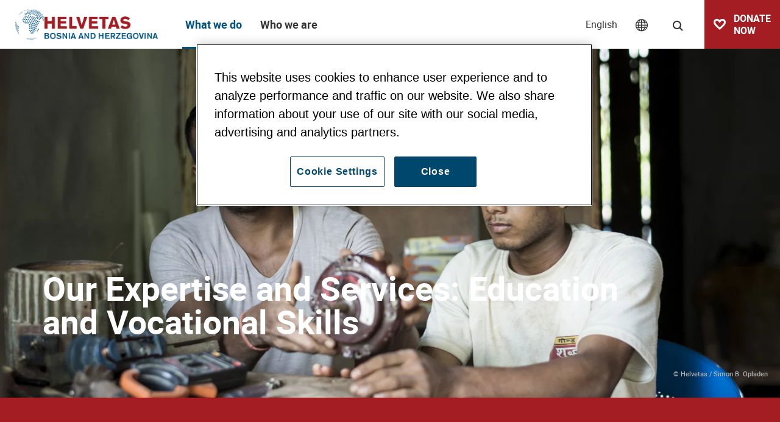

--- FILE ---
content_type: text/html; charset=UTF-8
request_url: https://www.helvetas.org/en/eastern-europe/bosnia-herzegovina/what-we-do/our-topics/education-vocational-skills/skills-development-education-experts
body_size: 180414
content:
<!DOCTYPE html>
<html lang="en">
<head>
            

<meta charset="UTF-8">
<meta name="format-detection" content="telephone=no" />





    
        
            
                
    

<!-- OPEN GRAPH -->
<meta property="og:site_name" content="Helvetas" />
<meta property="og:image" content="https://www.helvetas.org/Images/Asia/Nepal/Nepal/12926/image-thumb__12926__jsonLd/NPL_2016_Opladen_1681.jpg" />
<meta property="og:image:secure" content="https://www.helvetas.org/Images/Asia/Nepal/Nepal/12926/image-thumb__12926__jsonLd/NPL_2016_Opladen_1681.jpg" />
<meta property="og:secure" content="https://www.helvetas.org/Images/Asia/Nepal/Nepal/12926/image-thumb__12926__jsonLd/NPL_2016_Opladen_1681.jpg" />
<meta property="og:url" content="https://www.helvetas.org/en/eastern-europe/bosnia-herzegovina/what-we-do/our-topics/education-vocational-skills/skills-development-education-experts" />
<meta property="og:type" content="website" />
<!-- /OPEN GRAPH -->



<!-- TWITTER -->
<meta name="twitter:card" content="summary_large_image"/>
<meta name="twitter:site" content="@helvetas"/>
<meta name="twitter:image" content="https://www.helvetas.org/Images/Asia/Nepal/Nepal/12926/image-thumb__12926__jsonLd/NPL_2016_Opladen_1681.jpg" />
<!-- /TWITTER -->




    <title>Skills Development and Education | Our Expertise &amp;</title>
    <meta name="description" content="Helvetas improves availability and quality of basic education for children and vocational skills training for young people’s employment and" />
<meta name="keywords" content="Skills, education, basic, vocational, school, empowerment, illiteracy, literacy, job, training, teacher, VET, tracer studies, results-based financing, employment, market-orientation, project, workforce, youth, development, Helvetas" />

    <link rel="canonical" href="https://www.helvetas.org/en/eastern-europe/bosnia-herzegovina/what-we-do/our-topics/education-vocational-skills/skills-development-education-experts">

            
<link rel="alternate" hreflang="x-default" href="https://www.helvetas.org/en/eastern-europe/bosnia-herzegovina/what-we-do/our-topics/education-vocational-skills/skills-development-education-experts" />
<link rel="alternate" hreflang="en" href="https://www.helvetas.org/en/eastern-europe/bosnia-herzegovina/what-we-do/our-topics/education-vocational-skills/skills-development-education-experts" />

    

<link rel="apple-touch-icon" sizes="152x152" href="/apple-touch-icon-152x152.png">
<link rel="apple-touch-icon" sizes="180x180" href="/apple-touch-icon-180x180.png">
<link rel="icon" type="image/png" href="/favicon-32x32.png" sizes="32x32">
<link rel="icon" type="image/png" href="/android-chrome-192x192.png" sizes="192x192">
<link rel="icon" type="image/png" href="/favicon-96x96.png" sizes="96x96">
<link rel="manifest" href="/manifest.json">
<link rel="mask-icon" href="/safari-pinned-tab.svg" color="#c9592c">
<meta name="theme-color" content="#c9592c">

<!-- Viewport -->
<script>
    if (!navigator.userAgent.match(/iPad/i) && (!window['screen'] || window.screen.width < 768)) {
        document.write('<meta name="viewport" content="width=device-width, user-scalable=no, initial-scale=1.0">');
    } else {
        document.write('<meta name="viewport" content="user-scalable=no">');
    }
</script>

            <!-- OneTrust Cookies Consent Notice for helvetas.org -->
        <script type="text/javascript" src="https://cdn.cookielaw.org/consent/90b729ce-c281-4045-937c-8fe3bf98a0f0/OtAutoBlock.js" ></script>
        <script src="https://cdn.cookielaw.org/consent/90b729ce-c281-4045-937c-8fe3bf98a0f0/otSDKStub.js" data-document-language="true" type="text/javascript" charset="UTF-8" data-domain-script="90b729ce-c281-4045-937c-8fe3bf98a0f0" ></script>
        <script type="text/javascript">
            function OptanonWrapper() { }
        </script>
    

<script>function isMergeableObject(e){return e&&"object"==typeof e&&"[object RegExp]"!==Object.prototype.toString.call(e)&&"[object Date]"!==Object.prototype.toString.call(e)}function emptyTarget(e){return Array.isArray(e)?[]:{}}function cloneIfNecessary(e,r){return r&&!0===r.clone&&isMergeableObject(e)?deepmerge(emptyTarget(e),e,r):e}function defaultArrayMerge(e,r,t){var a=e.slice();return r.forEach(function(r,c){void 0===a[c]?a[c]=cloneIfNecessary(r,t):isMergeableObject(r)?a[c]=deepmerge(e[c],r,t):-1===e.indexOf(r)&&a.push(cloneIfNecessary(r,t))}),a}function mergeObject(e,r,t){var a={};return isMergeableObject(e)&&Object.keys(e).forEach(function(r){a[r]=cloneIfNecessary(e[r],t)}),Object.keys(r).forEach(function(c){isMergeableObject(r[c])&&e[c]?a[c]=deepmerge(e[c],r[c],t):a[c]=cloneIfNecessary(r[c],t)}),a}function deepmerge(e,r,t){var a=Array.isArray(r),c=(t||{arrayMerge:defaultArrayMerge}).arrayMerge||defaultArrayMerge;return a?Array.isArray(e)?c(e,r,t):cloneIfNecessary(r,t):mergeObject(e,r,t)}deepmerge.all=function(e,r){if(!Array.isArray(e)||e.length<2)throw new Error("first argument should be an array with at least two elements");return e.reduce(function(e,t){return deepmerge(e,t,r)})};</script><script>
    var _config = deepmerge( window["_config"] || {}, {"slider":true,"filterform":true,"changeProjectsView":true,"googleMap":true,"centerActiveItem":true,"lang":"en","admin":false,"_reload":{"ajaxInclude":true},"mobileNav":true,"toggleNav":true,"activeNav":true,"setLang":true,"setCountry":true,"headerSearch":true,"isClickable":true,"tamaroTrackingCustom":true,"lazyImg":true,"scrollToHash":true,"scrollTopBtn":true,"gaTracking":true,"googleMapAPIKey":"AIzaSyAE0eFMyfRhG4aJmbc4iIei1z_KKXeJasM"});
</script>




<style>/*!
 * Bootstrap v4.0.0-beta.2 (https://getbootstrap.com)
 * Copyright 2011-2017 The Bootstrap Authors
 * Copyright 2011-2017 Twitter, Inc.
 * Licensed under MIT (https://github.com/twbs/bootstrap/blob/master/LICENSE)
 */*,:after,:before{box-sizing:border-box}html{font-family:sans-serif;line-height:1.15;-webkit-text-size-adjust:100%;-ms-text-size-adjust:100%;-webkit-tap-highlight-color:rgba(0,0,0,0)}@-ms-viewport{width:device-width}article,aside,dialog,figcaption,figure,footer,header,hgroup,main,nav,section{display:block}body{font-family:-apple-system,BlinkMacSystemFont,Segoe UI,Roboto,Helvetica Neue,Arial,sans-serif;font-size:1rem;line-height:1.5;color:#212529;text-align:left;background-color:#fff}[tabindex="-1"]:focus{outline:none!important}hr{box-sizing:content-box;height:0;overflow:visible}h1,h2,h3,h4,h5,h6{margin-top:0;margin-bottom:.5rem}p{margin-top:0;margin-bottom:1rem}abbr[data-original-title],abbr[title]{text-decoration:underline;text-decoration:underline dotted;cursor:help;border-bottom:0}address{font-style:normal;line-height:inherit}address,dl,ol,ul{margin-bottom:1rem}dl,ol,ul{margin-top:0}ol ol,ol ul,ul ol,ul ul{margin-bottom:0}dt{font-weight:700}dd{margin-bottom:.5rem;margin-left:0}blockquote{margin:0 0 1rem}dfn{font-style:italic}b,strong{font-weight:bolder}small{font-size:80%}sub,sup{position:relative;font-size:75%;line-height:0;vertical-align:baseline}sub{bottom:-.25em}sup{top:-.5em}a{color:#007bff;text-decoration:none;background-color:transparent;-webkit-text-decoration-skip:objects}a:hover{color:#0056b3;text-decoration:underline}a:not([href]):not([tabindex]),a:not([href]):not([tabindex]):focus,a:not([href]):not([tabindex]):hover{color:inherit;text-decoration:none}a:not([href]):not([tabindex]):focus{outline:0}code,kbd,pre,samp{font-family:monospace,monospace;font-size:1em}pre{margin-top:0;margin-bottom:1rem;overflow:auto;-ms-overflow-style:scrollbar}figure{margin:0 0 1rem}img{vertical-align:middle;border-style:none}svg:not(:root){overflow:hidden}[role=button],a,area,button,input:not([type=range]),label,select,summary,textarea{-ms-touch-action:manipulation;touch-action:manipulation}table{border-collapse:collapse}caption{padding-top:.75rem;padding-bottom:.75rem;color:#868e96;text-align:left;caption-side:bottom}th{text-align:inherit}label{display:inline-block;margin-bottom:.5rem}button{border-radius:0}button:focus{outline:1px dotted;outline:5px auto -webkit-focus-ring-color}button,input,optgroup,select,textarea{margin:0;font-family:inherit;font-size:inherit;line-height:inherit}button,input{overflow:visible}button,select{text-transform:none}[type=reset],[type=submit],button,html [type=button]{-webkit-appearance:button}[type=button]::-moz-focus-inner,[type=reset]::-moz-focus-inner,[type=submit]::-moz-focus-inner,button::-moz-focus-inner{padding:0;border-style:none}input[type=checkbox],input[type=radio]{box-sizing:border-box;padding:0}input[type=date],input[type=datetime-local],input[type=month],input[type=time]{-webkit-appearance:listbox}textarea{overflow:auto}fieldset{min-width:0;padding:0;margin:0;border:0}legend{display:block;width:100%;max-width:100%;padding:0;margin-bottom:.5rem;font-size:1.5rem;line-height:inherit;color:inherit;white-space:normal}progress{vertical-align:baseline}[type=number]::-webkit-inner-spin-button,[type=number]::-webkit-outer-spin-button{height:auto}[type=search]{outline-offset:-2px;-webkit-appearance:none}[type=search]::-webkit-search-cancel-button,[type=search]::-webkit-search-decoration{-webkit-appearance:none}::-webkit-file-upload-button{font:inherit;-webkit-appearance:button}output{display:inline-block}summary{display:list-item}template{display:none}[hidden]{display:none!important}.h1,.h2,.h3,.h4,.h5,.h6,h1,h2,h3,h4,h5,h6{margin-bottom:.5rem;font-family:inherit;font-weight:500;line-height:1.2;color:inherit}.h1,h1{font-size:2.5rem}.h2,h2{font-size:2rem}.h3,h3{font-size:1.75rem}.h4,h4{font-size:1.5rem}.h5,h5{font-size:1.25rem}.h6,h6{font-size:1rem}.lead{font-size:1.25rem;font-weight:300}.display-1{font-size:6rem}.display-1,.display-2{font-weight:300;line-height:1.2}.display-2{font-size:5.5rem}.display-3{font-size:4.5rem}.display-3,.display-4{font-weight:300;line-height:1.2}.display-4{font-size:3.5rem}hr{margin-top:1rem;margin-bottom:1rem;border:0;border-top:1px solid rgba(0,0,0,.1)}.small,small{font-size:80%;font-weight:400}.mark,mark{padding:.2em;background-color:#fcf8e3}.list-inline,.list-unstyled{padding-left:0;list-style:none}.list-inline-item{display:inline-block}.list-inline-item:not(:last-child){margin-right:5px}.initialism{font-size:90%;text-transform:uppercase}.blockquote{margin-bottom:1rem;font-size:1.25rem}.blockquote-footer{display:block;font-size:80%;color:#868e96}.blockquote-footer:before{content:"\2014 \00A0"}.container{width:100%}.container,.container-fluid{padding-right:15px;padding-left:15px;margin-right:auto;margin-left:auto}.row{display:-ms-flexbox;display:flex;-ms-flex-wrap:wrap;flex-wrap:wrap;margin-right:-15px;margin-left:-15px}.no-gutters{margin-right:0;margin-left:0}.no-gutters>.col,.no-gutters>[class*=col-]{padding-right:0;padding-left:0}.col,.col-1,.col-2,.col-3,.col-4,.col-5,.col-6,.col-7,.col-8,.col-9,.col-10,.col-11,.col-12,.col-auto,.col-lg,.col-lg-1,.col-lg-2,.col-lg-3,.col-lg-4,.col-lg-5,.col-lg-6,.col-lg-7,.col-lg-8,.col-lg-9,.col-lg-10,.col-lg-11,.col-lg-12,.col-lg-auto,.col-md,.col-md-1,.col-md-2,.col-md-3,.col-md-4,.col-md-5,.col-md-6,.col-md-7,.col-md-8,.col-md-9,.col-md-10,.col-md-11,.col-md-12,.col-md-auto,.col-sm,.col-sm-1,.col-sm-2,.col-sm-3,.col-sm-4,.col-sm-5,.col-sm-6,.col-sm-7,.col-sm-8,.col-sm-9,.col-sm-10,.col-sm-11,.col-sm-12,.col-sm-auto,.col-xl,.col-xl-1,.col-xl-2,.col-xl-3,.col-xl-4,.col-xl-5,.col-xl-6,.col-xl-7,.col-xl-8,.col-xl-9,.col-xl-10,.col-xl-11,.col-xl-12,.col-xl-auto{position:relative;width:100%;min-height:1px;padding-right:15px;padding-left:15px}.col{-ms-flex-preferred-size:0;flex-basis:0;-ms-flex-positive:1;flex-grow:1;max-width:100%}.col-auto{-ms-flex:0 0 auto;flex:0 0 auto;width:auto;max-width:none}.col-1{-ms-flex:0 0 8.33333%;flex:0 0 8.33333%;max-width:8.33333%}.col-2{-ms-flex:0 0 16.66667%;flex:0 0 16.66667%;max-width:16.66667%}.col-3{-ms-flex:0 0 25%;flex:0 0 25%;max-width:25%}.col-4{-ms-flex:0 0 33.33333%;flex:0 0 33.33333%;max-width:33.33333%}.col-5{-ms-flex:0 0 41.66667%;flex:0 0 41.66667%;max-width:41.66667%}.col-6{-ms-flex:0 0 50%;flex:0 0 50%;max-width:50%}.col-7{-ms-flex:0 0 58.33333%;flex:0 0 58.33333%;max-width:58.33333%}.col-8{-ms-flex:0 0 66.66667%;flex:0 0 66.66667%;max-width:66.66667%}.col-9{-ms-flex:0 0 75%;flex:0 0 75%;max-width:75%}.col-10{-ms-flex:0 0 83.33333%;flex:0 0 83.33333%;max-width:83.33333%}.col-11{-ms-flex:0 0 91.66667%;flex:0 0 91.66667%;max-width:91.66667%}.col-12{-ms-flex:0 0 100%;flex:0 0 100%;max-width:100%}.order-first{-ms-flex-order:-1;order:-1}.order-1{-ms-flex-order:1;order:1}.order-2{-ms-flex-order:2;order:2}.order-3{-ms-flex-order:3;order:3}.order-4{-ms-flex-order:4;order:4}.order-5{-ms-flex-order:5;order:5}.order-6{-ms-flex-order:6;order:6}.order-7{-ms-flex-order:7;order:7}.order-8{-ms-flex-order:8;order:8}.order-9{-ms-flex-order:9;order:9}.order-10{-ms-flex-order:10;order:10}.order-11{-ms-flex-order:11;order:11}.order-12{-ms-flex-order:12;order:12}.offset-1{margin-left:8.33333%}.offset-2{margin-left:16.66667%}.offset-3{margin-left:25%}.offset-4{margin-left:33.33333%}.offset-5{margin-left:41.66667%}.offset-6{margin-left:50%}.offset-7{margin-left:58.33333%}.offset-8{margin-left:66.66667%}.offset-9{margin-left:75%}.offset-10{margin-left:83.33333%}.offset-11{margin-left:91.66667%}.form-control{display:block;width:100%;padding:.375rem .75rem;font-size:1rem;line-height:1.5;color:#495057;background-color:#fff;background-image:none;background-clip:padding-box;border:1px solid #ced4da;border-radius:.25rem;transition:border-color .15s ease-in-out,box-shadow .15s ease-in-out}.form-control::-ms-expand{background-color:transparent;border:0}.form-control:focus{color:#495057;background-color:#fff;border-color:#80bdff;outline:none;box-shadow:0 0 0 .2rem rgba(0,123,255,.25)}.form-control:-ms-input-placeholder{color:#868e96;opacity:1}.form-control::placeholder{color:#868e96;opacity:1}.form-control:disabled,.form-control[readonly]{background-color:#e9ecef;opacity:1}select.form-control:not([size]):not([multiple]){height:calc(2.25rem + 2px)}select.form-control:focus::-ms-value{color:#495057;background-color:#fff}.form-control-file,.form-control-range{display:block}.col-form-label{padding-top:calc(.375rem + 1px);padding-bottom:calc(.375rem + 1px);margin-bottom:0;line-height:1.5}.col-form-label-lg{padding-top:calc(.5rem + 1px);padding-bottom:calc(.5rem + 1px);font-size:1.25rem;line-height:1.5}.col-form-label-sm{padding-top:calc(.25rem + 1px);padding-bottom:calc(.25rem + 1px);font-size:.875rem;line-height:1.5}.col-form-legend{font-size:1rem}.col-form-legend,.form-control-plaintext{padding-top:.375rem;padding-bottom:.375rem;margin-bottom:0}.form-control-plaintext{line-height:1.5;background-color:transparent;border:solid transparent;border-width:1px 0}.form-control-plaintext.form-control-lg,.form-control-plaintext.form-control-sm{padding-right:0;padding-left:0}.form-control-sm{padding:.25rem .5rem;font-size:.875rem;line-height:1.5;border-radius:.2rem}select.form-control-sm:not([size]):not([multiple]){height:calc(1.8125rem + 2px)}.form-control-lg{padding:.5rem 1rem;font-size:1.25rem;line-height:1.5;border-radius:.3rem}select.form-control-lg:not([size]):not([multiple]){height:calc(2.875rem + 2px)}.form-group{margin-bottom:1rem}.form-text{display:block;margin-top:.25rem}.form-row{display:-ms-flexbox;display:flex;-ms-flex-wrap:wrap;flex-wrap:wrap;margin-right:-5px;margin-left:-5px}.form-row>.col,.form-row>[class*=col-]{padding-right:5px;padding-left:5px}.form-check{position:relative;display:block;margin-bottom:.5rem}.form-check.disabled .form-check-label{color:#868e96}.form-check-label{padding-left:1.25rem;margin-bottom:0}.form-check-input{position:absolute;margin-top:.25rem;margin-left:-1.25rem}.form-check-inline{display:inline-block;margin-right:.75rem}.form-check-inline .form-check-label{vertical-align:middle}.valid-feedback{display:none;margin-top:.25rem;font-size:.875rem;color:#28a745}.valid-tooltip{position:absolute;top:100%;z-index:5;display:none;width:250px;padding:.5rem;margin-top:.1rem;font-size:.875rem;line-height:1;color:#fff;background-color:rgba(40,167,69,.8);border-radius:.2rem}.custom-select.is-valid,.form-control.is-valid,.was-validated .custom-select:valid,.was-validated .form-control:valid{border-color:#28a745}.custom-select.is-valid:focus,.form-control.is-valid:focus,.was-validated .custom-select:valid:focus,.was-validated .form-control:valid:focus{box-shadow:0 0 0 .2rem rgba(40,167,69,.25)}.custom-select.is-valid~.valid-feedback,.custom-select.is-valid~.valid-tooltip,.form-control.is-valid~.valid-feedback,.form-control.is-valid~.valid-tooltip,.was-validated .custom-select:valid~.valid-feedback,.was-validated .custom-select:valid~.valid-tooltip,.was-validated .form-control:valid~.valid-feedback,.was-validated .form-control:valid~.valid-tooltip{display:block}.form-check-input.is-valid+.form-check-label,.was-validated .form-check-input:valid+.form-check-label{color:#28a745}.custom-control-input.is-valid~.custom-control-indicator,.was-validated .custom-control-input:valid~.custom-control-indicator{background-color:rgba(40,167,69,.25)}.custom-control-input.is-valid~.custom-control-description,.was-validated .custom-control-input:valid~.custom-control-description{color:#28a745}.custom-file-input.is-valid~.custom-file-control,.was-validated .custom-file-input:valid~.custom-file-control{border-color:#28a745}.custom-file-input.is-valid~.custom-file-control:before,.was-validated .custom-file-input:valid~.custom-file-control:before{border-color:inherit}.custom-file-input.is-valid:focus,.was-validated .custom-file-input:valid:focus{box-shadow:0 0 0 .2rem rgba(40,167,69,.25)}.invalid-feedback{display:none;margin-top:.25rem;font-size:.875rem;color:#dc3545}.invalid-tooltip{position:absolute;top:100%;z-index:5;display:none;width:250px;padding:.5rem;margin-top:.1rem;font-size:.875rem;line-height:1;color:#fff;background-color:rgba(220,53,69,.8);border-radius:.2rem}.custom-select.is-invalid,.form-control.is-invalid,.was-validated .custom-select:invalid,.was-validated .form-control:invalid{border-color:#dc3545}.custom-select.is-invalid:focus,.form-control.is-invalid:focus,.was-validated .custom-select:invalid:focus,.was-validated .form-control:invalid:focus{box-shadow:0 0 0 .2rem rgba(220,53,69,.25)}.custom-select.is-invalid~.invalid-feedback,.custom-select.is-invalid~.invalid-tooltip,.form-control.is-invalid~.invalid-feedback,.form-control.is-invalid~.invalid-tooltip,.was-validated .custom-select:invalid~.invalid-feedback,.was-validated .custom-select:invalid~.invalid-tooltip,.was-validated .form-control:invalid~.invalid-feedback,.was-validated .form-control:invalid~.invalid-tooltip{display:block}.form-check-input.is-invalid+.form-check-label,.was-validated .form-check-input:invalid+.form-check-label{color:#dc3545}.custom-control-input.is-invalid~.custom-control-indicator,.was-validated .custom-control-input:invalid~.custom-control-indicator{background-color:rgba(220,53,69,.25)}.custom-control-input.is-invalid~.custom-control-description,.was-validated .custom-control-input:invalid~.custom-control-description{color:#dc3545}.custom-file-input.is-invalid~.custom-file-control,.was-validated .custom-file-input:invalid~.custom-file-control{border-color:#dc3545}.custom-file-input.is-invalid~.custom-file-control:before,.was-validated .custom-file-input:invalid~.custom-file-control:before{border-color:inherit}.custom-file-input.is-invalid:focus,.was-validated .custom-file-input:invalid:focus{box-shadow:0 0 0 .2rem rgba(220,53,69,.25)}.form-inline{display:-ms-flexbox;display:flex;-ms-flex-flow:row wrap;flex-flow:row wrap;-ms-flex-align:center;align-items:center}.form-inline .form-check{width:100%}.btn{display:inline-block;font-weight:400;text-align:center;white-space:nowrap;vertical-align:middle;-webkit-user-select:none;-moz-user-select:none;-ms-user-select:none;user-select:none;border:1px solid transparent;padding:.375rem .75rem;font-size:1rem;line-height:1.5;border-radius:0;transition:background-color .15s ease-in-out,border-color .15s ease-in-out,box-shadow .15s ease-in-out}.btn:focus,.btn:hover{text-decoration:none}.btn.focus,.btn:focus{outline:0;box-shadow:0 0 0 .2rem rgba(0,123,255,.25)}.btn.disabled,.btn:disabled{opacity:.65}.btn:not([disabled]):not(.disabled).active,.btn:not([disabled]):not(.disabled):active{background-image:none}a.btn.disabled,fieldset[disabled] a.btn{pointer-events:none}.btn-primary{color:#fff;background-color:#b64248;border-color:#b64248}.btn-primary:hover{color:#fff;background-color:#9a383d;border-color:#913439}.btn-primary.focus,.btn-primary:focus{box-shadow:0 0 0 .2rem rgba(182,66,72,.5)}.btn-primary.disabled,.btn-primary:disabled{background-color:#b64248;border-color:#b64248}.btn-primary:not([disabled]):not(.disabled).active,.btn-primary:not([disabled]):not(.disabled):active,.show>.btn-primary.dropdown-toggle{color:#fff;background-color:#913439;border-color:#873135;box-shadow:0 0 0 .2rem rgba(182,66,72,.5)}.btn-outline-primary{color:#b64248;background-color:transparent;background-image:none;border-color:#b64248}.btn-outline-primary:hover{color:#fff;background-color:#b64248;border-color:#b64248}.btn-outline-primary.focus,.btn-outline-primary:focus{box-shadow:0 0 0 .2rem rgba(182,66,72,.5)}.btn-outline-primary.disabled,.btn-outline-primary:disabled{color:#b64248;background-color:transparent}.btn-outline-primary:not([disabled]):not(.disabled).active,.btn-outline-primary:not([disabled]):not(.disabled):active,.show>.btn-outline-primary.dropdown-toggle{color:#fff;background-color:#b64248;border-color:#b64248;box-shadow:0 0 0 .2rem rgba(182,66,72,.5)}.btn-link{font-weight:400;color:#007bff}.btn-link,.btn-link:hover{background-color:transparent}.btn-link:hover{color:#0056b3;text-decoration:underline;border-color:transparent}.btn-link.focus,.btn-link:focus{border-color:transparent;box-shadow:none}.btn-link.disabled,.btn-link:disabled{color:#868e96}.btn-lg{padding:.5rem 1rem;font-size:1.25rem}.btn-lg,.btn-sm{line-height:1.5;border-radius:0}.btn-sm{padding:.25rem .5rem;font-size:.875rem}.btn-block{display:block;width:100%}.btn-block+.btn-block{margin-top:.5rem}input[type=button].btn-block,input[type=reset].btn-block,input[type=submit].btn-block{width:100%}.fade{opacity:0;transition:opacity .15s linear}.fade.show{opacity:1}.collapse{display:none}.collapse.show{display:block}tr.collapse.show{display:table-row}tbody.collapse.show{display:table-row-group}.collapsing{position:relative;height:0;overflow:hidden;transition:height .35s ease}.nav{display:-ms-flexbox;display:flex;-ms-flex-wrap:wrap;flex-wrap:wrap;padding-left:0;margin-bottom:0;list-style:none}.nav-link{display:block;padding:.5rem 1rem}.nav-link:focus,.nav-link:hover{text-decoration:none}.nav-link.disabled{color:#868e96}.nav-tabs{border-bottom:1px solid #ddd}.nav-tabs .nav-item{margin-bottom:-1px}.nav-tabs .nav-link{border:1px solid transparent;border-top-left-radius:.25rem;border-top-right-radius:.25rem}.nav-tabs .nav-link:focus,.nav-tabs .nav-link:hover{border-color:#e9ecef #e9ecef #ddd}.nav-tabs .nav-link.disabled{color:#868e96;background-color:transparent;border-color:transparent}.nav-tabs .nav-item.show .nav-link,.nav-tabs .nav-link.active{color:#495057;background-color:#fff;border-color:#ddd #ddd #fff}.nav-tabs .dropdown-menu{margin-top:-1px;border-top-left-radius:0;border-top-right-radius:0}.nav-pills .nav-link{border-radius:.25rem}.nav-pills .nav-link.active,.nav-pills .show>.nav-link{color:#fff;background-color:#007bff}.nav-fill .nav-item{-ms-flex:1 1 auto;flex:1 1 auto;text-align:center}.nav-justified .nav-item{-ms-flex-preferred-size:0;flex-basis:0;-ms-flex-positive:1;flex-grow:1;text-align:center}.tab-content>.tab-pane{display:none}.tab-content>.active{display:block}.navbar{position:relative;padding:.5rem 1rem}.navbar,.navbar>.container,.navbar>.container-fluid{display:-ms-flexbox;display:flex;-ms-flex-wrap:wrap;flex-wrap:wrap;-ms-flex-align:center;align-items:center;-ms-flex-pack:justify;justify-content:space-between}.navbar-brand{display:inline-block;padding-top:.3125rem;padding-bottom:.3125rem;margin-right:1rem;font-size:1.25rem;line-height:inherit;white-space:nowrap}.navbar-brand:focus,.navbar-brand:hover{text-decoration:none}.navbar-nav{display:-ms-flexbox;display:flex;-ms-flex-direction:column;flex-direction:column;padding-left:0;margin-bottom:0;list-style:none}.navbar-nav .nav-link{padding-right:0;padding-left:0}.navbar-nav .dropdown-menu{position:static;float:none}.navbar-text{display:inline-block;padding-top:.5rem;padding-bottom:.5rem}.navbar-collapse{-ms-flex-preferred-size:100%;flex-basis:100%;-ms-flex-positive:1;flex-grow:1;-ms-flex-align:center;align-items:center}.navbar-toggler{padding:.25rem .75rem;font-size:1.25rem;line-height:1;background:transparent;border:1px solid transparent;border-radius:.25rem}.navbar-toggler:focus,.navbar-toggler:hover{text-decoration:none}.navbar-toggler-icon{display:inline-block;width:1.5em;height:1.5em;vertical-align:middle;content:"";background:no-repeat 50%;background-size:100% 100%}.navbar-expand{-ms-flex-flow:row nowrap;flex-flow:row nowrap;-ms-flex-pack:start;justify-content:flex-start}.navbar-expand>.container,.navbar-expand>.container-fluid{padding-right:0;padding-left:0}.navbar-expand .navbar-nav{-ms-flex-direction:row;flex-direction:row}.navbar-expand .navbar-nav .dropdown-menu{position:absolute}.navbar-expand .navbar-nav .dropdown-menu-right{right:0;left:auto}.navbar-expand .navbar-nav .nav-link{padding-right:.5rem;padding-left:.5rem}.navbar-expand>.container,.navbar-expand>.container-fluid{-ms-flex-wrap:nowrap;flex-wrap:nowrap}.navbar-expand .navbar-collapse{display:-ms-flexbox!important;display:flex!important;-ms-flex-preferred-size:auto;flex-basis:auto}.navbar-expand .navbar-toggler{display:none}.navbar-expand .dropup .dropdown-menu{top:auto;bottom:100%}.navbar-light .navbar-brand,.navbar-light .navbar-brand:focus,.navbar-light .navbar-brand:hover{color:rgba(0,0,0,.9)}.navbar-light .navbar-nav .nav-link{color:rgba(0,0,0,.5)}.navbar-light .navbar-nav .nav-link:focus,.navbar-light .navbar-nav .nav-link:hover{color:rgba(0,0,0,.7)}.navbar-light .navbar-nav .nav-link.disabled{color:rgba(0,0,0,.3)}.navbar-light .navbar-nav .active>.nav-link,.navbar-light .navbar-nav .nav-link.active,.navbar-light .navbar-nav .nav-link.show,.navbar-light .navbar-nav .show>.nav-link{color:rgba(0,0,0,.9)}.navbar-light .navbar-toggler{color:rgba(0,0,0,.5);border-color:rgba(0,0,0,.1)}.navbar-light .navbar-toggler-icon{background-image:url("data:image/svg+xml;charset=utf8,%3Csvg viewBox='0 0 30 30' xmlns='http://www.w3.org/2000/svg'%3E%3Cpath stroke='rgba(0, 0, 0, 0.5)' stroke-width='2' stroke-linecap='round' stroke-miterlimit='10' d='M4 7h22M4 15h22M4 23h22'/%3E%3C/svg%3E")}.navbar-light .navbar-text{color:rgba(0,0,0,.5)}.navbar-light .navbar-text a,.navbar-light .navbar-text a:focus,.navbar-light .navbar-text a:hover{color:rgba(0,0,0,.9)}.navbar-dark .navbar-brand,.navbar-dark .navbar-brand:focus,.navbar-dark .navbar-brand:hover{color:#fff}.navbar-dark .navbar-nav .nav-link{color:hsla(0,0%,100%,.5)}.navbar-dark .navbar-nav .nav-link:focus,.navbar-dark .navbar-nav .nav-link:hover{color:hsla(0,0%,100%,.75)}.navbar-dark .navbar-nav .nav-link.disabled{color:hsla(0,0%,100%,.25)}.navbar-dark .navbar-nav .active>.nav-link,.navbar-dark .navbar-nav .nav-link.active,.navbar-dark .navbar-nav .nav-link.show,.navbar-dark .navbar-nav .show>.nav-link{color:#fff}.navbar-dark .navbar-toggler{color:hsla(0,0%,100%,.5);border-color:hsla(0,0%,100%,.1)}.navbar-dark .navbar-toggler-icon{background-image:url("data:image/svg+xml;charset=utf8,%3Csvg viewBox='0 0 30 30' xmlns='http://www.w3.org/2000/svg'%3E%3Cpath stroke='rgba(255, 255, 255, 0.5)' stroke-width='2' stroke-linecap='round' stroke-miterlimit='10' d='M4 7h22M4 15h22M4 23h22'/%3E%3C/svg%3E")}.navbar-dark .navbar-text{color:hsla(0,0%,100%,.5)}.navbar-dark .navbar-text a,.navbar-dark .navbar-text a:focus,.navbar-dark .navbar-text a:hover{color:#fff}.breadcrumb{display:-ms-flexbox;display:flex;-ms-flex-wrap:wrap;flex-wrap:wrap;padding:.75rem 1rem;margin-bottom:1rem;list-style:none;background-color:#e9ecef;border-radius:.25rem}.breadcrumb-item+.breadcrumb-item:before{display:inline-block;padding-right:.5rem;padding-left:.5rem;color:#868e96;content:"/"}.breadcrumb-item+.breadcrumb-item:hover:before{text-decoration:underline;text-decoration:none}.breadcrumb-item.active{color:#272731}.align-baseline{vertical-align:baseline!important}.align-top{vertical-align:top!important}.align-middle{vertical-align:middle!important}.align-bottom{vertical-align:bottom!important}.align-text-bottom{vertical-align:text-bottom!important}.align-text-top{vertical-align:text-top!important}.bg-primary{background-color:#b64248!important}a.bg-primary:focus,a.bg-primary:hover{background-color:#913439!important}.bg-white{background-color:#fff!important}.bg-transparent{background-color:transparent!important}.border{border:1px solid #e9ecef!important}.border-0{border:0!important}.border-top-0{border-top:0!important}.border-right-0{border-right:0!important}.border-bottom-0{border-bottom:0!important}.border-left-0{border-left:0!important}.border-primary{border-color:#b64248!important}.border-white{border-color:#fff!important}.rounded{border-radius:.25rem!important}.rounded-top{border-top-left-radius:.25rem!important}.rounded-right,.rounded-top{border-top-right-radius:.25rem!important}.rounded-bottom,.rounded-right{border-bottom-right-radius:.25rem!important}.rounded-bottom,.rounded-left{border-bottom-left-radius:.25rem!important}.rounded-left{border-top-left-radius:.25rem!important}.rounded-circle{border-radius:50%!important}.rounded-0{border-radius:0!important}.clearfix:after{display:block;clear:both;content:""}.d-none{display:none!important}.d-inline{display:inline!important}.d-inline-block{display:inline-block!important}.d-block{display:block!important}.d-table{display:table!important}.d-table-row{display:table-row!important}.d-table-cell{display:table-cell!important}.d-flex{display:-ms-flexbox!important;display:flex!important}.d-inline-flex{display:-ms-inline-flexbox!important;display:inline-flex!important}.d-print-block,.d-print-inline,.d-print-inline-block{display:none!important}.embed-responsive{position:relative;display:block;width:100%;padding:0;overflow:hidden}.embed-responsive:before{display:block;content:""}.embed-responsive .embed-responsive-item,.embed-responsive embed,.embed-responsive iframe,.embed-responsive object,.embed-responsive video{position:absolute;top:0;bottom:0;left:0;width:100%;height:100%;border:0}.embed-responsive-21by9:before{padding-top:42.85714%}.embed-responsive-16by9:before{padding-top:56.25%}.embed-responsive-4by3:before{padding-top:75%}.embed-responsive-1by1:before{padding-top:100%}.embed-responsive-2by3:before{padding-top:150%}.flex-row{-ms-flex-direction:row!important;flex-direction:row!important}.flex-column{-ms-flex-direction:column!important;flex-direction:column!important}.flex-row-reverse{-ms-flex-direction:row-reverse!important;flex-direction:row-reverse!important}.flex-column-reverse{-ms-flex-direction:column-reverse!important;flex-direction:column-reverse!important}.flex-wrap{-ms-flex-wrap:wrap!important;flex-wrap:wrap!important}.flex-nowrap{-ms-flex-wrap:nowrap!important;flex-wrap:nowrap!important}.flex-wrap-reverse{-ms-flex-wrap:wrap-reverse!important;flex-wrap:wrap-reverse!important}.justify-content-start{-ms-flex-pack:start!important;justify-content:flex-start!important}.justify-content-end{-ms-flex-pack:end!important;justify-content:flex-end!important}.justify-content-center{-ms-flex-pack:center!important;justify-content:center!important}.justify-content-between{-ms-flex-pack:justify!important;justify-content:space-between!important}.justify-content-around{-ms-flex-pack:distribute!important;justify-content:space-around!important}.align-items-start{-ms-flex-align:start!important;align-items:flex-start!important}.align-items-end{-ms-flex-align:end!important;align-items:flex-end!important}.align-items-center{-ms-flex-align:center!important;align-items:center!important}.align-items-baseline{-ms-flex-align:baseline!important;align-items:baseline!important}.align-items-stretch{-ms-flex-align:stretch!important;align-items:stretch!important}.align-content-start{-ms-flex-line-pack:start!important;align-content:flex-start!important}.align-content-end{-ms-flex-line-pack:end!important;align-content:flex-end!important}.align-content-center{-ms-flex-line-pack:center!important;align-content:center!important}.align-content-between{-ms-flex-line-pack:justify!important;align-content:space-between!important}.align-content-around{-ms-flex-line-pack:distribute!important;align-content:space-around!important}.align-content-stretch{-ms-flex-line-pack:stretch!important;align-content:stretch!important}.align-self-auto{-ms-flex-item-align:auto!important;-ms-grid-row-align:auto!important;align-self:auto!important}.align-self-start{-ms-flex-item-align:start!important;align-self:flex-start!important}.align-self-end{-ms-flex-item-align:end!important;align-self:flex-end!important}.align-self-center{-ms-flex-item-align:center!important;-ms-grid-row-align:center!important;align-self:center!important}.align-self-baseline{-ms-flex-item-align:baseline!important;align-self:baseline!important}.align-self-stretch{-ms-flex-item-align:stretch!important;-ms-grid-row-align:stretch!important;align-self:stretch!important}.float-left{float:left!important}.float-right{float:right!important}.float-none{float:none!important}.position-static{position:static!important}.position-relative{position:relative!important}.position-absolute{position:absolute!important}.position-fixed{position:fixed!important}.position-sticky{position:sticky!important}.fixed-top{top:0}.fixed-bottom,.fixed-top{position:fixed;right:0;left:0;z-index:1030}.fixed-bottom{bottom:0}@supports (position:sticky){.sticky-top{position:sticky;top:0;z-index:1020}}.sr-only{position:absolute;width:1px;height:1px;padding:0;overflow:hidden;clip:rect(0,0,0,0);white-space:nowrap;-webkit-clip-path:inset(50%);clip-path:inset(50%);border:0}.sr-only-focusable:active,.sr-only-focusable:focus{position:static;width:auto;height:auto;overflow:visible;clip:auto;white-space:normal;-webkit-clip-path:none;clip-path:none}.w-25{width:25%!important}.w-50{width:50%!important}.w-75{width:75%!important}.w-100{width:100%!important}.h-25{height:25%!important}.h-50{height:50%!important}.h-75{height:75%!important}.h-100{height:100%!important}.mw-100{max-width:100%!important}.mh-100{max-height:100%!important}.m-0{margin:0!important}.mt-0,.my-0{margin-top:0!important}.mr-0,.mx-0{margin-right:0!important}.mb-0,.my-0{margin-bottom:0!important}.ml-0,.mx-0{margin-left:0!important}.m-1{margin:.25rem!important}.mt-1,.my-1{margin-top:.25rem!important}.mr-1,.mx-1{margin-right:.25rem!important}.mb-1,.my-1{margin-bottom:.25rem!important}.ml-1,.mx-1{margin-left:.25rem!important}.m-2{margin:.5rem!important}.mt-2,.my-2{margin-top:.5rem!important}.mr-2,.mx-2{margin-right:.5rem!important}.mb-2,.my-2{margin-bottom:.5rem!important}.ml-2,.mx-2{margin-left:.5rem!important}.m-3{margin:1rem!important}.mt-3,.my-3{margin-top:1rem!important}.mr-3,.mx-3{margin-right:1rem!important}.mb-3,.my-3{margin-bottom:1rem!important}.ml-3,.mx-3{margin-left:1rem!important}.m-4{margin:1.5rem!important}.mt-4,.my-4{margin-top:1.5rem!important}.mr-4,.mx-4{margin-right:1.5rem!important}.mb-4,.my-4{margin-bottom:1.5rem!important}.ml-4,.mx-4{margin-left:1.5rem!important}.m-5{margin:3rem!important}.mt-5,.my-5{margin-top:3rem!important}.mr-5,.mx-5{margin-right:3rem!important}.mb-5,.my-5{margin-bottom:3rem!important}.ml-5,.mx-5{margin-left:3rem!important}.p-0{padding:0!important}.pt-0,.py-0{padding-top:0!important}.pr-0,.px-0{padding-right:0!important}.pb-0,.py-0{padding-bottom:0!important}.pl-0,.px-0{padding-left:0!important}.p-1{padding:.25rem!important}.pt-1,.py-1{padding-top:.25rem!important}.pr-1,.px-1{padding-right:.25rem!important}.pb-1,.py-1{padding-bottom:.25rem!important}.pl-1,.px-1{padding-left:.25rem!important}.p-2{padding:.5rem!important}.pt-2,.py-2{padding-top:.5rem!important}.pr-2,.px-2{padding-right:.5rem!important}.pb-2,.py-2{padding-bottom:.5rem!important}.pl-2,.px-2{padding-left:.5rem!important}.p-3{padding:1rem!important}.pt-3,.py-3{padding-top:1rem!important}.pr-3,.px-3{padding-right:1rem!important}.pb-3,.py-3{padding-bottom:1rem!important}.pl-3,.px-3{padding-left:1rem!important}.p-4{padding:1.5rem!important}.pt-4,.py-4{padding-top:1.5rem!important}.pr-4,.px-4{padding-right:1.5rem!important}.pb-4,.py-4{padding-bottom:1.5rem!important}.pl-4,.px-4{padding-left:1.5rem!important}.p-5{padding:3rem!important}.pt-5,.py-5{padding-top:3rem!important}.pr-5,.px-5{padding-right:3rem!important}.pb-5,.py-5{padding-bottom:3rem!important}.pl-5,.px-5{padding-left:3rem!important}.m-auto{margin:auto!important}.mt-auto,.my-auto{margin-top:auto!important}.mr-auto,.mx-auto{margin-right:auto!important}.mb-auto,.my-auto{margin-bottom:auto!important}.ml-auto,.mx-auto{margin-left:auto!important}.text-justify{text-align:justify!important}.text-nowrap{white-space:nowrap!important}.text-truncate{overflow:hidden;text-overflow:ellipsis;white-space:nowrap}.text-left{text-align:left!important}.text-right{text-align:right!important}.text-center{text-align:center!important}.text-lowercase{text-transform:lowercase!important}.text-uppercase{text-transform:uppercase!important}.text-capitalize{text-transform:capitalize!important}.font-weight-light{font-weight:300!important}.font-weight-normal{font-weight:400!important}.font-weight-bold{font-weight:700!important}.font-italic{font-style:italic!important}.text-white{color:#fff!important}.text-primary{color:#b64248!important}a.text-primary:focus,a.text-primary:hover{color:#913439!important}.text-muted{color:#868e96!important}.text-hide{font:0/0 a;color:transparent;text-shadow:none;background-color:transparent;border:0}.visible{visibility:visible!important}.invisible{visibility:hidden!important}a,a:focus,a:hover{color:inherit;text-decoration:none}button{cursor:pointer}th{font-family:roboto-bold-webfont,Arial Black,sans-serif;font-weight:400}textarea{resize:vertical}label{font-weight:400}dl,label,ol,ul{margin-bottom:0}dt{font-weight:400}::-moz-selection{color:#fff;background-color:#a31d23}::selection{color:#fff;background-color:#a31d23}html{-ms-overflow-style:scrollbar}body{position:relative;background:#f9f9fa;padding-top:60px;font-weight:400;font-family:roboto-regular-webfont,Arial,sans-serif;color:#333;margin:0}body.nav-open{overflow:hidden}body.modal-open{padding-right:0!important}.container-outer{max-width:1440px;width:100%;margin:0 auto;overflow-x:hidden;position:relative;background:#fff}.container.container{width:100%;margin:auto;max-width:1170px}.container.container--small{max-width:780px}.container-fluid{width:100%;max-width:1470px}header{height:60px;background:#fff;position:fixed;left:0;right:0;top:0;z-index:9999;margin:0;transition:opacity .3s ease}header.is-hidden{opacity:0;z-index:1}body.lg-on header{transform:translateY(-100px);transition:.25s linear}.navbar-brand.navbar-brand{margin:0 0 0 10px;max-width:42vw;height:60px;display:-ms-flexbox;display:flex;-ms-flex-align:center;align-items:center}.navbar-brand>img{max-height:50px}header .dropdown-toggle:after{display:none}header .navbar{position:relative;padding:0}header .navbar-nav .nav-link.nav-link{margin:0;padding:0 5px;height:60px;line-height:60px;color:#333}header .navbar-nav .nav-link.nav-link.active,header .navbar-nav .nav-link.nav-link:focus,header .navbar-nav .nav-link.nav-link:hover,header .navbar-nav .show .nav-link.nav-link{outline:0;color:#005380;border-bottom:3px solid #005380}header .navbar-nav .nav-link.nav-link--spenden{padding:0 10px 0 5px;font-family:roboto-bold-webfont,Arial Black,sans-serif;font-size:.875rem;color:#fff;text-transform:uppercase;background:#a31d23}header .navbar-nav .nav-link.nav-link--spenden:focus,header .navbar-nav .nav-link.nav-link--spenden:hover{color:#fff;border:0;background:#6f1317}header .navbar-nav .nav-link--spenden .icon{position:relative;margin:0;top:auto;font-size:28px}header .navbar-nav .nav-link.nav-link--shop{padding:0 10px;background:#fff}header .navbar-nav .nav-link--shop .icon{display:inline-block;width:38px;text-align:center;position:relative;top:11px;font-size:30px}header .navbar-nav .nav-link.nav-link--suche{padding:0 10px;background:#fff}header .navbar-nav .nav-link--suche .icon{display:inline-block;width:38px;text-align:center;position:relative;top:11px;font-size:30px}header .navbar-nav .nav-link.nav-link--main-nav{padding:0 12px;margin:0}header .navbar-nav .nav-link--main-nav .icon{position:relative;top:10px;font-size:32px;margin:0;width:34px;text-align:center}header .navbar-nav .nav-link--main-nav.is-open .icon:before{content:var(--icon-close)}header .navbar-nav .nav-link.nav-link--main-nav:focus,header .navbar-nav .nav-link.nav-link--main-nav:hover{border:0;color:#333}.header-search-form{position:relative;margin:30px 0}.header-search-form input{position:relative;width:100%;font-size:18px;padding:10px 50px 10px 10px;height:56px;font-family:roboto-medium-webfont,Arial,sans-serif;background:transparent;border:2px solid #005380}.header-search-form input:-ms-input-placeholder{color:#9b9b9b}.header-search-form input::placeholder{color:#9b9b9b}.header-search-form .btn{width:40px;height:40px;padding:0;border-radius:50%;color:#fff;position:absolute;top:8px;right:8px;opacity:.5;background:#333}.header-search-form .btn:focus,.header-search-form .btn:hover{background:#000}.header-search-form .btn>.icon{font-size:30px;position:absolute;left:0;right:0;top:50%;text-align:center;transform:translateY(-50%)}.Arrange{box-sizing:border-box;display:table;margin:0;min-width:100%;padding:0;table-layout:auto}.Arrange-sizeFill,.Arrange-sizeFit{display:table-cell;padding:0;vertical-align:top}.Arrange-sizeFill{width:100%}.Arrange-sizeFill img{height:auto;max-width:100%}.Arrange-sizeFit img{max-width:none!important;width:auto!important}.Arrange-row{display:table-row}.Arrange--middle>.Arrange-sizeFill,.Arrange--middle>.Arrange-sizeFit{vertical-align:middle}.Arrange--bottom>.Arrange-sizeFill,.Arrange--bottom>.Arrange-sizeFit{vertical-align:bottom}.Arrange--equal{table-layout:fixed;width:100%}.Arrange--equal>.Arrange-row>.Arrange-sizeFill,.Arrange--equal>.Arrange-row>.Arrange-sizeFit,.Arrange--equal>.Arrange-sizeFill,.Arrange--equal>.Arrange-sizeFit{width:1%}.Arrange--withGutter-10{margin:0 -5px}.Arrange--withGutter-10>.Arrange-row>.Arrange-sizeFill,.Arrange--withGutter-10>.Arrange-row>.Arrange-sizeFit,.Arrange--withGutter-10>.Arrange-sizeFill,.Arrange--withGutter-10>.Arrange-sizeFit{padding:0 5px}.Arrange--withGutter-20{margin:0 -10px}.Arrange--withGutter-20>.Arrange-row>.Arrange-sizeFill,.Arrange--withGutter-20>.Arrange-row>.Arrange-sizeFit,.Arrange--withGutter-20>.Arrange-sizeFill,.Arrange--withGutter-20>.Arrange-sizeFit{padding:0 10px}.row.row--gutter-width-10{margin-left:-5px;margin-right:-5px}.row.row--gutter-width-10>.col,.row.row--gutter-width-10>[class*=" col"],.row.row--gutter-width-10>[class^=col]{padding-left:5px;padding-right:5px}.row--gutter-width-20{margin-left:-10px;margin-right:-10px}.row--gutter-width-20>.col,.row--gutter-width-20>[class*=" col"],.row--gutter-width-20>[class^=col]{padding-left:10px;padding-right:10px}.row--same-height__item{display:-ms-flexbox;display:flex;-ms-flex:1 0 auto;flex:1 0 auto;-ms-flex-direction:column;flex-direction:column}.row--same-height,.row--same-height.slick-slider .slick-track{display:-ms-flexbox;display:flex;-ms-flex-direction:row;flex-direction:row}.row--same-height{-ms-flex-wrap:wrap;flex-wrap:wrap}.row--same-height.slick-slider{display:block}.row--same-height:after,.row--same-height:before{display:none}.row--same-height.slick-slider .slick-slide,.row--same-height>[class*=" col"],.row--same-height>[class^=col]{display:-ms-flexbox;display:flex;-ms-flex-direction:column;flex-direction:column;height:auto}.row--vertical-gutter-80{margin-top:-80px}.row--vertical-gutter-80>.col,.row--vertical-gutter-80>[class*=" col"],.row--vertical-gutter-80>[class^=col]{margin-top:80px}.row--vertical-gutter-20{margin-top:-20px}.row--vertical-gutter-20>.col,.row--vertical-gutter-20>[class*=" col"],.row--vertical-gutter-20>[class^=col]{margin-top:20px}.row--vertical-gutter-30{margin-top:-30px}.row--vertical-gutter-30>.col,.row--vertical-gutter-30>[class*=" col"],.row--vertical-gutter-30>[class^=col]{margin-top:30px}.image-slider:not(.slick-slider)>div+div,.mini-slider:not(.slick-slider)>div+div,.slider:not(.slick-slider)>div+div{display:none}.slider__arrow-transparent{position:absolute;left:0;top:0;bottom:0;background-color:transparent;border:none;z-index:2;padding:0;width:33%;height:auto}.slider__arrow-transparent:focus{outline:0}.slider__arrow-transparent.slick-next{left:auto;right:0}.slider__arrow{position:absolute;left:-40px;top:50%;transform:translateY(-50%);background-color:rgba(0,0,0,.35);border:none;z-index:2;padding:0;width:80px;height:80px;border-radius:50%}.slider__arrow-transparent:focus .slider__arrow,.slider__arrow-transparent:hover .slider__arrow{background-color:rgba(0,0,0,.5)}.slider__arrow:before{content:"";display:block;width:16px;height:16px;border:1px solid #fff;border-width:1px 1px 0 0;position:absolute;top:50%;transform:translateY(-50%) rotate(-135deg);left:50px}.slider__arrow.slick-next{left:auto;right:-40px}.slider__arrow.slick-next:before{transform:translateY(-50%) rotate(45deg);left:auto;right:50px}.image-slider{overflow:hidden}.image-slide,.image-slider{position:relative}.image-slide__content{color:#fff;z-index:8}.image-slide--no-gradient:before{display:none}.image-slide__copy{color:#b3b3b3;font-family:roboto-medium-webfont,Arial,sans-serif;font-size:11px}.mini-slider{padding-bottom:1rem;margin-bottom:2rem;border-bottom:1px solid #9b9b9b}.mini-slider,.minislider__img{position:relative}.minislider__img:after{content:" ";position:absolute;left:0;right:0;bottom:0;height:55%;background:linear-gradient(180deg,transparent,rgba(69,64,59,.875));z-index:5;pointer-events:none}.mini-slider-slide--text .minislider__img:after{display:none}.minislider__img-overlay{position:absolute;bottom:0;left:0;right:0;padding:2rem 3.125rem;font-size:14px;color:#fff;z-index:15}.minislider__sub{color:#9b9b9b}.mini-slider-slide--text .minislider__img-overlay{bottom:auto;top:50%;transform:translateY(-50%);font-size:14px;color:#fff;z-index:15}.mini-slider .slick-arrow{bottom:auto;z-index:20}.mini-slider .slider__arrow{top:120px;transform:translateY(0)}.modal--minislider .modal-dialog{max-width:100%;margin:0 auto}.breadcrumb{background:#f0f0f0;padding:5px 30px;margin:0;font-size:12px;border-radius:0}.breadcrumb li{position:relative;color:#333}.breadcrumb-item.active{font-family:roboto-bold-webfont,Arial Black,sans-serif;color:#333}.breadcrumb a{text-decoration:underline}.breadcrumb a:hover{color:#000}.breadcrumb li+li{padding-left:28px}.breadcrumb-item+.breadcrumb-item:before,.breadcrumb-item--back:before{content:"";font-size:1px;padding:0;display:block;width:5px;height:5px;position:absolute;left:10px;top:7px;border:1px solid #333;border-width:1px 1px 0 0;transform:rotate(45deg)}.no-margin{margin:0}.mt10{margin-top:10px}.mt20{margin-top:20px}.mt30{margin-top:30px}.mt50{margin-top:50px}.mt80{margin-top:80px}.mt100{margin-top:100px}.mt120{margin-top:120px}.mb10{margin-bottom:10px}.mb30{margin-bottom:30px}.mb50{margin-bottom:50px}.mb80{margin-bottom:80px}.mb100{margin-bottom:100px}.mb150{margin-bottom:150px}.strong,b,strong{font-family:roboto-bold-webfont,Arial Black,sans-serif;font-weight:400}.w-0{width:0;overflow:hidden;transition:all .2s linear}.link-with-arrow{position:relative;padding-right:40px;display:inline-block;text-decoration:none;font-family:roboto-bold-webfont,Arial Black,sans-serif;color:#333;margin-bottom:48px}.link-with-arrow:focus>.icon,.link-with-arrow:hover>.icon{right:-3px}.link-with-arrow>.icon{position:absolute;top:-4px;right:1px;font-size:32px;transition:.1s linear}.link-with-arrow--left{padding-right:0;padding-left:40px}.link-with-arrow--left:focus>.icon,.link-with-arrow--left:hover>.icon{right:auto;left:-2px}.link-with-arrow--left>.icon{right:auto;left:1px}hr{border-top:1px solid #9b9b9b}.anchor-with-offset:target{display:block;border-top:1px solid transparent;margin-top:-30px;padding-top:30px;pointer-events:none}.no-padding{padding:0}.text-muted{color:#9b9b9b}.text-primary{color:#a31d23!important}.text-secondary{color:#005380!important}.text-white{color:#fff}.text-color-default,.text-dark-grey{color:#333}.text-grey{color:#9b9b9b}.text-light-grey{color:#e6e6e6}.text-yellow{color:#dda336}.bg-secondary{background-color:#005380!important}.bg-primary{background-color:#a31d23!important}.bg-primary-dark{background-color:#6f1317}.bg-grey{background-color:#e6e6e6}.bg-light-grey{background-color:#fbfbfb}.bg-lightgrey{background-color:#f0f0f0}.bg-dark-grey{background-color:#333;color:#fff}.bg-white{background-color:#fff}.bg-yellow{background-color:#dda336}.bg-blue{background-color:#005380}.fz12{font-size:12px}.fz13{font-size:13px}.fz14{font-size:14px}.fz30{font-size:30px}.fz20{font-size:20px}.fz40{font-size:40px}.isClickable,.isCursor{cursor:pointer}.loading:before{content:"";position:fixed;left:50%;margin:-40px 0 0 -40px;top:50%;width:80px;height:80px;background-color:#a31d23;z-index:500;border-radius:100%;animation:a 1s infinite ease-in-out}@keyframes a{0%{transform:scale(0)}to{transform:scale(1);opacity:0}}.dropdown-menu{display:none}@media (min-width:576px){.container{max-width:540px}.col-sm{-ms-flex-preferred-size:0;flex-basis:0;-ms-flex-positive:1;flex-grow:1;max-width:100%}.col-sm-auto{-ms-flex:0 0 auto;flex:0 0 auto;width:auto;max-width:none}.col-sm-1{-ms-flex:0 0 8.33333%;flex:0 0 8.33333%;max-width:8.33333%}.col-sm-2{-ms-flex:0 0 16.66667%;flex:0 0 16.66667%;max-width:16.66667%}.col-sm-3{-ms-flex:0 0 25%;flex:0 0 25%;max-width:25%}.col-sm-4{-ms-flex:0 0 33.33333%;flex:0 0 33.33333%;max-width:33.33333%}.col-sm-5{-ms-flex:0 0 41.66667%;flex:0 0 41.66667%;max-width:41.66667%}.col-sm-6{-ms-flex:0 0 50%;flex:0 0 50%;max-width:50%}.col-sm-7{-ms-flex:0 0 58.33333%;flex:0 0 58.33333%;max-width:58.33333%}.col-sm-8{-ms-flex:0 0 66.66667%;flex:0 0 66.66667%;max-width:66.66667%}.col-sm-9{-ms-flex:0 0 75%;flex:0 0 75%;max-width:75%}.col-sm-10{-ms-flex:0 0 83.33333%;flex:0 0 83.33333%;max-width:83.33333%}.col-sm-11{-ms-flex:0 0 91.66667%;flex:0 0 91.66667%;max-width:91.66667%}.col-sm-12{-ms-flex:0 0 100%;flex:0 0 100%;max-width:100%}.order-sm-first{-ms-flex-order:-1;order:-1}.order-sm-1{-ms-flex-order:1;order:1}.order-sm-2{-ms-flex-order:2;order:2}.order-sm-3{-ms-flex-order:3;order:3}.order-sm-4{-ms-flex-order:4;order:4}.order-sm-5{-ms-flex-order:5;order:5}.order-sm-6{-ms-flex-order:6;order:6}.order-sm-7{-ms-flex-order:7;order:7}.order-sm-8{-ms-flex-order:8;order:8}.order-sm-9{-ms-flex-order:9;order:9}.order-sm-10{-ms-flex-order:10;order:10}.order-sm-11{-ms-flex-order:11;order:11}.order-sm-12{-ms-flex-order:12;order:12}.offset-sm-0{margin-left:0}.offset-sm-1{margin-left:8.33333%}.offset-sm-2{margin-left:16.66667%}.offset-sm-3{margin-left:25%}.offset-sm-4{margin-left:33.33333%}.offset-sm-5{margin-left:41.66667%}.offset-sm-6{margin-left:50%}.offset-sm-7{margin-left:58.33333%}.offset-sm-8{margin-left:66.66667%}.offset-sm-9{margin-left:75%}.offset-sm-10{margin-left:83.33333%}.offset-sm-11{margin-left:91.66667%}.form-inline label{-ms-flex-align:center;-ms-flex-pack:center;justify-content:center}.form-inline .form-group,.form-inline label{display:-ms-flexbox;display:flex;align-items:center;margin-bottom:0}.form-inline .form-group{-ms-flex:0 0 auto;flex:0 0 auto;-ms-flex-flow:row wrap;flex-flow:row wrap;-ms-flex-align:center}.form-inline .form-control{display:inline-block;width:auto;vertical-align:middle}.form-inline .form-control-plaintext{display:inline-block}.form-inline .input-group{width:auto}.form-inline .form-check{display:-ms-flexbox;display:flex;-ms-flex-align:center;align-items:center;-ms-flex-pack:center;justify-content:center;width:auto;margin-top:0;margin-bottom:0}.form-inline .form-check-label{padding-left:0}.form-inline .form-check-input{position:relative;margin-top:0;margin-right:.25rem;margin-left:0}.form-inline .custom-control{display:-ms-flexbox;display:flex;-ms-flex-align:center;align-items:center;-ms-flex-pack:center;justify-content:center;padding-left:0}.form-inline .custom-control-indicator{position:static;display:inline-block;margin-right:.25rem;vertical-align:text-bottom}.form-inline .has-feedback .form-control-feedback{top:0}.navbar-expand-sm{-ms-flex-flow:row nowrap;flex-flow:row nowrap;-ms-flex-pack:start;justify-content:flex-start}.navbar-expand-sm .navbar-nav{-ms-flex-direction:row;flex-direction:row}.navbar-expand-sm .navbar-nav .dropdown-menu{position:absolute}.navbar-expand-sm .navbar-nav .dropdown-menu-right{right:0;left:auto}.navbar-expand-sm .navbar-nav .nav-link{padding-right:.5rem;padding-left:.5rem}.navbar-expand-sm>.container,.navbar-expand-sm>.container-fluid{-ms-flex-wrap:nowrap;flex-wrap:nowrap}.navbar-expand-sm .navbar-collapse{display:-ms-flexbox!important;display:flex!important;-ms-flex-preferred-size:auto;flex-basis:auto}.navbar-expand-sm .navbar-toggler{display:none}.navbar-expand-sm .dropup .dropdown-menu{top:auto;bottom:100%}.d-sm-none{display:none!important}.d-sm-inline{display:inline!important}.d-sm-inline-block{display:inline-block!important}.d-sm-block{display:block!important}.d-sm-table{display:table!important}.d-sm-table-row{display:table-row!important}.d-sm-table-cell{display:table-cell!important}.d-sm-flex{display:-ms-flexbox!important;display:flex!important}.d-sm-inline-flex{display:-ms-inline-flexbox!important;display:inline-flex!important}.flex-sm-row{-ms-flex-direction:row!important;flex-direction:row!important}.flex-sm-column{-ms-flex-direction:column!important;flex-direction:column!important}.flex-sm-row-reverse{-ms-flex-direction:row-reverse!important;flex-direction:row-reverse!important}.flex-sm-column-reverse{-ms-flex-direction:column-reverse!important;flex-direction:column-reverse!important}.flex-sm-wrap{-ms-flex-wrap:wrap!important;flex-wrap:wrap!important}.flex-sm-nowrap{-ms-flex-wrap:nowrap!important;flex-wrap:nowrap!important}.flex-sm-wrap-reverse{-ms-flex-wrap:wrap-reverse!important;flex-wrap:wrap-reverse!important}.justify-content-sm-start{-ms-flex-pack:start!important;justify-content:flex-start!important}.justify-content-sm-end{-ms-flex-pack:end!important;justify-content:flex-end!important}.justify-content-sm-center{-ms-flex-pack:center!important;justify-content:center!important}.justify-content-sm-between{-ms-flex-pack:justify!important;justify-content:space-between!important}.justify-content-sm-around{-ms-flex-pack:distribute!important;justify-content:space-around!important}.align-items-sm-start{-ms-flex-align:start!important;align-items:flex-start!important}.align-items-sm-end{-ms-flex-align:end!important;align-items:flex-end!important}.align-items-sm-center{-ms-flex-align:center!important;align-items:center!important}.align-items-sm-baseline{-ms-flex-align:baseline!important;align-items:baseline!important}.align-items-sm-stretch{-ms-flex-align:stretch!important;align-items:stretch!important}.align-content-sm-start{-ms-flex-line-pack:start!important;align-content:flex-start!important}.align-content-sm-end{-ms-flex-line-pack:end!important;align-content:flex-end!important}.align-content-sm-center{-ms-flex-line-pack:center!important;align-content:center!important}.align-content-sm-between{-ms-flex-line-pack:justify!important;align-content:space-between!important}.align-content-sm-around{-ms-flex-line-pack:distribute!important;align-content:space-around!important}.align-content-sm-stretch{-ms-flex-line-pack:stretch!important;align-content:stretch!important}.align-self-sm-auto{-ms-flex-item-align:auto!important;-ms-grid-row-align:auto!important;align-self:auto!important}.align-self-sm-start{-ms-flex-item-align:start!important;align-self:flex-start!important}.align-self-sm-end{-ms-flex-item-align:end!important;align-self:flex-end!important}.align-self-sm-center{-ms-flex-item-align:center!important;-ms-grid-row-align:center!important;align-self:center!important}.align-self-sm-baseline{-ms-flex-item-align:baseline!important;align-self:baseline!important}.align-self-sm-stretch{-ms-flex-item-align:stretch!important;-ms-grid-row-align:stretch!important;align-self:stretch!important}.float-sm-left{float:left!important}.float-sm-right{float:right!important}.float-sm-none{float:none!important}.m-sm-0{margin:0!important}.mt-sm-0,.my-sm-0{margin-top:0!important}.mr-sm-0,.mx-sm-0{margin-right:0!important}.mb-sm-0,.my-sm-0{margin-bottom:0!important}.ml-sm-0,.mx-sm-0{margin-left:0!important}.m-sm-1{margin:.25rem!important}.mt-sm-1,.my-sm-1{margin-top:.25rem!important}.mr-sm-1,.mx-sm-1{margin-right:.25rem!important}.mb-sm-1,.my-sm-1{margin-bottom:.25rem!important}.ml-sm-1,.mx-sm-1{margin-left:.25rem!important}.m-sm-2{margin:.5rem!important}.mt-sm-2,.my-sm-2{margin-top:.5rem!important}.mr-sm-2,.mx-sm-2{margin-right:.5rem!important}.mb-sm-2,.my-sm-2{margin-bottom:.5rem!important}.ml-sm-2,.mx-sm-2{margin-left:.5rem!important}.m-sm-3{margin:1rem!important}.mt-sm-3,.my-sm-3{margin-top:1rem!important}.mr-sm-3,.mx-sm-3{margin-right:1rem!important}.mb-sm-3,.my-sm-3{margin-bottom:1rem!important}.ml-sm-3,.mx-sm-3{margin-left:1rem!important}.m-sm-4{margin:1.5rem!important}.mt-sm-4,.my-sm-4{margin-top:1.5rem!important}.mr-sm-4,.mx-sm-4{margin-right:1.5rem!important}.mb-sm-4,.my-sm-4{margin-bottom:1.5rem!important}.ml-sm-4,.mx-sm-4{margin-left:1.5rem!important}.m-sm-5{margin:3rem!important}.mt-sm-5,.my-sm-5{margin-top:3rem!important}.mr-sm-5,.mx-sm-5{margin-right:3rem!important}.mb-sm-5,.my-sm-5{margin-bottom:3rem!important}.ml-sm-5,.mx-sm-5{margin-left:3rem!important}.p-sm-0{padding:0!important}.pt-sm-0,.py-sm-0{padding-top:0!important}.pr-sm-0,.px-sm-0{padding-right:0!important}.pb-sm-0,.py-sm-0{padding-bottom:0!important}.pl-sm-0,.px-sm-0{padding-left:0!important}.p-sm-1{padding:.25rem!important}.pt-sm-1,.py-sm-1{padding-top:.25rem!important}.pr-sm-1,.px-sm-1{padding-right:.25rem!important}.pb-sm-1,.py-sm-1{padding-bottom:.25rem!important}.pl-sm-1,.px-sm-1{padding-left:.25rem!important}.p-sm-2{padding:.5rem!important}.pt-sm-2,.py-sm-2{padding-top:.5rem!important}.pr-sm-2,.px-sm-2{padding-right:.5rem!important}.pb-sm-2,.py-sm-2{padding-bottom:.5rem!important}.pl-sm-2,.px-sm-2{padding-left:.5rem!important}.p-sm-3{padding:1rem!important}.pt-sm-3,.py-sm-3{padding-top:1rem!important}.pr-sm-3,.px-sm-3{padding-right:1rem!important}.pb-sm-3,.py-sm-3{padding-bottom:1rem!important}.pl-sm-3,.px-sm-3{padding-left:1rem!important}.p-sm-4{padding:1.5rem!important}.pt-sm-4,.py-sm-4{padding-top:1.5rem!important}.pr-sm-4,.px-sm-4{padding-right:1.5rem!important}.pb-sm-4,.py-sm-4{padding-bottom:1.5rem!important}.pl-sm-4,.px-sm-4{padding-left:1.5rem!important}.p-sm-5{padding:3rem!important}.pt-sm-5,.py-sm-5{padding-top:3rem!important}.pr-sm-5,.px-sm-5{padding-right:3rem!important}.pb-sm-5,.py-sm-5{padding-bottom:3rem!important}.pl-sm-5,.px-sm-5{padding-left:3rem!important}.m-sm-auto{margin:auto!important}.mt-sm-auto,.my-sm-auto{margin-top:auto!important}.mr-sm-auto,.mx-sm-auto{margin-right:auto!important}.mb-sm-auto,.my-sm-auto{margin-bottom:auto!important}.ml-sm-auto,.mx-sm-auto{margin-left:auto!important}.text-sm-left{text-align:left!important}.text-sm-right{text-align:right!important}.text-sm-center{text-align:center!important}}@media (min-width:768px){.container{max-width:720px}.col-md{-ms-flex-preferred-size:0;flex-basis:0;-ms-flex-positive:1;flex-grow:1;max-width:100%}.col-md-auto{-ms-flex:0 0 auto;flex:0 0 auto;width:auto;max-width:none}.col-md-1{-ms-flex:0 0 8.33333%;flex:0 0 8.33333%;max-width:8.33333%}.col-md-2{-ms-flex:0 0 16.66667%;flex:0 0 16.66667%;max-width:16.66667%}.col-md-3{-ms-flex:0 0 25%;flex:0 0 25%;max-width:25%}.col-md-4{-ms-flex:0 0 33.33333%;flex:0 0 33.33333%;max-width:33.33333%}.col-md-5{-ms-flex:0 0 41.66667%;flex:0 0 41.66667%;max-width:41.66667%}.col-md-6{-ms-flex:0 0 50%;flex:0 0 50%;max-width:50%}.col-md-7{-ms-flex:0 0 58.33333%;flex:0 0 58.33333%;max-width:58.33333%}.col-md-8{-ms-flex:0 0 66.66667%;flex:0 0 66.66667%;max-width:66.66667%}.col-md-9{-ms-flex:0 0 75%;flex:0 0 75%;max-width:75%}.col-md-10{-ms-flex:0 0 83.33333%;flex:0 0 83.33333%;max-width:83.33333%}.col-md-11{-ms-flex:0 0 91.66667%;flex:0 0 91.66667%;max-width:91.66667%}.col-md-12{-ms-flex:0 0 100%;flex:0 0 100%;max-width:100%}.order-md-first{-ms-flex-order:-1;order:-1}.order-md-1{-ms-flex-order:1;order:1}.order-md-2{-ms-flex-order:2;order:2}.order-md-3{-ms-flex-order:3;order:3}.order-md-4{-ms-flex-order:4;order:4}.order-md-5{-ms-flex-order:5;order:5}.order-md-6{-ms-flex-order:6;order:6}.order-md-7{-ms-flex-order:7;order:7}.order-md-8{-ms-flex-order:8;order:8}.order-md-9{-ms-flex-order:9;order:9}.order-md-10{-ms-flex-order:10;order:10}.order-md-11{-ms-flex-order:11;order:11}.order-md-12{-ms-flex-order:12;order:12}.offset-md-0{margin-left:0}.offset-md-1{margin-left:8.33333%}.offset-md-2{margin-left:16.66667%}.offset-md-3{margin-left:25%}.offset-md-4{margin-left:33.33333%}.offset-md-5{margin-left:41.66667%}.offset-md-6{margin-left:50%}.offset-md-7{margin-left:58.33333%}.offset-md-8{margin-left:66.66667%}.offset-md-9{margin-left:75%}.offset-md-10{margin-left:83.33333%}.offset-md-11{margin-left:91.66667%}.navbar-expand-md{-ms-flex-flow:row nowrap;flex-flow:row nowrap;-ms-flex-pack:start;justify-content:flex-start}.navbar-expand-md .navbar-nav{-ms-flex-direction:row;flex-direction:row}.navbar-expand-md .navbar-nav .dropdown-menu{position:absolute}.navbar-expand-md .navbar-nav .dropdown-menu-right{right:0;left:auto}.navbar-expand-md .navbar-nav .nav-link{padding-right:.5rem;padding-left:.5rem}.navbar-expand-md>.container,.navbar-expand-md>.container-fluid{-ms-flex-wrap:nowrap;flex-wrap:nowrap}.navbar-expand-md .navbar-collapse{display:-ms-flexbox!important;display:flex!important;-ms-flex-preferred-size:auto;flex-basis:auto}.navbar-expand-md .navbar-toggler{display:none}.navbar-expand-md .dropup .dropdown-menu{top:auto;bottom:100%}.d-md-none{display:none!important}.d-md-inline{display:inline!important}.d-md-inline-block{display:inline-block!important}.d-md-block{display:block!important}.d-md-table{display:table!important}.d-md-table-row{display:table-row!important}.d-md-table-cell{display:table-cell!important}.d-md-flex{display:-ms-flexbox!important;display:flex!important}.d-md-inline-flex{display:-ms-inline-flexbox!important;display:inline-flex!important}.flex-md-row{-ms-flex-direction:row!important;flex-direction:row!important}.flex-md-column{-ms-flex-direction:column!important;flex-direction:column!important}.flex-md-row-reverse{-ms-flex-direction:row-reverse!important;flex-direction:row-reverse!important}.flex-md-column-reverse{-ms-flex-direction:column-reverse!important;flex-direction:column-reverse!important}.flex-md-wrap{-ms-flex-wrap:wrap!important;flex-wrap:wrap!important}.flex-md-nowrap{-ms-flex-wrap:nowrap!important;flex-wrap:nowrap!important}.flex-md-wrap-reverse{-ms-flex-wrap:wrap-reverse!important;flex-wrap:wrap-reverse!important}.justify-content-md-start{-ms-flex-pack:start!important;justify-content:flex-start!important}.justify-content-md-end{-ms-flex-pack:end!important;justify-content:flex-end!important}.justify-content-md-center{-ms-flex-pack:center!important;justify-content:center!important}.justify-content-md-between{-ms-flex-pack:justify!important;justify-content:space-between!important}.justify-content-md-around{-ms-flex-pack:distribute!important;justify-content:space-around!important}.align-items-md-start{-ms-flex-align:start!important;align-items:flex-start!important}.align-items-md-end{-ms-flex-align:end!important;align-items:flex-end!important}.align-items-md-center{-ms-flex-align:center!important;align-items:center!important}.align-items-md-baseline{-ms-flex-align:baseline!important;align-items:baseline!important}.align-items-md-stretch{-ms-flex-align:stretch!important;align-items:stretch!important}.align-content-md-start{-ms-flex-line-pack:start!important;align-content:flex-start!important}.align-content-md-end{-ms-flex-line-pack:end!important;align-content:flex-end!important}.align-content-md-center{-ms-flex-line-pack:center!important;align-content:center!important}.align-content-md-between{-ms-flex-line-pack:justify!important;align-content:space-between!important}.align-content-md-around{-ms-flex-line-pack:distribute!important;align-content:space-around!important}.align-content-md-stretch{-ms-flex-line-pack:stretch!important;align-content:stretch!important}.align-self-md-auto{-ms-flex-item-align:auto!important;-ms-grid-row-align:auto!important;align-self:auto!important}.align-self-md-start{-ms-flex-item-align:start!important;align-self:flex-start!important}.align-self-md-end{-ms-flex-item-align:end!important;align-self:flex-end!important}.align-self-md-center{-ms-flex-item-align:center!important;-ms-grid-row-align:center!important;align-self:center!important}.align-self-md-baseline{-ms-flex-item-align:baseline!important;align-self:baseline!important}.align-self-md-stretch{-ms-flex-item-align:stretch!important;-ms-grid-row-align:stretch!important;align-self:stretch!important}.float-md-left{float:left!important}.float-md-right{float:right!important}.float-md-none{float:none!important}.m-md-0{margin:0!important}.mt-md-0,.my-md-0{margin-top:0!important}.mr-md-0,.mx-md-0{margin-right:0!important}.mb-md-0,.my-md-0{margin-bottom:0!important}.ml-md-0,.mx-md-0{margin-left:0!important}.m-md-1{margin:.25rem!important}.mt-md-1,.my-md-1{margin-top:.25rem!important}.mr-md-1,.mx-md-1{margin-right:.25rem!important}.mb-md-1,.my-md-1{margin-bottom:.25rem!important}.ml-md-1,.mx-md-1{margin-left:.25rem!important}.m-md-2{margin:.5rem!important}.mt-md-2,.my-md-2{margin-top:.5rem!important}.mr-md-2,.mx-md-2{margin-right:.5rem!important}.mb-md-2,.my-md-2{margin-bottom:.5rem!important}.ml-md-2,.mx-md-2{margin-left:.5rem!important}.m-md-3{margin:1rem!important}.mt-md-3,.my-md-3{margin-top:1rem!important}.mr-md-3,.mx-md-3{margin-right:1rem!important}.mb-md-3,.my-md-3{margin-bottom:1rem!important}.ml-md-3,.mx-md-3{margin-left:1rem!important}.m-md-4{margin:1.5rem!important}.mt-md-4,.my-md-4{margin-top:1.5rem!important}.mr-md-4,.mx-md-4{margin-right:1.5rem!important}.mb-md-4,.my-md-4{margin-bottom:1.5rem!important}.ml-md-4,.mx-md-4{margin-left:1.5rem!important}.m-md-5{margin:3rem!important}.mt-md-5,.my-md-5{margin-top:3rem!important}.mr-md-5,.mx-md-5{margin-right:3rem!important}.mb-md-5,.my-md-5{margin-bottom:3rem!important}.ml-md-5,.mx-md-5{margin-left:3rem!important}.p-md-0{padding:0!important}.pt-md-0,.py-md-0{padding-top:0!important}.pr-md-0,.px-md-0{padding-right:0!important}.pb-md-0,.py-md-0{padding-bottom:0!important}.pl-md-0,.px-md-0{padding-left:0!important}.p-md-1{padding:.25rem!important}.pt-md-1,.py-md-1{padding-top:.25rem!important}.pr-md-1,.px-md-1{padding-right:.25rem!important}.pb-md-1,.py-md-1{padding-bottom:.25rem!important}.pl-md-1,.px-md-1{padding-left:.25rem!important}.p-md-2{padding:.5rem!important}.pt-md-2,.py-md-2{padding-top:.5rem!important}.pr-md-2,.px-md-2{padding-right:.5rem!important}.pb-md-2,.py-md-2{padding-bottom:.5rem!important}.pl-md-2,.px-md-2{padding-left:.5rem!important}.p-md-3{padding:1rem!important}.pt-md-3,.py-md-3{padding-top:1rem!important}.pr-md-3,.px-md-3{padding-right:1rem!important}.pb-md-3,.py-md-3{padding-bottom:1rem!important}.pl-md-3,.px-md-3{padding-left:1rem!important}.p-md-4{padding:1.5rem!important}.pt-md-4,.py-md-4{padding-top:1.5rem!important}.pr-md-4,.px-md-4{padding-right:1.5rem!important}.pb-md-4,.py-md-4{padding-bottom:1.5rem!important}.pl-md-4,.px-md-4{padding-left:1.5rem!important}.p-md-5{padding:3rem!important}.pt-md-5,.py-md-5{padding-top:3rem!important}.pr-md-5,.px-md-5{padding-right:3rem!important}.pb-md-5,.py-md-5{padding-bottom:3rem!important}.pl-md-5,.px-md-5{padding-left:3rem!important}.m-md-auto{margin:auto!important}.mt-md-auto,.my-md-auto{margin-top:auto!important}.mr-md-auto,.mx-md-auto{margin-right:auto!important}.mb-md-auto,.my-md-auto{margin-bottom:auto!important}.ml-md-auto,.mx-md-auto{margin-left:auto!important}.text-md-left{text-align:left!important}.text-md-right{text-align:right!important}.text-md-center{text-align:center!important}.image-slide__content{position:absolute;right:0;left:0;bottom:0;padding:30px}.image-slide__content .row{width:100%}.image-slide:before{content:" ";position:absolute;left:0;right:0;bottom:0;height:25%;background:linear-gradient(180deg,transparent,rgba(69,64,59,.75));z-index:5;pointer-events:none}.image-slide--has-xs-overlay:before{height:45%}}@media (min-width:992px){.container{max-width:960px}.col-lg{-ms-flex-preferred-size:0;flex-basis:0;-ms-flex-positive:1;flex-grow:1;max-width:100%}.col-lg-auto{-ms-flex:0 0 auto;flex:0 0 auto;width:auto;max-width:none}.col-lg-1{-ms-flex:0 0 8.33333%;flex:0 0 8.33333%;max-width:8.33333%}.col-lg-2{-ms-flex:0 0 16.66667%;flex:0 0 16.66667%;max-width:16.66667%}.col-lg-3{-ms-flex:0 0 25%;flex:0 0 25%;max-width:25%}.col-lg-4{-ms-flex:0 0 33.33333%;flex:0 0 33.33333%;max-width:33.33333%}.col-lg-5{-ms-flex:0 0 41.66667%;flex:0 0 41.66667%;max-width:41.66667%}.col-lg-6{-ms-flex:0 0 50%;flex:0 0 50%;max-width:50%}.col-lg-7{-ms-flex:0 0 58.33333%;flex:0 0 58.33333%;max-width:58.33333%}.col-lg-8{-ms-flex:0 0 66.66667%;flex:0 0 66.66667%;max-width:66.66667%}.col-lg-9{-ms-flex:0 0 75%;flex:0 0 75%;max-width:75%}.col-lg-10{-ms-flex:0 0 83.33333%;flex:0 0 83.33333%;max-width:83.33333%}.col-lg-11{-ms-flex:0 0 91.66667%;flex:0 0 91.66667%;max-width:91.66667%}.col-lg-12{-ms-flex:0 0 100%;flex:0 0 100%;max-width:100%}.order-lg-first{-ms-flex-order:-1;order:-1}.order-lg-1{-ms-flex-order:1;order:1}.order-lg-2{-ms-flex-order:2;order:2}.order-lg-3{-ms-flex-order:3;order:3}.order-lg-4{-ms-flex-order:4;order:4}.order-lg-5{-ms-flex-order:5;order:5}.order-lg-6{-ms-flex-order:6;order:6}.order-lg-7{-ms-flex-order:7;order:7}.order-lg-8{-ms-flex-order:8;order:8}.order-lg-9{-ms-flex-order:9;order:9}.order-lg-10{-ms-flex-order:10;order:10}.order-lg-11{-ms-flex-order:11;order:11}.order-lg-12{-ms-flex-order:12;order:12}.offset-lg-0{margin-left:0}.offset-lg-1{margin-left:8.33333%}.offset-lg-2{margin-left:16.66667%}.offset-lg-3{margin-left:25%}.offset-lg-4{margin-left:33.33333%}.offset-lg-5{margin-left:41.66667%}.offset-lg-6{margin-left:50%}.offset-lg-7{margin-left:58.33333%}.offset-lg-8{margin-left:66.66667%}.offset-lg-9{margin-left:75%}.offset-lg-10{margin-left:83.33333%}.offset-lg-11{margin-left:91.66667%}.navbar-expand-lg{-ms-flex-flow:row nowrap;flex-flow:row nowrap;-ms-flex-pack:start;justify-content:flex-start}.navbar-expand-lg .navbar-nav{-ms-flex-direction:row;flex-direction:row}.navbar-expand-lg .navbar-nav .dropdown-menu{position:absolute}.navbar-expand-lg .navbar-nav .dropdown-menu-right{right:0;left:auto}.navbar-expand-lg .navbar-nav .nav-link{padding-right:.5rem;padding-left:.5rem}.navbar-expand-lg>.container,.navbar-expand-lg>.container-fluid{-ms-flex-wrap:nowrap;flex-wrap:nowrap}.navbar-expand-lg .navbar-collapse{display:-ms-flexbox!important;display:flex!important;-ms-flex-preferred-size:auto;flex-basis:auto}.navbar-expand-lg .navbar-toggler{display:none}.navbar-expand-lg .dropup .dropdown-menu{top:auto;bottom:100%}.d-lg-none{display:none!important}.d-lg-inline{display:inline!important}.d-lg-inline-block{display:inline-block!important}.d-lg-block{display:block!important}.d-lg-table{display:table!important}.d-lg-table-row{display:table-row!important}.d-lg-table-cell{display:table-cell!important}.d-lg-flex{display:-ms-flexbox!important;display:flex!important}.d-lg-inline-flex{display:-ms-inline-flexbox!important;display:inline-flex!important}.flex-lg-row{-ms-flex-direction:row!important;flex-direction:row!important}.flex-lg-column{-ms-flex-direction:column!important;flex-direction:column!important}.flex-lg-row-reverse{-ms-flex-direction:row-reverse!important;flex-direction:row-reverse!important}.flex-lg-column-reverse{-ms-flex-direction:column-reverse!important;flex-direction:column-reverse!important}.flex-lg-wrap{-ms-flex-wrap:wrap!important;flex-wrap:wrap!important}.flex-lg-nowrap{-ms-flex-wrap:nowrap!important;flex-wrap:nowrap!important}.flex-lg-wrap-reverse{-ms-flex-wrap:wrap-reverse!important;flex-wrap:wrap-reverse!important}.justify-content-lg-start{-ms-flex-pack:start!important;justify-content:flex-start!important}.justify-content-lg-end{-ms-flex-pack:end!important;justify-content:flex-end!important}.justify-content-lg-center{-ms-flex-pack:center!important;justify-content:center!important}.justify-content-lg-between{-ms-flex-pack:justify!important;justify-content:space-between!important}.justify-content-lg-around{-ms-flex-pack:distribute!important;justify-content:space-around!important}.align-items-lg-start{-ms-flex-align:start!important;align-items:flex-start!important}.align-items-lg-end{-ms-flex-align:end!important;align-items:flex-end!important}.align-items-lg-center{-ms-flex-align:center!important;align-items:center!important}.align-items-lg-baseline{-ms-flex-align:baseline!important;align-items:baseline!important}.align-items-lg-stretch{-ms-flex-align:stretch!important;align-items:stretch!important}.align-content-lg-start{-ms-flex-line-pack:start!important;align-content:flex-start!important}.align-content-lg-end{-ms-flex-line-pack:end!important;align-content:flex-end!important}.align-content-lg-center{-ms-flex-line-pack:center!important;align-content:center!important}.align-content-lg-between{-ms-flex-line-pack:justify!important;align-content:space-between!important}.align-content-lg-around{-ms-flex-line-pack:distribute!important;align-content:space-around!important}.align-content-lg-stretch{-ms-flex-line-pack:stretch!important;align-content:stretch!important}.align-self-lg-auto{-ms-flex-item-align:auto!important;-ms-grid-row-align:auto!important;align-self:auto!important}.align-self-lg-start{-ms-flex-item-align:start!important;align-self:flex-start!important}.align-self-lg-end{-ms-flex-item-align:end!important;align-self:flex-end!important}.align-self-lg-center{-ms-flex-item-align:center!important;-ms-grid-row-align:center!important;align-self:center!important}.align-self-lg-baseline{-ms-flex-item-align:baseline!important;align-self:baseline!important}.align-self-lg-stretch{-ms-flex-item-align:stretch!important;-ms-grid-row-align:stretch!important;align-self:stretch!important}.float-lg-left{float:left!important}.float-lg-right{float:right!important}.float-lg-none{float:none!important}.m-lg-0{margin:0!important}.mt-lg-0,.my-lg-0{margin-top:0!important}.mr-lg-0,.mx-lg-0{margin-right:0!important}.mb-lg-0,.my-lg-0{margin-bottom:0!important}.ml-lg-0,.mx-lg-0{margin-left:0!important}.m-lg-1{margin:.25rem!important}.mt-lg-1,.my-lg-1{margin-top:.25rem!important}.mr-lg-1,.mx-lg-1{margin-right:.25rem!important}.mb-lg-1,.my-lg-1{margin-bottom:.25rem!important}.ml-lg-1,.mx-lg-1{margin-left:.25rem!important}.m-lg-2{margin:.5rem!important}.mt-lg-2,.my-lg-2{margin-top:.5rem!important}.mr-lg-2,.mx-lg-2{margin-right:.5rem!important}.mb-lg-2,.my-lg-2{margin-bottom:.5rem!important}.ml-lg-2,.mx-lg-2{margin-left:.5rem!important}.m-lg-3{margin:1rem!important}.mt-lg-3,.my-lg-3{margin-top:1rem!important}.mr-lg-3,.mx-lg-3{margin-right:1rem!important}.mb-lg-3,.my-lg-3{margin-bottom:1rem!important}.ml-lg-3,.mx-lg-3{margin-left:1rem!important}.m-lg-4{margin:1.5rem!important}.mt-lg-4,.my-lg-4{margin-top:1.5rem!important}.mr-lg-4,.mx-lg-4{margin-right:1.5rem!important}.mb-lg-4,.my-lg-4{margin-bottom:1.5rem!important}.ml-lg-4,.mx-lg-4{margin-left:1.5rem!important}.m-lg-5{margin:3rem!important}.mt-lg-5,.my-lg-5{margin-top:3rem!important}.mr-lg-5,.mx-lg-5{margin-right:3rem!important}.mb-lg-5,.my-lg-5{margin-bottom:3rem!important}.ml-lg-5,.mx-lg-5{margin-left:3rem!important}.p-lg-0{padding:0!important}.pt-lg-0,.py-lg-0{padding-top:0!important}.pr-lg-0,.px-lg-0{padding-right:0!important}.pb-lg-0,.py-lg-0{padding-bottom:0!important}.pl-lg-0,.px-lg-0{padding-left:0!important}.p-lg-1{padding:.25rem!important}.pt-lg-1,.py-lg-1{padding-top:.25rem!important}.pr-lg-1,.px-lg-1{padding-right:.25rem!important}.pb-lg-1,.py-lg-1{padding-bottom:.25rem!important}.pl-lg-1,.px-lg-1{padding-left:.25rem!important}.p-lg-2{padding:.5rem!important}.pt-lg-2,.py-lg-2{padding-top:.5rem!important}.pr-lg-2,.px-lg-2{padding-right:.5rem!important}.pb-lg-2,.py-lg-2{padding-bottom:.5rem!important}.pl-lg-2,.px-lg-2{padding-left:.5rem!important}.p-lg-3{padding:1rem!important}.pt-lg-3,.py-lg-3{padding-top:1rem!important}.pr-lg-3,.px-lg-3{padding-right:1rem!important}.pb-lg-3,.py-lg-3{padding-bottom:1rem!important}.pl-lg-3,.px-lg-3{padding-left:1rem!important}.p-lg-4{padding:1.5rem!important}.pt-lg-4,.py-lg-4{padding-top:1.5rem!important}.pr-lg-4,.px-lg-4{padding-right:1.5rem!important}.pb-lg-4,.py-lg-4{padding-bottom:1.5rem!important}.pl-lg-4,.px-lg-4{padding-left:1.5rem!important}.p-lg-5{padding:3rem!important}.pt-lg-5,.py-lg-5{padding-top:3rem!important}.pr-lg-5,.px-lg-5{padding-right:3rem!important}.pb-lg-5,.py-lg-5{padding-bottom:3rem!important}.pl-lg-5,.px-lg-5{padding-left:3rem!important}.m-lg-auto{margin:auto!important}.mt-lg-auto,.my-lg-auto{margin-top:auto!important}.mr-lg-auto,.mx-lg-auto{margin-right:auto!important}.mb-lg-auto,.my-lg-auto{margin-bottom:auto!important}.ml-lg-auto,.mx-lg-auto{margin-left:auto!important}.text-lg-left{text-align:left!important}.text-lg-right{text-align:right!important}.text-lg-center{text-align:center!important}}@media (min-width:1200px){.container{max-width:1140px}.col-xl{-ms-flex-preferred-size:0;flex-basis:0;-ms-flex-positive:1;flex-grow:1;max-width:100%}.col-xl-auto{-ms-flex:0 0 auto;flex:0 0 auto;width:auto;max-width:none}.col-xl-1{-ms-flex:0 0 8.33333%;flex:0 0 8.33333%;max-width:8.33333%}.col-xl-2{-ms-flex:0 0 16.66667%;flex:0 0 16.66667%;max-width:16.66667%}.col-xl-3{-ms-flex:0 0 25%;flex:0 0 25%;max-width:25%}.col-xl-4{-ms-flex:0 0 33.33333%;flex:0 0 33.33333%;max-width:33.33333%}.col-xl-5{-ms-flex:0 0 41.66667%;flex:0 0 41.66667%;max-width:41.66667%}.col-xl-6{-ms-flex:0 0 50%;flex:0 0 50%;max-width:50%}.col-xl-7{-ms-flex:0 0 58.33333%;flex:0 0 58.33333%;max-width:58.33333%}.col-xl-8{-ms-flex:0 0 66.66667%;flex:0 0 66.66667%;max-width:66.66667%}.col-xl-9{-ms-flex:0 0 75%;flex:0 0 75%;max-width:75%}.col-xl-10{-ms-flex:0 0 83.33333%;flex:0 0 83.33333%;max-width:83.33333%}.col-xl-11{-ms-flex:0 0 91.66667%;flex:0 0 91.66667%;max-width:91.66667%}.col-xl-12{-ms-flex:0 0 100%;flex:0 0 100%;max-width:100%}.order-xl-first{-ms-flex-order:-1;order:-1}.order-xl-1{-ms-flex-order:1;order:1}.order-xl-2{-ms-flex-order:2;order:2}.order-xl-3{-ms-flex-order:3;order:3}.order-xl-4{-ms-flex-order:4;order:4}.order-xl-5{-ms-flex-order:5;order:5}.order-xl-6{-ms-flex-order:6;order:6}.order-xl-7{-ms-flex-order:7;order:7}.order-xl-8{-ms-flex-order:8;order:8}.order-xl-9{-ms-flex-order:9;order:9}.order-xl-10{-ms-flex-order:10;order:10}.order-xl-11{-ms-flex-order:11;order:11}.order-xl-12{-ms-flex-order:12;order:12}.offset-xl-0{margin-left:0}.offset-xl-1{margin-left:8.33333%}.offset-xl-2{margin-left:16.66667%}.offset-xl-3{margin-left:25%}.offset-xl-4{margin-left:33.33333%}.offset-xl-5{margin-left:41.66667%}.offset-xl-6{margin-left:50%}.offset-xl-7{margin-left:58.33333%}.offset-xl-8{margin-left:66.66667%}.offset-xl-9{margin-left:75%}.offset-xl-10{margin-left:83.33333%}.offset-xl-11{margin-left:91.66667%}.navbar-expand-xl{-ms-flex-flow:row nowrap;flex-flow:row nowrap;-ms-flex-pack:start;justify-content:flex-start}.navbar-expand-xl .navbar-nav{-ms-flex-direction:row;flex-direction:row}.navbar-expand-xl .navbar-nav .dropdown-menu{position:absolute}.navbar-expand-xl .navbar-nav .dropdown-menu-right{right:0;left:auto}.navbar-expand-xl .navbar-nav .nav-link{padding-right:.5rem;padding-left:.5rem}.navbar-expand-xl>.container,.navbar-expand-xl>.container-fluid{-ms-flex-wrap:nowrap;flex-wrap:nowrap}.navbar-expand-xl .navbar-collapse{display:-ms-flexbox!important;display:flex!important;-ms-flex-preferred-size:auto;flex-basis:auto}.navbar-expand-xl .navbar-toggler{display:none}.navbar-expand-xl .dropup .dropdown-menu{top:auto;bottom:100%}.d-xl-none{display:none!important}.d-xl-inline{display:inline!important}.d-xl-inline-block{display:inline-block!important}.d-xl-block{display:block!important}.d-xl-table{display:table!important}.d-xl-table-row{display:table-row!important}.d-xl-table-cell{display:table-cell!important}.d-xl-flex{display:-ms-flexbox!important;display:flex!important}.d-xl-inline-flex{display:-ms-inline-flexbox!important;display:inline-flex!important}.flex-xl-row{-ms-flex-direction:row!important;flex-direction:row!important}.flex-xl-column{-ms-flex-direction:column!important;flex-direction:column!important}.flex-xl-row-reverse{-ms-flex-direction:row-reverse!important;flex-direction:row-reverse!important}.flex-xl-column-reverse{-ms-flex-direction:column-reverse!important;flex-direction:column-reverse!important}.flex-xl-wrap{-ms-flex-wrap:wrap!important;flex-wrap:wrap!important}.flex-xl-nowrap{-ms-flex-wrap:nowrap!important;flex-wrap:nowrap!important}.flex-xl-wrap-reverse{-ms-flex-wrap:wrap-reverse!important;flex-wrap:wrap-reverse!important}.justify-content-xl-start{-ms-flex-pack:start!important;justify-content:flex-start!important}.justify-content-xl-end{-ms-flex-pack:end!important;justify-content:flex-end!important}.justify-content-xl-center{-ms-flex-pack:center!important;justify-content:center!important}.justify-content-xl-between{-ms-flex-pack:justify!important;justify-content:space-between!important}.justify-content-xl-around{-ms-flex-pack:distribute!important;justify-content:space-around!important}.align-items-xl-start{-ms-flex-align:start!important;align-items:flex-start!important}.align-items-xl-end{-ms-flex-align:end!important;align-items:flex-end!important}.align-items-xl-center{-ms-flex-align:center!important;align-items:center!important}.align-items-xl-baseline{-ms-flex-align:baseline!important;align-items:baseline!important}.align-items-xl-stretch{-ms-flex-align:stretch!important;align-items:stretch!important}.align-content-xl-start{-ms-flex-line-pack:start!important;align-content:flex-start!important}.align-content-xl-end{-ms-flex-line-pack:end!important;align-content:flex-end!important}.align-content-xl-center{-ms-flex-line-pack:center!important;align-content:center!important}.align-content-xl-between{-ms-flex-line-pack:justify!important;align-content:space-between!important}.align-content-xl-around{-ms-flex-line-pack:distribute!important;align-content:space-around!important}.align-content-xl-stretch{-ms-flex-line-pack:stretch!important;align-content:stretch!important}.align-self-xl-auto{-ms-flex-item-align:auto!important;-ms-grid-row-align:auto!important;align-self:auto!important}.align-self-xl-start{-ms-flex-item-align:start!important;align-self:flex-start!important}.align-self-xl-end{-ms-flex-item-align:end!important;align-self:flex-end!important}.align-self-xl-center{-ms-flex-item-align:center!important;-ms-grid-row-align:center!important;align-self:center!important}.align-self-xl-baseline{-ms-flex-item-align:baseline!important;align-self:baseline!important}.align-self-xl-stretch{-ms-flex-item-align:stretch!important;-ms-grid-row-align:stretch!important;align-self:stretch!important}.float-xl-left{float:left!important}.float-xl-right{float:right!important}.float-xl-none{float:none!important}.m-xl-0{margin:0!important}.mt-xl-0,.my-xl-0{margin-top:0!important}.mr-xl-0,.mx-xl-0{margin-right:0!important}.mb-xl-0,.my-xl-0{margin-bottom:0!important}.ml-xl-0,.mx-xl-0{margin-left:0!important}.m-xl-1{margin:.25rem!important}.mt-xl-1,.my-xl-1{margin-top:.25rem!important}.mr-xl-1,.mx-xl-1{margin-right:.25rem!important}.mb-xl-1,.my-xl-1{margin-bottom:.25rem!important}.ml-xl-1,.mx-xl-1{margin-left:.25rem!important}.m-xl-2{margin:.5rem!important}.mt-xl-2,.my-xl-2{margin-top:.5rem!important}.mr-xl-2,.mx-xl-2{margin-right:.5rem!important}.mb-xl-2,.my-xl-2{margin-bottom:.5rem!important}.ml-xl-2,.mx-xl-2{margin-left:.5rem!important}.m-xl-3{margin:1rem!important}.mt-xl-3,.my-xl-3{margin-top:1rem!important}.mr-xl-3,.mx-xl-3{margin-right:1rem!important}.mb-xl-3,.my-xl-3{margin-bottom:1rem!important}.ml-xl-3,.mx-xl-3{margin-left:1rem!important}.m-xl-4{margin:1.5rem!important}.mt-xl-4,.my-xl-4{margin-top:1.5rem!important}.mr-xl-4,.mx-xl-4{margin-right:1.5rem!important}.mb-xl-4,.my-xl-4{margin-bottom:1.5rem!important}.ml-xl-4,.mx-xl-4{margin-left:1.5rem!important}.m-xl-5{margin:3rem!important}.mt-xl-5,.my-xl-5{margin-top:3rem!important}.mr-xl-5,.mx-xl-5{margin-right:3rem!important}.mb-xl-5,.my-xl-5{margin-bottom:3rem!important}.ml-xl-5,.mx-xl-5{margin-left:3rem!important}.p-xl-0{padding:0!important}.pt-xl-0,.py-xl-0{padding-top:0!important}.pr-xl-0,.px-xl-0{padding-right:0!important}.pb-xl-0,.py-xl-0{padding-bottom:0!important}.pl-xl-0,.px-xl-0{padding-left:0!important}.p-xl-1{padding:.25rem!important}.pt-xl-1,.py-xl-1{padding-top:.25rem!important}.pr-xl-1,.px-xl-1{padding-right:.25rem!important}.pb-xl-1,.py-xl-1{padding-bottom:.25rem!important}.pl-xl-1,.px-xl-1{padding-left:.25rem!important}.p-xl-2{padding:.5rem!important}.pt-xl-2,.py-xl-2{padding-top:.5rem!important}.pr-xl-2,.px-xl-2{padding-right:.5rem!important}.pb-xl-2,.py-xl-2{padding-bottom:.5rem!important}.pl-xl-2,.px-xl-2{padding-left:.5rem!important}.p-xl-3{padding:1rem!important}.pt-xl-3,.py-xl-3{padding-top:1rem!important}.pr-xl-3,.px-xl-3{padding-right:1rem!important}.pb-xl-3,.py-xl-3{padding-bottom:1rem!important}.pl-xl-3,.px-xl-3{padding-left:1rem!important}.p-xl-4{padding:1.5rem!important}.pt-xl-4,.py-xl-4{padding-top:1.5rem!important}.pr-xl-4,.px-xl-4{padding-right:1.5rem!important}.pb-xl-4,.py-xl-4{padding-bottom:1.5rem!important}.pl-xl-4,.px-xl-4{padding-left:1.5rem!important}.p-xl-5{padding:3rem!important}.pt-xl-5,.py-xl-5{padding-top:3rem!important}.pr-xl-5,.px-xl-5{padding-right:3rem!important}.pb-xl-5,.py-xl-5{padding-bottom:3rem!important}.pl-xl-5,.px-xl-5{padding-left:3rem!important}.m-xl-auto{margin:auto!important}.mt-xl-auto,.my-xl-auto{margin-top:auto!important}.mr-xl-auto,.mx-xl-auto{margin-right:auto!important}.mb-xl-auto,.my-xl-auto{margin-bottom:auto!important}.ml-xl-auto,.mx-xl-auto{margin-left:auto!important}.text-xl-left{text-align:left!important}.text-xl-right{text-align:right!important}.text-xl-center{text-align:center!important}}@media (max-width:575px){.navbar-expand-sm>.container,.navbar-expand-sm>.container-fluid{padding-right:0;padding-left:0}}@media (max-width:767px){.navbar-expand-md>.container,.navbar-expand-md>.container-fluid{padding-right:0;padding-left:0}.image-slide{background:#333}.image-slide__content{padding:15px}.image-slide--has-xs-overlay .image-slide__content{position:absolute;right:0;left:0;bottom:0;padding:15px 35px}.image-slide--has-xs-overlay:before{content:" ";position:absolute;left:0;right:0;bottom:0;height:75%;background:linear-gradient(180deg,transparent,rgba(69,64,59,.75));z-index:5;pointer-events:none}}@media (max-width:991px){.navbar-expand-lg>.container,.navbar-expand-lg>.container-fluid{padding-right:0;padding-left:0}}@media (max-width:1199px){.navbar-expand-xl>.container,.navbar-expand-xl>.container-fluid{padding-right:0;padding-left:0}}@media print{.d-print-block{display:block!important}.d-print-inline{display:inline!important}.d-print-inline-block{display:inline-block!important}.d-print-none{display:none!important}}@media screen and (min-width:768px){body{padding-top:80px}header{height:80px}.navbar-brand.navbar-brand{height:80px;margin:0 0 0 25px}header .navbar-nav .nav-link.nav-link{margin:0 5px;padding:0 5px;height:80px;line-height:80px;font-size:16px}header .navbar-nav .nav-link.nav-link--with-arrow:after{content:"";display:inline-block;width:8px;height:8px;position:relative;top:4px;transform:rotate(135deg);border:2px solid;border-width:0 0 2px 2px;margin:0 0 0 5px}header .navbar-nav .nav-link.nav-link--with-arrow[aria-expanded=false]:after{transform:rotate(-45deg);top:1px}header .navbar-nav .nav-link--spenden .icon{margin:0 10px;font-size:18px}header .navbar-nav .nav-link.nav-link--main-nav{padding:0 15px 0 0}header .navbar-nav .nav-link--main-nav .icon{margin:0 0 0 6px}.row.row--gutter-width-40{margin-left:-20px;margin-right:-20px}.row--gutter-width-40>.col,.row--gutter-width-40>[class*=" col"],.row--gutter-width-40>[class^=col]{padding-left:20px;padding-right:20px}.row.row--gutter-width-60{margin-left:-30px;margin-right:-30px}.row--gutter-width-60>.col,.row--gutter-width-60>[class*=" col"],.row--gutter-width-60>[class^=col]{padding-left:30px;padding-right:30px}.slider__arrow{left:-60px;width:120px;height:120px}.slider__arrow.slick-next{left:auto;right:-60px}.slider__arrow:before{left:80px;width:22px;height:22px}.slider__arrow.slick-next:before{right:80px}.mini-slider .slider__arrow{transform:scale(.65)}.slider__arrow:before{width:14px;height:14px;border-width:2px 2px 0 0}}@media screen and (max-width:767px){body{min-width:320px;max-width:100%;overflow-x:hidden}.container-md{padding:0}.navbar-brand>img{width:auto;max-height:40px;display:block}.Arrange--disableOnXs,.Arrange--disableOnXs>.Arrange-sizeFill,.Arrange--disableOnXs>.Arrange-sizeFit{display:block}.slider__arrow{top:100px}.slider__arrow:before{width:12px;height:12px}.mini-slider .slider__arrow{top:130px}.breadcrumb{padding:5px 15px;display:block}.breadcrumb li{display:inline}.breadcrumb-item--back:before{left:-15px;transform:rotate(-135deg)}.filter-form--xs-overlay{transform:translateX(-1200px)}}@media screen and (min-width:1200px){.navbar-brand.navbar-brand{margin-right:30px}header .navbar-nav .nav-link.nav-link{margin:0 10px}header .navbar-nav .nav-link.nav-link--spenden{display:inline-block;line-height:1.25;padding:10px 25px 10px 20px}header .navbar-nav .nav-link--spenden .icon{margin:0 5px 0 0}header .navbar-nav .nav-link--spenden>span{position:relative;top:auto}}@media screen and (min-width:768px) and (max-width:1470px){header .navbar-nav .nav-link.nav-link--spenden{font-size:1rem;padding:0 15px;margin-right:0!important}}@media screen and (min-width:1471px){header .navbar-nav .nav-link.nav-link--spenden{font-size:1rem;padding:0 15px;margin-right:15px!important}}@media screen and (max-width:768px){.row--vertical-gutter-80{margin-top:-40px}.row--vertical-gutter-80>.col,.row--vertical-gutter-80>[class*=" col"],.row--vertical-gutter-80>[class^=col]{margin-top:40px}}@media screen and (max-width:370px){.mini-slider-slide .h3{font-size:17px}}
/*# sourceMappingURL=public/static/build/css/inline-layout.min.css.map */
</style>

<style type="text/css" id="font_cache" data-font="true" data-href="/static/css/fonts/web-font-" class="js-style" media="all"></style>

    
    <style type="text/css" id="907f5619--font-cache" data-font="true" data-href="/static/css/fonts/web-font-" class="js-style" media="all"></style>
<style type="text/css" id="2208978e--libs-cache" data-href="/cache-buster-1769417800/static/build/css/libs.min.css" class="js-style" media="all"></style>
<style type="text/css" id="ee381d19--style-cache" data-href="/cache-buster-1769417800/static/build/css/style.min.css" class="js-style" media="all"></style>


<script type="text/javascript">
    var supportsWoff2=function(){if(!("FontFace"in window))return!1;var e=new window.FontFace("t",'url( "data:application/font-woff2," ) format( "woff2" )',{});return e.load()["catch"](function(){})};!function(){"use strict";function e(){var e=navigator.userAgent.toLowerCase();return-1!=e.indexOf("msie")&&8==parseInt(e.split("msie")[1])?"ie8":supportsWoff2()?"blink":"default"}function t(e,t,n){e.addEventListener?e.addEventListener(t,n,!1):e.attachEvent("on"+t,n)}function n(e){if(window.XMLHttpRequest){var n=new XMLHttpRequest,i=e[1]+"?dc="+e[0].split("--")[0];n.open("GET",i,!0),t(n,"load",function(){4===n.readyState&&a(n.responseText,e[0])}),n.send()}else{var o=document.createElement("link");o.href=e[1],o.rel="stylesheet",o.type="text/css",document.getElementsByTagName("head")[0].appendChild(o),document.cookie=e[0]}}function a(t,n){if(document.getElementById(n)&&"ie8"!=e())document.getElementById(n).innerHTML=t;else{var a=document.createElement("style");a.innerHTML=t,document.getElementsByTagName("head")[0].appendChild(a)}}var i=[];if("ie8"!==e()){for(var o=document.getElementsByClassName("js-style"),r=0;r<o.length;r++)o[r].getAttribute("data-font")?i.push([o[r].getAttribute("id"),o[r].getAttribute("data-href")+e()+".css"]):i.push([o[r].getAttribute("id"),o[r].getAttribute("data-href")]);for(var s in i)if("ie8"==e()){var d=document.createElement("link");d.href=i[s][1],d.rel="stylesheet",d.type="text/css",document.getElementsByTagName("head")[0].appendChild(d)}else t(window,"load",n(i[s]))}}();
</script>

<noscript>
    <link rel="stylesheet" href="/static/build/css/libs.min.css" type="text/css" />
    <link rel="stylesheet" href="/static/build/css/style.min.css" type="text/css" />
</noscript>


<link rel="stylesheet" href="/static/css/print.css" media="print">
<link rel="stylesheet" href="/static/css/style-tamaro.css">




<link rel="preconnect" href="https://dev.visualwebsiteoptimizer.com" />

<script type='text/javascript' id='vwoCode'>

    window._vwo_code || (function() {

        var account_id=766813,

            version=2.0,

            settings_tolerance=2000,

            hide_element='body',

            hide_element_style = 'opacity:0 !important;filter:alpha(opacity=0) !important;background:none !important',

            /* DO NOT EDIT BELOW THIS LINE */

            f=false,w=window,d=document,v=d.querySelector('#vwoCode'),cK='_vwo_'+account_id+'_settings',cc={};try{var c=JSON.parse(localStorage.getItem('_vwo_'+account_id+'_config'));cc=c&&typeof c==='object'?c:{}}catch(e){}var stT=cc.stT==='session'?w.sessionStorage:w.localStorage;code={use_existing_jquery:function(){return typeof use_existing_jquery!=='undefined'?use_existing_jquery:undefined},library_tolerance:function(){return typeof library_tolerance!=='undefined'?library_tolerance:undefined},settings_tolerance:function(){return cc.sT||settings_tolerance},hide_element_style:function(){return'{'+(cc.hES||hide_element_style)+'}'},hide_element:function(){return typeof cc.hE==='string'?cc.hE:hide_element},getVersion:function(){return version},finish:function(){if(!f){f=true;var e=d.getElementById('_vis_opt_path_hides');if(e)e.parentNode.removeChild(e)}},finished:function(){return f},load:function(e){var t=this.getSettings(),n=d.createElement('script'),i=this;if(t){n.textContent=t;d.getElementsByTagName('head')[0].appendChild(n);if(!w.VWO||VWO.caE){stT.removeItem(cK);i.load(e)}}else{n.fetchPriority='high';n.src=e;n.type='text/javascript';n.onerror=function(){_vwo_code.finish()};d.getElementsByTagName('head')[0].appendChild(n)}},getSettings:function(){try{var e=stT.getItem(cK);if(!e){return}e=JSON.parse(e);if(Date.now()>e.e){stT.removeItem(cK);return}return e.s}catch(e){return}},init:function(){if(d.URL.indexOf('__vwo_disable__')>-1)return;var e=this.settings_tolerance();w._vwo_settings_timer=setTimeout(function(){_vwo_code.finish();stT.removeItem(cK)},e);var t=d.currentScript,n=d.createElement('style'),i=this.hide_element(),r=t&&!t.async&&i?i+this.hide_element_style():'',c=d.getElementsByTagName('head')[0];n.setAttribute('id','_vis_opt_path_hides');v&&n.setAttribute('nonce',v.nonce);n.setAttribute('type','text/css');if(n.styleSheet)n.styleSheet.cssText=r;else n.appendChild(d.createTextNode(r));c.appendChild(n);this.load('https://dev.visualwebsiteoptimizer.com/j.php?a='+account_id+'&u='+encodeURIComponent(d.URL)+'&vn='+version)}};w._vwo_code=code;code.init();})();

</script>





    
<!-- Google Tag Manager -->
<script>(function(w,d,s,l,i){w[l]=w[l]||[];w[l].push({'gtm.start':
new Date().getTime(),event:'gtm.js'});var f=d.getElementsByTagName(s)[0],
j=d.createElement(s),dl=l!='dataLayer'?'&l='+l:'';j.async=true;j.src=
'https://www.googletagmanager.com/gtm.js?id='+i+dl;f.parentNode.insertBefore(j,f);
})(window,document,'script','dataLayer','GTM-TS2SDM');</script>
<!-- End Google Tag Manager -->
<script>
    
            var _ptg = _ptg || {};
    _ptg.options = _ptg.options || {};

    
            
    </script>


    <script src="/bundles/pimcorecore/js/targeting.js" async></script></head>
<body>


<!-- Google Tag Manager (noscript) -->
<noscript><iframe src="https://www.googletagmanager.com/ns.html?id=GTM-TS2SDM"
height="0" width="0" style="display:none;visibility:hidden"></iframe></noscript>
<!-- End Google Tag Manager (noscript) -->

    

    <div class="container-outer">
                    

<header>
    <div class="container-fluid p-0">
        <div class="row no-gutters">
            <div class="col-auto">
                                                    <a class="navbar-brand" href="/en/eastern-europe/bosnia-herzegovina"><img src="/Logos/Helvetas_Logos/HEL_Logo_3d_BosniaHerzegovina_colour_web.png" class="img-fluid" alt="Helvetas"></a>
                            </div>
                            <div class="col position-static">
                    <div class="">
                        <nav class="navbar position-static navbar-expand">
                            <button class="navbar-toggler" type="button" data-toggle="collapse" data-target="#navbarNavDropdown" aria-controls="navbarNavDropdown" aria-expanded="false" aria-label="Toggle navigation">
                                <span class="navbar-toggler-icon"></span>
                            </button>
                            <div class="navbar-collapse d-flex justify-content-md-between justify-content-end" id="navbarNavDropdown">
                                                                    <ul class="navbar-nav navbar-nav--desktop">
                                                                                    


        
    
        
            
                                                                                        
            
            <li class="nav-item dropdown position-static">
                <a class="nav-link js-ga-tracking active" data-toggle="dropdown" href="#" aria-haspopup="true" aria-expanded="false" aria-controls="collapseNavLine1" data-ga-category="Navigation" data-ga-action="What we do" data-ga-label="What we do">
                    What we do
                </a>

                <div class="dropdown-menu" id="">
                    <div class="container">
                        <div class="row">

                            
                                
                                <div class="col-md-4">
                                    <div class="nav-heading font-bold js-ga-tracking" data-ga-category="Navigation" data-ga-action="What we do" data-ga-label="Our topics">
                                        Our topics
                                    </div>

                                    
                                        <ul class="list-unstyled">
                                            
                                                                                            
                                                                                                                                                                                                                                                                        
                                                                                                                                                                                                                                                    
                                                            
                                                            
                                                                                                                            <li class="active">
                                                                    <a href="/en/eastern-europe/bosnia-herzegovina/what-we-do/our-topics/education-vocational-skills" target="_self" class="js-ga-tracking" data-ga-category="Navigation" data-ga-action="What we do-Our topics" data-ga-label="Education & Vocational Skills">
                                                                        Education &amp; Vocational Skills
                                                                    </a>
                                                                </li>
                                                            
                                                                                                                                                                                                                                                                                
                                                                                                                        
                                                            
                                                            
                                                                                                                            <li >
                                                                    <a href="/en/eastern-europe/bosnia-herzegovina/what-we-do/our-topics/voice-inclusion-cohesion" target="_self" class="js-ga-tracking" data-ga-category="Navigation" data-ga-action="What we do-Our topics" data-ga-label="Voice, Inclusion & Cohesion">
                                                                        Voice, Inclusion &amp; Cohesion
                                                                    </a>
                                                                </li>
                                                            
                                                                                                                                                                                                                                                                                
                                                                                                                        
                                                            
                                                            
                                                                                                                            <li >
                                                                    <a href="/en/eastern-europe/bosnia-herzegovina/what-we-do/our-topics/gender-social-equity" target="_self" class="js-ga-tracking" data-ga-category="Navigation" data-ga-action="What we do-Our topics" data-ga-label="Gender & Social Equity">
                                                                        Gender &amp; Social Equity
                                                                    </a>
                                                                </li>
                                                            
                                                                                                                                                                                                                                                                                
                                                                                                                        
                                                            
                                                            
                                                                                                                            <li >
                                                                    <a href="/en/eastern-europe/bosnia-herzegovina/what-we-do/our-topics/urban-engagement" target="_self" class="js-ga-tracking" data-ga-category="Navigation" data-ga-action="What we do-Our topics" data-ga-label="Urban Engagement">
                                                                        Urban Engagement
                                                                    </a>
                                                                </li>
                                                            
                                                                                                                                                                                                                                                                                                                                                            </ul>

                                                                    </div>

                            
                                
                                <div class="col-md-4">
                                    <div class="nav-heading font-bold js-ga-tracking" data-ga-category="Navigation" data-ga-action="What we do" data-ga-label="Where we work">
                                        Where we work
                                    </div>

                                    
                                        <ul class="list-unstyled">
                                            
                                                                                            
                                                                                                                                                            
                                                                                                                        
                                                            
                                                                                                                                                                                                                                                                                                                                                                                                                                                                
                                                                                                                            <li >
                                                                    <a href="/en/eastern-europe/bosnia-herzegovina/what-we-do/where-we-work/partner-countries/bosnia-herzegovina" target="_self" class="js-ga-tracking" data-ga-category="Navigation" data-ga-action="What we do-Where we work" data-ga-label="Bosnia Herzegovina">
                                                                        Bosnia Herzegovina
                                                                    </a>
                                                                </li>
                                                            
                                                                                                                                                                    
                                                                                                                        
                                                            
                                                            
                                                                                                                            <li >
                                                                    <a href="/en/eastern-europe/bosnia-herzegovina/what-we-do/where-we-work/partner-countries" target="_self" class="js-ga-tracking" data-ga-category="Navigation" data-ga-action="What we do-Where we work" data-ga-label="All Partner Countries">
                                                                        All Partner Countries
                                                                    </a>
                                                                </li>
                                                            
                                                                                                                                                                                                                                                </ul>

                                                                    </div>

                            
                                
                                <div class="col-md-4">
                                    <div class="nav-heading font-bold js-ga-tracking" data-ga-category="Navigation" data-ga-action="What we do" data-ga-label="How we work">
                                        How we work
                                    </div>

                                    
                                        <ul class="list-unstyled">
                                            
                                                                                            
                                                                                                                                                            
                                                                                                                        
                                                            
                                                            
                                                                                                                            <li >
                                                                    <a href="/en/eastern-europe/bosnia-herzegovina/what-we-do/how-we-work/our-projects" target="_self" class="js-ga-tracking" data-ga-category="Navigation" data-ga-action="What we do-How we work" data-ga-label="Our Projects in Bosnia Herzegovina">
                                                                        Our Projects in Bosnia Herzegovina
                                                                    </a>
                                                                </li>
                                                            
                                                                                                                                                                    
                                                                                                                        
                                                            
                                                            
                                                                                                                            <li >
                                                                    <a href="/en/eastern-europe/bosnia-herzegovina/what-we-do/how-we-work/our-principles" target="_self" class="js-ga-tracking" data-ga-category="Navigation" data-ga-action="What we do-How we work" data-ga-label="Our Principles & Approaches">
                                                                        Our Principles &amp; Approaches
                                                                    </a>
                                                                </li>
                                                            
                                                                                                                                                                    
                                                                                                                        
                                                            
                                                            
                                                                                                                            <li >
                                                                    <a href="/en/eastern-europe/bosnia-herzegovina/what-we-do/how-we-work/our-impact" target="_self" class="js-ga-tracking" data-ga-category="Navigation" data-ga-action="What we do-How we work" data-ga-label="Our Impact">
                                                                        Our Impact
                                                                    </a>
                                                                </li>
                                                            
                                                                                                                                                                    
                                                                                                                        
                                                            
                                                            
                                                                                                                            <li >
                                                                    <a href="/en/eastern-europe/bosnia-herzegovina/what-we-do/how-we-work/advisory-services" target="_self" class="js-ga-tracking" data-ga-category="Navigation" data-ga-action="What we do-How we work" data-ga-label="Advisory Services">
                                                                        Advisory Services
                                                                    </a>
                                                                </li>
                                                            
                                                                                                                                                                    
                                                                                                                        
                                                            
                                                            
                                                                                                                            <li >
                                                                    <a href="/en/eastern-europe/bosnia-herzegovina/what-we-do/how-we-work/advocacy-south" target="_self" class="js-ga-tracking" data-ga-category="Navigation" data-ga-action="What we do-How we work" data-ga-label="Advocacy">
                                                                        Advocacy
                                                                    </a>
                                                                </li>
                                                            
                                                                                                                                                                                                                                                                                
                                                                                                                        
                                                            
                                                            
                                                                                                                            <li >
                                                                    <a href="/en/eastern-europe/bosnia-herzegovina/what-we-do/how-we-work/knowledge-learning" target="_self" class="js-ga-tracking" data-ga-category="Navigation" data-ga-action="What we do-How we work" data-ga-label="How we share our knowledge">
                                                                        How we share our knowledge
                                                                    </a>
                                                                </li>
                                                            
                                                                                                                                                                    
                                                                                                                        
                                                            
                                                            
                                                                                                                            <li >
                                                                    <a href="/en/eastern-europe/bosnia-herzegovina/what-we-do/how-we-work/partnership-capacity-development" target="_self" class="js-ga-tracking" data-ga-category="Navigation" data-ga-action="What we do-How we work" data-ga-label="Partnership and Capacity Development: How we strengthen our partners">
                                                                        Partnership and Capacity Development: How we strengthen our partners
                                                                    </a>
                                                                </li>
                                                            
                                                                                                                                                                                                                                                                                                                                                            </ul>

                                                                    </div>

                            
                        </div>
                    </div>
                </div>

            </li>

        
            
                                                    
            
            <li class="nav-item dropdown position-static">
                <a class="nav-link js-ga-tracking " data-toggle="dropdown" href="#" aria-haspopup="true" aria-expanded="false" aria-controls="collapseNavLine1" data-ga-category="Navigation" data-ga-action="Who we are" data-ga-label="Who we are">
                    Who we are
                </a>

                <div class="dropdown-menu" id="">
                    <div class="container">
                        <div class="row">

                            
                                
                                <div class="col-md-4">
                                    <div class="nav-heading font-bold js-ga-tracking" data-ga-category="Navigation" data-ga-action="Who we are" data-ga-label="About us">
                                        About us
                                    </div>

                                    
                                        <ul class="list-unstyled">
                                            
                                                                                            
                                                                                                                                                            
                                                                                                                        
                                                            
                                                            
                                                                                                                            <li >
                                                                    <a href="/en/eastern-europe/bosnia-herzegovina/who-we-are/vision-mission" target="_self" class="js-ga-tracking" data-ga-category="Navigation" data-ga-action="Who we are-About us" data-ga-label="Our Vision and Mission">
                                                                        Our Vision and Mission
                                                                    </a>
                                                                </li>
                                                            
                                                                                                                                                                    
                                                                                                                        
                                                            
                                                            
                                                                                                                            <li >
                                                                    <a href="/en/eastern-europe/bosnia-herzegovina/who-we-are/contacts" target="_self" class="js-ga-tracking" data-ga-category="Navigation" data-ga-action="Who we are-About us" data-ga-label="Contacts">
                                                                        Contacts
                                                                    </a>
                                                                </li>
                                                            
                                                                                                                                                                    
                                                                                                                        
                                                            
                                                            
                                                                                                                            <li >
                                                                    <a href="/en/eastern-europe/bosnia-herzegovina/who-we-are/management-board-management-committee" target="_self" class="js-ga-tracking" data-ga-category="Navigation" data-ga-action="Who we are-About us" data-ga-label="Management Board & Board of Directors">
                                                                        Management Board &amp; Board of Directors
                                                                    </a>
                                                                </li>
                                                            
                                                                                                                                                                    
                                                                                                                        
                                                            
                                                            
                                                                                                                            <li >
                                                                    <a href="/en/eastern-europe/bosnia-herzegovina/who-we-are/our-partners" target="_self" class="js-ga-tracking" data-ga-category="Navigation" data-ga-action="Who we are-About us" data-ga-label="Our Partners">
                                                                        Our Partners
                                                                    </a>
                                                                </li>
                                                            
                                                                                                                                                                    
                                                                                                                        
                                                            
                                                            
                                                                                                                            <li >
                                                                    <a href="/en/eastern-europe/bosnia-herzegovina/who-we-are/publications" target="_self" class="js-ga-tracking" data-ga-category="Navigation" data-ga-action="Who we are-About us" data-ga-label="Publications">
                                                                        Publications
                                                                    </a>
                                                                </li>
                                                            
                                                                                                                                                                    
                                                                                                                        
                                                            
                                                            
                                                                                                                            <li >
                                                                    <a href="/en/eastern-europe/bosnia-herzegovina/who-we-are/jobs" target="_self" class="js-ga-tracking" data-ga-category="Navigation" data-ga-action="Who we are-About us" data-ga-label="Current Job Offers">
                                                                        Current Job Offers
                                                                    </a>
                                                                </li>
                                                            
                                                                                                                                                                                                                                                                                
                                                                                                                        
                                                            
                                                            
                                                                                                                            <li >
                                                                    <a href="/en/eastern-europe/bosnia-herzegovina/who-we-are/About-us" target="_self" class="js-ga-tracking" data-ga-category="Navigation" data-ga-action="Who we are-About us" data-ga-label="About us">
                                                                        About us
                                                                    </a>
                                                                </li>
                                                            
                                                                                                                                                                    
                                                                                                                        
                                                            
                                                            
                                                                                                                            <li >
                                                                    <a href="/en/eastern-europe/bosnia-herzegovina/who-we-are/our-team" target="_self" class="js-ga-tracking" data-ga-category="Navigation" data-ga-action="Who we are-About us" data-ga-label="Our Team">
                                                                        Our Team
                                                                    </a>
                                                                </li>
                                                            
                                                                                                                                                                                                                                                </ul>

                                                                    </div>

                            
                                
                                <div class="col-md-4">
                                    <div class="nav-heading font-bold js-ga-tracking" data-ga-category="Navigation" data-ga-action="Who we are" data-ga-label="Follow us">
                                        Follow us
                                    </div>

                                    
                                        <ul class="list-unstyled">
                                            
                                                                                            
                                                                                                                                                            
                                                                                                                        
                                                            
                                                            
                                                                                                                            <li >
                                                                    <a href="/en/eastern-europe/bosnia-herzegovina/who-we-are/follow-us/helvetas-mosaic" target="_self" class="js-ga-tracking" data-ga-category="Navigation" data-ga-action="Who we are-Follow us" data-ga-label="Helvetas Mosaic">
                                                                        Helvetas Mosaic
                                                                    </a>
                                                                </li>
                                                            
                                                                                                                                                                    
                                                                                                                        
                                                            
                                                            
                                                                                                                            <li >
                                                                    <a href="/en/eastern-europe/bosnia-herzegovina/who-we-are/follow-us/blog" target="_self" class="js-ga-tracking" data-ga-category="Navigation" data-ga-action="Who we are-Follow us" data-ga-label="Blog">
                                                                        Blog
                                                                    </a>
                                                                </li>
                                                            
                                                                                                                                                                    
                                                                                                                        
                                                            
                                                            
                                                                                                                            <li >
                                                                    <a href="/en/eastern-europe/bosnia-herzegovina/who-we-are/follow-us/multimedia-stories" target="_self" class="js-ga-tracking" data-ga-category="Navigation" data-ga-action="Who we are-Follow us" data-ga-label="Multimedia Stories">
                                                                        Multimedia Stories
                                                                    </a>
                                                                </li>
                                                            
                                                                                                                                                                    
                                                                                                                        
                                                            
                                                                                                                                                                                                                                                                                                                                                                                                                                                                
                                                                                                                            <li >
                                                                    <a href="https://www.youtube.com/user/HelvetasSwitzerland" target="_blank" class="js-ga-tracking" data-ga-category="Navigation" data-ga-action="Who we are-Follow us" data-ga-label="Videos">
                                                                        Videos
                                                                    </a>
                                                                </li>
                                                            
                                                                                                                                                                                                                                                </ul>

                                                                    </div>

                            
                        </div>
                    </div>
                </div>

            </li>

        
    
    

                                                                            </ul>
                                
                                <ul class="navbar-nav navbar-nav--additional">
                                    <li class="nav-item dropdown d-none d-md-block">
                                        

    
    
                    <div class="nav-link dropdown-toggle">
                English
            </div>
        
    

                                    </li>

                                                                            


    <li class="nav-item dropdown position-static d-none d-md-block" >
                    <a class="nav-link dropdown-toggle js-ga-tracking" href="#" id="countries" data-toggle="dropdown" aria-haspopup="true" aria-expanded="false" >
                <i class="icon icon-globe nav-link__country-icon"></i>
            </a>
        
        <div class="dropdown-menu" aria-labelledby="countries">
            <div class="container-fluid">
                <div class="country-nav">
                    <div class="font-bold my-4">Select your location</div>
                    <div class="row">
                        <div class="col-md-3">
                            
                            <ul class="list-unstyled">
                                                                    <li>
                                        <span class="js-ga-tracking" data-ga-category="Header" data-ga-action="Länderauswahl" data-ga-label="Head Offices">
                                            Head Offices
                                        </span>
                                    </li>
                                
                                                                                                                                                        <li>
                                                                                                                                                                                                                                                                                                    
                                                <a class="js-set-country js-ga-tracking" data-country=""
                                                   href="/en/switzerland"
                                                   target="_self"
                                                   title=""
                                                    data-ga-category="Header" data-ga-action="Länderauswahl" data-ga-label="Switzerland">
                                                    Switzerland
                                                </a>
                                            </li>
                                                                                                                                                                                                                                    <li>
                                                                                                                                                                                                
                                                <a class="js-set-country js-ga-tracking" data-country="en"
                                                   href="https://www.helvetas.de/en"
                                                   target="_self"
                                                   title=""
                                                    data-ga-category="Header" data-ga-action="Länderauswahl" data-ga-label="Germany">
                                                    Germany
                                                </a>
                                            </li>
                                                                                                                                                                                                                                    <li>
                                                                                                                                                                                                
                                                <a class="js-set-country js-ga-tracking" data-country="en"
                                                   href="https://www.helvetasusa.org/en"
                                                   target="_self"
                                                   title=""
                                                    data-ga-category="Header" data-ga-action="Länderauswahl" data-ga-label="USA">
                                                    USA
                                                </a>
                                            </li>
                                                                                                                                        </ul>
                                                    </div>
                        <div class="col-md-9">
                            <div class="row">
                                <div class="col-md-3">
                                                                            <ul class="list-unstyled">
                                                                                            <li>
                                                    <span class="js-ga-tracking" data-ga-category="Header" data-ga-action="Länderauswahl" data-ga-label="Africa">
                                                        Africa
                                                    </span>
                                                </li>
                                            
                                                                                                                                                                                                        <li>
                                                                                                                                                                                                                                                                                                                                                                            
                                                            <a class="js-set-country js-ga-tracking" data-country=""
                                                               href="/fr/benin"
                                                               target="_self"
                                                               title=""
                                                                data-ga-category="Header" data-ga-action="Länderauswahl" data-ga-label="Benin">
                                                                Benin
                                                            </a>
                                                        </li>
                                                                                                                                                                                                                                                                                                            <li>
                                                                                                                                                                                                                                                                                                                                                                            
                                                            <a class="js-set-country js-ga-tracking" data-country=""
                                                               href="/fr/burkinafaso"
                                                               target="_self"
                                                               title=""
                                                                data-ga-category="Header" data-ga-action="Länderauswahl" data-ga-label="Burkina Faso">
                                                                Burkina Faso
                                                            </a>
                                                        </li>
                                                                                                                                                                                                                                                                                                            <li>
                                                                                                                                                                                                                                                                                                                                                                            
                                                            <a class="js-set-country js-ga-tracking" data-country=""
                                                               href="/en/ethiopia"
                                                               target="_self"
                                                               title=""
                                                                data-ga-category="Header" data-ga-action="Länderauswahl" data-ga-label="Ethiopia">
                                                                Ethiopia
                                                            </a>
                                                        </li>
                                                                                                                                                                                                                                                                                                            <li>
                                                                                                                                                                                                                                                                                                                                                                            
                                                            <a class="js-set-country js-ga-tracking" data-country=""
                                                               href="/fr/madagascar"
                                                               target="_self"
                                                               title=""
                                                                data-ga-category="Header" data-ga-action="Länderauswahl" data-ga-label="Madagascar">
                                                                Madagascar
                                                            </a>
                                                        </li>
                                                                                                                                                                                                                                                                                                            <li>
                                                                                                                                                                                                                                                                                                                                                                            
                                                            <a class="js-set-country js-ga-tracking" data-country=""
                                                               href="/fr/mali"
                                                               target="_self"
                                                               title=""
                                                                data-ga-category="Header" data-ga-action="Länderauswahl" data-ga-label="Mali">
                                                                Mali
                                                            </a>
                                                        </li>
                                                                                                                                                                                                                                                                                                            <li>
                                                                                                                                                                                                                                                                                                                                                                            
                                                            <a class="js-set-country js-ga-tracking" data-country=""
                                                               href="/en/mozambique"
                                                               target="_self"
                                                               title=""
                                                                data-ga-category="Header" data-ga-action="Länderauswahl" data-ga-label="Mozambique">
                                                                Mozambique
                                                            </a>
                                                        </li>
                                                                                                                                                                                                                                                                                                            <li>
                                                                                                                                                                                                                                                                                                                                                                            
                                                            <a class="js-set-country js-ga-tracking" data-country=""
                                                               href="/fr/niger"
                                                               target="_self"
                                                               title=""
                                                                data-ga-category="Header" data-ga-action="Länderauswahl" data-ga-label="Niger">
                                                                Niger
                                                            </a>
                                                        </li>
                                                                                                                                                                                                                                                                                                            <li>
                                                                                                                                                                                                                                                                                                                                                                            
                                                            <a class="js-set-country js-ga-tracking" data-country=""
                                                               href="/en/tanzania"
                                                               target="_self"
                                                               title=""
                                                                data-ga-category="Header" data-ga-action="Länderauswahl" data-ga-label="Tanzania">
                                                                Tanzania
                                                            </a>
                                                        </li>
                                                                                                                                                                                        </ul>
                                                                    </div>
                                <div class="col-md-3">
                                                                            <ul class="list-unstyled">
                                                                                            <li>
                                                    <span class="js-ga-tracking" data-ga-category="Header" data-ga-action="Länderauswahl" data-ga-label="Asia">
                                                        Asia
                                                    </span>
                                                </li>
                                            
                                                                                                                                                                                                        <li>
                                                                                                                                                                                                                                                                                                                                                                            
                                                            <a class="js-set-country js-ga-tracking" data-country=""
                                                               href="/en/bangladesh"
                                                               target="_self"
                                                               title=""
                                                                data-ga-category="Header" data-ga-action="Länderauswahl" data-ga-label="Bangladesh">
                                                                Bangladesh
                                                            </a>
                                                        </li>
                                                                                                                                                                                                                                                                                                            <li>
                                                                                                                                                                                                                                                                                                                                                                            
                                                            <a class="js-set-country js-ga-tracking" data-country=""
                                                               href="/en/bhutan"
                                                               target="_self"
                                                               title=""
                                                                data-ga-category="Header" data-ga-action="Länderauswahl" data-ga-label="Bhutan">
                                                                Bhutan
                                                            </a>
                                                        </li>
                                                                                                                                                                                                                                                                                                            <li>
                                                                                                                                                                                                                                                                                                                                                                            
                                                            <a class="js-set-country js-ga-tracking" data-country=""
                                                               href="/en/kyrgyzstan"
                                                               target="_self"
                                                               title=""
                                                                data-ga-category="Header" data-ga-action="Länderauswahl" data-ga-label="Kyrgyzstan">
                                                                Kyrgyzstan
                                                            </a>
                                                        </li>
                                                                                                                                                                                                                                                                                                            <li>
                                                                                                                                                                                                                                                                                                                                                                            
                                                            <a class="js-set-country js-ga-tracking" data-country=""
                                                               href="/en/laos"
                                                               target="_self"
                                                               title=""
                                                                data-ga-category="Header" data-ga-action="Länderauswahl" data-ga-label="Laos">
                                                                Laos
                                                            </a>
                                                        </li>
                                                                                                                                                                                                                                                                                                            <li>
                                                                                                                                                                                                                                                                                                                                                                            
                                                            <a class="js-set-country js-ga-tracking" data-country=""
                                                               href="/en/myanmar"
                                                               target="_self"
                                                               title=""
                                                                data-ga-category="Header" data-ga-action="Länderauswahl" data-ga-label="Myanmar">
                                                                Myanmar
                                                            </a>
                                                        </li>
                                                                                                                                                                                                                                                                                                            <li>
                                                                                                                                                                                                                                                                                                                                                                            
                                                            <a class="js-set-country js-ga-tracking" data-country=""
                                                               href="/en/nepal"
                                                               target="_self"
                                                               title=""
                                                                data-ga-category="Header" data-ga-action="Länderauswahl" data-ga-label="Nepal">
                                                                Nepal
                                                            </a>
                                                        </li>
                                                                                                                                                                                                                                                                                                            <li>
                                                                                                                                                                                                                                                                                                                                                                            
                                                            <a class="js-set-country js-ga-tracking" data-country=""
                                                               href="/en/pakistan"
                                                               target="_self"
                                                               title=""
                                                                data-ga-category="Header" data-ga-action="Länderauswahl" data-ga-label="Pakistan">
                                                                Pakistan
                                                            </a>
                                                        </li>
                                                                                                                                                                                                                                                                                                            <li>
                                                                                                                                                                                                                                                                                                                                                                            
                                                            <a class="js-set-country js-ga-tracking" data-country=""
                                                               href="/en/sri-lanka"
                                                               target="_self"
                                                               title=""
                                                                data-ga-category="Header" data-ga-action="Länderauswahl" data-ga-label="Sri Lanka">
                                                                Sri Lanka
                                                            </a>
                                                        </li>
                                                                                                                                                                                                                                                                                                            <li>
                                                                                                                                                                                                                                                                                                                                                                            
                                                            <a class="js-set-country js-ga-tracking" data-country=""
                                                               href="/en/tajikistan"
                                                               target="_self"
                                                               title=""
                                                                data-ga-category="Header" data-ga-action="Länderauswahl" data-ga-label="Tajikistan">
                                                                Tajikistan
                                                            </a>
                                                        </li>
                                                                                                                                                                                                                                                                                                            <li>
                                                                                                                                                                                                                                                                                                                                                                            
                                                            <a class="js-set-country js-ga-tracking" data-country=""
                                                               href="/en/vietnam"
                                                               target="_self"
                                                               title=""
                                                                data-ga-category="Header" data-ga-action="Länderauswahl" data-ga-label="Vietnam">
                                                                Vietnam
                                                            </a>
                                                        </li>
                                                                                                                                                                                        </ul>
                                                                    </div>
                                <div class="col-md-3">
                                                                            <ul class="list-unstyled">
                                                                                            <li>
                                                    <span class="js-ga-tracking" data-ga-category="Header" data-ga-action="Länderauswahl" data-ga-label="Latin America">
                                                        Latin America
                                                    </span>
                                                </li>
                                            
                                                                                                                                                                                                        <li>
                                                                                                                                                                                                                                                                                                                                                                            
                                                            <a class="js-set-country js-ga-tracking" data-country=""
                                                               href="/es/bolivia"
                                                               target="_self"
                                                               title=""
                                                                data-ga-category="Header" data-ga-action="Länderauswahl" data-ga-label="Bolivia">
                                                                Bolivia
                                                            </a>
                                                        </li>
                                                                                                                                                                                                                                                                                                            <li>
                                                                                                                                                                                                                                                                                                                                                                            
                                                            <a class="js-set-country js-ga-tracking" data-country=""
                                                               href="/es/guatemala"
                                                               target="_self"
                                                               title=""
                                                                data-ga-category="Header" data-ga-action="Länderauswahl" data-ga-label="Guatemala">
                                                                Guatemala
                                                            </a>
                                                        </li>
                                                                                                                                                                                                                                                                                                            <li>
                                                                                                                                                                                                                                                                                                                                                                            
                                                            <a class="js-set-country js-ga-tracking" data-country=""
                                                               href="/fr/haiti"
                                                               target="_self"
                                                               title=""
                                                                data-ga-category="Header" data-ga-action="Länderauswahl" data-ga-label="Haiti">
                                                                Haiti
                                                            </a>
                                                        </li>
                                                                                                                                                                                                                                                                                                            <li>
                                                                                                                                                                                                                                                                                                                                                                            
                                                            <a class="js-set-country js-ga-tracking" data-country=""
                                                               href="/es/honduras"
                                                               target="_self"
                                                               title=""
                                                                data-ga-category="Header" data-ga-action="Länderauswahl" data-ga-label="Honduras">
                                                                Honduras
                                                            </a>
                                                        </li>
                                                                                                                                                                                                                                                                                                            <li>
                                                                                                                                                                                                                                                                                                                                                                            
                                                            <a class="js-set-country js-ga-tracking" data-country=""
                                                               href="/es/peru"
                                                               target="_self"
                                                               title=""
                                                                data-ga-category="Header" data-ga-action="Länderauswahl" data-ga-label="Peru">
                                                                Peru
                                                            </a>
                                                        </li>
                                                                                                                                                                                        </ul>
                                                                    </div>
                                <div class="col-md-3">
                                                                            <ul class="list-unstyled">
                                                                                            <li>
                                                    <span class="js-ga-tracking" data-ga-category="Header" data-ga-action="Länderauswahl" data-ga-label="Eastern Europe">
                                                        Eastern Europe
                                                    </span>
                                                </li>
                                            
                                                                                                                                                                                                        <li>
                                                                                                                                                                                                                                                                                                                                                                            
                                                            <a class="js-set-country js-ga-tracking" data-country=""
                                                               href="/en/eastern-europe"
                                                               target="_self"
                                                               title=""
                                                                data-ga-category="Header" data-ga-action="Länderauswahl" data-ga-label="Eastern Europe (Region)">
                                                                Eastern Europe (Region)
                                                            </a>
                                                        </li>
                                                                                                                                                                                                                                                                                                            <li>
                                                                                                                                                                                                                                                                                                                                                                            
                                                            <a class="js-set-country js-ga-tracking" data-country=""
                                                               href="/en/eastern-europe/albania"
                                                               target="_self"
                                                               title=""
                                                                data-ga-category="Header" data-ga-action="Länderauswahl" data-ga-label="Albania">
                                                                Albania
                                                            </a>
                                                        </li>
                                                                                                                                                                                                                                                                                                            <li>
                                                                                                                                                                                                                                                                                                                                                                            
                                                            <a class="js-set-country js-ga-tracking" data-country=""
                                                               href="/en/eastern-europe/bosnia-herzegovina"
                                                               target="_self"
                                                               title=""
                                                                data-ga-category="Header" data-ga-action="Länderauswahl" data-ga-label="Bosnia Herzegovina">
                                                                Bosnia Herzegovina
                                                            </a>
                                                        </li>
                                                                                                                                                                                                                                                                                                            <li>
                                                                                                                                                                                                                                                                                                                                                                            
                                                            <a class="js-set-country js-ga-tracking" data-country=""
                                                               href="/en/eastern-europe/kosovo"
                                                               target="_self"
                                                               title=""
                                                                data-ga-category="Header" data-ga-action="Länderauswahl" data-ga-label="Kosovo">
                                                                Kosovo
                                                            </a>
                                                        </li>
                                                                                                                                                                                                                                                                                                            <li>
                                                                                                                                                                                                                                                                                                                                                                            
                                                            <a class="js-set-country js-ga-tracking" data-country=""
                                                               href="/en/eastern-europe/north-macedonia"
                                                               target="_self"
                                                               title=""
                                                                data-ga-category="Header" data-ga-action="Länderauswahl" data-ga-label="North Macedonia">
                                                                North Macedonia
                                                            </a>
                                                        </li>
                                                                                                                                                                                                                                                                                                            <li>
                                                                                                                                                                                                                                                                                                                                                                            
                                                            <a class="js-set-country js-ga-tracking" data-country=""
                                                               href="/en/eastern-europe/serbia"
                                                               target="_self"
                                                               title=""
                                                                data-ga-category="Header" data-ga-action="Länderauswahl" data-ga-label="Serbia">
                                                                Serbia
                                                            </a>
                                                        </li>
                                                                                                                                                                                                                                                                                                            <li>
                                                                                                                                                                                                                                                                                                                                                                            
                                                            <a class="js-set-country js-ga-tracking" data-country=""
                                                               href="/en/eastern-europe/ukraine"
                                                               target="_self"
                                                               title=""
                                                                data-ga-category="Header" data-ga-action="Länderauswahl" data-ga-label="Ukraine">
                                                                Ukraine
                                                            </a>
                                                        </li>
                                                                                                                                                                                        </ul>
                                                                    </div>
                            </div>
                        </div>
                    </div>
                </div>
            </div>
        </div>
    </li>


                                    
                                    <li class="nav-item d-none d-md-block position-static">
                                        <a data-toggle="dropdown" aria-expanded="false" class="nav-link nav-link--suche js-header-search" id="headersearch" href="#">
                                            <span class="sr-only">Search</span>
                                            <i class="icon icon-suche"></i>
                                        </a>
                                        <div aria-labelledby="headersearch" class="dropdown-menu js-header-searchform">
                                            <div class="container container--small">
                                                <form class="header-search-form" action="/en/eastern-europe/bosnia-herzegovina/Search-results">
                                                    <label for="search-input" class="sr-only">Search</label>
                                                    <input type="text" id="search-input" name="q" placeholder="Search">
                                                    <button class="btn" type="submit">
                                                        <span class="sr-only">search</span>
                                                        <i class="icon icon-suche"></i>
                                                    </button>
                                                </form>
                                            </div>
                                        </div>
                                    </li>

                                                                                                                                                                                                                                            <li class="nav-item">
                                            <a class="nav-link nav-link--spenden d-flex align-items-center text-uppercase js-tamaro-track-add js-ga-tracking" data-ga-category="Header" data-ga-action="Jetzt spenden" data-ga-label="Donate<br>now"
                                               target="_blank"
                                               href="/en/switzerland/how-you-can-help/donate-now/donate-now-for-real-change/donate-now"
                                               data-tamaro-tracking-name="2026-alle-spendenmoeglichkeiten"
                                               data-tamaro-tracking-price="60"
                                               data-tamaro-tracking-variant="one time"
                                               data-tamaro-tracking-id="e46be97c-fad0-f011-8543-000d3a256a0a"
                                            >
                                                                                                    <i class="icon icon-heartdonate"></i>
                                                                                                <span class="d-none d-xl-inline-block ml-md-2">Donate<br>now</span>
                                            </a>
                                        </li>
                                    
                                                                    </ul>
                            </div>
                        </nav>
                    </div>
                </div>
                    </div>
    </div>
</header>


        
        
        <nav id="table-of-content" class="js-toc">
    <script>
        _config.toc = true;
    </script>
    <div class="sr-only">Table of content</div>
    <ul class="list-unstyled js-toc__list no-margin"></ul>
</nav>

                
    <main role="main" id="mainContent">
        
                    
                
    

    
        

    

    
        

    

    
        



    <section class="">
        <div class="mainimage  ">
            <div class="embed-responsive embed-responsive-21by10">

                                                                        <picture >
	<source media="(max-width: 767px)" data-srcset="/Images/Asia/Nepal/Nepal/12926/image-thumb__12926__header/NPL_2016_Opladen_1681~-~media--92aa2fb2--query.webp 1x, /Images/Asia/Nepal/Nepal/12926/image-thumb__12926__header/NPL_2016_Opladen_1681~-~media--92aa2fb2--query@2x.webp 2x" width="1440" height="645" type="image/webp" />
	<source media="(max-width: 767px)" data-srcset="/Images/Asia/Nepal/Nepal/12926/image-thumb__12926__header/NPL_2016_Opladen_1681~-~media--92aa2fb2--query.jpg 1x, /Images/Asia/Nepal/Nepal/12926/image-thumb__12926__header/NPL_2016_Opladen_1681~-~media--92aa2fb2--query@2x.jpg 2x" width="1440" height="645" type="image/jpeg" />
	<source data-srcset="/Images/Asia/Nepal/Nepal/12926/image-thumb__12926__header/NPL_2016_Opladen_1681.webp 1x, /Images/Asia/Nepal/Nepal/12926/image-thumb__12926__header/NPL_2016_Opladen_1681@2x.webp 2x" width="1440" height="645" type="image/webp" />
	<source data-srcset="/Images/Asia/Nepal/Nepal/12926/image-thumb__12926__header/NPL_2016_Opladen_1681.jpg 1x, /Images/Asia/Nepal/Nepal/12926/image-thumb__12926__header/NPL_2016_Opladen_1681@2x.jpg 2x" width="1440" height="645" type="image/jpeg" />
	<img class="embed-responsive-item js-lazy-img embed-object-fit" src="[data-uri]" width="1440" height="645" alt="MSD + Rabin Chaudhary 19j (Employee/Trainee),Amar Chaudary 39j Empolyment Fund Trainee (Electrician),Dhangadhi,Employment Fund,Far West Nepal,Learning and Innovation,Nepal,SDE-Skills developement and Education,VSD-Vocational Skills Development | © Helvetas / Simon B. Opladen" title="© Helvetas / Simon B. Opladen" loading="lazy" data-srcset="/Images/Asia/Nepal/Nepal/12926/image-thumb__12926__header/NPL_2016_Opladen_1681.jpg 1x, /Images/Asia/Nepal/Nepal/12926/image-thumb__12926__header/NPL_2016_Opladen_1681@2x.jpg 2x" />
</picture>

                                            
                
                                            <div class="mainimage__text text-white">
                            <div class="container">
                                                                    
                                                                <div class="mainimage__label"></div>
                                <h1 class="mainimage__headline js-toc__title">
                                    Our Expertise and Services: Education and Vocational Skills
                                </h1>
                                <div class="row align-items-end">
                                    <div class="col-md-7">
                                        <div class="mainimage__body">
                                            <div class="mainimage__content">
                                                
                                            </div>
                                                                                    </div>
                                    </div>
                                    <div class="col-md-3 offset-md-2 text-md-right">
                                                                            </div>
                                </div>
                            </div>
                        </div>
                                    
                                                                <span class="mainimage__copy text-grey">&copy; Helvetas / Simon B. Opladen</span>
                    
                </div>

        </div>

                </section>


        



                                    <div class="pimcore_area_highlight pimcore_area_content ">
            
                                        


<div class="bg-primary highlight ">
            <div class="container">
            <div class="row row--gutter-width-60">
                <div class="col-md-12">
                    <div class="highlight__col">
                        <div class="wysiwyg wysiwyg--highlight">
                            <p><strong><strong>Many developing countries grapple with high illiteracy, the performance of the vocational training and education sector and high unemployment. Helvetas supports access to quality basic education for children and to vocational skills training for young women and men.</strong></strong></p>

                        </div>
                    </div>
                </div>
            </div>
        </div>
    
    </div>

                
                            </div>
                    




                                    <div class="pimcore_area_richtext pimcore_area_content ">
            
                                        


    <section class="content-block">
        <div class="container ">
            <div class="wysiwyg">
                <h3><strong><strong>Why education and vocational skills matter</strong></strong></h3>

<p>Education is a key factor for improved access to employment and income. The Sustainable Development Goal (SDG) 4 therefore focuses on access to quality education. More than 90% of children in developing countries are enrolled in primary school, but the quality of basic education is often low.</p>

<p>Access to vocational training and the world of work are just as important. SDG 8 links skills development to jobs and economic growth. Youth unemployment has reached staggering levels and is on the rise. The COVID-19 crisis has further fueled this trend, as its consequences for the labor market have hit youth the hardest. While agriculture remains the main source of employment in developing countries, non-farm-based activities are becoming more important, not least due to rapid urbanization in many places. In this context, ensuring that young people have access to high-quality, professional education is an indispensable element of poverty eradication. Young people with career prospects are also less prone to commit violence.</p>

<h3><strong><strong>What we do</strong></strong></h3>

<p>Helvetas helps to improve access to and quality of <strong>basic education</strong> through teacher training and second chance programs to reintegrate out-of-school children.</p>

<p>Helvetas supports demand-oriented, practical <strong>vocational skills</strong> training that leads to gainful self-employment or wage employment and improved livelihoods of disadvantaged youth.</p>

            </div>
            
        </div>
    </section>

                
                            </div>
                    




                                    <div class="pimcore_area_image-slider pimcore_area_content ">
            
                                    


            <section class="content-block">
            <div class="">
                <div class="js-slider js-image-slider image-slider">

                                            
                                                        
                            
                            <div class="row--same-height__item">
                                <div class="image-slide row--same-height__item ">
                                    <div class="embed-responsive embed-responsive-2by1">
                                        <picture >
	<source media="(max-width: 767px)" data-srcset="/Images/Africa/Mali/6353/image-thumb__6353__imageslider/ma_11_demarmels_mg_3814~-~media--92aa2fb2--query.webp 1x, /Images/Africa/Mali/6353/image-thumb__6353__imageslider/ma_11_demarmels_mg_3814~-~media--92aa2fb2--query@2x.webp 2x" width="1440" height="720" type="image/webp" />
	<source media="(max-width: 767px)" data-srcset="/Images/Africa/Mali/6353/image-thumb__6353__imageslider/ma_11_demarmels_mg_3814~-~media--92aa2fb2--query.jpg 1x, /Images/Africa/Mali/6353/image-thumb__6353__imageslider/ma_11_demarmels_mg_3814~-~media--92aa2fb2--query@2x.jpg 2x" width="1440" height="720" type="image/jpeg" />
	<source data-srcset="/Images/Africa/Mali/6353/image-thumb__6353__imageslider/ma_11_demarmels_mg_3814.webp 1x, /Images/Africa/Mali/6353/image-thumb__6353__imageslider/ma_11_demarmels_mg_3814@2x.webp 2x" width="1440" height="720" type="image/webp" />
	<source data-srcset="/Images/Africa/Mali/6353/image-thumb__6353__imageslider/ma_11_demarmels_mg_3814.jpg 1x, /Images/Africa/Mali/6353/image-thumb__6353__imageslider/ma_11_demarmels_mg_3814@2x.jpg 2x" width="1440" height="720" type="image/jpeg" />
	<img class="embed-responsive-item js-lazy-img" src="[data-uri]" width="1440" height="720" alt="© Helvetas / Tanja Demarmels" title="© Helvetas / Tanja Demarmels" loading="lazy" data-srcset="/Images/Africa/Mali/6353/image-thumb__6353__imageslider/ma_11_demarmels_mg_3814.jpg 1x, /Images/Africa/Mali/6353/image-thumb__6353__imageslider/ma_11_demarmels_mg_3814@2x.jpg 2x" />
</picture>

                                    </div>
                                    <div class="image-slide__content d-md-flex">
                                        <div class="row">
                                            <div class="col-md-8">
                                                Education in Mali
                                                <span class="image-slide__copy">
                                                    &copy; Helvetas / Tanja Demarmels
                                                </span>
                                            </div>
                                            <div class="col-md-4 text-right font-bold align-self-end">
                                                1/2
                                            </div>
                                        </div>
                                    </div>
                                </div>
                            </div>
                                                                    
                                                        
                            
                            <div class="row--same-height__item">
                                <div class="image-slide row--same-height__item ">
                                    <div class="embed-responsive embed-responsive-2by1">
                                        <picture >
	<source media="(max-width: 767px)" data-srcset="/Images/Africa/Ethiopia/9645/image-thumb__9645__imageslider/Helvetas-Ethiopia-2017-Rohr_M4B0975~-~media--92aa2fb2--query.webp 1x, /Images/Africa/Ethiopia/9645/image-thumb__9645__imageslider/Helvetas-Ethiopia-2017-Rohr_M4B0975~-~media--92aa2fb2--query@2x.webp 2x" width="1440" height="720" type="image/webp" />
	<source media="(max-width: 767px)" data-srcset="/Images/Africa/Ethiopia/9645/image-thumb__9645__imageslider/Helvetas-Ethiopia-2017-Rohr_M4B0975~-~media--92aa2fb2--query.jpg 1x, /Images/Africa/Ethiopia/9645/image-thumb__9645__imageslider/Helvetas-Ethiopia-2017-Rohr_M4B0975~-~media--92aa2fb2--query@2x.jpg 2x" width="1440" height="720" type="image/jpeg" />
	<source data-srcset="/Images/Africa/Ethiopia/9645/image-thumb__9645__imageslider/Helvetas-Ethiopia-2017-Rohr_M4B0975.webp 1x, /Images/Africa/Ethiopia/9645/image-thumb__9645__imageslider/Helvetas-Ethiopia-2017-Rohr_M4B0975@2x.webp 2x" width="1440" height="720" type="image/webp" />
	<source data-srcset="/Images/Africa/Ethiopia/9645/image-thumb__9645__imageslider/Helvetas-Ethiopia-2017-Rohr_M4B0975.jpg 1x, /Images/Africa/Ethiopia/9645/image-thumb__9645__imageslider/Helvetas-Ethiopia-2017-Rohr_M4B0975@2x.jpg 2x" width="1440" height="720" type="image/jpeg" />
	<img class="embed-responsive-item js-lazy-img" src="[data-uri]" width="1440" height="720" alt="© Helvetas / Patrick Rohr" title="© Helvetas / Patrick Rohr" loading="lazy" data-srcset="/Images/Africa/Ethiopia/9645/image-thumb__9645__imageslider/Helvetas-Ethiopia-2017-Rohr_M4B0975.jpg 1x, /Images/Africa/Ethiopia/9645/image-thumb__9645__imageslider/Helvetas-Ethiopia-2017-Rohr_M4B0975@2x.jpg 2x" />
</picture>

                                    </div>
                                    <div class="image-slide__content d-md-flex">
                                        <div class="row">
                                            <div class="col-md-8">
                                                Project SKY,automechanics,skills training,Mulatu Melkamu,22,trainer (standing),Yonas Enyew,24,trainee (male),Nibret Mulugeta,20,female trainee
                                                <span class="image-slide__copy">
                                                    &copy; Helvetas / Patrick Rohr
                                                </span>
                                            </div>
                                            <div class="col-md-4 text-right font-bold align-self-end">
                                                2/2
                                            </div>
                                        </div>
                                    </div>
                                </div>
                            </div>
                                            
                </div>
            </div>
        </section>
    

                
                            </div>
                    




                                    <div class="pimcore_area_richtext pimcore_area_content ">
            
                                        


    <section class="content-block">
        <div class="container ">
            <div class="wysiwyg">
                <h3><strong><strong>What we offer</strong></strong></h3>

<ul>
	<li><strong>Long-standing experience </strong>in the skills development and education sector</li>
	<li>Expertise in <strong>VET system development</strong>, dual VET and work-based learning as well as VET and cooperation with the private sector</li>
	<li><strong>Design, planning and implementation</strong> of VET interventions, including feasibility studies, assessments, monitoring and evaluation as well as tracer studies<strong> </strong>and capitalization of experiences</li>
	<li><strong>Labor market-oriented trainings </strong>that contribute to labor market insertion of youth</li>
	<li>Support in developing <strong>results-based financing</strong> of training</li>
	<li><strong>Training, coaching and education </strong>of teachers and trainers in learner-centered didactic approaches</li>
	<li><strong>Second chance programs</strong> for out-of-school children</li>
	<li>Support with the identification, planning and implementation of <strong>digital learning solutions</strong> where suitable</li>
	<li><strong>Geographical coverage</strong>: Our advisors in partner countries and at the head office of Helvetas provide thematic support to projects in Africa, Asia, Eastern Europe and Latin America</li>
</ul>

            </div>
            
        </div>
    </section>

                
                            </div>
                    

        



                                    <div class="pimcore_area_team pimcore_area_content ">
            
                                        

<section class="content-block">
    <div class="container container--small">
        <h3 class="js-toc__title">
            Contact our team
        </h3>
                    <div class="wysiwyg">
                <p>Our multilingual advisory team offers wide-ranging thematic expertise and has in-depth experience in navigating complex processes. Helvetas’ work builds on over 60 years of experience in more than 30 countries.</p>

            </div>
            </div>
</section>


            <section class="content-block">
            <div class="container container--small">
                                    <h5>Contact our skills development and education experts</h5>
                                <div class="row row--same-height">
                                                                                    
    <div class="col-md-6">
        <div class="team row--same-height__item">
                                                <a href="/en/eastern-europe/bosnia-herzegovina/who-we-are/contacts/Daniela-Lilja_person_1900">
                        <div class="team__img">
                            <picture >
	<source srcset="/Images/Switzerland/Mitarbeiterportraets-Portraits%20employes/14911/image-thumb__14911__team/Daniela%20Zimmermann_Helvetas_8347.webp 1x, /Images/Switzerland/Mitarbeiterportraets-Portraits%20employes/14911/image-thumb__14911__team/Daniela%20Zimmermann_Helvetas_8347@2x.webp 2x" width="414" height="276" type="image/webp" />
	<source srcset="/Images/Switzerland/Mitarbeiterportraets-Portraits%20employes/14911/image-thumb__14911__team/Daniela%20Zimmermann_Helvetas_8347.jpg 1x, /Images/Switzerland/Mitarbeiterportraets-Portraits%20employes/14911/image-thumb__14911__team/Daniela%20Zimmermann_Helvetas_8347@2x.jpg 2x" width="414" height="276" type="image/jpeg" />
	<img class="img-fluid" src="/Images/Switzerland/Mitarbeiterportraets-Portraits%20employes/14911/image-thumb__14911__team/Daniela%20Zimmermann_Helvetas_8347.jpg" width="414" height="276" alt="" loading="lazy" srcset="/Images/Switzerland/Mitarbeiterportraets-Portraits%20employes/14911/image-thumb__14911__team/Daniela%20Zimmermann_Helvetas_8347.jpg 1x, /Images/Switzerland/Mitarbeiterportraets-Portraits%20employes/14911/image-thumb__14911__team/Daniela%20Zimmermann_Helvetas_8347@2x.jpg 2x" />
</picture>

                        </div>
                    </a>
                            
            <div class="team__position">
                Advisor Vocational Skills Development
            </div>
            <div class="team__title">
                                    <a href="/en/eastern-europe/bosnia-herzegovina/who-we-are/contacts/Daniela-Lilja_person_1900">
                        Daniela Lilja, MA
                    </a>
                            </div>

            
            <div class="team__contact">
                                    <a class="team__email" data-label="daniela.lilja@helvetas.org" href="mailto:daniela.lilja@helvetas.org">daniela.lilja@helvetas.org</a><br />
                                                            </div>
                            <div class="mt-3 text-right">
                    <a href="/en/eastern-europe/bosnia-herzegovina/who-we-are/contacts/Daniela-Lilja_person_1900" class="link-with-arrow">Profile <i class="icon icon-arrow-right text-primary"></i></a>
                </div>
                    </div>
    </div>

                                                                
    <div class="col-md-6">
        <div class="team row--same-height__item">
                                                <a href="/en/eastern-europe/bosnia-herzegovina/who-we-are/contacts/Adrien-Rebord_person_3421">
                        <div class="team__img">
                            <picture >
	<source srcset="/Images/Switzerland/Mitarbeiterportraets-Portraits%20employes/47697/image-thumb__47697__team/Adrien%20Rebord%20helvetas_1184.webp 1x, /Images/Switzerland/Mitarbeiterportraets-Portraits%20employes/47697/image-thumb__47697__team/Adrien%20Rebord%20helvetas_1184@2x.webp 2x" width="414" height="276" type="image/webp" />
	<source srcset="/Images/Switzerland/Mitarbeiterportraets-Portraits%20employes/47697/image-thumb__47697__team/Adrien%20Rebord%20helvetas_1184.png 1x, /Images/Switzerland/Mitarbeiterportraets-Portraits%20employes/47697/image-thumb__47697__team/Adrien%20Rebord%20helvetas_1184@2x.png 2x" width="414" height="276" type="image/png" />
	<img class="img-fluid" src="/Images/Switzerland/Mitarbeiterportraets-Portraits%20employes/47697/image-thumb__47697__team/Adrien%20Rebord%20helvetas_1184.png" width="414" height="276" alt="" loading="lazy" srcset="/Images/Switzerland/Mitarbeiterportraets-Portraits%20employes/47697/image-thumb__47697__team/Adrien%20Rebord%20helvetas_1184.png 1x, /Images/Switzerland/Mitarbeiterportraets-Portraits%20employes/47697/image-thumb__47697__team/Adrien%20Rebord%20helvetas_1184@2x.png 2x" />
</picture>

                        </div>
                    </a>
                            
            <div class="team__position">
                Senior Advisor Vocational Skills Development
            </div>
            <div class="team__title">
                                    <a href="/en/eastern-europe/bosnia-herzegovina/who-we-are/contacts/Adrien-Rebord_person_3421">
                        Adrien Rebord, BSc, EM
                    </a>
                            </div>

            
            <div class="team__contact">
                                    <a class="team__email" data-label="adrien.rebord@helvetas.org" href="mailto:adrien.rebord@helvetas.org">adrien.rebord@helvetas.org</a><br />
                                                            </div>
                            <div class="mt-3 text-right">
                    <a href="/en/eastern-europe/bosnia-herzegovina/who-we-are/contacts/Adrien-Rebord_person_3421" class="link-with-arrow">Profile <i class="icon icon-arrow-right text-primary"></i></a>
                </div>
                    </div>
    </div>

                                                                
    <div class="col-md-6">
        <div class="team row--same-height__item">
                                                <a href="/en/eastern-europe/bosnia-herzegovina/who-we-are/contacts/Katharina-Walker_person_1116">
                        <div class="team__img">
                            <picture >
	<source srcset="/Images/Switzerland/Mitarbeiterportraets-Portraits%20employes/14842/image-thumb__14842__team/Katharina_Walker_Helvetas_9675.webp 1x, /Images/Switzerland/Mitarbeiterportraets-Portraits%20employes/14842/image-thumb__14842__team/Katharina_Walker_Helvetas_9675@2x.webp 2x" width="414" height="276" type="image/webp" />
	<source srcset="/Images/Switzerland/Mitarbeiterportraets-Portraits%20employes/14842/image-thumb__14842__team/Katharina_Walker_Helvetas_9675.jpg 1x, /Images/Switzerland/Mitarbeiterportraets-Portraits%20employes/14842/image-thumb__14842__team/Katharina_Walker_Helvetas_9675@2x.jpg 2x" width="414" height="276" type="image/jpeg" />
	<img class="img-fluid" src="/Images/Switzerland/Mitarbeiterportraets-Portraits%20employes/14842/image-thumb__14842__team/Katharina_Walker_Helvetas_9675.jpg" width="414" height="276" alt="" loading="lazy" srcset="/Images/Switzerland/Mitarbeiterportraets-Portraits%20employes/14842/image-thumb__14842__team/Katharina_Walker_Helvetas_9675.jpg 1x, /Images/Switzerland/Mitarbeiterportraets-Portraits%20employes/14842/image-thumb__14842__team/Katharina_Walker_Helvetas_9675@2x.jpg 2x" />
</picture>

                        </div>
                    </a>
                            
            <div class="team__position">
                Senior Advisor Skills Development
            </div>
            <div class="team__title">
                                    <a href="/en/eastern-europe/bosnia-herzegovina/who-we-are/contacts/Katharina-Walker_person_1116">
                        Katharina Walker, MA
                    </a>
                            </div>

            
            <div class="team__contact">
                                    <a class="team__email" data-label="katharina.walker@helvetas.org" href="mailto:katharina.walker@helvetas.org">katharina.walker@helvetas.org</a><br />
                                                            </div>
                            <div class="mt-3 text-right">
                    <a href="/en/eastern-europe/bosnia-herzegovina/who-we-are/contacts/Katharina-Walker_person_1116" class="link-with-arrow">Profile <i class="icon icon-arrow-right text-primary"></i></a>
                </div>
                    </div>
    </div>

                                                                
    <div class="col-md-6">
        <div class="team row--same-height__item">
                                                <a href="/en/eastern-europe/bosnia-herzegovina/who-we-are/contacts/Nicolas-Cacciuttolo_person_11561">
                        <div class="team__img">
                            <picture >
	<source srcset="/Images/Switzerland/Mitarbeiterportraets-Portraits%20employes/51079/image-thumb__51079__team/Nicolas%20Caciuttolo_1.webp 1x, /Images/Switzerland/Mitarbeiterportraets-Portraits%20employes/51079/image-thumb__51079__team/Nicolas%20Caciuttolo_1@2x.webp 2x" width="414" height="276" type="image/webp" />
	<source srcset="/Images/Switzerland/Mitarbeiterportraets-Portraits%20employes/51079/image-thumb__51079__team/Nicolas%20Caciuttolo_1.jpg 1x, /Images/Switzerland/Mitarbeiterportraets-Portraits%20employes/51079/image-thumb__51079__team/Nicolas%20Caciuttolo_1@2x.jpg 2x" width="414" height="276" type="image/jpeg" />
	<img class="img-fluid" src="/Images/Switzerland/Mitarbeiterportraets-Portraits%20employes/51079/image-thumb__51079__team/Nicolas%20Caciuttolo_1.jpg" width="414" height="276" alt="" loading="lazy" srcset="/Images/Switzerland/Mitarbeiterportraets-Portraits%20employes/51079/image-thumb__51079__team/Nicolas%20Caciuttolo_1.jpg 1x, /Images/Switzerland/Mitarbeiterportraets-Portraits%20employes/51079/image-thumb__51079__team/Nicolas%20Caciuttolo_1@2x.jpg 2x" />
</picture>

                        </div>
                    </a>
                            
            <div class="team__position">
                
            </div>
            <div class="team__title">
                                    <a href="/en/eastern-europe/bosnia-herzegovina/who-we-are/contacts/Nicolas-Cacciuttolo_person_11561">
                        Nicolas  Cacciuttolo 
                    </a>
                            </div>

            
            <div class="team__contact">
                                    <a class="team__email" data-label="nicolas.cacciuttolo@helvetas.org" href="mailto:nicolas.cacciuttolo@helvetas.org">nicolas.cacciuttolo@helvetas.org</a><br />
                                                            </div>
                            <div class="mt-3 text-right">
                    <a href="/en/eastern-europe/bosnia-herzegovina/who-we-are/contacts/Nicolas-Cacciuttolo_person_11561" class="link-with-arrow">Profile <i class="icon icon-arrow-right text-primary"></i></a>
                </div>
                    </div>
    </div>

                                                                
    <div class="col-md-6">
        <div class="team row--same-height__item">
                                                <a href="/en/eastern-europe/bosnia-herzegovina/who-we-are/contacts/Fabienne-Todtli_person_10588">
                        <div class="team__img">
                            <picture >
	<source srcset="/Images/Switzerland/Mitarbeiterportraets-Portraits%20employes/48440/image-thumb__48440__team/FabienneT%C3%B6dtli%20copy_1.webp 1x, /Images/Switzerland/Mitarbeiterportraets-Portraits%20employes/48440/image-thumb__48440__team/FabienneT%C3%B6dtli%20copy_1@2x.webp 2x" width="414" height="276" type="image/webp" />
	<source srcset="/Images/Switzerland/Mitarbeiterportraets-Portraits%20employes/48440/image-thumb__48440__team/FabienneT%C3%B6dtli%20copy_1.jpg 1x, /Images/Switzerland/Mitarbeiterportraets-Portraits%20employes/48440/image-thumb__48440__team/FabienneT%C3%B6dtli%20copy_1@2x.jpg 2x" width="414" height="276" type="image/jpeg" />
	<img class="img-fluid" src="/Images/Switzerland/Mitarbeiterportraets-Portraits%20employes/48440/image-thumb__48440__team/FabienneT%C3%B6dtli%20copy_1.jpg" width="414" height="276" alt="" loading="lazy" srcset="/Images/Switzerland/Mitarbeiterportraets-Portraits%20employes/48440/image-thumb__48440__team/FabienneT%C3%B6dtli%20copy_1.jpg 1x, /Images/Switzerland/Mitarbeiterportraets-Portraits%20employes/48440/image-thumb__48440__team/FabienneT%C3%B6dtli%20copy_1@2x.jpg 2x" />
</picture>

                        </div>
                    </a>
                            
            <div class="team__position">
                Advisor Skills Development and Entrepreneurship
            </div>
            <div class="team__title">
                                    <a href="/en/eastern-europe/bosnia-herzegovina/who-we-are/contacts/Fabienne-Todtli_person_10588">
                        Fabienne Tödtli, MSc
                    </a>
                            </div>

            
            <div class="team__contact">
                                    <a class="team__email" data-label="fabienne.toedtli@helvetas.org" href="mailto:fabienne.toedtli@helvetas.org">fabienne.toedtli@helvetas.org</a><br />
                                                            </div>
                            <div class="mt-3 text-right">
                    <a href="/en/eastern-europe/bosnia-herzegovina/who-we-are/contacts/Fabienne-Todtli_person_10588" class="link-with-arrow">Profile <i class="icon icon-arrow-right text-primary"></i></a>
                </div>
                    </div>
    </div>

                                                            </div>
            </div>
        </section>
    

                
                            </div>
                    

        



                                    <div class="pimcore_area_project-module pimcore_area_content ">
            
                                    




                                    <div class="pimcore_area_intro pimcore_area_content ">
            
                                        
<section class="content-block">
    <div class="container container--small">
        <div class="wysiwyg">
            <h2 class="js-toc__title h3">Selected projects</h2>
            <p>Helvetas develops and guides the implementation of projects. To be sustainable, they must be locally embedded. We support our partners in effectively organizing projects and processes and assist local authorities to better assume their responsibilities.</p>

        </div>
    </div>
</section>
                
                            </div>
                    



    
    


    
            <section class="content-block">
            <div class="container container--small">
                



        
<div class="filter-toggler-xs d-md-none">
    <a class="change-view js-open-filter-overlay" href="#filterBar">Filter</a>
    <a href="#" class="change-view js-change-view float-right" data-maptext="Listview" data-listtext="Mapview">
        Mapview
    </a>
</div>

<form action="/en/_ajaxContent/project/list?ajax=1" class="form filter-form filter-form--xs-overlay js-filter-form--xs-overlay js-filter-form js-filter-form--with-map" data-marker="/en/_ajaxContent/project/list?format=json&amp;ajax=1">
    <input type="hidden" name="ajax" value="1">
    <div class="d-md-none">
        <a href="#" class="js-close-filter-overlay close-filter-overlay">
            Filter
            <i class="icon icon-close"></i>
        </a>
    </div>

    <div class="filter-cta" id="filterBar">
        <a data-parent="#filterBar" class="filter-show filter-show--arrow" data-toggle="collapse" href="#filterTopics" aria-expanded="false" aria-controls="filterTopics">
            Thematic focus
        </a>
        
        <a data-parent="#filterBar" class="filter-show filter-show--arrow" data-toggle="collapse" href="#filterCountries" aria-expanded="false" aria-controls="filterCountries">
            Countries
        </a>
        
        <a data-parent="#filterBar" class="filter-show" data-toggle="collapse" href="#filterSearch" aria-expanded="false" aria-controls="filterSearch">
            <span class="sr-only">Search</span>
            <i class="icon icon-lupe"></i>
        </a>
                    <a href="#" class="change-view js-change-view float-md-right" data-maptext="Mapview" data-listtext="Listview">Listview</a>
            </div>

    <div id="filter-group">
                    
<div class="collapse filter-collapse" id="filterTopics">
    <div class="card filter-body">
        <div class="form-group">
            <div class="row">
                                                                                    
                        <div class="col-md-6">
                            <div class="filter-heading">
                                <div class="checkbox checkbox--small checkbox--dark">
                                    <input name="WorkingAreas[]" id="WA-1234" type="checkbox" value="1234" class="js-filter-form-input " data-label="WASH &amp; Water Governance" >
                                    <label class="" for="WA-1234">
                                        WASH &amp; Water Governance
                                    </label>
                                </div>
                            </div>

                                                                                        <div class="form-group form-group--filter">
                                                                            <div class="checkbox checkbox--small">
                                            <input name="WorkingFields[]" id="WF-1240" type="checkbox" value="1240" class="js-filter-form-input" data-label="Water Resources Management">
                                            <label class="" for="WF-1240">
                                                Water Resources Management
                                            </label>
                                        </div>
                                                                    </div>
                                                    </div>
                                                                                                                                                            
                        <div class="col-md-6">
                            <div class="filter-heading">
                                <div class="checkbox checkbox--small checkbox--dark">
                                    <input name="WorkingAreas[]" id="WA-1235" type="checkbox" value="1235" class="js-filter-form-input selected" data-label="Education and Vocational Skills" checked>
                                    <label class="" for="WA-1235">
                                        Education and Vocational Skills
                                    </label>
                                </div>
                            </div>

                                                                                        <div class="form-group form-group--filter">
                                                                            <div class="checkbox checkbox--small">
                                            <input name="WorkingFields[]" id="WF-1242" type="checkbox" value="1242" class="js-filter-form-input" data-label="Basic Education">
                                            <label class="" for="WF-1242">
                                                Basic Education
                                            </label>
                                        </div>
                                                                            <div class="checkbox checkbox--small">
                                            <input name="WorkingFields[]" id="WF-1243" type="checkbox" value="1243" class="js-filter-form-input" data-label="Vocational Skills Development">
                                            <label class="" for="WF-1243">
                                                Vocational Skills Development
                                            </label>
                                        </div>
                                                                    </div>
                                                    </div>
                                                                                                        
                        <div class="col-md-6">
                            <div class="filter-heading">
                                <div class="checkbox checkbox--small checkbox--dark">
                                    <input name="WorkingAreas[]" id="WA-1236" type="checkbox" value="1236" class="js-filter-form-input " data-label="Voice, Inclusion &amp; Cohesion" >
                                    <label class="" for="WA-1236">
                                        Voice, Inclusion &amp; Cohesion
                                    </label>
                                </div>
                            </div>

                                                                                        <div class="form-group form-group--filter">
                                                                            <div class="checkbox checkbox--small">
                                            <input name="WorkingFields[]" id="WF-1244" type="checkbox" value="1244" class="js-filter-form-input" data-label="Governance &amp; Civic Space">
                                            <label class="" for="WF-1244">
                                                Governance &amp; Civic Space
                                            </label>
                                        </div>
                                                                            <div class="checkbox checkbox--small">
                                            <input name="WorkingFields[]" id="WF-1245" type="checkbox" value="1245" class="js-filter-form-input" data-label="Conflict Transformation">
                                            <label class="" for="WF-1245">
                                                Conflict Transformation
                                            </label>
                                        </div>
                                                                    </div>
                                                    </div>
                                                                                                        
                        <div class="col-md-6">
                            <div class="filter-heading">
                                <div class="checkbox checkbox--small checkbox--dark">
                                    <input name="WorkingAreas[]" id="WA-1237" type="checkbox" value="1237" class="js-filter-form-input " data-label="Private Sector Development" >
                                    <label class="" for="WA-1237">
                                        Private Sector Development
                                    </label>
                                </div>
                            </div>

                                                                                        <div class="form-group form-group--filter">
                                                                            <div class="checkbox checkbox--small">
                                            <input name="WorkingFields[]" id="WF-1247" type="checkbox" value="1247" class="js-filter-form-input" data-label="Agriculture and Nutrition">
                                            <label class="" for="WF-1247">
                                                Agriculture and Nutrition
                                            </label>
                                        </div>
                                                                            <div class="checkbox checkbox--small">
                                            <input name="WorkingFields[]" id="WF-1248" type="checkbox" value="1248" class="js-filter-form-input" data-label="Market Systems Development">
                                            <label class="" for="WF-1248">
                                                Market Systems Development
                                            </label>
                                        </div>
                                                                    </div>
                                                    </div>
                                                                                                        
                        <div class="col-md-6">
                            <div class="filter-heading">
                                <div class="checkbox checkbox--small checkbox--dark">
                                    <input name="WorkingAreas[]" id="WA-1238" type="checkbox" value="1238" class="js-filter-form-input " data-label="Climate &amp; Disaster Resilience" >
                                    <label class="" for="WA-1238">
                                        Climate &amp; Disaster Resilience
                                    </label>
                                </div>
                            </div>

                                                                                        <div class="form-group form-group--filter">
                                                                            <div class="checkbox checkbox--small">
                                            <input name="WorkingFields[]" id="WF-1249" type="checkbox" value="1249" class="js-filter-form-input" data-label="Natural Resources Management">
                                            <label class="" for="WF-1249">
                                                Natural Resources Management
                                            </label>
                                        </div>
                                                                    </div>
                                                    </div>
                                                                                                        
                        <div class="col-md-6">
                            <div class="filter-heading">
                                <div class="checkbox checkbox--small checkbox--dark">
                                    <input name="WorkingAreas[]" id="WA-1239" type="checkbox" value="1239" class="js-filter-form-input " data-label="Transversal Topic" >
                                    <label class="" for="WA-1239">
                                        Transversal Topic
                                    </label>
                                </div>
                            </div>

                                                                                        <div class="form-group form-group--filter">
                                                                            <div class="checkbox checkbox--small">
                                            <input name="WorkingFields[]" id="WF-1252" type="checkbox" value="1252" class="js-filter-form-input" data-label="Gender and Social Equity">
                                            <label class="" for="WF-1252">
                                                Gender and Social Equity
                                            </label>
                                        </div>
                                                                            <div class="checkbox checkbox--small">
                                            <input name="WorkingFields[]" id="WF-1253" type="checkbox" value="1253" class="js-filter-form-input" data-label="Advocacy">
                                            <label class="" for="WF-1253">
                                                Advocacy
                                            </label>
                                        </div>
                                                                    </div>
                                                    </div>
                                                                                                        
                        <div class="col-md-6">
                            <div class="filter-heading">
                                <div class="checkbox checkbox--small checkbox--dark">
                                    <input name="WorkingAreas[]" id="WA-1282" type="checkbox" value="1282" class="js-filter-form-input " data-label="Learning &amp; Innovation" >
                                    <label class="" for="WA-1282">
                                        Learning &amp; Innovation
                                    </label>
                                </div>
                            </div>

                                                                                </div>
                                                                                                        
                        <div class="col-md-6">
                            <div class="filter-heading">
                                <div class="checkbox checkbox--small checkbox--dark">
                                    <input name="WorkingAreas[]" id="WA-2167" type="checkbox" value="2167" class="js-filter-form-input " data-label="Rural Access" >
                                    <label class="" for="WA-2167">
                                        Rural Access
                                    </label>
                                </div>
                            </div>

                                                                                </div>
                                                                                                        
                        <div class="col-md-6">
                            <div class="filter-heading">
                                <div class="checkbox checkbox--small checkbox--dark">
                                    <input name="WorkingAreas[]" id="WA-2341" type="checkbox" value="2341" class="js-filter-form-input " data-label="Humanitarian Response" >
                                    <label class="" for="WA-2341">
                                        Humanitarian Response
                                    </label>
                                </div>
                            </div>

                                                                                </div>
                                                                                                        
                        <div class="col-md-6">
                            <div class="filter-heading">
                                <div class="checkbox checkbox--small checkbox--dark">
                                    <input name="WorkingAreas[]" id="WA-2356" type="checkbox" value="2356" class="js-filter-form-input " data-label="Advocacy" >
                                    <label class="" for="WA-2356">
                                        Advocacy
                                    </label>
                                </div>
                            </div>

                                                                                </div>
                                                                                                        
                        <div class="col-md-6">
                            <div class="filter-heading">
                                <div class="checkbox checkbox--small checkbox--dark">
                                    <input name="WorkingAreas[]" id="WA-2357" type="checkbox" value="2357" class="js-filter-form-input " data-label="Gender &amp; Social Equity" >
                                    <label class="" for="WA-2357">
                                        Gender &amp; Social Equity
                                    </label>
                                </div>
                            </div>

                                                                                </div>
                                                                                                        
                        <div class="col-md-6">
                            <div class="filter-heading">
                                <div class="checkbox checkbox--small checkbox--dark">
                                    <input name="WorkingAreas[]" id="WA-2397" type="checkbox" value="2397" class="js-filter-form-input " data-label="Partnership &amp; Capacity Development" >
                                    <label class="" for="WA-2397">
                                        Partnership &amp; Capacity Development
                                    </label>
                                </div>
                            </div>

                                                                                </div>
                                                                                                        
                        <div class="col-md-6">
                            <div class="filter-heading">
                                <div class="checkbox checkbox--small checkbox--dark">
                                    <input name="WorkingAreas[]" id="WA-4420" type="checkbox" value="4420" class="js-filter-form-input " data-label="Youth" >
                                    <label class="" for="WA-4420">
                                        Youth
                                    </label>
                                </div>
                            </div>

                                                                                </div>
                                                                                                        
                        <div class="col-md-6">
                            <div class="filter-heading">
                                <div class="checkbox checkbox--small checkbox--dark">
                                    <input name="WorkingAreas[]" id="WA-4421" type="checkbox" value="4421" class="js-filter-form-input " data-label="Urban Engagement" >
                                    <label class="" for="WA-4421">
                                        Urban Engagement
                                    </label>
                                </div>
                            </div>

                                                                                </div>
                                                                                                        
                        <div class="col-md-6">
                            <div class="filter-heading">
                                <div class="checkbox checkbox--small checkbox--dark">
                                    <input name="WorkingAreas[]" id="WA-4696" type="checkbox" value="4696" class="js-filter-form-input " data-label="Migration " >
                                    <label class="" for="WA-4696">
                                        Migration 
                                    </label>
                                </div>
                            </div>

                                                                                </div>
                                                                                                        
                        <div class="col-md-6">
                            <div class="filter-heading">
                                <div class="checkbox checkbox--small checkbox--dark">
                                    <input name="WorkingAreas[]" id="WA-7889" type="checkbox" value="7889" class="js-filter-form-input " data-label="Food &amp; Nutrition" >
                                    <label class="" for="WA-7889">
                                        Food &amp; Nutrition
                                    </label>
                                </div>
                            </div>

                                                                                </div>
                                                                                                        
                        <div class="col-md-6">
                            <div class="filter-heading">
                                <div class="checkbox checkbox--small checkbox--dark">
                                    <input name="WorkingAreas[]" id="WA-8245" type="checkbox" value="8245" class="js-filter-form-input " data-label="Sustainable and Inclusive Economies" >
                                    <label class="" for="WA-8245">
                                        Sustainable and Inclusive Economies
                                    </label>
                                </div>
                            </div>

                                                                                </div>
                                                                                                        
                        <div class="col-md-6">
                            <div class="filter-heading">
                                <div class="checkbox checkbox--small checkbox--dark">
                                    <input name="WorkingAreas[]" id="WA-8914" type="checkbox" value="8914" class="js-filter-form-input " data-label="Skills, Jobs and Income" >
                                    <label class="" for="WA-8914">
                                        Skills, Jobs and Income
                                    </label>
                                </div>
                            </div>

                                                                                </div>
                                                                                                        
                        <div class="col-md-6">
                            <div class="filter-heading">
                                <div class="checkbox checkbox--small checkbox--dark">
                                    <input name="WorkingAreas[]" id="WA-8915" type="checkbox" value="8915" class="js-filter-form-input " data-label="WASH Services" >
                                    <label class="" for="WA-8915">
                                        WASH Services
                                    </label>
                                </div>
                            </div>

                                                                                </div>
                                                                                                        
                        <div class="col-md-6">
                            <div class="filter-heading">
                                <div class="checkbox checkbox--small checkbox--dark">
                                    <input name="WorkingAreas[]" id="WA-11999" type="checkbox" value="11999" class="js-filter-form-input " data-label="Climate Smart Agriculture" >
                                    <label class="" for="WA-11999">
                                        Climate Smart Agriculture
                                    </label>
                                </div>
                            </div>

                                                                                </div>
                                                                                                        
                        <div class="col-md-6">
                            <div class="filter-heading">
                                <div class="checkbox checkbox--small checkbox--dark">
                                    <input name="WorkingAreas[]" id="WA-12000" type="checkbox" value="12000" class="js-filter-form-input " data-label="Economic Empowerment" >
                                    <label class="" for="WA-12000">
                                        Economic Empowerment
                                    </label>
                                </div>
                            </div>

                                                                                </div>
                                                                                                        
                        <div class="col-md-6">
                            <div class="filter-heading">
                                <div class="checkbox checkbox--small checkbox--dark">
                                    <input name="WorkingAreas[]" id="WA-12480" type="checkbox" value="12480" class="js-filter-form-input " data-label="Water Food and Climate" >
                                    <label class="" for="WA-12480">
                                        Water Food and Climate
                                    </label>
                                </div>
                            </div>

                                                                                </div>
                                                                                                        
                        <div class="col-md-6">
                            <div class="filter-heading">
                                <div class="checkbox checkbox--small checkbox--dark">
                                    <input name="WorkingAreas[]" id="WA-14148" type="checkbox" value="14148" class="js-filter-form-input " data-label="Climate Adaptation" >
                                    <label class="" for="WA-14148">
                                        Climate Adaptation
                                    </label>
                                </div>
                            </div>

                                                                                </div>
                                                                                                        
                        <div class="col-md-6">
                            <div class="filter-heading">
                                <div class="checkbox checkbox--small checkbox--dark">
                                    <input name="WorkingAreas[]" id="WA-14149" type="checkbox" value="14149" class="js-filter-form-input " data-label="Disaster Risk Reduction" >
                                    <label class="" for="WA-14149">
                                        Disaster Risk Reduction
                                    </label>
                                </div>
                            </div>

                                                                                </div>
                                                                                                        
                        <div class="col-md-6">
                            <div class="filter-heading">
                                <div class="checkbox checkbox--small checkbox--dark">
                                    <input name="WorkingAreas[]" id="WA-14150" type="checkbox" value="14150" class="js-filter-form-input " data-label="Local Resilience" >
                                    <label class="" for="WA-14150">
                                        Local Resilience
                                    </label>
                                </div>
                            </div>

                                                                                </div>
                                                </div>
        </div>
    </div>
</div>
            
<div class="collapse filter-collapse" id="filterCountries">
    <div class="card filter-body">

        
        <div class="row">
                                            
                <div class="col-md-6">
                    <div class="filter-heading">
                        <div class="checkbox checkbox--small checkbox--dark">
                            <input name="CountryGroups[]" id="CG-49" type="checkbox" value="49" class="js-filter-form-input " data-label="Africa" >
                            <label class="" for="CG-49">
                                Africa
                            </label>
                        </div>
                    </div>

                                                                <div class="form-group form-group--filter">
                                                                                            
                                <div class="checkbox checkbox--small">
                                    <input name="Countries[]" id="C-15" type="checkbox" value="15" class="js-filter-form-input " data-label="Benin" >
                                    <label class="" for="C-15">
                                        Benin
                                    </label>
                                </div>
                                                                                            
                                <div class="checkbox checkbox--small">
                                    <input name="Countries[]" id="C-16" type="checkbox" value="16" class="js-filter-form-input " data-label="Burkina Faso" >
                                    <label class="" for="C-16">
                                        Burkina Faso
                                    </label>
                                </div>
                                                                                            
                                <div class="checkbox checkbox--small">
                                    <input name="Countries[]" id="C-14" type="checkbox" value="14" class="js-filter-form-input " data-label="Ethiopia" >
                                    <label class="" for="C-14">
                                        Ethiopia
                                    </label>
                                </div>
                                                                                            
                                <div class="checkbox checkbox--small">
                                    <input name="Countries[]" id="C-32" type="checkbox" value="32" class="js-filter-form-input " data-label="Madagascar" >
                                    <label class="" for="C-32">
                                        Madagascar
                                    </label>
                                </div>
                                                                                            
                                <div class="checkbox checkbox--small">
                                    <input name="Countries[]" id="C-33" type="checkbox" value="33" class="js-filter-form-input " data-label="Mali" >
                                    <label class="" for="C-33">
                                        Mali
                                    </label>
                                </div>
                                                                                            
                                <div class="checkbox checkbox--small">
                                    <input name="Countries[]" id="C-13161" type="checkbox" value="13161" class="js-filter-form-input " data-label="Morocco" >
                                    <label class="" for="C-13161">
                                        Morocco
                                    </label>
                                </div>
                                                                                            
                                <div class="checkbox checkbox--small">
                                    <input name="Countries[]" id="C-34" type="checkbox" value="34" class="js-filter-form-input " data-label="Mozambique" >
                                    <label class="" for="C-34">
                                        Mozambique
                                    </label>
                                </div>
                                                                                            
                                <div class="checkbox checkbox--small">
                                    <input name="Countries[]" id="C-35" type="checkbox" value="35" class="js-filter-form-input " data-label="Niger" >
                                    <label class="" for="C-35">
                                        Niger
                                    </label>
                                </div>
                                                                                            
                                <div class="checkbox checkbox--small">
                                    <input name="Countries[]" id="C-36" type="checkbox" value="36" class="js-filter-form-input " data-label="Tanzania" >
                                    <label class="" for="C-36">
                                        Tanzania
                                    </label>
                                </div>
                                                                                            
                                <div class="checkbox checkbox--small">
                                    <input name="Countries[]" id="C-8997" type="checkbox" value="8997" class="js-filter-form-input " data-label="Tunisia" >
                                    <label class="" for="C-8997">
                                        Tunisia
                                    </label>
                                </div>
                                                    </div>
                                    </div>
                                            
                <div class="col-md-6">
                    <div class="filter-heading">
                        <div class="checkbox checkbox--small checkbox--dark">
                            <input name="CountryGroups[]" id="CG-50" type="checkbox" value="50" class="js-filter-form-input " data-label="Asia" >
                            <label class="" for="CG-50">
                                Asia
                            </label>
                        </div>
                    </div>

                                                                <div class="form-group form-group--filter">
                                                                                            
                                <div class="checkbox checkbox--small">
                                    <input name="Countries[]" id="C-31" type="checkbox" value="31" class="js-filter-form-input " data-label="Bangladesh" >
                                    <label class="" for="C-31">
                                        Bangladesh
                                    </label>
                                </div>
                                                                                            
                                <div class="checkbox checkbox--small">
                                    <input name="Countries[]" id="C-37" type="checkbox" value="37" class="js-filter-form-input " data-label="Bhutan" >
                                    <label class="" for="C-37">
                                        Bhutan
                                    </label>
                                </div>
                                                                                            
                                <div class="checkbox checkbox--small">
                                    <input name="Countries[]" id="C-38" type="checkbox" value="38" class="js-filter-form-input " data-label="India" >
                                    <label class="" for="C-38">
                                        India
                                    </label>
                                </div>
                                                                                            
                                <div class="checkbox checkbox--small">
                                    <input name="Countries[]" id="C-10962" type="checkbox" value="10962" class="js-filter-form-input " data-label="Jordan" >
                                    <label class="" for="C-10962">
                                        Jordan
                                    </label>
                                </div>
                                                                                            
                                <div class="checkbox checkbox--small">
                                    <input name="Countries[]" id="C-39" type="checkbox" value="39" class="js-filter-form-input " data-label="Kyrgyzstan" >
                                    <label class="" for="C-39">
                                        Kyrgyzstan
                                    </label>
                                </div>
                                                                                            
                                <div class="checkbox checkbox--small">
                                    <input name="Countries[]" id="C-40" type="checkbox" value="40" class="js-filter-form-input " data-label="Laos" >
                                    <label class="" for="C-40">
                                        Laos
                                    </label>
                                </div>
                                                                                            
                                <div class="checkbox checkbox--small">
                                    <input name="Countries[]" id="C-7821" type="checkbox" value="7821" class="js-filter-form-input " data-label="Lebanon" >
                                    <label class="" for="C-7821">
                                        Lebanon
                                    </label>
                                </div>
                                                                                            
                                <div class="checkbox checkbox--small">
                                    <input name="Countries[]" id="C-41" type="checkbox" value="41" class="js-filter-form-input " data-label="Myanmar" >
                                    <label class="" for="C-41">
                                        Myanmar
                                    </label>
                                </div>
                                                                                            
                                <div class="checkbox checkbox--small">
                                    <input name="Countries[]" id="C-42" type="checkbox" value="42" class="js-filter-form-input " data-label="Nepal" >
                                    <label class="" for="C-42">
                                        Nepal
                                    </label>
                                </div>
                                                                                            
                                <div class="checkbox checkbox--small">
                                    <input name="Countries[]" id="C-43" type="checkbox" value="43" class="js-filter-form-input " data-label="Pakistan" >
                                    <label class="" for="C-43">
                                        Pakistan
                                    </label>
                                </div>
                                                                                            
                                <div class="checkbox checkbox--small">
                                    <input name="Countries[]" id="C-44" type="checkbox" value="44" class="js-filter-form-input " data-label="Sri Lanka" >
                                    <label class="" for="C-44">
                                        Sri Lanka
                                    </label>
                                </div>
                                                                                            
                                <div class="checkbox checkbox--small">
                                    <input name="Countries[]" id="C-45" type="checkbox" value="45" class="js-filter-form-input " data-label="Tajikistan" >
                                    <label class="" for="C-45">
                                        Tajikistan
                                    </label>
                                </div>
                                                                                            
                                <div class="checkbox checkbox--small">
                                    <input name="Countries[]" id="C-7257" type="checkbox" value="7257" class="js-filter-form-input " data-label="Uzbekistan" >
                                    <label class="" for="C-7257">
                                        Uzbekistan
                                    </label>
                                </div>
                                                                                            
                                <div class="checkbox checkbox--small">
                                    <input name="Countries[]" id="C-46" type="checkbox" value="46" class="js-filter-form-input " data-label="Vietnam" >
                                    <label class="" for="C-46">
                                        Vietnam
                                    </label>
                                </div>
                                                    </div>
                                    </div>
                                            
                <div class="col-md-6">
                    <div class="filter-heading">
                        <div class="checkbox checkbox--small checkbox--dark">
                            <input name="CountryGroups[]" id="CG-51" type="checkbox" value="51" class="js-filter-form-input " data-label="Latin America" >
                            <label class="" for="CG-51">
                                Latin America
                            </label>
                        </div>
                    </div>

                                                                <div class="form-group form-group--filter">
                                                                                            
                                <div class="checkbox checkbox--small">
                                    <input name="Countries[]" id="C-28" type="checkbox" value="28" class="js-filter-form-input " data-label="Bolivia" >
                                    <label class="" for="C-28">
                                        Bolivia
                                    </label>
                                </div>
                                                                                            
                                <div class="checkbox checkbox--small">
                                    <input name="Countries[]" id="C-1906" type="checkbox" value="1906" class="js-filter-form-input " data-label="Guatemala" >
                                    <label class="" for="C-1906">
                                        Guatemala
                                    </label>
                                </div>
                                                                                            
                                <div class="checkbox checkbox--small">
                                    <input name="Countries[]" id="C-20" type="checkbox" value="20" class="js-filter-form-input " data-label="Haiti" >
                                    <label class="" for="C-20">
                                        Haiti
                                    </label>
                                </div>
                                                                                            
                                <div class="checkbox checkbox--small">
                                    <input name="Countries[]" id="C-27" type="checkbox" value="27" class="js-filter-form-input " data-label="Honduras" >
                                    <label class="" for="C-27">
                                        Honduras
                                    </label>
                                </div>
                                                                                            
                                <div class="checkbox checkbox--small">
                                    <input name="Countries[]" id="C-30" type="checkbox" value="30" class="js-filter-form-input " data-label="Peru" >
                                    <label class="" for="C-30">
                                        Peru
                                    </label>
                                </div>
                                                    </div>
                                    </div>
                                            
                <div class="col-md-6">
                    <div class="filter-heading">
                        <div class="checkbox checkbox--small checkbox--dark">
                            <input name="CountryGroups[]" id="CG-52" type="checkbox" value="52" class="js-filter-form-input " data-label="Eastern and Southeast Europe" >
                            <label class="" for="CG-52">
                                Eastern and Southeast Europe
                            </label>
                        </div>
                    </div>

                                                                <div class="form-group form-group--filter">
                                                                                            
                                <div class="checkbox checkbox--small">
                                    <input name="Countries[]" id="C-22" type="checkbox" value="22" class="js-filter-form-input " data-label="Albania" >
                                    <label class="" for="C-22">
                                        Albania
                                    </label>
                                </div>
                                                                                            
                                <div class="checkbox checkbox--small">
                                    <input name="Countries[]" id="C-8013" type="checkbox" value="8013" class="js-filter-form-input " data-label="Armenia" >
                                    <label class="" for="C-8013">
                                        Armenia
                                    </label>
                                </div>
                                                                                            
                                <div class="checkbox checkbox--small">
                                    <input name="Countries[]" id="C-8015" type="checkbox" value="8015" class="js-filter-form-input " data-label="Azerbaijan" >
                                    <label class="" for="C-8015">
                                        Azerbaijan
                                    </label>
                                </div>
                                                                                            
                                <div class="checkbox checkbox--small">
                                    <input name="Countries[]" id="C-23" type="checkbox" value="23" class="js-filter-form-input " data-label="Bosnia-Herzegovina" >
                                    <label class="" for="C-23">
                                        Bosnia-Herzegovina
                                    </label>
                                </div>
                                                                                            
                                <div class="checkbox checkbox--small">
                                    <input name="Countries[]" id="C-4869" type="checkbox" value="4869" class="js-filter-form-input " data-label="Eastern Europe" >
                                    <label class="" for="C-4869">
                                        Eastern Europe
                                    </label>
                                </div>
                                                                                            
                                <div class="checkbox checkbox--small">
                                    <input name="Countries[]" id="C-8014" type="checkbox" value="8014" class="js-filter-form-input " data-label="Georgia" >
                                    <label class="" for="C-8014">
                                        Georgia
                                    </label>
                                </div>
                                                                                            
                                <div class="checkbox checkbox--small">
                                    <input name="Countries[]" id="C-24" type="checkbox" value="24" class="js-filter-form-input " data-label="Kosovo" >
                                    <label class="" for="C-24">
                                        Kosovo
                                    </label>
                                </div>
                                                                                            
                                <div class="checkbox checkbox--small">
                                    <input name="Countries[]" id="C-5710" type="checkbox" value="5710" class="js-filter-form-input " data-label="Moldova" >
                                    <label class="" for="C-5710">
                                        Moldova
                                    </label>
                                </div>
                                                                                            
                                <div class="checkbox checkbox--small">
                                    <input name="Countries[]" id="C-8586" type="checkbox" value="8586" class="js-filter-form-input " data-label="Montenegro" >
                                    <label class="" for="C-8586">
                                        Montenegro
                                    </label>
                                </div>
                                                                                            
                                <div class="checkbox checkbox--small">
                                    <input name="Countries[]" id="C-25" type="checkbox" value="25" class="js-filter-form-input " data-label="North Macedonia" >
                                    <label class="" for="C-25">
                                        North Macedonia
                                    </label>
                                </div>
                                                                                            
                                <div class="checkbox checkbox--small">
                                    <input name="Countries[]" id="C-26" type="checkbox" value="26" class="js-filter-form-input " data-label="Serbia" >
                                    <label class="" for="C-26">
                                        Serbia
                                    </label>
                                </div>
                                                                                            
                                <div class="checkbox checkbox--small">
                                    <input name="Countries[]" id="C-8016" type="checkbox" value="8016" class="js-filter-form-input " data-label="Ukraine" >
                                    <label class="" for="C-8016">
                                        Ukraine
                                    </label>
                                </div>
                                                    </div>
                                    </div>
                    </div>

        
    </div>
</div>

            <div class="collapse filter-collapse" id="filterSearch">
    <div class="card filter-body">
        <div class="filter-searchform">
            <label for="filterSearch" class="sr-only">Enter keyword</label>
            <input id="filterSearch" class="js-get-focus form-control form-control--noborder" type="text" name="q" placeholder="Enter keyword">
            <button class="btn js-submit-filterform" type="submit">
                <span class="sr-only">Submit</span>
                <i class="icon icon-lupe"></i>
            </button>
        </div>
    </div>
</div>

                <div class="selected-filters js-selected-filters">                                <a href="#" data-input="#WA-1235" class="btn js-selected-filters__btn btn-xs btn-secondary">
                Education and Vocational Skills<i class="icon icon-close"></i>
            </a>
            </div>

    </div>
</form>
            </div>
        </section>
    
    <section class="content-block">
        <div class="projects-wrapper projects-wrapper--mapview">
            <div class="row no-gutters">
                <div class="col-md-8 order-md-2">

                    

                    <script>
                                                var mapDataProject697b6c919112d = [
                                                            
                                                                                                                                                    
                                                                                                                                                    
                                                                                                                                                    
                                                                                                                                                                        {
                                                    "id": 1650,
                                                    "projectId": 1892,
                                                    "lat": -15.121012,
                                                    "lng": 39.269682,
                                                    "labelClass": 'icon icon-pin text-primary',
                                                    "infoBox": '<a target="_blank" href="/en/switzerland/what-we-do/how-we-work/our-projects/africa/mozambique/mozambique-education-project" ' +
                                                    'class="map-infobox__link-wrap"><div class="map-infobox__body">' +
                                                    '<img class="map-infobox__img" src="/Images/Africa/Mozambique/Hoje/22617/image-thumb__22617__project-map/Mosambik-Elektrikerin-RS20895_MOZ_2018_Rothenberger-8696.jpg" />' +
                                                    '<div class="map-infobox__label font-bold fz13 mb-2 text-uppercase"><span class="text-primary d-block">Mozambique</span> <span class="text-grey d-block">Education and Vocational Skills</span></div>' +
                                                    '<h6 class="map-infobox__hl mb-2">Training for the Real Working World</h6>' +
                                                    '</div></a>'
                                                },
                                                                                                                                                        
                                                                                                                                                    
                                                                                                                                                    
                                                                                                                                                    
                                                                                                                                                                        {
                                                    "id": 4758,
                                                    "projectId": 1898,
                                                    "lat": 18.166730410222,
                                                    "lng": -72.476806640625,
                                                    "labelClass": 'icon icon-pin text-primary',
                                                    "infoBox": '<a target="_blank" href="/en/switzerland/what-we-do/how-we-work/our-projects/latin-america/haiti/haiti-hygieneprojekt" ' +
                                                    'class="map-infobox__link-wrap"><div class="map-infobox__body">' +
                                                    '<img class="map-infobox__img" src="/Images/Latin-America/Haiti/26350/image-thumb__26350__project-map/ti%20gason%20carrelage.jpg" />' +
                                                    '<div class="map-infobox__label font-bold fz13 mb-2 text-uppercase"><span class="text-primary d-block">Haiti</span> <span class="text-grey d-block">Education and Vocational Skills</span></div>' +
                                                    '<h6 class="map-infobox__hl mb-2">Training young people for the working world</h6>' +
                                                    '</div></a>'
                                                },
                                                                                                                                                        
                                                                                                                                                    
                                                                                                                                                    
                                                                                                                                                    
                                                                                                                                                                        {
                                                    "id": 1687,
                                                    "projectId": 1948,
                                                    "lat": 27.75035,
                                                    "lng": 90.733703,
                                                    "labelClass": 'icon icon-pin text-primary',
                                                    "infoBox": '<a target="_blank" href="/en/switzerland/what-we-do/how-we-work/our-projects/asia/bhutan/bhutan-vocational-training" ' +
                                                    'class="map-infobox__link-wrap"><div class="map-infobox__body">' +
                                                    '<img class="map-infobox__img" src="/Images/Asia/Bhutan/8669/image-thumb__8669__project-map/RS12778_BTH_2013_Rietbrock_IMG_0550.jpg" />' +
                                                    '<div class="map-infobox__label font-bold fz13 mb-2 text-uppercase"><span class="text-primary d-block">Bhutan</span> <span class="text-grey d-block">Education and Vocational Skills</span></div>' +
                                                    '<h6 class="map-infobox__hl mb-2">Building Trades with a Future for Young Men and Women</h6>' +
                                                    '</div></a>'
                                                },
                                                                                                                                                                                {
                                                    "id": 1686,
                                                    "projectId": 1948,
                                                    "lat": 27.006173,
                                                    "lng": 90.441376,
                                                    "labelClass": 'icon icon-pin text-primary',
                                                    "infoBox": '<a target="_blank" href="/en/switzerland/what-we-do/how-we-work/our-projects/asia/bhutan/bhutan-vocational-training" ' +
                                                    'class="map-infobox__link-wrap"><div class="map-infobox__body">' +
                                                    '<img class="map-infobox__img" src="/Images/Asia/Bhutan/8669/image-thumb__8669__project-map/RS12778_BTH_2013_Rietbrock_IMG_0550.jpg" />' +
                                                    '<div class="map-infobox__label font-bold fz13 mb-2 text-uppercase"><span class="text-primary d-block">Bhutan</span> <span class="text-grey d-block">Education and Vocational Skills</span></div>' +
                                                    '<h6 class="map-infobox__hl mb-2">Building Trades with a Future for Young Men and Women</h6>' +
                                                    '</div></a>'
                                                },
                                                                                                                                                        
                                                                                                                                                    
                                                                                                                                                    
                                                                                                                                                    
                                                                                                                                                                        {
                                                    "id": 1689,
                                                    "projectId": 1951,
                                                    "lat": 42.6663758,
                                                    "lng": 21.165319,
                                                    "labelClass": 'icon icon-pin text-primary',
                                                    "infoBox": '<a target="_blank" href="/en/switzerland/what-we-do/how-we-work/our-projects/europe/kosovo/kosovo-youth-unemployment" ' +
                                                    'class="map-infobox__link-wrap"><div class="map-infobox__body">' +
                                                    '<img class="map-infobox__img" src="/Images/Eastern-Europe-Caucasus/Kosovo/13068/image-thumb__13068__project-map/KOS_2015_Christian%20Bobst_467.jpg" />' +
                                                    '<div class="map-infobox__label font-bold fz13 mb-2 text-uppercase"><span class="text-primary d-block">Kosovo</span> <span class="text-grey d-block">Education and Vocational Skills</span></div>' +
                                                    '<h6 class="map-infobox__hl mb-2">Jobs for Young People</h6>' +
                                                    '</div></a>'
                                                },
                                                                                                                                                        
                                                                                                                                                    
                                                                                                                                                    
                                                                                                                                                    
                                                                                                                                                                        {
                                                    "id": 1691,
                                                    "projectId": 1954,
                                                    "lat": 9.80416,
                                                    "lng": 2.821682,
                                                    "labelClass": 'icon icon-pin text-primary',
                                                    "infoBox": '<a target="_blank" href="/en/switzerland/what-we-do/how-we-work/our-projects/africa/benin/benin-training-children" ' +
                                                    'class="map-infobox__link-wrap"><div class="map-infobox__body">' +
                                                    '<img class="map-infobox__img" src="/Images/Africa/Benin/9603/image-thumb__9603__project-map/BEN_PAEFE_brutes_193.jpg" />' +
                                                    '<div class="map-infobox__label font-bold fz13 mb-2 text-uppercase"><span class="text-primary d-block">Benin</span> <span class="text-grey d-block">Education and Vocational Skills</span></div>' +
                                                    '<h6 class="map-infobox__hl mb-2">Making Up Lost Years of School</h6>' +
                                                    '</div></a>'
                                                },
                                                                                                                                                        
                                                                                                                                                    
                                                                                                                                                    
                                                                                                                                                    
                                                                                                                                                                        {
                                                    "id": 2886,
                                                    "projectId": 2884,
                                                    "lat": 27.6710221,
                                                    "lng": 85.4298197,
                                                    "labelClass": 'icon icon-pin text-primary',
                                                    "infoBox": '<a target="_blank" href="/en/eastern-europe/bosnia-herzegovina/what-we-do/how-we-work/our-projects/Asia/Nepal/nepal-enssure-skill-project" ' +
                                                    'class="map-infobox__link-wrap"><div class="map-infobox__body">' +
                                                    '<img class="map-infobox__img" src="/Images/Asia/Nepal/enssure/15279/image-thumb__15279__project-map/Enssure_header.jpg" />' +
                                                    '<div class="map-infobox__label font-bold fz13 mb-2 text-uppercase"><span class="text-primary d-block">Nepal</span> <span class="text-grey d-block">Education and Vocational Skills</span></div>' +
                                                    '<h6 class="map-infobox__hl mb-2">Learning Practical Skills, Gaining New and Better Job Opportunities</h6>' +
                                                    '</div></a>'
                                                },
                                                                                                                                                                                {
                                                    "id": 2889,
                                                    "projectId": 2884,
                                                    "lat": 27.671521322933,
                                                    "lng": 84.417376286719,
                                                    "labelClass": 'icon icon-pin text-primary',
                                                    "infoBox": '<a target="_blank" href="/en/eastern-europe/bosnia-herzegovina/what-we-do/how-we-work/our-projects/Asia/Nepal/nepal-enssure-skill-project" ' +
                                                    'class="map-infobox__link-wrap"><div class="map-infobox__body">' +
                                                    '<img class="map-infobox__img" src="/Images/Asia/Nepal/enssure/15279/image-thumb__15279__project-map/Enssure_header.jpg" />' +
                                                    '<div class="map-infobox__label font-bold fz13 mb-2 text-uppercase"><span class="text-primary d-block">Nepal</span> <span class="text-grey d-block">Education and Vocational Skills</span></div>' +
                                                    '<h6 class="map-infobox__hl mb-2">Learning Practical Skills, Gaining New and Better Job Opportunities</h6>' +
                                                    '</div></a>'
                                                },
                                                                                                                                                                                {
                                                    "id": 2888,
                                                    "projectId": 2884,
                                                    "lat": 28.2117883,
                                                    "lng": 81.7130522,
                                                    "labelClass": 'icon icon-pin text-primary',
                                                    "infoBox": '<a target="_blank" href="/en/eastern-europe/bosnia-herzegovina/what-we-do/how-we-work/our-projects/Asia/Nepal/nepal-enssure-skill-project" ' +
                                                    'class="map-infobox__link-wrap"><div class="map-infobox__body">' +
                                                    '<img class="map-infobox__img" src="/Images/Asia/Nepal/enssure/15279/image-thumb__15279__project-map/Enssure_header.jpg" />' +
                                                    '<div class="map-infobox__label font-bold fz13 mb-2 text-uppercase"><span class="text-primary d-block">Nepal</span> <span class="text-grey d-block">Education and Vocational Skills</span></div>' +
                                                    '<h6 class="map-infobox__hl mb-2">Learning Practical Skills, Gaining New and Better Job Opportunities</h6>' +
                                                    '</div></a>'
                                                },
                                                                                                                                                        
                                                                                                                                                    
                                                                                                                                                    
                                                                                                                                                    
                                                                                                                                                                        {
                                                    "id": 2978,
                                                    "projectId": 2973,
                                                    "lat": 27.31977950743,
                                                    "lng": 86.493576245313,
                                                    "labelClass": 'icon icon-pin text-primary',
                                                    "infoBox": '<a target="_blank" href="/en/eastern-europe/bosnia-herzegovina/what-we-do/how-we-work/our-projects/Asia/Nepal/nepal-efsr" ' +
                                                    'class="map-infobox__link-wrap"><div class="map-infobox__body">' +
                                                    '<img class="map-infobox__img" src="/Images/Asia/Nepal/EFSR/15589/image-thumb__15589__project-map/Chepang%20pic%20_Kriti%20Bhuju.jpg" />' +
                                                    '<div class="map-infobox__label font-bold fz13 mb-2 text-uppercase"><span class="text-primary d-block">Nepal</span> <span class="text-grey d-block">Education and Vocational Skills</span></div>' +
                                                    '<h6 class="map-infobox__hl mb-2">Safer Houses, and Skills for Future Employment </h6>' +
                                                    '</div></a>'
                                                },
                                                                                                                                                                                {
                                                    "id": 3246,
                                                    "projectId": 2973,
                                                    "lat": 27.0425425,
                                                    "lng": 85.8690933,
                                                    "labelClass": 'icon icon-pin text-primary',
                                                    "infoBox": '<a target="_blank" href="/en/eastern-europe/bosnia-herzegovina/what-we-do/how-we-work/our-projects/Asia/Nepal/nepal-efsr" ' +
                                                    'class="map-infobox__link-wrap"><div class="map-infobox__body">' +
                                                    '<img class="map-infobox__img" src="/Images/Asia/Nepal/EFSR/15589/image-thumb__15589__project-map/Chepang%20pic%20_Kriti%20Bhuju.jpg" />' +
                                                    '<div class="map-infobox__label font-bold fz13 mb-2 text-uppercase"><span class="text-primary d-block">Nepal</span> <span class="text-grey d-block">Education and Vocational Skills</span></div>' +
                                                    '<h6 class="map-infobox__hl mb-2">Safer Houses, and Skills for Future Employment </h6>' +
                                                    '</div></a>'
                                                },
                                                                                                                                                                                {
                                                    "id": 3245,
                                                    "projectId": 2973,
                                                    "lat": 26.6646381,
                                                    "lng": 87.271781,
                                                    "labelClass": 'icon icon-pin text-primary',
                                                    "infoBox": '<a target="_blank" href="/en/eastern-europe/bosnia-herzegovina/what-we-do/how-we-work/our-projects/Asia/Nepal/nepal-efsr" ' +
                                                    'class="map-infobox__link-wrap"><div class="map-infobox__body">' +
                                                    '<img class="map-infobox__img" src="/Images/Asia/Nepal/EFSR/15589/image-thumb__15589__project-map/Chepang%20pic%20_Kriti%20Bhuju.jpg" />' +
                                                    '<div class="map-infobox__label font-bold fz13 mb-2 text-uppercase"><span class="text-primary d-block">Nepal</span> <span class="text-grey d-block">Education and Vocational Skills</span></div>' +
                                                    '<h6 class="map-infobox__hl mb-2">Safer Houses, and Skills for Future Employment </h6>' +
                                                    '</div></a>'
                                                },
                                                                                                                                                                                {
                                                    "id": 3244,
                                                    "projectId": 2973,
                                                    "lat": 27.6831183,
                                                    "lng": 85.3125986,
                                                    "labelClass": 'icon icon-pin text-primary',
                                                    "infoBox": '<a target="_blank" href="/en/eastern-europe/bosnia-herzegovina/what-we-do/how-we-work/our-projects/Asia/Nepal/nepal-efsr" ' +
                                                    'class="map-infobox__link-wrap"><div class="map-infobox__body">' +
                                                    '<img class="map-infobox__img" src="/Images/Asia/Nepal/EFSR/15589/image-thumb__15589__project-map/Chepang%20pic%20_Kriti%20Bhuju.jpg" />' +
                                                    '<div class="map-infobox__label font-bold fz13 mb-2 text-uppercase"><span class="text-primary d-block">Nepal</span> <span class="text-grey d-block">Education and Vocational Skills</span></div>' +
                                                    '<h6 class="map-infobox__hl mb-2">Safer Houses, and Skills for Future Employment </h6>' +
                                                    '</div></a>'
                                                },
                                                                                                                                                                                {
                                                    "id": 3248,
                                                    "projectId": 2973,
                                                    "lat": 27.2192868,
                                                    "lng": 86.7919009,
                                                    "labelClass": 'icon icon-pin text-primary',
                                                    "infoBox": '<a target="_blank" href="/en/eastern-europe/bosnia-herzegovina/what-we-do/how-we-work/our-projects/Asia/Nepal/nepal-efsr" ' +
                                                    'class="map-infobox__link-wrap"><div class="map-infobox__body">' +
                                                    '<img class="map-infobox__img" src="/Images/Asia/Nepal/EFSR/15589/image-thumb__15589__project-map/Chepang%20pic%20_Kriti%20Bhuju.jpg" />' +
                                                    '<div class="map-infobox__label font-bold fz13 mb-2 text-uppercase"><span class="text-primary d-block">Nepal</span> <span class="text-grey d-block">Education and Vocational Skills</span></div>' +
                                                    '<h6 class="map-infobox__hl mb-2">Safer Houses, and Skills for Future Employment </h6>' +
                                                    '</div></a>'
                                                },
                                                                                                                                                                                {
                                                    "id": 3247,
                                                    "projectId": 2973,
                                                    "lat": 27.327908478741,
                                                    "lng": 86.103227329394,
                                                    "labelClass": 'icon icon-pin text-primary',
                                                    "infoBox": '<a target="_blank" href="/en/eastern-europe/bosnia-herzegovina/what-we-do/how-we-work/our-projects/Asia/Nepal/nepal-efsr" ' +
                                                    'class="map-infobox__link-wrap"><div class="map-infobox__body">' +
                                                    '<img class="map-infobox__img" src="/Images/Asia/Nepal/EFSR/15589/image-thumb__15589__project-map/Chepang%20pic%20_Kriti%20Bhuju.jpg" />' +
                                                    '<div class="map-infobox__label font-bold fz13 mb-2 text-uppercase"><span class="text-primary d-block">Nepal</span> <span class="text-grey d-block">Education and Vocational Skills</span></div>' +
                                                    '<h6 class="map-infobox__hl mb-2">Safer Houses, and Skills for Future Employment </h6>' +
                                                    '</div></a>'
                                                },
                                                                                                                                                        
                                                                                                                                                    
                                                                                                                                                    
                                                                                                                                                    
                                                                                                                                                                        {
                                                    "id": 3593,
                                                    "projectId": 3048,
                                                    "lat": 42.05659,
                                                    "lng": 20.64486,
                                                    "labelClass": 'icon icon-pin text-primary',
                                                    "infoBox": '<a target="_blank" href="/en/eastern-europe/kosovo/what-we-do/how-we-work/our-projects/Europe/Kosovo/Kosovo-S4RE" ' +
                                                    'class="map-infobox__link-wrap"><div class="map-infobox__body">' +
                                                    '<img class="map-infobox__img" src="/Images/Eastern-Europe-Caucasus/General/15738/image-thumb__15738__project-map/S4RE.jpg" />' +
                                                    '<div class="map-infobox__label font-bold fz13 mb-2 text-uppercase"><span class="text-primary d-block">Kosovo</span> <span class="text-grey d-block">Education and Vocational Skills</span></div>' +
                                                    '<h6 class="map-infobox__hl mb-2">Matching Skills with Demand in the Labor Market</h6>' +
                                                    '</div></a>'
                                                },
                                                                                                                                                                                {
                                                    "id": 3594,
                                                    "projectId": 3048,
                                                    "lat": 42.5845,
                                                    "lng": 21.5704,
                                                    "labelClass": 'icon icon-pin text-primary',
                                                    "infoBox": '<a target="_blank" href="/en/eastern-europe/kosovo/what-we-do/how-we-work/our-projects/Europe/Kosovo/Kosovo-S4RE" ' +
                                                    'class="map-infobox__link-wrap"><div class="map-infobox__body">' +
                                                    '<img class="map-infobox__img" src="/Images/Eastern-Europe-Caucasus/General/15738/image-thumb__15738__project-map/S4RE.jpg" />' +
                                                    '<div class="map-infobox__label font-bold fz13 mb-2 text-uppercase"><span class="text-primary d-block">Kosovo</span> <span class="text-grey d-block">Education and Vocational Skills</span></div>' +
                                                    '<h6 class="map-infobox__hl mb-2">Matching Skills with Demand in the Labor Market</h6>' +
                                                    '</div></a>'
                                                },
                                                                                                                                                                                {
                                                    "id": 3595,
                                                    "projectId": 3048,
                                                    "lat": 42.6,
                                                    "lng": 21.44,
                                                    "labelClass": 'icon icon-pin text-primary',
                                                    "infoBox": '<a target="_blank" href="/en/eastern-europe/kosovo/what-we-do/how-we-work/our-projects/Europe/Kosovo/Kosovo-S4RE" ' +
                                                    'class="map-infobox__link-wrap"><div class="map-infobox__body">' +
                                                    '<img class="map-infobox__img" src="/Images/Eastern-Europe-Caucasus/General/15738/image-thumb__15738__project-map/S4RE.jpg" />' +
                                                    '<div class="map-infobox__label font-bold fz13 mb-2 text-uppercase"><span class="text-primary d-block">Kosovo</span> <span class="text-grey d-block">Education and Vocational Skills</span></div>' +
                                                    '<h6 class="map-infobox__hl mb-2">Matching Skills with Demand in the Labor Market</h6>' +
                                                    '</div></a>'
                                                },
                                                                                                                                                                                {
                                                    "id": 3596,
                                                    "projectId": 3048,
                                                    "lat": 42.24,
                                                    "lng": 21.02,
                                                    "labelClass": 'icon icon-pin text-primary',
                                                    "infoBox": '<a target="_blank" href="/en/eastern-europe/kosovo/what-we-do/how-we-work/our-projects/Europe/Kosovo/Kosovo-S4RE" ' +
                                                    'class="map-infobox__link-wrap"><div class="map-infobox__body">' +
                                                    '<img class="map-infobox__img" src="/Images/Eastern-Europe-Caucasus/General/15738/image-thumb__15738__project-map/S4RE.jpg" />' +
                                                    '<div class="map-infobox__label font-bold fz13 mb-2 text-uppercase"><span class="text-primary d-block">Kosovo</span> <span class="text-grey d-block">Education and Vocational Skills</span></div>' +
                                                    '<h6 class="map-infobox__hl mb-2">Matching Skills with Demand in the Labor Market</h6>' +
                                                    '</div></a>'
                                                },
                                                                                                                                                                                {
                                                    "id": 3592,
                                                    "projectId": 3048,
                                                    "lat": 42.322,
                                                    "lng": 21.358,
                                                    "labelClass": 'icon icon-pin text-primary',
                                                    "infoBox": '<a target="_blank" href="/en/eastern-europe/kosovo/what-we-do/how-we-work/our-projects/Europe/Kosovo/Kosovo-S4RE" ' +
                                                    'class="map-infobox__link-wrap"><div class="map-infobox__body">' +
                                                    '<img class="map-infobox__img" src="/Images/Eastern-Europe-Caucasus/General/15738/image-thumb__15738__project-map/S4RE.jpg" />' +
                                                    '<div class="map-infobox__label font-bold fz13 mb-2 text-uppercase"><span class="text-primary d-block">Kosovo</span> <span class="text-grey d-block">Education and Vocational Skills</span></div>' +
                                                    '<h6 class="map-infobox__hl mb-2">Matching Skills with Demand in the Labor Market</h6>' +
                                                    '</div></a>'
                                                },
                                                                                                                                                        
                                                                                                                                                    
                                                                                                                                                    
                                                                                                                                                    
                                                                                                                                                                        {
                                                    "id": 3074,
                                                    "projectId": 3050,
                                                    "lat": 41.997436,
                                                    "lng": 21.457847,
                                                    "labelClass": 'icon icon-pin text-primary',
                                                    "infoBox": '<a target="_blank" href="/en/eastern-europe/north-macedonia/what-we-do/how-we-work/our-projects/Europe/Macedonia/macedonia-market-oriented-education" ' +
                                                    'class="map-infobox__link-wrap"><div class="map-infobox__body">' +
                                                    '<img class="map-infobox__img" src="/Images/Eastern-Europe-Caucasus/Macedonia/Uci%20Pametno%20Raboti%20Strucno/46475/image-thumb__46475__project-map/Rontis%20Veles27.jpg" />' +
                                                    '<div class="map-infobox__label font-bold fz13 mb-2 text-uppercase"><span class="text-primary d-block">North Macedonia</span> <span class="text-grey d-block">Education and Vocational Skills</span></div>' +
                                                    '<h6 class="map-infobox__hl mb-2">Market-Oriented Education for a Prosperous Society</h6>' +
                                                    '</div></a>'
                                                },
                                                                                                                                                        
                                                                                                                                                    
                                                                                                                                                    
                                                                                                                                                    
                                                                                                                                                                        {
                                                    "id": 3207,
                                                    "projectId": 3201,
                                                    "lat": 20.593684,
                                                    "lng": 78.96288,
                                                    "labelClass": 'icon icon-pin text-primary',
                                                    "infoBox": '<a target="_blank" href="/en/eastern-europe/bosnia-herzegovina/what-we-do/how-we-work/our-projects/Asia/Vietnam/vietnam-rtn-ifad" ' +
                                                    'class="map-infobox__link-wrap"><div class="map-infobox__body">' +
                                                    '<img class="map-infobox__img" src="/Images/Asia/Vietnam/16080/image-thumb__16080__project-map/RTN-IFAD-Innovision%20is%20one%20of%20the%20global%20leaders%20on%20the%20application%20of%20M4P%20in%20agriculture%2C%20industries%2C%20and%20health%20markets.jpg" />' +
                                                    '<div class="map-infobox__label font-bold fz13 mb-2 text-uppercase"><span class="text-primary d-block">Vietnam, Bangladesh, Myanmar, Laos, India</span> <span class="text-grey d-block">Partnership &amp; Capacity Development</span></div>' +
                                                    '<h6 class="map-infobox__hl mb-2">Value Chain Capacity Building Network </h6>' +
                                                    '</div></a>'
                                                },
                                                                                                                                                                                {
                                                    "id": 3208,
                                                    "projectId": 3201,
                                                    "lat": 23.684994,
                                                    "lng": 90.356331,
                                                    "labelClass": 'icon icon-pin text-primary',
                                                    "infoBox": '<a target="_blank" href="/en/eastern-europe/bosnia-herzegovina/what-we-do/how-we-work/our-projects/Asia/Vietnam/vietnam-rtn-ifad" ' +
                                                    'class="map-infobox__link-wrap"><div class="map-infobox__body">' +
                                                    '<img class="map-infobox__img" src="/Images/Asia/Vietnam/16080/image-thumb__16080__project-map/RTN-IFAD-Innovision%20is%20one%20of%20the%20global%20leaders%20on%20the%20application%20of%20M4P%20in%20agriculture%2C%20industries%2C%20and%20health%20markets.jpg" />' +
                                                    '<div class="map-infobox__label font-bold fz13 mb-2 text-uppercase"><span class="text-primary d-block">Vietnam, Bangladesh, Myanmar, Laos, India</span> <span class="text-grey d-block">Partnership &amp; Capacity Development</span></div>' +
                                                    '<h6 class="map-infobox__hl mb-2">Value Chain Capacity Building Network </h6>' +
                                                    '</div></a>'
                                                },
                                                                                                                                                                                {
                                                    "id": 3210,
                                                    "projectId": 3201,
                                                    "lat": 35.86166,
                                                    "lng": 104.195397,
                                                    "labelClass": 'icon icon-pin text-primary',
                                                    "infoBox": '<a target="_blank" href="/en/eastern-europe/bosnia-herzegovina/what-we-do/how-we-work/our-projects/Asia/Vietnam/vietnam-rtn-ifad" ' +
                                                    'class="map-infobox__link-wrap"><div class="map-infobox__body">' +
                                                    '<img class="map-infobox__img" src="/Images/Asia/Vietnam/16080/image-thumb__16080__project-map/RTN-IFAD-Innovision%20is%20one%20of%20the%20global%20leaders%20on%20the%20application%20of%20M4P%20in%20agriculture%2C%20industries%2C%20and%20health%20markets.jpg" />' +
                                                    '<div class="map-infobox__label font-bold fz13 mb-2 text-uppercase"><span class="text-primary d-block">Vietnam, Bangladesh, Myanmar, Laos, India</span> <span class="text-grey d-block">Partnership &amp; Capacity Development</span></div>' +
                                                    '<h6 class="map-infobox__hl mb-2">Value Chain Capacity Building Network </h6>' +
                                                    '</div></a>'
                                                },
                                                                                                                                                                                {
                                                    "id": 3213,
                                                    "projectId": 3201,
                                                    "lat": -0.789275,
                                                    "lng": 113.921327,
                                                    "labelClass": 'icon icon-pin text-primary',
                                                    "infoBox": '<a target="_blank" href="/en/eastern-europe/bosnia-herzegovina/what-we-do/how-we-work/our-projects/Asia/Vietnam/vietnam-rtn-ifad" ' +
                                                    'class="map-infobox__link-wrap"><div class="map-infobox__body">' +
                                                    '<img class="map-infobox__img" src="/Images/Asia/Vietnam/16080/image-thumb__16080__project-map/RTN-IFAD-Innovision%20is%20one%20of%20the%20global%20leaders%20on%20the%20application%20of%20M4P%20in%20agriculture%2C%20industries%2C%20and%20health%20markets.jpg" />' +
                                                    '<div class="map-infobox__label font-bold fz13 mb-2 text-uppercase"><span class="text-primary d-block">Vietnam, Bangladesh, Myanmar, Laos, India</span> <span class="text-grey d-block">Partnership &amp; Capacity Development</span></div>' +
                                                    '<h6 class="map-infobox__hl mb-2">Value Chain Capacity Building Network </h6>' +
                                                    '</div></a>'
                                                },
                                                                                                                                                                                {
                                                    "id": 3212,
                                                    "projectId": 3201,
                                                    "lat": 19.85627,
                                                    "lng": 102.495496,
                                                    "labelClass": 'icon icon-pin text-primary',
                                                    "infoBox": '<a target="_blank" href="/en/eastern-europe/bosnia-herzegovina/what-we-do/how-we-work/our-projects/Asia/Vietnam/vietnam-rtn-ifad" ' +
                                                    'class="map-infobox__link-wrap"><div class="map-infobox__body">' +
                                                    '<img class="map-infobox__img" src="/Images/Asia/Vietnam/16080/image-thumb__16080__project-map/RTN-IFAD-Innovision%20is%20one%20of%20the%20global%20leaders%20on%20the%20application%20of%20M4P%20in%20agriculture%2C%20industries%2C%20and%20health%20markets.jpg" />' +
                                                    '<div class="map-infobox__label font-bold fz13 mb-2 text-uppercase"><span class="text-primary d-block">Vietnam, Bangladesh, Myanmar, Laos, India</span> <span class="text-grey d-block">Partnership &amp; Capacity Development</span></div>' +
                                                    '<h6 class="map-infobox__hl mb-2">Value Chain Capacity Building Network </h6>' +
                                                    '</div></a>'
                                                },
                                                                                                                                                                                {
                                                    "id": 3209,
                                                    "projectId": 3201,
                                                    "lat": 21.916221,
                                                    "lng": 95.955974,
                                                    "labelClass": 'icon icon-pin text-primary',
                                                    "infoBox": '<a target="_blank" href="/en/eastern-europe/bosnia-herzegovina/what-we-do/how-we-work/our-projects/Asia/Vietnam/vietnam-rtn-ifad" ' +
                                                    'class="map-infobox__link-wrap"><div class="map-infobox__body">' +
                                                    '<img class="map-infobox__img" src="/Images/Asia/Vietnam/16080/image-thumb__16080__project-map/RTN-IFAD-Innovision%20is%20one%20of%20the%20global%20leaders%20on%20the%20application%20of%20M4P%20in%20agriculture%2C%20industries%2C%20and%20health%20markets.jpg" />' +
                                                    '<div class="map-infobox__label font-bold fz13 mb-2 text-uppercase"><span class="text-primary d-block">Vietnam, Bangladesh, Myanmar, Laos, India</span> <span class="text-grey d-block">Partnership &amp; Capacity Development</span></div>' +
                                                    '<h6 class="map-infobox__hl mb-2">Value Chain Capacity Building Network </h6>' +
                                                    '</div></a>'
                                                },
                                                                                                                                                                                {
                                                    "id": 3211,
                                                    "projectId": 3201,
                                                    "lat": 14.058324,
                                                    "lng": 108.277199,
                                                    "labelClass": 'icon icon-pin text-primary',
                                                    "infoBox": '<a target="_blank" href="/en/eastern-europe/bosnia-herzegovina/what-we-do/how-we-work/our-projects/Asia/Vietnam/vietnam-rtn-ifad" ' +
                                                    'class="map-infobox__link-wrap"><div class="map-infobox__body">' +
                                                    '<img class="map-infobox__img" src="/Images/Asia/Vietnam/16080/image-thumb__16080__project-map/RTN-IFAD-Innovision%20is%20one%20of%20the%20global%20leaders%20on%20the%20application%20of%20M4P%20in%20agriculture%2C%20industries%2C%20and%20health%20markets.jpg" />' +
                                                    '<div class="map-infobox__label font-bold fz13 mb-2 text-uppercase"><span class="text-primary d-block">Vietnam, Bangladesh, Myanmar, Laos, India</span> <span class="text-grey d-block">Partnership &amp; Capacity Development</span></div>' +
                                                    '<h6 class="map-infobox__hl mb-2">Value Chain Capacity Building Network </h6>' +
                                                    '</div></a>'
                                                },
                                                                                                                                                        
                                                                                                                                                    
                                                                                                                                                    
                                                                                                                                                    
                                                                                                                                                                        {
                                                    "id": 4781,
                                                    "projectId": 4004,
                                                    "lat": 22.5431,
                                                    "lng": 114.0579,
                                                    "labelClass": 'icon icon-pin text-primary',
                                                    "infoBox": '<a target="_blank" href="/en/switzerland/what-we-do/how-we-work/our-projects/asia/china/china-decent-jobs-thanks-to-vocational-training" ' +
                                                    'class="map-infobox__link-wrap"><div class="map-infobox__body">' +
                                                    '<img class="map-infobox__img" src="/Images/Asia/China/21078/image-thumb__21078__project-map/20160405_145028.jpg" />' +
                                                    '<div class="map-infobox__label font-bold fz13 mb-2 text-uppercase"><span class="text-primary d-block">Global</span> <span class="text-grey d-block">Education and Vocational Skills</span></div>' +
                                                    '<h6 class="map-infobox__hl mb-2">Decent Jobs Thanks to Vocational Training</h6>' +
                                                    '</div></a>'
                                                },
                                                                                                                                                                                {
                                                    "id": 4782,
                                                    "projectId": 4004,
                                                    "lat": 39.3434,
                                                    "lng": 117.3616,
                                                    "labelClass": 'icon icon-pin text-primary',
                                                    "infoBox": '<a target="_blank" href="/en/switzerland/what-we-do/how-we-work/our-projects/asia/china/china-decent-jobs-thanks-to-vocational-training" ' +
                                                    'class="map-infobox__link-wrap"><div class="map-infobox__body">' +
                                                    '<img class="map-infobox__img" src="/Images/Asia/China/21078/image-thumb__21078__project-map/20160405_145028.jpg" />' +
                                                    '<div class="map-infobox__label font-bold fz13 mb-2 text-uppercase"><span class="text-primary d-block">Global</span> <span class="text-grey d-block">Education and Vocational Skills</span></div>' +
                                                    '<h6 class="map-infobox__hl mb-2">Decent Jobs Thanks to Vocational Training</h6>' +
                                                    '</div></a>'
                                                },
                                                                                                                                                        
                                                                                                                                                    
                                                                                                                                                    
                                                                                                                                                    
                                                                    
                                                                                                                                                    
                                                                                                                                                    
                                                                                                                                                    
                                                                                                                                                                        {
                                                    "id": 2216,
                                                    "projectId": 5039,
                                                    "lat": 42.7081585,
                                                    "lng": 18.3502638,
                                                    "labelClass": 'icon icon-pin text-primary',
                                                    "infoBox": '<a target="_blank" href="/en/eastern-europe/bosnia-herzegovina/what-we-do/how-we-work/our-projects/Europe/Bosnia/Moja-Buducnost" ' +
                                                    'class="map-infobox__link-wrap"><div class="map-infobox__body">' +
                                                    '<img class="map-infobox__img" src="/Images/Eastern-Europe-Caucasus/Bosnia/22042/image-thumb__22042__project-map/WP_20190125_002.jpg" />' +
                                                    '<div class="map-infobox__label font-bold fz13 mb-2 text-uppercase"><span class="text-primary d-block">Bosnia-Herzegovina</span> <span class="text-grey d-block">Education and Vocational Skills</span></div>' +
                                                    '<h6 class="map-infobox__hl mb-2">Empowering Youth to Build a Better Future in Bosnia and Herzegovina</h6>' +
                                                    '</div></a>'
                                                },
                                                                                                                                                                                {
                                                    "id": 5042,
                                                    "projectId": 5039,
                                                    "lat": 43.385318,
                                                    "lng": 17.594928,
                                                    "labelClass": 'icon icon-pin text-primary',
                                                    "infoBox": '<a target="_blank" href="/en/eastern-europe/bosnia-herzegovina/what-we-do/how-we-work/our-projects/Europe/Bosnia/Moja-Buducnost" ' +
                                                    'class="map-infobox__link-wrap"><div class="map-infobox__body">' +
                                                    '<img class="map-infobox__img" src="/Images/Eastern-Europe-Caucasus/Bosnia/22042/image-thumb__22042__project-map/WP_20190125_002.jpg" />' +
                                                    '<div class="map-infobox__label font-bold fz13 mb-2 text-uppercase"><span class="text-primary d-block">Bosnia-Herzegovina</span> <span class="text-grey d-block">Education and Vocational Skills</span></div>' +
                                                    '<h6 class="map-infobox__hl mb-2">Empowering Youth to Build a Better Future in Bosnia and Herzegovina</h6>' +
                                                    '</div></a>'
                                                },
                                                                                                                                                                                {
                                                    "id": 5040,
                                                    "projectId": 5039,
                                                    "lat": 43.226692,
                                                    "lng": 17.695892,
                                                    "labelClass": 'icon icon-pin text-primary',
                                                    "infoBox": '<a target="_blank" href="/en/eastern-europe/bosnia-herzegovina/what-we-do/how-we-work/our-projects/Europe/Bosnia/Moja-Buducnost" ' +
                                                    'class="map-infobox__link-wrap"><div class="map-infobox__body">' +
                                                    '<img class="map-infobox__img" src="/Images/Eastern-Europe-Caucasus/Bosnia/22042/image-thumb__22042__project-map/WP_20190125_002.jpg" />' +
                                                    '<div class="map-infobox__label font-bold fz13 mb-2 text-uppercase"><span class="text-primary d-block">Bosnia-Herzegovina</span> <span class="text-grey d-block">Education and Vocational Skills</span></div>' +
                                                    '<h6 class="map-infobox__hl mb-2">Empowering Youth to Build a Better Future in Bosnia and Herzegovina</h6>' +
                                                    '</div></a>'
                                                },
                                                                                                                                                                                {
                                                    "id": 5041,
                                                    "projectId": 5039,
                                                    "lat": 43.653141,
                                                    "lng": 17.956431,
                                                    "labelClass": 'icon icon-pin text-primary',
                                                    "infoBox": '<a target="_blank" href="/en/eastern-europe/bosnia-herzegovina/what-we-do/how-we-work/our-projects/Europe/Bosnia/Moja-Buducnost" ' +
                                                    'class="map-infobox__link-wrap"><div class="map-infobox__body">' +
                                                    '<img class="map-infobox__img" src="/Images/Eastern-Europe-Caucasus/Bosnia/22042/image-thumb__22042__project-map/WP_20190125_002.jpg" />' +
                                                    '<div class="map-infobox__label font-bold fz13 mb-2 text-uppercase"><span class="text-primary d-block">Bosnia-Herzegovina</span> <span class="text-grey d-block">Education and Vocational Skills</span></div>' +
                                                    '<h6 class="map-infobox__hl mb-2">Empowering Youth to Build a Better Future in Bosnia and Herzegovina</h6>' +
                                                    '</div></a>'
                                                },
                                                                                                                                                        
                                                                                                                                                    
                                                                                                                                                    
                                                                                                                                                    
                                                                                                                                                                        {
                                                    "id": 4363,
                                                    "projectId": 5529,
                                                    "lat": -4.8248814568995,
                                                    "lng": 34.762887954712,
                                                    "labelClass": 'icon icon-pin text-primary',
                                                    "infoBox": '<a target="_blank" href="/en/switzerland/what-we-do/how-we-work/our-projects/africa/tanzania/Tanzania-YES-inspiring-entrepreneurship" ' +
                                                    'class="map-infobox__link-wrap"><div class="map-infobox__body">' +
                                                    '<img class="map-infobox__img" src="/Images/Africa/Tanzania/SKY%20Tanzania/23804/image-thumb__23804__project-map/Tanzania-Koch-YES-Opladen-RS24349_190607.jpg" />' +
                                                    '<div class="map-infobox__label font-bold fz13 mb-2 text-uppercase"><span class="text-primary d-block">Tanzania</span> <span class="text-grey d-block">Education and Vocational Skills</span></div>' +
                                                    '<h6 class="map-infobox__hl mb-2">Youth Employment through Skills Enhancement (YES)</h6>' +
                                                    '</div></a>'
                                                },
                                                                                                                                                                                {
                                                    "id": 1707,
                                                    "projectId": 5529,
                                                    "lat": -5.952782,
                                                    "lng": 35.940913,
                                                    "labelClass": 'icon icon-pin text-primary',
                                                    "infoBox": '<a target="_blank" href="/en/switzerland/what-we-do/how-we-work/our-projects/africa/tanzania/Tanzania-YES-inspiring-entrepreneurship" ' +
                                                    'class="map-infobox__link-wrap"><div class="map-infobox__body">' +
                                                    '<img class="map-infobox__img" src="/Images/Africa/Tanzania/SKY%20Tanzania/23804/image-thumb__23804__project-map/Tanzania-Koch-YES-Opladen-RS24349_190607.jpg" />' +
                                                    '<div class="map-infobox__label font-bold fz13 mb-2 text-uppercase"><span class="text-primary d-block">Tanzania</span> <span class="text-grey d-block">Education and Vocational Skills</span></div>' +
                                                    '<h6 class="map-infobox__hl mb-2">Youth Employment through Skills Enhancement (YES)</h6>' +
                                                    '</div></a>'
                                                },
                                                                                                                                                        
                                                                                                                                                    
                                                                                                                                                    
                                                                                                                                                    
                                                                                                                                                                        {
                                                    "id": 6124,
                                                    "projectId": 6122,
                                                    "lat": 16.9532724,
                                                    "lng": 96.0795114,
                                                    "labelClass": 'icon icon-pin text-primary',
                                                    "infoBox": '<a target="_blank" href="/en/myanmar/what-we-do/how-we-work/our-projects/Asia/Myanmar/Aye%20Chan%20Thaw%20Ein%20-%20Empowering%20Labour%20Migrants%20in%20Shwe%20Pyi%20Thar" ' +
                                                    'class="map-infobox__link-wrap"><div class="map-infobox__body">' +
                                                    '<img class="map-infobox__img" src="/Images/Asia/Myanmar/ACTE%20Migration/26107/image-thumb__26107__project-map/Sewing%20Woman.png" />' +
                                                    '<div class="map-infobox__label font-bold fz13 mb-2 text-uppercase"><span class="text-primary d-block">Myanmar</span> <span class="text-grey d-block">Migration </span></div>' +
                                                    '<h6 class="map-infobox__hl mb-2">For safe Migration and better Working Conditions </h6>' +
                                                    '</div></a>'
                                                },
                                                                                                                                                        
                                                                                                                                                    
                                                                                                                                                    
                                                                                                                                                    
                                                                                                                                                                        {
                                                    "id": 6326,
                                                    "projectId": 6323,
                                                    "lat": 40.1258182,
                                                    "lng": 70.6245139,
                                                    "labelClass": 'icon icon-pin text-primary',
                                                    "infoBox": '<a target="_blank" href="/en/tajikistan/what-we-do/how-we-work/our-projects/Asia/Tajikistan/tajikistan_migration" ' +
                                                    'class="map-infobox__link-wrap"><div class="map-infobox__body">' +
                                                    '<img class="map-infobox__img" src="/Images/Asia/Tajikistan/HGE_migration_silk_routes/26750/image-thumb__26750__project-map/header-tajikistan-migration-event-march20-a.png" />' +
                                                    '<div class="map-infobox__label font-bold fz13 mb-2 text-uppercase"><span class="text-primary d-block">Tajikistan</span> <span class="text-grey d-block">Voice, Inclusion &amp; Cohesion</span></div>' +
                                                    '<h6 class="map-infobox__hl mb-2">Improving the well-being of labour migrants and their families</h6>' +
                                                    '</div></a>'
                                                },
                                                                                                                                                                                {
                                                    "id": 6325,
                                                    "projectId": 6323,
                                                    "lat": 40.28973645,
                                                    "lng": 70.434593036232,
                                                    "labelClass": 'icon icon-pin text-primary',
                                                    "infoBox": '<a target="_blank" href="/en/tajikistan/what-we-do/how-we-work/our-projects/Asia/Tajikistan/tajikistan_migration" ' +
                                                    'class="map-infobox__link-wrap"><div class="map-infobox__body">' +
                                                    '<img class="map-infobox__img" src="/Images/Asia/Tajikistan/HGE_migration_silk_routes/26750/image-thumb__26750__project-map/header-tajikistan-migration-event-march20-a.png" />' +
                                                    '<div class="map-infobox__label font-bold fz13 mb-2 text-uppercase"><span class="text-primary d-block">Tajikistan</span> <span class="text-grey d-block">Voice, Inclusion &amp; Cohesion</span></div>' +
                                                    '<h6 class="map-infobox__hl mb-2">Improving the well-being of labour migrants and their families</h6>' +
                                                    '</div></a>'
                                                },
                                                                                                                                                        
                                                                                                                                                    
                                                                                                                                                    
                                                                                                                                                    
                                                                                                                                                                        {
                                                    "id": 7732,
                                                    "projectId": 7727,
                                                    "lat": 33.8959203,
                                                    "lng": 35.47843,
                                                    "labelClass": 'icon icon-pin text-primary',
                                                    "infoBox": '<a target="_blank" href="/helvetas.de/en/what-we-do/how-we-work/all-helvetas-network-projects/Asia/Lebanon/cso_digital_iteracy" ' +
                                                    'class="map-infobox__link-wrap"><div class="map-infobox__body">' +
                                                    '<img class="map-infobox__img" src="/Images/Asia/Lebanon/Digital_Literacy/37367/image-thumb__37367__project-map/Capture.png" />' +
                                                    '<div class="map-infobox__label font-bold fz13 mb-2 text-uppercase"><span class="text-primary d-block">Lebanon</span> <span class="text-grey d-block">Voice, Inclusion &amp; Cohesion</span></div>' +
                                                    '<h6 class="map-infobox__hl mb-2">Strengthening Civil Society through Digital Literacy</h6>' +
                                                    '</div></a>'
                                                },
                                                                                                                                                                                {
                                                    "id": 7731,
                                                    "projectId": 7727,
                                                    "lat": 33.6810179,
                                                    "lng": 35.841698819034,
                                                    "labelClass": 'icon icon-pin text-primary',
                                                    "infoBox": '<a target="_blank" href="/helvetas.de/en/what-we-do/how-we-work/all-helvetas-network-projects/Asia/Lebanon/cso_digital_iteracy" ' +
                                                    'class="map-infobox__link-wrap"><div class="map-infobox__body">' +
                                                    '<img class="map-infobox__img" src="/Images/Asia/Lebanon/Digital_Literacy/37367/image-thumb__37367__project-map/Capture.png" />' +
                                                    '<div class="map-infobox__label font-bold fz13 mb-2 text-uppercase"><span class="text-primary d-block">Lebanon</span> <span class="text-grey d-block">Voice, Inclusion &amp; Cohesion</span></div>' +
                                                    '<h6 class="map-infobox__hl mb-2">Strengthening Civil Society through Digital Literacy</h6>' +
                                                    '</div></a>'
                                                },
                                                                                                                                                                                {
                                                    "id": 7729,
                                                    "projectId": 7727,
                                                    "lat": 34.29,
                                                    "lng": 36.092,
                                                    "labelClass": 'icon icon-pin text-primary',
                                                    "infoBox": '<a target="_blank" href="/helvetas.de/en/what-we-do/how-we-work/all-helvetas-network-projects/Asia/Lebanon/cso_digital_iteracy" ' +
                                                    'class="map-infobox__link-wrap"><div class="map-infobox__body">' +
                                                    '<img class="map-infobox__img" src="/Images/Asia/Lebanon/Digital_Literacy/37367/image-thumb__37367__project-map/Capture.png" />' +
                                                    '<div class="map-infobox__label font-bold fz13 mb-2 text-uppercase"><span class="text-primary d-block">Lebanon</span> <span class="text-grey d-block">Voice, Inclusion &amp; Cohesion</span></div>' +
                                                    '<h6 class="map-infobox__hl mb-2">Strengthening Civil Society through Digital Literacy</h6>' +
                                                    '</div></a>'
                                                },
                                                                                                                                                                                {
                                                    "id": 7734,
                                                    "projectId": 7727,
                                                    "lat": 33.3812029,
                                                    "lng": 35.4825346,
                                                    "labelClass": 'icon icon-pin text-primary',
                                                    "infoBox": '<a target="_blank" href="/helvetas.de/en/what-we-do/how-we-work/all-helvetas-network-projects/Asia/Lebanon/cso_digital_iteracy" ' +
                                                    'class="map-infobox__link-wrap"><div class="map-infobox__body">' +
                                                    '<img class="map-infobox__img" src="/Images/Asia/Lebanon/Digital_Literacy/37367/image-thumb__37367__project-map/Capture.png" />' +
                                                    '<div class="map-infobox__label font-bold fz13 mb-2 text-uppercase"><span class="text-primary d-block">Lebanon</span> <span class="text-grey d-block">Voice, Inclusion &amp; Cohesion</span></div>' +
                                                    '<h6 class="map-infobox__hl mb-2">Strengthening Civil Society through Digital Literacy</h6>' +
                                                    '</div></a>'
                                                },
                                                                                                                                                                                {
                                                    "id": 7733,
                                                    "projectId": 7727,
                                                    "lat": 33.5618345,
                                                    "lng": 35.3780338,
                                                    "labelClass": 'icon icon-pin text-primary',
                                                    "infoBox": '<a target="_blank" href="/helvetas.de/en/what-we-do/how-we-work/all-helvetas-network-projects/Asia/Lebanon/cso_digital_iteracy" ' +
                                                    'class="map-infobox__link-wrap"><div class="map-infobox__body">' +
                                                    '<img class="map-infobox__img" src="/Images/Asia/Lebanon/Digital_Literacy/37367/image-thumb__37367__project-map/Capture.png" />' +
                                                    '<div class="map-infobox__label font-bold fz13 mb-2 text-uppercase"><span class="text-primary d-block">Lebanon</span> <span class="text-grey d-block">Voice, Inclusion &amp; Cohesion</span></div>' +
                                                    '<h6 class="map-infobox__hl mb-2">Strengthening Civil Society through Digital Literacy</h6>' +
                                                    '</div></a>'
                                                },
                                                                                                                                                        
                                                                                                                                                    
                                                                                                                                                    
                                                                                                                                                    
                                                                                                                                                                        {
                                                    "id": 8012,
                                                    "projectId": 8003,
                                                    "lat": 40.177,
                                                    "lng": 44.508,
                                                    "labelClass": 'icon icon-pin text-primary',
                                                    "infoBox": '<a target="_blank" href="/en/eastern-europe/what-we-do/how-we-work/our-projects/europe/Reconomy" ' +
                                                    'class="map-infobox__link-wrap"><div class="map-infobox__body">' +
                                                    '<img class="map-infobox__img" src="/Images/Eastern-Europe-Caucasus/RECONOMY/52209/image-thumb__52209__project-map/cover%20photo.jpg" />' +
                                                    '<div class="map-infobox__label font-bold fz13 mb-2 text-uppercase"><span class="text-primary d-block">Armenia, Albania, Azerbaijan, Bosnia-Herzegovina, Georgia, Kosovo, Moldova, North Macedonia, Serbia, Ukraine, Montenegro</span> <span class="text-grey d-block">Education and Vocational Skills</span></div>' +
                                                    '<h6 class="map-infobox__hl mb-2">RECONOMY - Revitalize, Reconnect, Reshape</h6>' +
                                                    '</div></a>'
                                                },
                                                                                                                                                                                {
                                                    "id": 3073,
                                                    "projectId": 8003,
                                                    "lat": 41.327676,
                                                    "lng": 19.818921,
                                                    "labelClass": 'icon icon-pin text-primary',
                                                    "infoBox": '<a target="_blank" href="/en/eastern-europe/what-we-do/how-we-work/our-projects/europe/Reconomy" ' +
                                                    'class="map-infobox__link-wrap"><div class="map-infobox__body">' +
                                                    '<img class="map-infobox__img" src="/Images/Eastern-Europe-Caucasus/RECONOMY/52209/image-thumb__52209__project-map/cover%20photo.jpg" />' +
                                                    '<div class="map-infobox__label font-bold fz13 mb-2 text-uppercase"><span class="text-primary d-block">Armenia, Albania, Azerbaijan, Bosnia-Herzegovina, Georgia, Kosovo, Moldova, North Macedonia, Serbia, Ukraine, Montenegro</span> <span class="text-grey d-block">Education and Vocational Skills</span></div>' +
                                                    '<h6 class="map-infobox__hl mb-2">RECONOMY - Revitalize, Reconnect, Reshape</h6>' +
                                                    '</div></a>'
                                                },
                                                                                                                                                                                {
                                                    "id": 8018,
                                                    "projectId": 8003,
                                                    "lat": 40.398,
                                                    "lng": 49.84,
                                                    "labelClass": 'icon icon-pin text-primary',
                                                    "infoBox": '<a target="_blank" href="/en/eastern-europe/what-we-do/how-we-work/our-projects/europe/Reconomy" ' +
                                                    'class="map-infobox__link-wrap"><div class="map-infobox__body">' +
                                                    '<img class="map-infobox__img" src="/Images/Eastern-Europe-Caucasus/RECONOMY/52209/image-thumb__52209__project-map/cover%20photo.jpg" />' +
                                                    '<div class="map-infobox__label font-bold fz13 mb-2 text-uppercase"><span class="text-primary d-block">Armenia, Albania, Azerbaijan, Bosnia-Herzegovina, Georgia, Kosovo, Moldova, North Macedonia, Serbia, Ukraine, Montenegro</span> <span class="text-grey d-block">Education and Vocational Skills</span></div>' +
                                                    '<h6 class="map-infobox__hl mb-2">RECONOMY - Revitalize, Reconnect, Reshape</h6>' +
                                                    '</div></a>'
                                                },
                                                                                                                                                                                {
                                                    "id": 2214,
                                                    "projectId": 8003,
                                                    "lat": 43.8562586,
                                                    "lng": 18.4130763,
                                                    "labelClass": 'icon icon-pin text-primary',
                                                    "infoBox": '<a target="_blank" href="/en/eastern-europe/what-we-do/how-we-work/our-projects/europe/Reconomy" ' +
                                                    'class="map-infobox__link-wrap"><div class="map-infobox__body">' +
                                                    '<img class="map-infobox__img" src="/Images/Eastern-Europe-Caucasus/RECONOMY/52209/image-thumb__52209__project-map/cover%20photo.jpg" />' +
                                                    '<div class="map-infobox__label font-bold fz13 mb-2 text-uppercase"><span class="text-primary d-block">Armenia, Albania, Azerbaijan, Bosnia-Herzegovina, Georgia, Kosovo, Moldova, North Macedonia, Serbia, Ukraine, Montenegro</span> <span class="text-grey d-block">Education and Vocational Skills</span></div>' +
                                                    '<h6 class="map-infobox__hl mb-2">RECONOMY - Revitalize, Reconnect, Reshape</h6>' +
                                                    '</div></a>'
                                                },
                                                                                                                                                                                {
                                                    "id": 8020,
                                                    "projectId": 8003,
                                                    "lat": 41.71,
                                                    "lng": 44.82,
                                                    "labelClass": 'icon icon-pin text-primary',
                                                    "infoBox": '<a target="_blank" href="/en/eastern-europe/what-we-do/how-we-work/our-projects/europe/Reconomy" ' +
                                                    'class="map-infobox__link-wrap"><div class="map-infobox__body">' +
                                                    '<img class="map-infobox__img" src="/Images/Eastern-Europe-Caucasus/RECONOMY/52209/image-thumb__52209__project-map/cover%20photo.jpg" />' +
                                                    '<div class="map-infobox__label font-bold fz13 mb-2 text-uppercase"><span class="text-primary d-block">Armenia, Albania, Azerbaijan, Bosnia-Herzegovina, Georgia, Kosovo, Moldova, North Macedonia, Serbia, Ukraine, Montenegro</span> <span class="text-grey d-block">Education and Vocational Skills</span></div>' +
                                                    '<h6 class="map-infobox__hl mb-2">RECONOMY - Revitalize, Reconnect, Reshape</h6>' +
                                                    '</div></a>'
                                                },
                                                                                                                                                                                {
                                                    "id": 1689,
                                                    "projectId": 8003,
                                                    "lat": 42.6663758,
                                                    "lng": 21.165319,
                                                    "labelClass": 'icon icon-pin text-primary',
                                                    "infoBox": '<a target="_blank" href="/en/eastern-europe/what-we-do/how-we-work/our-projects/europe/Reconomy" ' +
                                                    'class="map-infobox__link-wrap"><div class="map-infobox__body">' +
                                                    '<img class="map-infobox__img" src="/Images/Eastern-Europe-Caucasus/RECONOMY/52209/image-thumb__52209__project-map/cover%20photo.jpg" />' +
                                                    '<div class="map-infobox__label font-bold fz13 mb-2 text-uppercase"><span class="text-primary d-block">Armenia, Albania, Azerbaijan, Bosnia-Herzegovina, Georgia, Kosovo, Moldova, North Macedonia, Serbia, Ukraine, Montenegro</span> <span class="text-grey d-block">Education and Vocational Skills</span></div>' +
                                                    '<h6 class="map-infobox__hl mb-2">RECONOMY - Revitalize, Reconnect, Reshape</h6>' +
                                                    '</div></a>'
                                                },
                                                                                                                                                                                {
                                                    "id": 3074,
                                                    "projectId": 8003,
                                                    "lat": 41.997436,
                                                    "lng": 21.457847,
                                                    "labelClass": 'icon icon-pin text-primary',
                                                    "infoBox": '<a target="_blank" href="/en/eastern-europe/what-we-do/how-we-work/our-projects/europe/Reconomy" ' +
                                                    'class="map-infobox__link-wrap"><div class="map-infobox__body">' +
                                                    '<img class="map-infobox__img" src="/Images/Eastern-Europe-Caucasus/RECONOMY/52209/image-thumb__52209__project-map/cover%20photo.jpg" />' +
                                                    '<div class="map-infobox__label font-bold fz13 mb-2 text-uppercase"><span class="text-primary d-block">Armenia, Albania, Azerbaijan, Bosnia-Herzegovina, Georgia, Kosovo, Moldova, North Macedonia, Serbia, Ukraine, Montenegro</span> <span class="text-grey d-block">Education and Vocational Skills</span></div>' +
                                                    '<h6 class="map-infobox__hl mb-2">RECONOMY - Revitalize, Reconnect, Reshape</h6>' +
                                                    '</div></a>'
                                                },
                                                                                                                                                                                {
                                                    "id": 5532,
                                                    "projectId": 8003,
                                                    "lat": 47.0105,
                                                    "lng": 28.8638,
                                                    "labelClass": 'icon icon-pin text-primary',
                                                    "infoBox": '<a target="_blank" href="/en/eastern-europe/what-we-do/how-we-work/our-projects/europe/Reconomy" ' +
                                                    'class="map-infobox__link-wrap"><div class="map-infobox__body">' +
                                                    '<img class="map-infobox__img" src="/Images/Eastern-Europe-Caucasus/RECONOMY/52209/image-thumb__52209__project-map/cover%20photo.jpg" />' +
                                                    '<div class="map-infobox__label font-bold fz13 mb-2 text-uppercase"><span class="text-primary d-block">Armenia, Albania, Azerbaijan, Bosnia-Herzegovina, Georgia, Kosovo, Moldova, North Macedonia, Serbia, Ukraine, Montenegro</span> <span class="text-grey d-block">Education and Vocational Skills</span></div>' +
                                                    '<h6 class="map-infobox__hl mb-2">RECONOMY - Revitalize, Reconnect, Reshape</h6>' +
                                                    '</div></a>'
                                                },
                                                                                                                                                                                {
                                                    "id": 1797,
                                                    "projectId": 8003,
                                                    "lat": 44.794893,
                                                    "lng": 20.4138,
                                                    "labelClass": 'icon icon-pin text-primary',
                                                    "infoBox": '<a target="_blank" href="/en/eastern-europe/what-we-do/how-we-work/our-projects/europe/Reconomy" ' +
                                                    'class="map-infobox__link-wrap"><div class="map-infobox__body">' +
                                                    '<img class="map-infobox__img" src="/Images/Eastern-Europe-Caucasus/RECONOMY/52209/image-thumb__52209__project-map/cover%20photo.jpg" />' +
                                                    '<div class="map-infobox__label font-bold fz13 mb-2 text-uppercase"><span class="text-primary d-block">Armenia, Albania, Azerbaijan, Bosnia-Herzegovina, Georgia, Kosovo, Moldova, North Macedonia, Serbia, Ukraine, Montenegro</span> <span class="text-grey d-block">Education and Vocational Skills</span></div>' +
                                                    '<h6 class="map-infobox__hl mb-2">RECONOMY - Revitalize, Reconnect, Reshape</h6>' +
                                                    '</div></a>'
                                                },
                                                                                                                                                                                {
                                                    "id": 8021,
                                                    "projectId": 8003,
                                                    "lat": 50.45,
                                                    "lng": 30.51,
                                                    "labelClass": 'icon icon-pin text-primary',
                                                    "infoBox": '<a target="_blank" href="/en/eastern-europe/what-we-do/how-we-work/our-projects/europe/Reconomy" ' +
                                                    'class="map-infobox__link-wrap"><div class="map-infobox__body">' +
                                                    '<img class="map-infobox__img" src="/Images/Eastern-Europe-Caucasus/RECONOMY/52209/image-thumb__52209__project-map/cover%20photo.jpg" />' +
                                                    '<div class="map-infobox__label font-bold fz13 mb-2 text-uppercase"><span class="text-primary d-block">Armenia, Albania, Azerbaijan, Bosnia-Herzegovina, Georgia, Kosovo, Moldova, North Macedonia, Serbia, Ukraine, Montenegro</span> <span class="text-grey d-block">Education and Vocational Skills</span></div>' +
                                                    '<h6 class="map-infobox__hl mb-2">RECONOMY - Revitalize, Reconnect, Reshape</h6>' +
                                                    '</div></a>'
                                                },
                                                                                                                                                                                {
                                                    "id": 8588,
                                                    "projectId": 8003,
                                                    "lat": 42.4304,
                                                    "lng": 19.2594,
                                                    "labelClass": 'icon icon-pin text-primary',
                                                    "infoBox": '<a target="_blank" href="/en/eastern-europe/what-we-do/how-we-work/our-projects/europe/Reconomy" ' +
                                                    'class="map-infobox__link-wrap"><div class="map-infobox__body">' +
                                                    '<img class="map-infobox__img" src="/Images/Eastern-Europe-Caucasus/RECONOMY/52209/image-thumb__52209__project-map/cover%20photo.jpg" />' +
                                                    '<div class="map-infobox__label font-bold fz13 mb-2 text-uppercase"><span class="text-primary d-block">Armenia, Albania, Azerbaijan, Bosnia-Herzegovina, Georgia, Kosovo, Moldova, North Macedonia, Serbia, Ukraine, Montenegro</span> <span class="text-grey d-block">Education and Vocational Skills</span></div>' +
                                                    '<h6 class="map-infobox__hl mb-2">RECONOMY - Revitalize, Reconnect, Reshape</h6>' +
                                                    '</div></a>'
                                                },
                                                                                                                                                        
                                                                                                                                                    
                                                                                                                                                    
                                                                                                                                                    
                                                                                                                                                                        {
                                                    "id": 8912,
                                                    "projectId": 8911,
                                                    "lat": 21.4454899,
                                                    "lng": 92.0996282,
                                                    "labelClass": 'icon icon-pin text-primary',
                                                    "infoBox": '<a target="_blank" href="/en/bangladesh/what-we-do/how-we-work/our-projects/Asia/Bangladesh/bangladesh-giz-livelihoods-ramu" ' +
                                                    'class="map-infobox__link-wrap"><div class="map-infobox__body">' +
                                                    '<img class="map-infobox__img" src="/Images/Asia/Bangladesh/Coxs%20Bazar/GIZ-Ramu/36296/image-thumb__36296__project-map/SME-joinery.jpg" />' +
                                                    '<div class="map-infobox__label font-bold fz13 mb-2 text-uppercase"><span class="text-primary d-block">Bangladesh</span> <span class="text-grey d-block">Education and Vocational Skills</span></div>' +
                                                    '<h6 class="map-infobox__hl mb-2">Improving Livelihoods and Boosting the Local Economy in Cox’s Bazar</h6>' +
                                                    '</div></a>'
                                                },
                                                                                                                                                        
                                                                                                                                                    
                                                                                                                                                    
                                                                                                                                                    
                                                                                                                                                                        {
                                                    "id": 10569,
                                                    "projectId": 10759,
                                                    "lat": -15.113374358057,
                                                    "lng": 39.265746921301,
                                                    "labelClass": 'icon icon-pin text-primary',
                                                    "infoBox": '<a target="_blank" href="/en/switzerland/what-we-do/how-we-work/our-projects/africa/mozambique/young-people-assert-themselves-in-work-life" ' +
                                                    'class="map-infobox__link-wrap"><div class="map-infobox__body">' +
                                                    '<img class="map-infobox__img" src="/Images/Africa/Mozambique/Projecto%20SIM%21/44663/image-thumb__44663__project-map/Nilza%20Alberto%2C%2027%20years%20old%2C%20apprentice%20on%20the%20dressmaking%20course%20in%20Rib%C3%A1u%C3%A8%20district%2C%20Nampula%20province..jpg" />' +
                                                    '<div class="map-infobox__label font-bold fz13 mb-2 text-uppercase"><span class="text-primary d-block">Mozambique</span> <span class="text-grey d-block">Education and Vocational Skills</span></div>' +
                                                    '<h6 class="map-infobox__hl mb-2">Young people assert themselves in work life</h6>' +
                                                    '</div></a>'
                                                },
                                                                                                                                                        
                                                                                                                                                    
                                                                                                                                                    
                                                                                                                                                    
                                                                                                                                                                        {
                                                    "id": 10854,
                                                    "projectId": 10846,
                                                    "lat": 42.032974332441,
                                                    "lng": 63.28125,
                                                    "labelClass": 'icon icon-pin text-primary',
                                                    "infoBox": '<a target="_blank" href="/en/switzerland/what-we-do/how-we-work/our-projects/asia/uzbekistan/Supporting%20VET%20reforms" ' +
                                                    'class="map-infobox__link-wrap"><div class="map-infobox__body">' +
                                                    '<img class="map-infobox__img" src="/Images/Asia/Uzbekistan/Support%20Vet%20Reforms/44333/image-thumb__44333__project-map/IMG_7790.jpg" />' +
                                                    '<div class="map-infobox__label font-bold fz13 mb-2 text-uppercase"><span class="text-primary d-block">Uzbekistan</span> <span class="text-grey d-block">Education and Vocational Skills</span></div>' +
                                                    '<h6 class="map-infobox__hl mb-2">Vocational Education on a Moving Ground</h6>' +
                                                    '</div></a>'
                                                },
                                                                                                                                                        
                                                                                                                                                    
                                                                                                                                                    
                                                                                                                                                    
                                                                                                                                                                        {
                                                    "id": 10974,
                                                    "projectId": 10855,
                                                    "lat": 26.9229326,
                                                    "lng": 87.198471810102,
                                                    "labelClass": 'icon icon-pin text-primary',
                                                    "infoBox": '<a target="_blank" href="/en/eastern-europe/bosnia-herzegovina/what-we-do/how-we-work/our-projects/Asia/Nepal/nepal-safer-migration" ' +
                                                    'class="map-infobox__link-wrap"><div class="map-infobox__body">' +
                                                    '<img class="map-infobox__img" src="/Images/Asia/Nepal/ReMi/44576/image-thumb__44576__project-map/ReMi%20Project%20orientation%20and%20joint%20planning%20workshop%20with%20local%20governments%20of%20Province%20Madhesh%2C%204th%20April%202023.jpg" />' +
                                                    '<div class="map-infobox__label font-bold fz13 mb-2 text-uppercase"><span class="text-primary d-block">Nepal</span> <span class="text-grey d-block">Voice, Inclusion &amp; Cohesion</span></div>' +
                                                    '<h6 class="map-infobox__hl mb-2">Support for returning migrant workers</h6>' +
                                                    '</div></a>'
                                                },
                                                                                                                                                                                {
                                                    "id": 10975,
                                                    "projectId": 10855,
                                                    "lat": 26.951216549131,
                                                    "lng": 85.048933207591,
                                                    "labelClass": 'icon icon-pin text-primary',
                                                    "infoBox": '<a target="_blank" href="/en/eastern-europe/bosnia-herzegovina/what-we-do/how-we-work/our-projects/Asia/Nepal/nepal-safer-migration" ' +
                                                    'class="map-infobox__link-wrap"><div class="map-infobox__body">' +
                                                    '<img class="map-infobox__img" src="/Images/Asia/Nepal/ReMi/44576/image-thumb__44576__project-map/ReMi%20Project%20orientation%20and%20joint%20planning%20workshop%20with%20local%20governments%20of%20Province%20Madhesh%2C%204th%20April%202023.jpg" />' +
                                                    '<div class="map-infobox__label font-bold fz13 mb-2 text-uppercase"><span class="text-primary d-block">Nepal</span> <span class="text-grey d-block">Voice, Inclusion &amp; Cohesion</span></div>' +
                                                    '<h6 class="map-infobox__hl mb-2">Support for returning migrant workers</h6>' +
                                                    '</div></a>'
                                                },
                                                                                                                                                        
                                                                                                                                                    
                                                                                                                                                    
                                                                                                                                                    
                                                                                                                                                                        {
                                                    "id": 11794,
                                                    "projectId": 11792,
                                                    "lat": 42.8777895,
                                                    "lng": 74.6066926,
                                                    "labelClass": 'icon icon-pin text-primary',
                                                    "infoBox": '<a target="_blank" href="/en/kyrgyzstan/what-we-do/how-we-work/our-projects/Asia/Kyrgyzstan/kyrgyzstan_sdk" ' +
                                                    'class="map-infobox__link-wrap"><div class="map-infobox__body">' +
                                                    '<img class="map-infobox__img" src="/Images/Asia/Kyrgyzstan/6274/image-thumb__6274__project-map/kg_2012_s_b_opladen_1760.jpg" />' +
                                                    '<div class="map-infobox__label font-bold fz13 mb-2 text-uppercase"><span class="text-primary d-block">Kyrgyzstan</span> <span class="text-grey d-block">Education and Vocational Skills</span></div>' +
                                                    '<h6 class="map-infobox__hl mb-2">Shaping the Future Workforce: Skills Development for Youth and Women</h6>' +
                                                    '</div></a>'
                                                },
                                                                                                                                                        
                                                                        
                                                                                                                                                    
                                                                                                                                                    
                                                                                                                                                                        {
                                                    "id": 11001,
                                                    "projectId": 13623,
                                                    "lat": 49.979487761086,
                                                    "lng": 36.227416992188,
                                                    "labelClass": 'icon icon-pin text-primary',
                                                    "infoBox": '<a target="_blank" href="/en/eastern-europe/ukraine/what-we-do/our-projects/contributing-to-economic-development-for-war-affected-population" ' +
                                                    'class="map-infobox__link-wrap"><div class="map-infobox__body">' +
                                                    '<img class="map-infobox__img" src="" />' +
                                                    '<div class="map-infobox__label font-bold fz13 mb-2 text-uppercase"><span class="text-primary d-block">Ukraine</span> <span class="text-grey d-block">Education and Vocational Skills</span></div>' +
                                                    '<h6 class="map-infobox__hl mb-2">Improved Access to Employment</h6>' +
                                                    '</div></a>'
                                                },
                                                                                                                                                                                {
                                                    "id": 13613,
                                                    "projectId": 13623,
                                                    "lat": 48.4680221,
                                                    "lng": 35.0417711,
                                                    "labelClass": 'icon icon-pin text-primary',
                                                    "infoBox": '<a target="_blank" href="/en/eastern-europe/ukraine/what-we-do/our-projects/contributing-to-economic-development-for-war-affected-population" ' +
                                                    'class="map-infobox__link-wrap"><div class="map-infobox__body">' +
                                                    '<img class="map-infobox__img" src="" />' +
                                                    '<div class="map-infobox__label font-bold fz13 mb-2 text-uppercase"><span class="text-primary d-block">Ukraine</span> <span class="text-grey d-block">Education and Vocational Skills</span></div>' +
                                                    '<h6 class="map-infobox__hl mb-2">Improved Access to Employment</h6>' +
                                                    '</div></a>'
                                                },
                                                                                                                                                                                {
                                                    "id": 13607,
                                                    "projectId": 13623,
                                                    "lat": 49.5897423,
                                                    "lng": 34.5507948,
                                                    "labelClass": 'icon icon-pin text-primary',
                                                    "infoBox": '<a target="_blank" href="/en/eastern-europe/ukraine/what-we-do/our-projects/contributing-to-economic-development-for-war-affected-population" ' +
                                                    'class="map-infobox__link-wrap"><div class="map-infobox__body">' +
                                                    '<img class="map-infobox__img" src="" />' +
                                                    '<div class="map-infobox__label font-bold fz13 mb-2 text-uppercase"><span class="text-primary d-block">Ukraine</span> <span class="text-grey d-block">Education and Vocational Skills</span></div>' +
                                                    '<h6 class="map-infobox__hl mb-2">Improved Access to Employment</h6>' +
                                                    '</div></a>'
                                                },
                                                                                                                                                        
                                                                        
                                                                                                                                                    
                                                                                                                                                    
                                                                                                                                                                        {
                                                    "id": 13607,
                                                    "projectId": 13633,
                                                    "lat": 49.5897423,
                                                    "lng": 34.5507948,
                                                    "labelClass": 'icon icon-pin text-primary',
                                                    "infoBox": '<a target="_blank" href="/en/eastern-europe/ukraine/what-we-do/our-projects/erp" ' +
                                                    'class="map-infobox__link-wrap"><div class="map-infobox__body">' +
                                                    '<img class="map-infobox__img" src="" />' +
                                                    '<div class="map-infobox__label font-bold fz13 mb-2 text-uppercase"><span class="text-primary d-block">Ukraine</span> <span class="text-grey d-block">Education and Vocational Skills</span></div>' +
                                                    '<h6 class="map-infobox__hl mb-2">RECOVERY THROUGH DEVELOPMENT: ECONOMIC RESILIENCE FOR WAR-AFFECTED BUSINESSES AND COMMUNITIES</h6>' +
                                                    '</div></a>'
                                                },
                                                                                                                                                                                {
                                                    "id": 11001,
                                                    "projectId": 13633,
                                                    "lat": 49.979487761086,
                                                    "lng": 36.227416992188,
                                                    "labelClass": 'icon icon-pin text-primary',
                                                    "infoBox": '<a target="_blank" href="/en/eastern-europe/ukraine/what-we-do/our-projects/erp" ' +
                                                    'class="map-infobox__link-wrap"><div class="map-infobox__body">' +
                                                    '<img class="map-infobox__img" src="" />' +
                                                    '<div class="map-infobox__label font-bold fz13 mb-2 text-uppercase"><span class="text-primary d-block">Ukraine</span> <span class="text-grey d-block">Education and Vocational Skills</span></div>' +
                                                    '<h6 class="map-infobox__hl mb-2">RECOVERY THROUGH DEVELOPMENT: ECONOMIC RESILIENCE FOR WAR-AFFECTED BUSINESSES AND COMMUNITIES</h6>' +
                                                    '</div></a>'
                                                },
                                                                                                                                                                                {
                                                    "id": 13613,
                                                    "projectId": 13633,
                                                    "lat": 48.4680221,
                                                    "lng": 35.0417711,
                                                    "labelClass": 'icon icon-pin text-primary',
                                                    "infoBox": '<a target="_blank" href="/en/eastern-europe/ukraine/what-we-do/our-projects/erp" ' +
                                                    'class="map-infobox__link-wrap"><div class="map-infobox__body">' +
                                                    '<img class="map-infobox__img" src="" />' +
                                                    '<div class="map-infobox__label font-bold fz13 mb-2 text-uppercase"><span class="text-primary d-block">Ukraine</span> <span class="text-grey d-block">Education and Vocational Skills</span></div>' +
                                                    '<h6 class="map-infobox__hl mb-2">RECOVERY THROUGH DEVELOPMENT: ECONOMIC RESILIENCE FOR WAR-AFFECTED BUSINESSES AND COMMUNITIES</h6>' +
                                                    '</div></a>'
                                                },
                                                                                                                                                        
                                                                                                                                                    
                                                                                                                                                    
                                                                                                                                                    
                                                                                                                                                                        {
                                                    "id": 2571,
                                                    "projectId": 13999,
                                                    "lat": 17.9757058,
                                                    "lng": 102.6331035,
                                                    "labelClass": 'icon icon-pin text-primary',
                                                    "infoBox": '<a target="_blank" href="/ASTI" ' +
                                                    'class="map-infobox__link-wrap"><div class="map-infobox__body">' +
                                                    '<img class="map-infobox__img" src="/Images/Asia/Laos/ASTI/52962/image-thumb__52962__project-map/Untitled%20design%20%287%29.png" />' +
                                                    '<div class="map-infobox__label font-bold fz13 mb-2 text-uppercase"><span class="text-primary d-block">Laos</span> <span class="text-grey d-block">Education and Vocational Skills</span></div>' +
                                                    '<h6 class="map-infobox__hl mb-2">Improving Career Opportunities for Youth and Low-Skilled Workers</h6>' +
                                                    '</div></a>'
                                                },
                                                                                                                                                                                                            ];
                    </script>

                    <div class="google-map js-google-map js-filter-form__map embed-responsive embed-responsive-project-map d-none d-md-block" data-filter-form-pois="mapDataProject697b6c919112d">
                        <div class="js-google-map__canvas embed-responsive-item"></div>
                    </div>
                </div>
                <div class="col-md-4 order-md-1 js-projects-list">
                    <div class="projects-list js-filter-form__result">
                                                                                    <div class="listteaser listteaser--kachel isClickable js-filter-form__result-teaser " data-id="1892">
    <div class="row">
        <div class="col-md-4 order-md-2">
            <div class="embed-responsive embed-responsive-1by1 listteaser__img">
                                    <picture >
	<source data-srcset="/Images/Africa/Mozambique/Hoje/22617/image-thumb__22617__listteaser/Mosambik-Elektrikerin-RS20895_MOZ_2018_Rothenberger-8696.webp 1x, /Images/Africa/Mozambique/Hoje/22617/image-thumb__22617__listteaser/Mosambik-Elektrikerin-RS20895_MOZ_2018_Rothenberger-8696@2x.webp 2x" width="400" height="400" type="image/webp" />
	<source data-srcset="/Images/Africa/Mozambique/Hoje/22617/image-thumb__22617__listteaser/Mosambik-Elektrikerin-RS20895_MOZ_2018_Rothenberger-8696.jpg 1x, /Images/Africa/Mozambique/Hoje/22617/image-thumb__22617__listteaser/Mosambik-Elektrikerin-RS20895_MOZ_2018_Rothenberger-8696@2x.jpg 2x" width="400" height="400" type="image/jpeg" />
	<img class="embed-responsive-item js-lazy-img" src="[data-uri]" width="400" height="400" alt="" loading="lazy" data-srcset="/Images/Africa/Mozambique/Hoje/22617/image-thumb__22617__listteaser/Mosambik-Elektrikerin-RS20895_MOZ_2018_Rothenberger-8696.jpg 1x, /Images/Africa/Mozambique/Hoje/22617/image-thumb__22617__listteaser/Mosambik-Elektrikerin-RS20895_MOZ_2018_Rothenberger-8696@2x.jpg 2x" />
</picture>

                            </div>
        </div>
        <div class="col-md-8 order-md-1">
            <div class="listteaser__meta">
            <span class="text-primary d-block">
                Mozambique
            </span>
            <span class="text-grey d-block">
                Education and Vocational Skills
            </span>
            </div>
            <h3 class="listteaser__hl">
                <a href="/en/switzerland/what-we-do/how-we-work/our-projects/africa/mozambique/mozambique-education-project" target="_blank">
                    Training for the Real Working World
                </a>
            </h3>
        </div>
    </div>
</div>

                                                            <div class="listteaser listteaser--kachel isClickable js-filter-form__result-teaser " data-id="1898">
    <div class="row">
        <div class="col-md-4 order-md-2">
            <div class="embed-responsive embed-responsive-1by1 listteaser__img">
                                    <picture >
	<source data-srcset="/Images/Latin-America/Haiti/26350/image-thumb__26350__listteaser/ti%20gason%20carrelage.webp 1x, /Images/Latin-America/Haiti/26350/image-thumb__26350__listteaser/ti%20gason%20carrelage@2x.webp 2x" width="400" height="400" type="image/webp" />
	<source data-srcset="/Images/Latin-America/Haiti/26350/image-thumb__26350__listteaser/ti%20gason%20carrelage.jpg 1x, /Images/Latin-America/Haiti/26350/image-thumb__26350__listteaser/ti%20gason%20carrelage@2x.jpg 2x" width="400" height="400" type="image/jpeg" />
	<img class="embed-responsive-item js-lazy-img" src="[data-uri]" width="400" height="400" alt="jeune formation carrelage Haïti | © Helvetas" title="jeune formation carrelage Haïti | © Helvetas" loading="lazy" data-srcset="/Images/Latin-America/Haiti/26350/image-thumb__26350__listteaser/ti%20gason%20carrelage.jpg 1x, /Images/Latin-America/Haiti/26350/image-thumb__26350__listteaser/ti%20gason%20carrelage@2x.jpg 2x" />
</picture>

                            </div>
        </div>
        <div class="col-md-8 order-md-1">
            <div class="listteaser__meta">
            <span class="text-primary d-block">
                Haiti
            </span>
            <span class="text-grey d-block">
                Education and Vocational Skills
            </span>
            </div>
            <h3 class="listteaser__hl">
                <a href="/en/switzerland/what-we-do/how-we-work/our-projects/latin-america/haiti/haiti-hygieneprojekt" target="_blank">
                    Training young people for the working world
                </a>
            </h3>
        </div>
    </div>
</div>

                                                            <div class="listteaser listteaser--kachel isClickable js-filter-form__result-teaser " data-id="1948">
    <div class="row">
        <div class="col-md-4 order-md-2">
            <div class="embed-responsive embed-responsive-1by1 listteaser__img">
                                    <picture >
	<source data-srcset="/Images/Asia/Bhutan/8669/image-thumb__8669__listteaser/RS12778_BTH_2013_Rietbrock_IMG_0550.webp 1x, /Images/Asia/Bhutan/8669/image-thumb__8669__listteaser/RS12778_BTH_2013_Rietbrock_IMG_0550@2x.webp 2x" width="400" height="400" type="image/webp" />
	<source data-srcset="/Images/Asia/Bhutan/8669/image-thumb__8669__listteaser/RS12778_BTH_2013_Rietbrock_IMG_0550.jpg 1x, /Images/Asia/Bhutan/8669/image-thumb__8669__listteaser/RS12778_BTH_2013_Rietbrock_IMG_0550@2x.jpg 2x" width="400" height="400" type="image/jpeg" />
	<img class="embed-responsive-item js-lazy-img" src="[data-uri]" width="400" height="400" alt="© Helvetas" title="© Helvetas" loading="lazy" data-srcset="/Images/Asia/Bhutan/8669/image-thumb__8669__listteaser/RS12778_BTH_2013_Rietbrock_IMG_0550.jpg 1x, /Images/Asia/Bhutan/8669/image-thumb__8669__listteaser/RS12778_BTH_2013_Rietbrock_IMG_0550@2x.jpg 2x" />
</picture>

                            </div>
        </div>
        <div class="col-md-8 order-md-1">
            <div class="listteaser__meta">
            <span class="text-primary d-block">
                Bhutan
            </span>
            <span class="text-grey d-block">
                Education and Vocational Skills
            </span>
            </div>
            <h3 class="listteaser__hl">
                <a href="/en/switzerland/what-we-do/how-we-work/our-projects/asia/bhutan/bhutan-vocational-training" target="_blank">
                    Building Trades with a Future for Young Men and Women
                </a>
            </h3>
        </div>
    </div>
</div>

                                                            <div class="listteaser listteaser--kachel isClickable js-filter-form__result-teaser " data-id="1951">
    <div class="row">
        <div class="col-md-4 order-md-2">
            <div class="embed-responsive embed-responsive-1by1 listteaser__img">
                                    <picture >
	<source data-srcset="/Images/Eastern-Europe-Caucasus/Kosovo/13068/image-thumb__13068__listteaser/KOS_2015_Christian%20Bobst_467.webp 1x, /Images/Eastern-Europe-Caucasus/Kosovo/13068/image-thumb__13068__listteaser/KOS_2015_Christian%20Bobst_467@2x.webp 2x" width="400" height="400" type="image/webp" />
	<source data-srcset="/Images/Eastern-Europe-Caucasus/Kosovo/13068/image-thumb__13068__listteaser/KOS_2015_Christian%20Bobst_467.jpg 1x, /Images/Eastern-Europe-Caucasus/Kosovo/13068/image-thumb__13068__listteaser/KOS_2015_Christian%20Bobst_467@2x.jpg 2x" width="400" height="400" type="image/jpeg" />
	<img class="embed-responsive-item js-lazy-img" src="[data-uri]" width="400" height="400" alt="© Helvetas / Christian Bobst" title="© Helvetas / Christian Bobst" loading="lazy" data-srcset="/Images/Eastern-Europe-Caucasus/Kosovo/13068/image-thumb__13068__listteaser/KOS_2015_Christian%20Bobst_467.jpg 1x, /Images/Eastern-Europe-Caucasus/Kosovo/13068/image-thumb__13068__listteaser/KOS_2015_Christian%20Bobst_467@2x.jpg 2x" />
</picture>

                            </div>
        </div>
        <div class="col-md-8 order-md-1">
            <div class="listteaser__meta">
            <span class="text-primary d-block">
                Kosovo
            </span>
            <span class="text-grey d-block">
                Education and Vocational Skills
            </span>
            </div>
            <h3 class="listteaser__hl">
                <a href="/en/switzerland/what-we-do/how-we-work/our-projects/europe/kosovo/kosovo-youth-unemployment" target="_blank">
                    Jobs for Young People
                </a>
            </h3>
        </div>
    </div>
</div>

                                                            <div class="listteaser listteaser--kachel isClickable js-filter-form__result-teaser " data-id="1954">
    <div class="row">
        <div class="col-md-4 order-md-2">
            <div class="embed-responsive embed-responsive-1by1 listteaser__img">
                                    <picture >
	<source data-srcset="/Images/Africa/Benin/9603/image-thumb__9603__listteaser/BEN_PAEFE_brutes_193.webp 1x, /Images/Africa/Benin/9603/image-thumb__9603__listteaser/BEN_PAEFE_brutes_193@2x.webp 2x" width="400" height="400" type="image/webp" />
	<source data-srcset="/Images/Africa/Benin/9603/image-thumb__9603__listteaser/BEN_PAEFE_brutes_193.jpg 1x, /Images/Africa/Benin/9603/image-thumb__9603__listteaser/BEN_PAEFE_brutes_193@2x.jpg 2x" width="400" height="400" type="image/jpeg" />
	<img class="embed-responsive-item js-lazy-img" src="[data-uri]" width="400" height="400" alt="© Helvetas/Stephane Brabant" title="© Helvetas/Stephane Brabant" loading="lazy" data-srcset="/Images/Africa/Benin/9603/image-thumb__9603__listteaser/BEN_PAEFE_brutes_193.jpg 1x, /Images/Africa/Benin/9603/image-thumb__9603__listteaser/BEN_PAEFE_brutes_193@2x.jpg 2x" />
</picture>

                            </div>
        </div>
        <div class="col-md-8 order-md-1">
            <div class="listteaser__meta">
            <span class="text-primary d-block">
                Benin
            </span>
            <span class="text-grey d-block">
                Education and Vocational Skills
            </span>
            </div>
            <h3 class="listteaser__hl">
                <a href="/en/switzerland/what-we-do/how-we-work/our-projects/africa/benin/benin-training-children" target="_blank">
                    Making Up Lost Years of School
                </a>
            </h3>
        </div>
    </div>
</div>

                                                            <div class="listteaser listteaser--kachel isClickable js-filter-form__result-teaser " data-id="2884">
    <div class="row">
        <div class="col-md-4 order-md-2">
            <div class="embed-responsive embed-responsive-1by1 listteaser__img">
                                    <picture >
	<source data-srcset="/Images/Asia/Nepal/enssure/15279/image-thumb__15279__listteaser/Enssure_header.webp 1x, /Images/Asia/Nepal/enssure/15279/image-thumb__15279__listteaser/Enssure_header@2x.webp 2x" width="400" height="400" type="image/webp" />
	<source data-srcset="/Images/Asia/Nepal/enssure/15279/image-thumb__15279__listteaser/Enssure_header.jpg 1x, /Images/Asia/Nepal/enssure/15279/image-thumb__15279__listteaser/Enssure_header@2x.jpg 2x" width="400" height="400" type="image/jpeg" />
	<img class="embed-responsive-item js-lazy-img" src="[data-uri]" width="400" height="400" alt="© Helvetas" title="© Helvetas" loading="lazy" data-srcset="/Images/Asia/Nepal/enssure/15279/image-thumb__15279__listteaser/Enssure_header.jpg 1x, /Images/Asia/Nepal/enssure/15279/image-thumb__15279__listteaser/Enssure_header@2x.jpg 2x" />
</picture>

                            </div>
        </div>
        <div class="col-md-8 order-md-1">
            <div class="listteaser__meta">
            <span class="text-primary d-block">
                Nepal
            </span>
            <span class="text-grey d-block">
                Education and Vocational Skills
            </span>
            </div>
            <h3 class="listteaser__hl">
                <a href="/en/eastern-europe/bosnia-herzegovina/what-we-do/how-we-work/our-projects/Asia/Nepal/nepal-enssure-skill-project" target="_blank">
                    Learning Practical Skills, Gaining New and Better Job Opportunities
                </a>
            </h3>
        </div>
    </div>
</div>

                                                            <div class="listteaser listteaser--kachel isClickable js-filter-form__result-teaser " data-id="2973">
    <div class="row">
        <div class="col-md-4 order-md-2">
            <div class="embed-responsive embed-responsive-1by1 listteaser__img">
                                    <picture >
	<source data-srcset="/Images/Asia/Nepal/EFSR/15589/image-thumb__15589__listteaser/Chepang%20pic%20_Kriti%20Bhuju.webp 1x, /Images/Asia/Nepal/EFSR/15589/image-thumb__15589__listteaser/Chepang%20pic%20_Kriti%20Bhuju@2x.webp 2x" width="400" height="400" type="image/webp" />
	<source data-srcset="/Images/Asia/Nepal/EFSR/15589/image-thumb__15589__listteaser/Chepang%20pic%20_Kriti%20Bhuju.jpg 1x, /Images/Asia/Nepal/EFSR/15589/image-thumb__15589__listteaser/Chepang%20pic%20_Kriti%20Bhuju@2x.jpg 2x" width="400" height="400" type="image/jpeg" />
	<img class="embed-responsive-item js-lazy-img" src="[data-uri]" width="400" height="400" alt="© Helvetas" title="© Helvetas" loading="lazy" data-srcset="/Images/Asia/Nepal/EFSR/15589/image-thumb__15589__listteaser/Chepang%20pic%20_Kriti%20Bhuju.jpg 1x, /Images/Asia/Nepal/EFSR/15589/image-thumb__15589__listteaser/Chepang%20pic%20_Kriti%20Bhuju@2x.jpg 2x" />
</picture>

                            </div>
        </div>
        <div class="col-md-8 order-md-1">
            <div class="listteaser__meta">
            <span class="text-primary d-block">
                Nepal
            </span>
            <span class="text-grey d-block">
                Education and Vocational Skills
            </span>
            </div>
            <h3 class="listteaser__hl">
                <a href="/en/eastern-europe/bosnia-herzegovina/what-we-do/how-we-work/our-projects/Asia/Nepal/nepal-efsr" target="_blank">
                    Safer Houses, and Skills for Future Employment 
                </a>
            </h3>
        </div>
    </div>
</div>

                                                            <div class="listteaser listteaser--kachel isClickable js-filter-form__result-teaser " data-id="3048">
    <div class="row">
        <div class="col-md-4 order-md-2">
            <div class="embed-responsive embed-responsive-1by1 listteaser__img">
                                    <picture >
	<source data-srcset="/Images/Eastern-Europe-Caucasus/General/15738/image-thumb__15738__listteaser/S4RE.webp 1x, /Images/Eastern-Europe-Caucasus/General/15738/image-thumb__15738__listteaser/S4RE@2x.webp 2x" width="400" height="400" type="image/webp" />
	<source data-srcset="/Images/Eastern-Europe-Caucasus/General/15738/image-thumb__15738__listteaser/S4RE.jpg 1x, /Images/Eastern-Europe-Caucasus/General/15738/image-thumb__15738__listteaser/S4RE@2x.jpg 2x" width="400" height="400" type="image/jpeg" />
	<img class="embed-responsive-item js-lazy-img" src="[data-uri]" width="400" height="400" alt="© S4RE" title="© S4RE" loading="lazy" data-srcset="/Images/Eastern-Europe-Caucasus/General/15738/image-thumb__15738__listteaser/S4RE.jpg 1x, /Images/Eastern-Europe-Caucasus/General/15738/image-thumb__15738__listteaser/S4RE@2x.jpg 2x" />
</picture>

                            </div>
        </div>
        <div class="col-md-8 order-md-1">
            <div class="listteaser__meta">
            <span class="text-primary d-block">
                Kosovo
            </span>
            <span class="text-grey d-block">
                Education and Vocational Skills
            </span>
            </div>
            <h3 class="listteaser__hl">
                <a href="/en/eastern-europe/kosovo/what-we-do/how-we-work/our-projects/Europe/Kosovo/Kosovo-S4RE" target="_blank">
                    Matching Skills with Demand in the Labor Market
                </a>
            </h3>
        </div>
    </div>
</div>

                                                            <div class="listteaser listteaser--kachel isClickable js-filter-form__result-teaser " data-id="3050">
    <div class="row">
        <div class="col-md-4 order-md-2">
            <div class="embed-responsive embed-responsive-1by1 listteaser__img">
                                    <picture >
	<source data-srcset="/Images/Eastern-Europe-Caucasus/Macedonia/Uci%20Pametno%20Raboti%20Strucno/46475/image-thumb__46475__listteaser/Rontis%20Veles27.webp 1x, /Images/Eastern-Europe-Caucasus/Macedonia/Uci%20Pametno%20Raboti%20Strucno/46475/image-thumb__46475__listteaser/Rontis%20Veles27@2x.webp 2x" width="400" height="400" type="image/webp" />
	<source data-srcset="/Images/Eastern-Europe-Caucasus/Macedonia/Uci%20Pametno%20Raboti%20Strucno/46475/image-thumb__46475__listteaser/Rontis%20Veles27.jpg 1x, /Images/Eastern-Europe-Caucasus/Macedonia/Uci%20Pametno%20Raboti%20Strucno/46475/image-thumb__46475__listteaser/Rontis%20Veles27@2x.jpg 2x" width="400" height="400" type="image/jpeg" />
	<img class="embed-responsive-item js-lazy-img" src="[data-uri]" width="400" height="400" alt="© Helvetas" title="© Helvetas" loading="lazy" data-srcset="/Images/Eastern-Europe-Caucasus/Macedonia/Uci%20Pametno%20Raboti%20Strucno/46475/image-thumb__46475__listteaser/Rontis%20Veles27.jpg 1x, /Images/Eastern-Europe-Caucasus/Macedonia/Uci%20Pametno%20Raboti%20Strucno/46475/image-thumb__46475__listteaser/Rontis%20Veles27@2x.jpg 2x" />
</picture>

                            </div>
        </div>
        <div class="col-md-8 order-md-1">
            <div class="listteaser__meta">
            <span class="text-primary d-block">
                North Macedonia
            </span>
            <span class="text-grey d-block">
                Education and Vocational Skills
            </span>
            </div>
            <h3 class="listteaser__hl">
                <a href="/en/eastern-europe/north-macedonia/what-we-do/how-we-work/our-projects/Europe/Macedonia/macedonia-market-oriented-education" target="_blank">
                    Market-Oriented Education for a Prosperous Society
                </a>
            </h3>
        </div>
    </div>
</div>

                                                            <div class="listteaser listteaser--kachel isClickable js-filter-form__result-teaser " data-id="3201">
    <div class="row">
        <div class="col-md-4 order-md-2">
            <div class="embed-responsive embed-responsive-1by1 listteaser__img">
                                    <picture >
	<source data-srcset="/Images/Asia/Vietnam/16080/image-thumb__16080__listteaser/RTN-IFAD-Innovision%20is%20one%20of%20the%20global%20leaders%20on%20the%20application%20of%20M4P%20in%20agriculture%2C%20industries%2C%20and%20health%20markets.webp 1x, /Images/Asia/Vietnam/16080/image-thumb__16080__listteaser/RTN-IFAD-Innovision%20is%20one%20of%20the%20global%20leaders%20on%20the%20application%20of%20M4P%20in%20agriculture%2C%20industries%2C%20and%20health%20markets@2x.webp 2x" width="400" height="400" type="image/webp" />
	<source data-srcset="/Images/Asia/Vietnam/16080/image-thumb__16080__listteaser/RTN-IFAD-Innovision%20is%20one%20of%20the%20global%20leaders%20on%20the%20application%20of%20M4P%20in%20agriculture%2C%20industries%2C%20and%20health%20markets.jpg 1x, /Images/Asia/Vietnam/16080/image-thumb__16080__listteaser/RTN-IFAD-Innovision%20is%20one%20of%20the%20global%20leaders%20on%20the%20application%20of%20M4P%20in%20agriculture%2C%20industries%2C%20and%20health%20markets@2x.jpg 2x" width="400" height="400" type="image/jpeg" />
	<img class="embed-responsive-item js-lazy-img" src="[data-uri]" width="400" height="400" alt="" loading="lazy" data-srcset="/Images/Asia/Vietnam/16080/image-thumb__16080__listteaser/RTN-IFAD-Innovision%20is%20one%20of%20the%20global%20leaders%20on%20the%20application%20of%20M4P%20in%20agriculture%2C%20industries%2C%20and%20health%20markets.jpg 1x, /Images/Asia/Vietnam/16080/image-thumb__16080__listteaser/RTN-IFAD-Innovision%20is%20one%20of%20the%20global%20leaders%20on%20the%20application%20of%20M4P%20in%20agriculture%2C%20industries%2C%20and%20health%20markets@2x.jpg 2x" />
</picture>

                            </div>
        </div>
        <div class="col-md-8 order-md-1">
            <div class="listteaser__meta">
            <span class="text-primary d-block">
                Vietnam, Bangladesh, Myanmar, Laos, India
            </span>
            <span class="text-grey d-block">
                Partnership &amp; Capacity Development
            </span>
            </div>
            <h3 class="listteaser__hl">
                <a href="/en/eastern-europe/bosnia-herzegovina/what-we-do/how-we-work/our-projects/Asia/Vietnam/vietnam-rtn-ifad" target="_blank">
                    Value Chain Capacity Building Network 
                </a>
            </h3>
        </div>
    </div>
</div>

                                                            <div class="listteaser listteaser--kachel isClickable js-filter-form__result-teaser js-filter-form__result-teaser--global" data-id="4004">
    <div class="row">
        <div class="col-md-4 order-md-2">
            <div class="embed-responsive embed-responsive-1by1 listteaser__img">
                                    <picture >
	<source data-srcset="/Images/Asia/China/21078/image-thumb__21078__listteaser/20160405_145028.webp 1x, /Images/Asia/China/21078/image-thumb__21078__listteaser/20160405_145028@2x.webp 2x" width="400" height="400" type="image/webp" />
	<source data-srcset="/Images/Asia/China/21078/image-thumb__21078__listteaser/20160405_145028.jpg 1x, /Images/Asia/China/21078/image-thumb__21078__listteaser/20160405_145028@2x.jpg 2x" width="400" height="400" type="image/jpeg" />
	<img class="embed-responsive-item js-lazy-img" src="[data-uri]" width="400" height="400" alt="© Winfried Heusinger / Helvetas" title="© Winfried Heusinger / Helvetas" loading="lazy" data-srcset="/Images/Asia/China/21078/image-thumb__21078__listteaser/20160405_145028.jpg 1x, /Images/Asia/China/21078/image-thumb__21078__listteaser/20160405_145028@2x.jpg 2x" />
</picture>

                            </div>
        </div>
        <div class="col-md-8 order-md-1">
            <div class="listteaser__meta">
            <span class="text-primary d-block">
                Global
            </span>
            <span class="text-grey d-block">
                Education and Vocational Skills
            </span>
            </div>
            <h3 class="listteaser__hl">
                <a href="/en/switzerland/what-we-do/how-we-work/our-projects/asia/china/china-decent-jobs-thanks-to-vocational-training" target="_blank">
                    Decent Jobs Thanks to Vocational Training
                </a>
            </h3>
        </div>
    </div>
</div>

                                                            <div class="listteaser listteaser--kachel isClickable js-filter-form__result-teaser js-filter-form__result-teaser--global" data-id="4005">
    <div class="row">
        <div class="col-md-4 order-md-2">
            <div class="embed-responsive embed-responsive-1by1 listteaser__img">
                                    <picture >
	<source data-srcset="/Images/Asia/Bhutan/8886/image-thumb__8886__listteaser/RS8463_BTN_2015_9335.webp 1x, /Images/Asia/Bhutan/8886/image-thumb__8886__listteaser/RS8463_BTN_2015_9335@2x.webp 2x" width="400" height="400" type="image/webp" />
	<source data-srcset="/Images/Asia/Bhutan/8886/image-thumb__8886__listteaser/RS8463_BTN_2015_9335.jpg 1x, /Images/Asia/Bhutan/8886/image-thumb__8886__listteaser/RS8463_BTN_2015_9335@2x.jpg 2x" width="400" height="400" type="image/jpeg" />
	<img class="embed-responsive-item js-lazy-img" src="[data-uri]" width="400" height="400" alt="© Helvetas/Singye Wangchuk" title="© Helvetas/Singye Wangchuk" loading="lazy" data-srcset="/Images/Asia/Bhutan/8886/image-thumb__8886__listteaser/RS8463_BTN_2015_9335.jpg 1x, /Images/Asia/Bhutan/8886/image-thumb__8886__listteaser/RS8463_BTN_2015_9335@2x.jpg 2x" />
</picture>

                            </div>
        </div>
        <div class="col-md-8 order-md-1">
            <div class="listteaser__meta">
            <span class="text-primary d-block">
                Global
            </span>
            <span class="text-grey d-block">
                Private Sector Development
            </span>
            </div>
            <h3 class="listteaser__hl">
                <a href="/en/switzerland/what-we-do/how-we-work/our-projects/global/employment-income-monitoring" target="_blank">
                    Networking for Employment and Income 
                </a>
            </h3>
        </div>
    </div>
</div>

                                                            <div class="listteaser listteaser--kachel isClickable js-filter-form__result-teaser " data-id="5039">
    <div class="row">
        <div class="col-md-4 order-md-2">
            <div class="embed-responsive embed-responsive-1by1 listteaser__img">
                                    <picture >
	<source data-srcset="/Images/Eastern-Europe-Caucasus/Bosnia/22042/image-thumb__22042__listteaser/WP_20190125_002.webp 1x, /Images/Eastern-Europe-Caucasus/Bosnia/22042/image-thumb__22042__listteaser/WP_20190125_002@2x.webp 2x" width="400" height="400" type="image/webp" />
	<source data-srcset="/Images/Eastern-Europe-Caucasus/Bosnia/22042/image-thumb__22042__listteaser/WP_20190125_002.jpg 1x, /Images/Eastern-Europe-Caucasus/Bosnia/22042/image-thumb__22042__listteaser/WP_20190125_002@2x.jpg 2x" width="400" height="400" type="image/jpeg" />
	<img class="embed-responsive-item js-lazy-img" src="[data-uri]" width="400" height="400" alt="" loading="lazy" data-srcset="/Images/Eastern-Europe-Caucasus/Bosnia/22042/image-thumb__22042__listteaser/WP_20190125_002.jpg 1x, /Images/Eastern-Europe-Caucasus/Bosnia/22042/image-thumb__22042__listteaser/WP_20190125_002@2x.jpg 2x" />
</picture>

                            </div>
        </div>
        <div class="col-md-8 order-md-1">
            <div class="listteaser__meta">
            <span class="text-primary d-block">
                Bosnia-Herzegovina
            </span>
            <span class="text-grey d-block">
                Education and Vocational Skills
            </span>
            </div>
            <h3 class="listteaser__hl">
                <a href="/en/eastern-europe/bosnia-herzegovina/what-we-do/how-we-work/our-projects/Europe/Bosnia/Moja-Buducnost" target="_blank">
                    Empowering Youth to Build a Better Future in Bosnia and Herzegovina
                </a>
            </h3>
        </div>
    </div>
</div>

                                                            <div class="listteaser listteaser--kachel isClickable js-filter-form__result-teaser " data-id="5529">
    <div class="row">
        <div class="col-md-4 order-md-2">
            <div class="embed-responsive embed-responsive-1by1 listteaser__img">
                                    <picture >
	<source data-srcset="/Images/Africa/Tanzania/SKY%20Tanzania/23804/image-thumb__23804__listteaser/Tanzania-Koch-YES-Opladen-RS24349_190607.webp 1x, /Images/Africa/Tanzania/SKY%20Tanzania/23804/image-thumb__23804__listteaser/Tanzania-Koch-YES-Opladen-RS24349_190607@2x.webp 2x" width="400" height="400" type="image/webp" />
	<source data-srcset="/Images/Africa/Tanzania/SKY%20Tanzania/23804/image-thumb__23804__listteaser/Tanzania-Koch-YES-Opladen-RS24349_190607.jpg 1x, /Images/Africa/Tanzania/SKY%20Tanzania/23804/image-thumb__23804__listteaser/Tanzania-Koch-YES-Opladen-RS24349_190607@2x.jpg 2x" width="400" height="400" type="image/jpeg" />
	<img class="embed-responsive-item js-lazy-img" src="[data-uri]" width="400" height="400" alt="© Helvetas / Simon B.Opladen" title="© Helvetas / Simon B.Opladen" loading="lazy" data-srcset="/Images/Africa/Tanzania/SKY%20Tanzania/23804/image-thumb__23804__listteaser/Tanzania-Koch-YES-Opladen-RS24349_190607.jpg 1x, /Images/Africa/Tanzania/SKY%20Tanzania/23804/image-thumb__23804__listteaser/Tanzania-Koch-YES-Opladen-RS24349_190607@2x.jpg 2x" />
</picture>

                            </div>
        </div>
        <div class="col-md-8 order-md-1">
            <div class="listteaser__meta">
            <span class="text-primary d-block">
                Tanzania
            </span>
            <span class="text-grey d-block">
                Education and Vocational Skills
            </span>
            </div>
            <h3 class="listteaser__hl">
                <a href="/en/switzerland/what-we-do/how-we-work/our-projects/africa/tanzania/Tanzania-YES-inspiring-entrepreneurship" target="_blank">
                    Youth Employment through Skills Enhancement (YES)
                </a>
            </h3>
        </div>
    </div>
</div>

                                                            <div class="listteaser listteaser--kachel isClickable js-filter-form__result-teaser " data-id="6122">
    <div class="row">
        <div class="col-md-4 order-md-2">
            <div class="embed-responsive embed-responsive-1by1 listteaser__img">
                                    <picture >
	<source data-srcset="/Images/Asia/Myanmar/ACTE%20Migration/26107/image-thumb__26107__listteaser/Sewing%20Woman.webp 1x, /Images/Asia/Myanmar/ACTE%20Migration/26107/image-thumb__26107__listteaser/Sewing%20Woman@2x.webp 2x" width="400" height="400" type="image/webp" />
	<source data-srcset="/Images/Asia/Myanmar/ACTE%20Migration/26107/image-thumb__26107__listteaser/Sewing%20Woman.png 1x, /Images/Asia/Myanmar/ACTE%20Migration/26107/image-thumb__26107__listteaser/Sewing%20Woman@2x.png 2x" width="400" height="400" type="image/png" />
	<img class="embed-responsive-item js-lazy-img" src="[data-uri]" width="400" height="400" alt="ACTE - Sewing Woman | © Helvetas / Katrin Rosenberg" title="ACTE - Sewing Woman | © Helvetas / Katrin Rosenberg" loading="lazy" data-srcset="/Images/Asia/Myanmar/ACTE%20Migration/26107/image-thumb__26107__listteaser/Sewing%20Woman.png 1x, /Images/Asia/Myanmar/ACTE%20Migration/26107/image-thumb__26107__listteaser/Sewing%20Woman@2x.png 2x" />
</picture>

                            </div>
        </div>
        <div class="col-md-8 order-md-1">
            <div class="listteaser__meta">
            <span class="text-primary d-block">
                Myanmar
            </span>
            <span class="text-grey d-block">
                Migration 
            </span>
            </div>
            <h3 class="listteaser__hl">
                <a href="/en/myanmar/what-we-do/how-we-work/our-projects/Asia/Myanmar/Aye%20Chan%20Thaw%20Ein%20-%20Empowering%20Labour%20Migrants%20in%20Shwe%20Pyi%20Thar" target="_blank">
                    For safe Migration and better Working Conditions 
                </a>
            </h3>
        </div>
    </div>
</div>

                                                            <div class="listteaser listteaser--kachel isClickable js-filter-form__result-teaser " data-id="6323">
    <div class="row">
        <div class="col-md-4 order-md-2">
            <div class="embed-responsive embed-responsive-1by1 listteaser__img">
                                    <picture >
	<source data-srcset="/Images/Asia/Tajikistan/HGE_migration_silk_routes/26750/image-thumb__26750__listteaser/header-tajikistan-migration-event-march20-a.webp 1x, /Images/Asia/Tajikistan/HGE_migration_silk_routes/26750/image-thumb__26750__listteaser/header-tajikistan-migration-event-march20-a@2x.webp 2x" width="400" height="400" type="image/webp" />
	<source data-srcset="/Images/Asia/Tajikistan/HGE_migration_silk_routes/26750/image-thumb__26750__listteaser/header-tajikistan-migration-event-march20-a.png 1x, /Images/Asia/Tajikistan/HGE_migration_silk_routes/26750/image-thumb__26750__listteaser/header-tajikistan-migration-event-march20-a@2x.png 2x" width="400" height="400" type="image/png" />
	<img class="embed-responsive-item js-lazy-img" src="[data-uri]" width="400" height="400" alt="© Helvetas" title="© Helvetas" loading="lazy" data-srcset="/Images/Asia/Tajikistan/HGE_migration_silk_routes/26750/image-thumb__26750__listteaser/header-tajikistan-migration-event-march20-a.png 1x, /Images/Asia/Tajikistan/HGE_migration_silk_routes/26750/image-thumb__26750__listteaser/header-tajikistan-migration-event-march20-a@2x.png 2x" />
</picture>

                            </div>
        </div>
        <div class="col-md-8 order-md-1">
            <div class="listteaser__meta">
            <span class="text-primary d-block">
                Tajikistan
            </span>
            <span class="text-grey d-block">
                Voice, Inclusion &amp; Cohesion
            </span>
            </div>
            <h3 class="listteaser__hl">
                <a href="/en/tajikistan/what-we-do/how-we-work/our-projects/Asia/Tajikistan/tajikistan_migration" target="_blank">
                    Improving the well-being of labour migrants and their families
                </a>
            </h3>
        </div>
    </div>
</div>

                                                            <div class="listteaser listteaser--kachel isClickable js-filter-form__result-teaser " data-id="7727">
    <div class="row">
        <div class="col-md-4 order-md-2">
            <div class="embed-responsive embed-responsive-1by1 listteaser__img">
                                    <picture >
	<source data-srcset="/Images/Asia/Lebanon/Digital_Literacy/37367/image-thumb__37367__listteaser/Capture.webp 1x, /Images/Asia/Lebanon/Digital_Literacy/37367/image-thumb__37367__listteaser/Capture@2x.webp 2x" width="400" height="400" type="image/webp" />
	<source data-srcset="/Images/Asia/Lebanon/Digital_Literacy/37367/image-thumb__37367__listteaser/Capture.png 1x, /Images/Asia/Lebanon/Digital_Literacy/37367/image-thumb__37367__listteaser/Capture@2x.png 2x" width="400" height="400" type="image/png" />
	<img class="embed-responsive-item js-lazy-img" src="[data-uri]" width="400" height="400" alt="© Dalia Khamissy" title="© Dalia Khamissy" loading="lazy" data-srcset="/Images/Asia/Lebanon/Digital_Literacy/37367/image-thumb__37367__listteaser/Capture.png 1x, /Images/Asia/Lebanon/Digital_Literacy/37367/image-thumb__37367__listteaser/Capture@2x.png 2x" />
</picture>

                            </div>
        </div>
        <div class="col-md-8 order-md-1">
            <div class="listteaser__meta">
            <span class="text-primary d-block">
                Lebanon
            </span>
            <span class="text-grey d-block">
                Voice, Inclusion &amp; Cohesion
            </span>
            </div>
            <h3 class="listteaser__hl">
                <a href="/helvetas.de/en/what-we-do/how-we-work/all-helvetas-network-projects/Asia/Lebanon/cso_digital_iteracy" target="_blank">
                    Strengthening Civil Society through Digital Literacy
                </a>
            </h3>
        </div>
    </div>
</div>

                                                            <div class="listteaser listteaser--kachel isClickable js-filter-form__result-teaser " data-id="8003">
    <div class="row">
        <div class="col-md-4 order-md-2">
            <div class="embed-responsive embed-responsive-1by1 listteaser__img">
                                    <picture >
	<source data-srcset="/Images/Eastern-Europe-Caucasus/RECONOMY/52209/image-thumb__52209__listteaser/cover%20photo.webp 1x, /Images/Eastern-Europe-Caucasus/RECONOMY/52209/image-thumb__52209__listteaser/cover%20photo@2x.webp 2x" width="400" height="400" type="image/webp" />
	<source data-srcset="/Images/Eastern-Europe-Caucasus/RECONOMY/52209/image-thumb__52209__listteaser/cover%20photo.jpg 1x, /Images/Eastern-Europe-Caucasus/RECONOMY/52209/image-thumb__52209__listteaser/cover%20photo@2x.jpg 2x" width="400" height="400" type="image/jpeg" />
	<img class="embed-responsive-item js-lazy-img" src="[data-uri]" width="400" height="400" alt="" loading="lazy" data-srcset="/Images/Eastern-Europe-Caucasus/RECONOMY/52209/image-thumb__52209__listteaser/cover%20photo.jpg 1x, /Images/Eastern-Europe-Caucasus/RECONOMY/52209/image-thumb__52209__listteaser/cover%20photo@2x.jpg 2x" />
</picture>

                            </div>
        </div>
        <div class="col-md-8 order-md-1">
            <div class="listteaser__meta">
            <span class="text-primary d-block">
                Armenia, Albania, Azerbaijan, Bosnia-Herzegovina, Georgia, Kosovo, Moldova, North Macedonia, Serbia, Ukraine, Montenegro
            </span>
            <span class="text-grey d-block">
                Education and Vocational Skills
            </span>
            </div>
            <h3 class="listteaser__hl">
                <a href="/en/eastern-europe/what-we-do/how-we-work/our-projects/europe/Reconomy" target="_blank">
                    RECONOMY - Revitalize, Reconnect, Reshape
                </a>
            </h3>
        </div>
    </div>
</div>

                                                            <div class="listteaser listteaser--kachel isClickable js-filter-form__result-teaser " data-id="8911">
    <div class="row">
        <div class="col-md-4 order-md-2">
            <div class="embed-responsive embed-responsive-1by1 listteaser__img">
                                    <picture >
	<source data-srcset="/Images/Asia/Bangladesh/Coxs%20Bazar/GIZ-Ramu/36296/image-thumb__36296__listteaser/SME-joinery.webp 1x, /Images/Asia/Bangladesh/Coxs%20Bazar/GIZ-Ramu/36296/image-thumb__36296__listteaser/SME-joinery@2x.webp 2x" width="400" height="400" type="image/webp" />
	<source data-srcset="/Images/Asia/Bangladesh/Coxs%20Bazar/GIZ-Ramu/36296/image-thumb__36296__listteaser/SME-joinery.jpg 1x, /Images/Asia/Bangladesh/Coxs%20Bazar/GIZ-Ramu/36296/image-thumb__36296__listteaser/SME-joinery@2x.jpg 2x" width="400" height="400" type="image/jpeg" />
	<img class="embed-responsive-item js-lazy-img" src="[data-uri]" width="400" height="400" alt="" loading="lazy" data-srcset="/Images/Asia/Bangladesh/Coxs%20Bazar/GIZ-Ramu/36296/image-thumb__36296__listteaser/SME-joinery.jpg 1x, /Images/Asia/Bangladesh/Coxs%20Bazar/GIZ-Ramu/36296/image-thumb__36296__listteaser/SME-joinery@2x.jpg 2x" />
</picture>

                            </div>
        </div>
        <div class="col-md-8 order-md-1">
            <div class="listteaser__meta">
            <span class="text-primary d-block">
                Bangladesh
            </span>
            <span class="text-grey d-block">
                Education and Vocational Skills
            </span>
            </div>
            <h3 class="listteaser__hl">
                <a href="/en/bangladesh/what-we-do/how-we-work/our-projects/Asia/Bangladesh/bangladesh-giz-livelihoods-ramu" target="_blank">
                    Improving Livelihoods and Boosting the Local Economy in Cox’s Bazar
                </a>
            </h3>
        </div>
    </div>
</div>

                                                            <div class="listteaser listteaser--kachel isClickable js-filter-form__result-teaser " data-id="10759">
    <div class="row">
        <div class="col-md-4 order-md-2">
            <div class="embed-responsive embed-responsive-1by1 listteaser__img">
                                    <picture >
	<source data-srcset="/Images/Africa/Mozambique/Projecto%20SIM%21/44663/image-thumb__44663__listteaser/Nilza%20Alberto%2C%2027%20years%20old%2C%20apprentice%20on%20the%20dressmaking%20course%20in%20Rib%C3%A1u%C3%A8%20district%2C%20Nampula%20province..webp 1x, /Images/Africa/Mozambique/Projecto%20SIM%21/44663/image-thumb__44663__listteaser/Nilza%20Alberto%2C%2027%20years%20old%2C%20apprentice%20on%20the%20dressmaking%20course%20in%20Rib%C3%A1u%C3%A8%20district%2C%20Nampula%20province.@2x.webp 2x" width="400" height="400" type="image/webp" />
	<source data-srcset="/Images/Africa/Mozambique/Projecto%20SIM%21/44663/image-thumb__44663__listteaser/Nilza%20Alberto%2C%2027%20years%20old%2C%20apprentice%20on%20the%20dressmaking%20course%20in%20Rib%C3%A1u%C3%A8%20district%2C%20Nampula%20province..jpg 1x, /Images/Africa/Mozambique/Projecto%20SIM%21/44663/image-thumb__44663__listteaser/Nilza%20Alberto%2C%2027%20years%20old%2C%20apprentice%20on%20the%20dressmaking%20course%20in%20Rib%C3%A1u%C3%A8%20district%2C%20Nampula%20province.@2x.jpg 2x" width="400" height="400" type="image/jpeg" />
	<img class="embed-responsive-item js-lazy-img" src="[data-uri]" width="400" height="400" alt="" loading="lazy" data-srcset="/Images/Africa/Mozambique/Projecto%20SIM%21/44663/image-thumb__44663__listteaser/Nilza%20Alberto%2C%2027%20years%20old%2C%20apprentice%20on%20the%20dressmaking%20course%20in%20Rib%C3%A1u%C3%A8%20district%2C%20Nampula%20province..jpg 1x, /Images/Africa/Mozambique/Projecto%20SIM%21/44663/image-thumb__44663__listteaser/Nilza%20Alberto%2C%2027%20years%20old%2C%20apprentice%20on%20the%20dressmaking%20course%20in%20Rib%C3%A1u%C3%A8%20district%2C%20Nampula%20province.@2x.jpg 2x" />
</picture>

                            </div>
        </div>
        <div class="col-md-8 order-md-1">
            <div class="listteaser__meta">
            <span class="text-primary d-block">
                Mozambique
            </span>
            <span class="text-grey d-block">
                Education and Vocational Skills
            </span>
            </div>
            <h3 class="listteaser__hl">
                <a href="/en/switzerland/what-we-do/how-we-work/our-projects/africa/mozambique/young-people-assert-themselves-in-work-life" target="_blank">
                    Young people assert themselves in work life
                </a>
            </h3>
        </div>
    </div>
</div>

                                                            <div class="listteaser listteaser--kachel isClickable js-filter-form__result-teaser " data-id="10846">
    <div class="row">
        <div class="col-md-4 order-md-2">
            <div class="embed-responsive embed-responsive-1by1 listteaser__img">
                                    <picture >
	<source data-srcset="/Images/Asia/Uzbekistan/Support%20Vet%20Reforms/44333/image-thumb__44333__listteaser/IMG_7790.webp 1x, /Images/Asia/Uzbekistan/Support%20Vet%20Reforms/44333/image-thumb__44333__listteaser/IMG_7790@2x.webp 2x" width="400" height="400" type="image/webp" />
	<source data-srcset="/Images/Asia/Uzbekistan/Support%20Vet%20Reforms/44333/image-thumb__44333__listteaser/IMG_7790.jpg 1x, /Images/Asia/Uzbekistan/Support%20Vet%20Reforms/44333/image-thumb__44333__listteaser/IMG_7790@2x.jpg 2x" width="400" height="400" type="image/jpeg" />
	<img class="embed-responsive-item js-lazy-img" src="[data-uri]" width="400" height="400" alt="" loading="lazy" data-srcset="/Images/Asia/Uzbekistan/Support%20Vet%20Reforms/44333/image-thumb__44333__listteaser/IMG_7790.jpg 1x, /Images/Asia/Uzbekistan/Support%20Vet%20Reforms/44333/image-thumb__44333__listteaser/IMG_7790@2x.jpg 2x" />
</picture>

                            </div>
        </div>
        <div class="col-md-8 order-md-1">
            <div class="listteaser__meta">
            <span class="text-primary d-block">
                Uzbekistan
            </span>
            <span class="text-grey d-block">
                Education and Vocational Skills
            </span>
            </div>
            <h3 class="listteaser__hl">
                <a href="/en/switzerland/what-we-do/how-we-work/our-projects/asia/uzbekistan/Supporting%20VET%20reforms" target="_blank">
                    Vocational Education on a Moving Ground
                </a>
            </h3>
        </div>
    </div>
</div>

                                                            <div class="listteaser listteaser--kachel isClickable js-filter-form__result-teaser " data-id="10855">
    <div class="row">
        <div class="col-md-4 order-md-2">
            <div class="embed-responsive embed-responsive-1by1 listteaser__img">
                                    <picture >
	<source data-srcset="/Images/Asia/Nepal/ReMi/44576/image-thumb__44576__listteaser/ReMi%20Project%20orientation%20and%20joint%20planning%20workshop%20with%20local%20governments%20of%20Province%20Madhesh%2C%204th%20April%202023.webp 1x, /Images/Asia/Nepal/ReMi/44576/image-thumb__44576__listteaser/ReMi%20Project%20orientation%20and%20joint%20planning%20workshop%20with%20local%20governments%20of%20Province%20Madhesh%2C%204th%20April%202023@2x.webp 2x" width="400" height="400" type="image/webp" />
	<source data-srcset="/Images/Asia/Nepal/ReMi/44576/image-thumb__44576__listteaser/ReMi%20Project%20orientation%20and%20joint%20planning%20workshop%20with%20local%20governments%20of%20Province%20Madhesh%2C%204th%20April%202023.jpg 1x, /Images/Asia/Nepal/ReMi/44576/image-thumb__44576__listteaser/ReMi%20Project%20orientation%20and%20joint%20planning%20workshop%20with%20local%20governments%20of%20Province%20Madhesh%2C%204th%20April%202023@2x.jpg 2x" width="400" height="400" type="image/jpeg" />
	<img class="embed-responsive-item js-lazy-img" src="[data-uri]" width="400" height="400" alt="" loading="lazy" data-srcset="/Images/Asia/Nepal/ReMi/44576/image-thumb__44576__listteaser/ReMi%20Project%20orientation%20and%20joint%20planning%20workshop%20with%20local%20governments%20of%20Province%20Madhesh%2C%204th%20April%202023.jpg 1x, /Images/Asia/Nepal/ReMi/44576/image-thumb__44576__listteaser/ReMi%20Project%20orientation%20and%20joint%20planning%20workshop%20with%20local%20governments%20of%20Province%20Madhesh%2C%204th%20April%202023@2x.jpg 2x" />
</picture>

                            </div>
        </div>
        <div class="col-md-8 order-md-1">
            <div class="listteaser__meta">
            <span class="text-primary d-block">
                Nepal
            </span>
            <span class="text-grey d-block">
                Voice, Inclusion &amp; Cohesion
            </span>
            </div>
            <h3 class="listteaser__hl">
                <a href="/en/eastern-europe/bosnia-herzegovina/what-we-do/how-we-work/our-projects/Asia/Nepal/nepal-safer-migration" target="_blank">
                    Support for returning migrant workers
                </a>
            </h3>
        </div>
    </div>
</div>

                                                            <div class="listteaser listteaser--kachel isClickable js-filter-form__result-teaser " data-id="11792">
    <div class="row">
        <div class="col-md-4 order-md-2">
            <div class="embed-responsive embed-responsive-1by1 listteaser__img">
                                    <picture >
	<source data-srcset="/Images/Asia/Kyrgyzstan/6274/image-thumb__6274__listteaser/kg_2012_s_b_opladen_1760.webp 1x, /Images/Asia/Kyrgyzstan/6274/image-thumb__6274__listteaser/kg_2012_s_b_opladen_1760@2x.webp 2x" width="400" height="400" type="image/webp" />
	<source data-srcset="/Images/Asia/Kyrgyzstan/6274/image-thumb__6274__listteaser/kg_2012_s_b_opladen_1760.jpg 1x, /Images/Asia/Kyrgyzstan/6274/image-thumb__6274__listteaser/kg_2012_s_b_opladen_1760@2x.jpg 2x" width="400" height="400" type="image/jpeg" />
	<img class="embed-responsive-item js-lazy-img" src="[data-uri]" width="400" height="400" alt="© S.B.Opladen" title="© S.B.Opladen" loading="lazy" data-srcset="/Images/Asia/Kyrgyzstan/6274/image-thumb__6274__listteaser/kg_2012_s_b_opladen_1760.jpg 1x, /Images/Asia/Kyrgyzstan/6274/image-thumb__6274__listteaser/kg_2012_s_b_opladen_1760@2x.jpg 2x" />
</picture>

                            </div>
        </div>
        <div class="col-md-8 order-md-1">
            <div class="listteaser__meta">
            <span class="text-primary d-block">
                Kyrgyzstan
            </span>
            <span class="text-grey d-block">
                Education and Vocational Skills
            </span>
            </div>
            <h3 class="listteaser__hl">
                <a href="/en/kyrgyzstan/what-we-do/how-we-work/our-projects/Asia/Kyrgyzstan/kyrgyzstan_sdk" target="_blank">
                    Shaping the Future Workforce: Skills Development for Youth and Women
                </a>
            </h3>
        </div>
    </div>
</div>

                                                            <div class="listteaser listteaser--kachel isClickable js-filter-form__result-teaser " data-id="13623">
    <div class="row">
        <div class="col-md-4 order-md-2">
            <div class="embed-responsive embed-responsive-1by1 listteaser__img">
                            </div>
        </div>
        <div class="col-md-8 order-md-1">
            <div class="listteaser__meta">
            <span class="text-primary d-block">
                Ukraine
            </span>
            <span class="text-grey d-block">
                Education and Vocational Skills
            </span>
            </div>
            <h3 class="listteaser__hl">
                <a href="/en/eastern-europe/ukraine/what-we-do/our-projects/contributing-to-economic-development-for-war-affected-population" target="_blank">
                    Improved Access to Employment
                </a>
            </h3>
        </div>
    </div>
</div>

                                                            <div class="listteaser listteaser--kachel isClickable js-filter-form__result-teaser " data-id="13633">
    <div class="row">
        <div class="col-md-4 order-md-2">
            <div class="embed-responsive embed-responsive-1by1 listteaser__img">
                            </div>
        </div>
        <div class="col-md-8 order-md-1">
            <div class="listteaser__meta">
            <span class="text-primary d-block">
                Ukraine
            </span>
            <span class="text-grey d-block">
                Education and Vocational Skills
            </span>
            </div>
            <h3 class="listteaser__hl">
                <a href="/en/eastern-europe/ukraine/what-we-do/our-projects/erp" target="_blank">
                    RECOVERY THROUGH DEVELOPMENT: ECONOMIC RESILIENCE FOR WAR-AFFECTED BUSINESSES AND COMMUNITIES
                </a>
            </h3>
        </div>
    </div>
</div>

                                                            <div class="listteaser listteaser--kachel isClickable js-filter-form__result-teaser " data-id="13999">
    <div class="row">
        <div class="col-md-4 order-md-2">
            <div class="embed-responsive embed-responsive-1by1 listteaser__img">
                                    <picture >
	<source data-srcset="/Images/Asia/Laos/ASTI/52962/image-thumb__52962__listteaser/Untitled%20design%20%287%29.webp 1x, /Images/Asia/Laos/ASTI/52962/image-thumb__52962__listteaser/Untitled%20design%20%287%29@2x.webp 2x" width="400" height="400" type="image/webp" />
	<source data-srcset="/Images/Asia/Laos/ASTI/52962/image-thumb__52962__listteaser/Untitled%20design%20%287%29.png 1x, /Images/Asia/Laos/ASTI/52962/image-thumb__52962__listteaser/Untitled%20design%20%287%29@2x.png 2x" width="400" height="400" type="image/png" />
	<img class="embed-responsive-item js-lazy-img" src="[data-uri]" width="400" height="400" alt="© Helvetas" title="© Helvetas" loading="lazy" data-srcset="/Images/Asia/Laos/ASTI/52962/image-thumb__52962__listteaser/Untitled%20design%20%287%29.png 1x, /Images/Asia/Laos/ASTI/52962/image-thumb__52962__listteaser/Untitled%20design%20%287%29@2x.png 2x" />
</picture>

                            </div>
        </div>
        <div class="col-md-8 order-md-1">
            <div class="listteaser__meta">
            <span class="text-primary d-block">
                Laos
            </span>
            <span class="text-grey d-block">
                Education and Vocational Skills
            </span>
            </div>
            <h3 class="listteaser__hl">
                <a href="/ASTI" target="_blank">
                    Improving Career Opportunities for Youth and Low-Skilled Workers
                </a>
            </h3>
        </div>
    </div>
</div>

                                                                        </div>
                </div>
            </div>
        </div>
    </section>

    




                
                            </div>
                    

        



                                    <div class="pimcore_area_donation pimcore_area_content ">
            
                                    
    
    


                
                            </div>
                    

        
        



                                    <div class="pimcore_area_teaser-container pimcore_area_content ">
            
                                    


    
        
        <div class="teaser-grid bg-secondary">
                                                <div class="row no-gutters">
                                                                                                                                                                <div class="col-md-4">
                                                                                            
<div class="isClickable embed-responsive embed-responsive-1by1 bg-secondary text-white  teaser teaser--square-small ">
        <div class="teaser__body ">
        
                    <h3 class="teaser__headline h3">
                                    <a href="/en/eastern-europe/bosnia-herzegovina/what-we-do/how-we-work/knowledge-learning" target="_self">
                        Learning &amp; Innovation
                    </a>
                            </h3>
        
                    <div>Building the capacities of staff and partners to effectively share what they know, to learn together and create effective solutions is crucial to our success. </div>
            </div>
</div>

                                                                                    </div>
                                                                            <div class="col-md-4">
                                                                                            
<div class="isClickable embed-responsive embed-responsive-1by1 bg-primary text-white  teaser teaser--square-small ">
        <div class="teaser__body ">
        
                    <h3 class="teaser__headline h3">
                                    <a href="/en/eastern-europe/bosnia-herzegovina/what-we-do/our-topics/gender-social-equity" target="_self">
                        Gender &amp; Social Equity
                    </a>
                            </h3>
        
                    <div>Helvetas promotes policies, strategies and interventions which address structural causes of inequality, inequity and injustice, faced by in particular women, and underserved, marginalized or at-risk individuals and groups.</div>
            </div>
</div>

                                                                                    </div>
                                                                            <div class="col-md-4">
                                                                                            
<div class="isClickable embed-responsive embed-responsive-1by1 bg-secondary text-white  teaser teaser--square-small ">
        <div class="teaser__body ">
        
                    <h3 class="teaser__headline h3">
                                    <a href="/en/eastern-europe/bosnia-herzegovina/what-we-do/how-we-work/partnership-capacity-development" target="_self">
                        Partnership and Capacity Development
                    </a>
                            </h3>
        
                    <div>Sustainable change must be owned by national actors. Working in partnerships is a fundamental principle of Helvetas’ work.</div>
            </div>
</div>

                                                                                    </div>
                                                                                                                                            </div>
                                    </div>

        
    

                
                            </div>
                    

        



                                    <div class="pimcore_area_crosslink-list-automated pimcore_area_content ">
            
                                    


                
                            </div>
                    

        
    </main>



                                
                


<footer>
    <div class="container">

        <div class="row row--gutter-width-60">
            <div class="col-md-3 footer-dark footer__col">
                                <div class="">
                    
                    
                                            <div class="footer__block">
                            <div class="footer__hl">
                                Social Media
                            </div>
                            <div class="footer__social">
                                <ul class="list-unstyled list-inline">
                                                                                                                        <li class="list-inline-item">
                                                <a href="https://www.linkedin.com/company/helvetas-eastern-europe/" target="_blank">
                                                <i class="icon icon-linkedin"></i>
                                                <span class="sr-only">Linkedin</span>
                                                </a>
                                            </li>
                                                                            
                                </ul>
                            </div>
                        </div>
                                    </div>
            </div>
            <div class="col-md-9 footer__col">
                <div class="row no-gutters">
                    <div class="container container--small">
                        <div class="row row--footer-gutter">
                            
                                                                                        <div class="col-md-6">
                                                                                                                        <div class="footer__block">
                                                <div class="footer__hl">
                                                    About us
                                                </div>
                                                <div class="footer__wysiwyg">
                                                                                                            <a href="/en/eastern-europe/about-us/who-we-are/about-us" target="_self">About Helvetas</a><br/>
                                                                                                            <br/>
                                                                                                            <a href="/en/eastern-europe/Code-of-Conduct" target="_self">Code of Conduct &amp; Complaint Procedure</a><br/>
                                                                                                    </div>
                                            </div>
                                                                            
                                    <div class="d-none d-md-block footer__block">
                                        <div class="footer__hl">
                                            Your Location
                                        </div>
                                        <div class="footer__wysiwyg">
                                                                                            Eastern Europe
                                                                                        <a href="javascript://" class="js-change-country">
                                                <u>change</u>
                                            </a>
                                        </div>
                                    </div>

                                                                    </div>
                            
                                                        <div class="col-md-6">
                                
                                                                                                            <div class="footer__block">
                                            <div class="footer__hl">
                                                Helvetas Serbia Office
                                            </div>
                                            <div class="footer__wysiwyg">
                                                <p>
                                                    
                                                    Trešnjinog cveta 1/7th floor<br>
                                                    
                                                                                                            11000 Belgrade, Serbia<br>
                                                                                                    </p>
                                                <p>
                                                                                                                                                                                                                    <span class="footer__label">E-Mail:</span> <a href="mailto:easterneurope@helvetas.org">easterneurope@helvetas.org</a>
                                                                                                    </p>
                                            </div>
                                        </div>
                                                                    
                                
                                                                    <div class="footer__block">
                                        <div class="footer__hl">
                                            Member of
                                        </div>
                                                                                                                                    <div class="footer__logo">
                                                                                                            <a href="http://www.alliancesud.ch/en" target="_blank">
                                                            <img src="/Logos/Partner%20Logos/39080/image-thumb__39080__footer-logo/AllianceSud_Logo_new_DE_weiss.png" class="img-fluid" alt="Alliancesud" title="Alliancesud">
                                                        </a>
                                                                                                    </div>
                                                                                                                                                                                <div class="footer__logo">
                                                                                                            <a href="http://alliance2015.org/" target="_blank">
                                                            <img src="/Logos/Partner%20Logos/Alliance2015_2018.svg" class="img-fluid" alt="Alliance2015" title="Alliance2015">
                                                        </a>
                                                                                                    </div>
                                                                                                                        </div>
                                
                                                                    <div class="footer__block">
                                        <div class="footer__hl">
                                            Certified by
                                        </div>
                                                                                                                                    <div class="footer__logo">
                                                                                                            <a href="https://www.zewo.ch/en/" target="_blank">
                                                            <img src="/Logos/Partner%20Logos/ZEWO/15688/image-thumb__15688__footer-logo/ZEWO_Logo_Claim_neutral_SW_v2.png" class="img-fluid" alt="Zewo" title="Zewo">
                                                        </a>
                                                                                                    </div>
                                                                                                                        </div>
                                                            </div>
                        </div>
                    </div>
                </div>
                <div class="container container--small">
                    <div class="footer__copy align-bottom">
                                                    © Helvetas 2026
                            

                                                            <a href="/en/eastern-europe/privacy-policy" target="_self">Privacy Policy</a>
                                                            <a href="/en/eastern-europe/Impressum" target="_self">Impressum</a>
                                                            <a href="https://pamoja.helvetas.org" target="_blank">Pamoja</a>
                                                                        </div>
                </div>
            </div>
        </div>
    </div>
</footer>


        <a href="javascript://" class="scroll-top-btn js-scroll-top-btn"><i class="icon icon-back-top icon-rotate-180"></i></a>
    </div>

        <!-- Language Modal -->
<div class="modal fade" id="languageModal" tabindex="-1" role="dialog" aria-labelledby="languageModalLabel" aria-hidden="true">
    <div class="modal-dialog" role="document">
        <div class="modal-content">
            <div class="modal-header">
                <div class="modal-title" id="languageModalLabel">Content not available</div>
                <button type="button" class="close" data-dismiss="modal" aria-label="Close">
                    <span aria-hidden="true"><i class="icon icon-close"></i></span>
                </button>
            </div>
            <div class="modal-body">
                This content is not available in the language you have selected.
            </div>
            <div class="modal-footer">
                <div class="row no-gutters">
                    <div class="col-md-6">
                        <a href="#" data-dismiss="modal" class="btn btn-lightgrey btn-block">Do not change language</a>
                    </div>
                    <div class="col-md-6">
                        <a href="" class="js-set-lang-in-modal js-set-lang btn btn-secondary btn-block">Change language anyway</a>
                    </div>
                </div>
            </div>
        </div>
    </div>
</div>


        <div class="modal modal--minislider fade" id="minisliderModal" tabindex="-1" role="dialog" aria-labelledby="minisliderModalLabel" aria-hidden="true">
    <div class="modal-dialog" role="document">
        <div class="modal-content">
            <div class="modal-header">
                <button type="button" class="close js-ajax-modal__close" data-dismiss="modal" aria-label="Close">
                    <span class="fz14 close-txt">Close</span>
                    <span aria-hidden="true"><i class="icon icon-close"></i></span>
                </button>
            </div>
            <div class="modal-body p-0">
                <div class="js-ajax-modal__content"></div>
            </div>
            <div class="modal-footer modal-footer--with-close">
                <button type="button" class="close js-ajax-modal__close" data-dismiss="modal" aria-label="Close">
                    <span class="fz14 close-txt">Close</span>
                    <span aria-hidden="true"><i class="icon icon-close"></i></span>
                </button>
            </div>
        </div>
    </div>
</div>


        
<div class="modal timeline-modal" id="timelineModal" tabindex="-1" role="dialog" aria-labelledby="timelineModalLabel" aria-hidden="true">
    <div class="modal-dialog js-timeline" role="document">

        
<div class="loading-overlay js-timeline__loading" hidden>
    <div class="mt-4">
        
<div class="loading-spinner " aria-label="loading-spinner.label">
    <div class="loading-spinner__item loading-spinner__item--1"></div>
    <div class="loading-spinner__item loading-spinner__item--2"></div>
    <div class="loading-spinner__item loading-spinner__item--3"></div>
</div>


        <div class="mt-3">
            loading-spinner.label
        </div>
    </div>
</div>


        <div class="modal-content js-ajax-modal__content js-timeline__ajax-content-modal">
            <div class="">
                

<div class="modal-header">
    
    <button type="button" class="close js-ajax-modal__close" data-dismiss="modal" aria-label="Close">
        <span aria-hidden="true"><i class="icon icon-close"></i></span>
    </button>
</div>


<div class="modal-body">
    
    <div class="timeline-modal__intro-text">
        <div class="timeline-modal__intro-text-big">
            
        </div>

        <div class="timeline-modal__intro-text-small">
            
        </div>
    </div>

    



    
    
    <button class="timeline-modal__back-link js-ajax-modal__close" data-dismiss="modal" aria-label="Close">
        <span class="icon icon-arrow-left"></span>
        Back
    </button>
</div>
            </div>
        </div>
    </div>
</div>

                    
    
        <script src="/cache-buster-3058730193/static/build/js/all.min.js" async></script>




<script type="application/ld+json">
{"@context":"https:\/\/schema.org","@type":"Organization","name":"HELVETAS BOSNIA HERZEGOVINA","url":"https:\/\/www.helvetas.org\/en\/bosnia-herzegovina","email":"easterneurope@helvetas.org","logo":"","telephone":"+41 31 385 10 10","address":{"@context":"https:\/\/schema.org","@type":"PostalAddress","streetAddress":"Maulbeerstr. 10","postalCode":"3010","addressLocality":"Bern","addressRegion":null,"addressCountry":"CH"}}
</script>



    

</body>
</html>


--- FILE ---
content_type: text/html; charset=UTF-8
request_url: https://www.helvetas.org/en/eastern-europe/bosnia-herzegovina/what-we-do/our-topics/education-vocational-skills/skills-development-education-experts?_=1769696403755
body_size: 180624
content:
<!DOCTYPE html>
<html lang="en">
<head>
            

<meta charset="UTF-8">
<meta name="format-detection" content="telephone=no" />





    
        
            
                
    

<!-- OPEN GRAPH -->
<meta property="og:site_name" content="Helvetas" />
<meta property="og:image" content="https://www.helvetas.org/Images/Asia/Nepal/Nepal/12926/image-thumb__12926__jsonLd/NPL_2016_Opladen_1681.jpg" />
<meta property="og:image:secure" content="https://www.helvetas.org/Images/Asia/Nepal/Nepal/12926/image-thumb__12926__jsonLd/NPL_2016_Opladen_1681.jpg" />
<meta property="og:secure" content="https://www.helvetas.org/Images/Asia/Nepal/Nepal/12926/image-thumb__12926__jsonLd/NPL_2016_Opladen_1681.jpg" />
<meta property="og:url" content="https://www.helvetas.org/en/eastern-europe/bosnia-herzegovina/what-we-do/our-topics/education-vocational-skills/skills-development-education-experts" />
<meta property="og:type" content="website" />
<!-- /OPEN GRAPH -->



<!-- TWITTER -->
<meta name="twitter:card" content="summary_large_image"/>
<meta name="twitter:site" content="@helvetas"/>
<meta name="twitter:image" content="https://www.helvetas.org/Images/Asia/Nepal/Nepal/12926/image-thumb__12926__jsonLd/NPL_2016_Opladen_1681.jpg" />
<!-- /TWITTER -->




    <title>Skills Development and Education | Our Expertise &amp;</title>
    <meta name="description" content="Helvetas improves availability and quality of basic education for children and vocational skills training for young people’s employment and" />
<meta name="keywords" content="Skills, education, basic, vocational, school, empowerment, illiteracy, literacy, job, training, teacher, VET, tracer studies, results-based financing, employment, market-orientation, project, workforce, youth, development, Helvetas" />

    <link rel="canonical" href="https://www.helvetas.org/en/eastern-europe/bosnia-herzegovina/what-we-do/our-topics/education-vocational-skills/skills-development-education-experts">

            
<link rel="alternate" hreflang="x-default" href="https://www.helvetas.org/en/eastern-europe/bosnia-herzegovina/what-we-do/our-topics/education-vocational-skills/skills-development-education-experts" />
<link rel="alternate" hreflang="en" href="https://www.helvetas.org/en/eastern-europe/bosnia-herzegovina/what-we-do/our-topics/education-vocational-skills/skills-development-education-experts" />

    

<link rel="apple-touch-icon" sizes="152x152" href="/apple-touch-icon-152x152.png">
<link rel="apple-touch-icon" sizes="180x180" href="/apple-touch-icon-180x180.png">
<link rel="icon" type="image/png" href="/favicon-32x32.png" sizes="32x32">
<link rel="icon" type="image/png" href="/android-chrome-192x192.png" sizes="192x192">
<link rel="icon" type="image/png" href="/favicon-96x96.png" sizes="96x96">
<link rel="manifest" href="/manifest.json">
<link rel="mask-icon" href="/safari-pinned-tab.svg" color="#c9592c">
<meta name="theme-color" content="#c9592c">

<!-- Viewport -->
<script>
    if (!navigator.userAgent.match(/iPad/i) && (!window['screen'] || window.screen.width < 768)) {
        document.write('<meta name="viewport" content="width=device-width, user-scalable=no, initial-scale=1.0">');
    } else {
        document.write('<meta name="viewport" content="user-scalable=no">');
    }
</script>

            <!-- OneTrust Cookies Consent Notice for helvetas.org -->
        <script type="text/javascript" src="https://cdn.cookielaw.org/consent/90b729ce-c281-4045-937c-8fe3bf98a0f0/OtAutoBlock.js" ></script>
        <script src="https://cdn.cookielaw.org/consent/90b729ce-c281-4045-937c-8fe3bf98a0f0/otSDKStub.js" data-document-language="true" type="text/javascript" charset="UTF-8" data-domain-script="90b729ce-c281-4045-937c-8fe3bf98a0f0" ></script>
        <script type="text/javascript">
            function OptanonWrapper() { }
        </script>
    

<script>function isMergeableObject(e){return e&&"object"==typeof e&&"[object RegExp]"!==Object.prototype.toString.call(e)&&"[object Date]"!==Object.prototype.toString.call(e)}function emptyTarget(e){return Array.isArray(e)?[]:{}}function cloneIfNecessary(e,r){return r&&!0===r.clone&&isMergeableObject(e)?deepmerge(emptyTarget(e),e,r):e}function defaultArrayMerge(e,r,t){var a=e.slice();return r.forEach(function(r,c){void 0===a[c]?a[c]=cloneIfNecessary(r,t):isMergeableObject(r)?a[c]=deepmerge(e[c],r,t):-1===e.indexOf(r)&&a.push(cloneIfNecessary(r,t))}),a}function mergeObject(e,r,t){var a={};return isMergeableObject(e)&&Object.keys(e).forEach(function(r){a[r]=cloneIfNecessary(e[r],t)}),Object.keys(r).forEach(function(c){isMergeableObject(r[c])&&e[c]?a[c]=deepmerge(e[c],r[c],t):a[c]=cloneIfNecessary(r[c],t)}),a}function deepmerge(e,r,t){var a=Array.isArray(r),c=(t||{arrayMerge:defaultArrayMerge}).arrayMerge||defaultArrayMerge;return a?Array.isArray(e)?c(e,r,t):cloneIfNecessary(r,t):mergeObject(e,r,t)}deepmerge.all=function(e,r){if(!Array.isArray(e)||e.length<2)throw new Error("first argument should be an array with at least two elements");return e.reduce(function(e,t){return deepmerge(e,t,r)})};</script><script>
    var _config = deepmerge( window["_config"] || {}, {"slider":true,"filterform":true,"changeProjectsView":true,"googleMap":true,"centerActiveItem":true,"lang":"en","admin":false,"_reload":{"ajaxInclude":true},"mobileNav":true,"toggleNav":true,"activeNav":true,"setLang":true,"setCountry":true,"headerSearch":true,"isClickable":true,"tamaroTrackingCustom":true,"lazyImg":true,"scrollToHash":true,"scrollTopBtn":true,"gaTracking":true,"googleMapAPIKey":"AIzaSyAE0eFMyfRhG4aJmbc4iIei1z_KKXeJasM"});
</script>




<style>/*!
 * Bootstrap v4.0.0-beta.2 (https://getbootstrap.com)
 * Copyright 2011-2017 The Bootstrap Authors
 * Copyright 2011-2017 Twitter, Inc.
 * Licensed under MIT (https://github.com/twbs/bootstrap/blob/master/LICENSE)
 */*,:after,:before{box-sizing:border-box}html{font-family:sans-serif;line-height:1.15;-webkit-text-size-adjust:100%;-ms-text-size-adjust:100%;-webkit-tap-highlight-color:rgba(0,0,0,0)}@-ms-viewport{width:device-width}article,aside,dialog,figcaption,figure,footer,header,hgroup,main,nav,section{display:block}body{font-family:-apple-system,BlinkMacSystemFont,Segoe UI,Roboto,Helvetica Neue,Arial,sans-serif;font-size:1rem;line-height:1.5;color:#212529;text-align:left;background-color:#fff}[tabindex="-1"]:focus{outline:none!important}hr{box-sizing:content-box;height:0;overflow:visible}h1,h2,h3,h4,h5,h6{margin-top:0;margin-bottom:.5rem}p{margin-top:0;margin-bottom:1rem}abbr[data-original-title],abbr[title]{text-decoration:underline;text-decoration:underline dotted;cursor:help;border-bottom:0}address{font-style:normal;line-height:inherit}address,dl,ol,ul{margin-bottom:1rem}dl,ol,ul{margin-top:0}ol ol,ol ul,ul ol,ul ul{margin-bottom:0}dt{font-weight:700}dd{margin-bottom:.5rem;margin-left:0}blockquote{margin:0 0 1rem}dfn{font-style:italic}b,strong{font-weight:bolder}small{font-size:80%}sub,sup{position:relative;font-size:75%;line-height:0;vertical-align:baseline}sub{bottom:-.25em}sup{top:-.5em}a{color:#007bff;text-decoration:none;background-color:transparent;-webkit-text-decoration-skip:objects}a:hover{color:#0056b3;text-decoration:underline}a:not([href]):not([tabindex]),a:not([href]):not([tabindex]):focus,a:not([href]):not([tabindex]):hover{color:inherit;text-decoration:none}a:not([href]):not([tabindex]):focus{outline:0}code,kbd,pre,samp{font-family:monospace,monospace;font-size:1em}pre{margin-top:0;margin-bottom:1rem;overflow:auto;-ms-overflow-style:scrollbar}figure{margin:0 0 1rem}img{vertical-align:middle;border-style:none}svg:not(:root){overflow:hidden}[role=button],a,area,button,input:not([type=range]),label,select,summary,textarea{-ms-touch-action:manipulation;touch-action:manipulation}table{border-collapse:collapse}caption{padding-top:.75rem;padding-bottom:.75rem;color:#868e96;text-align:left;caption-side:bottom}th{text-align:inherit}label{display:inline-block;margin-bottom:.5rem}button{border-radius:0}button:focus{outline:1px dotted;outline:5px auto -webkit-focus-ring-color}button,input,optgroup,select,textarea{margin:0;font-family:inherit;font-size:inherit;line-height:inherit}button,input{overflow:visible}button,select{text-transform:none}[type=reset],[type=submit],button,html [type=button]{-webkit-appearance:button}[type=button]::-moz-focus-inner,[type=reset]::-moz-focus-inner,[type=submit]::-moz-focus-inner,button::-moz-focus-inner{padding:0;border-style:none}input[type=checkbox],input[type=radio]{box-sizing:border-box;padding:0}input[type=date],input[type=datetime-local],input[type=month],input[type=time]{-webkit-appearance:listbox}textarea{overflow:auto}fieldset{min-width:0;padding:0;margin:0;border:0}legend{display:block;width:100%;max-width:100%;padding:0;margin-bottom:.5rem;font-size:1.5rem;line-height:inherit;color:inherit;white-space:normal}progress{vertical-align:baseline}[type=number]::-webkit-inner-spin-button,[type=number]::-webkit-outer-spin-button{height:auto}[type=search]{outline-offset:-2px;-webkit-appearance:none}[type=search]::-webkit-search-cancel-button,[type=search]::-webkit-search-decoration{-webkit-appearance:none}::-webkit-file-upload-button{font:inherit;-webkit-appearance:button}output{display:inline-block}summary{display:list-item}template{display:none}[hidden]{display:none!important}.h1,.h2,.h3,.h4,.h5,.h6,h1,h2,h3,h4,h5,h6{margin-bottom:.5rem;font-family:inherit;font-weight:500;line-height:1.2;color:inherit}.h1,h1{font-size:2.5rem}.h2,h2{font-size:2rem}.h3,h3{font-size:1.75rem}.h4,h4{font-size:1.5rem}.h5,h5{font-size:1.25rem}.h6,h6{font-size:1rem}.lead{font-size:1.25rem;font-weight:300}.display-1{font-size:6rem}.display-1,.display-2{font-weight:300;line-height:1.2}.display-2{font-size:5.5rem}.display-3{font-size:4.5rem}.display-3,.display-4{font-weight:300;line-height:1.2}.display-4{font-size:3.5rem}hr{margin-top:1rem;margin-bottom:1rem;border:0;border-top:1px solid rgba(0,0,0,.1)}.small,small{font-size:80%;font-weight:400}.mark,mark{padding:.2em;background-color:#fcf8e3}.list-inline,.list-unstyled{padding-left:0;list-style:none}.list-inline-item{display:inline-block}.list-inline-item:not(:last-child){margin-right:5px}.initialism{font-size:90%;text-transform:uppercase}.blockquote{margin-bottom:1rem;font-size:1.25rem}.blockquote-footer{display:block;font-size:80%;color:#868e96}.blockquote-footer:before{content:"\2014 \00A0"}.container{width:100%}.container,.container-fluid{padding-right:15px;padding-left:15px;margin-right:auto;margin-left:auto}.row{display:-ms-flexbox;display:flex;-ms-flex-wrap:wrap;flex-wrap:wrap;margin-right:-15px;margin-left:-15px}.no-gutters{margin-right:0;margin-left:0}.no-gutters>.col,.no-gutters>[class*=col-]{padding-right:0;padding-left:0}.col,.col-1,.col-2,.col-3,.col-4,.col-5,.col-6,.col-7,.col-8,.col-9,.col-10,.col-11,.col-12,.col-auto,.col-lg,.col-lg-1,.col-lg-2,.col-lg-3,.col-lg-4,.col-lg-5,.col-lg-6,.col-lg-7,.col-lg-8,.col-lg-9,.col-lg-10,.col-lg-11,.col-lg-12,.col-lg-auto,.col-md,.col-md-1,.col-md-2,.col-md-3,.col-md-4,.col-md-5,.col-md-6,.col-md-7,.col-md-8,.col-md-9,.col-md-10,.col-md-11,.col-md-12,.col-md-auto,.col-sm,.col-sm-1,.col-sm-2,.col-sm-3,.col-sm-4,.col-sm-5,.col-sm-6,.col-sm-7,.col-sm-8,.col-sm-9,.col-sm-10,.col-sm-11,.col-sm-12,.col-sm-auto,.col-xl,.col-xl-1,.col-xl-2,.col-xl-3,.col-xl-4,.col-xl-5,.col-xl-6,.col-xl-7,.col-xl-8,.col-xl-9,.col-xl-10,.col-xl-11,.col-xl-12,.col-xl-auto{position:relative;width:100%;min-height:1px;padding-right:15px;padding-left:15px}.col{-ms-flex-preferred-size:0;flex-basis:0;-ms-flex-positive:1;flex-grow:1;max-width:100%}.col-auto{-ms-flex:0 0 auto;flex:0 0 auto;width:auto;max-width:none}.col-1{-ms-flex:0 0 8.33333%;flex:0 0 8.33333%;max-width:8.33333%}.col-2{-ms-flex:0 0 16.66667%;flex:0 0 16.66667%;max-width:16.66667%}.col-3{-ms-flex:0 0 25%;flex:0 0 25%;max-width:25%}.col-4{-ms-flex:0 0 33.33333%;flex:0 0 33.33333%;max-width:33.33333%}.col-5{-ms-flex:0 0 41.66667%;flex:0 0 41.66667%;max-width:41.66667%}.col-6{-ms-flex:0 0 50%;flex:0 0 50%;max-width:50%}.col-7{-ms-flex:0 0 58.33333%;flex:0 0 58.33333%;max-width:58.33333%}.col-8{-ms-flex:0 0 66.66667%;flex:0 0 66.66667%;max-width:66.66667%}.col-9{-ms-flex:0 0 75%;flex:0 0 75%;max-width:75%}.col-10{-ms-flex:0 0 83.33333%;flex:0 0 83.33333%;max-width:83.33333%}.col-11{-ms-flex:0 0 91.66667%;flex:0 0 91.66667%;max-width:91.66667%}.col-12{-ms-flex:0 0 100%;flex:0 0 100%;max-width:100%}.order-first{-ms-flex-order:-1;order:-1}.order-1{-ms-flex-order:1;order:1}.order-2{-ms-flex-order:2;order:2}.order-3{-ms-flex-order:3;order:3}.order-4{-ms-flex-order:4;order:4}.order-5{-ms-flex-order:5;order:5}.order-6{-ms-flex-order:6;order:6}.order-7{-ms-flex-order:7;order:7}.order-8{-ms-flex-order:8;order:8}.order-9{-ms-flex-order:9;order:9}.order-10{-ms-flex-order:10;order:10}.order-11{-ms-flex-order:11;order:11}.order-12{-ms-flex-order:12;order:12}.offset-1{margin-left:8.33333%}.offset-2{margin-left:16.66667%}.offset-3{margin-left:25%}.offset-4{margin-left:33.33333%}.offset-5{margin-left:41.66667%}.offset-6{margin-left:50%}.offset-7{margin-left:58.33333%}.offset-8{margin-left:66.66667%}.offset-9{margin-left:75%}.offset-10{margin-left:83.33333%}.offset-11{margin-left:91.66667%}.form-control{display:block;width:100%;padding:.375rem .75rem;font-size:1rem;line-height:1.5;color:#495057;background-color:#fff;background-image:none;background-clip:padding-box;border:1px solid #ced4da;border-radius:.25rem;transition:border-color .15s ease-in-out,box-shadow .15s ease-in-out}.form-control::-ms-expand{background-color:transparent;border:0}.form-control:focus{color:#495057;background-color:#fff;border-color:#80bdff;outline:none;box-shadow:0 0 0 .2rem rgba(0,123,255,.25)}.form-control:-ms-input-placeholder{color:#868e96;opacity:1}.form-control::placeholder{color:#868e96;opacity:1}.form-control:disabled,.form-control[readonly]{background-color:#e9ecef;opacity:1}select.form-control:not([size]):not([multiple]){height:calc(2.25rem + 2px)}select.form-control:focus::-ms-value{color:#495057;background-color:#fff}.form-control-file,.form-control-range{display:block}.col-form-label{padding-top:calc(.375rem + 1px);padding-bottom:calc(.375rem + 1px);margin-bottom:0;line-height:1.5}.col-form-label-lg{padding-top:calc(.5rem + 1px);padding-bottom:calc(.5rem + 1px);font-size:1.25rem;line-height:1.5}.col-form-label-sm{padding-top:calc(.25rem + 1px);padding-bottom:calc(.25rem + 1px);font-size:.875rem;line-height:1.5}.col-form-legend{font-size:1rem}.col-form-legend,.form-control-plaintext{padding-top:.375rem;padding-bottom:.375rem;margin-bottom:0}.form-control-plaintext{line-height:1.5;background-color:transparent;border:solid transparent;border-width:1px 0}.form-control-plaintext.form-control-lg,.form-control-plaintext.form-control-sm{padding-right:0;padding-left:0}.form-control-sm{padding:.25rem .5rem;font-size:.875rem;line-height:1.5;border-radius:.2rem}select.form-control-sm:not([size]):not([multiple]){height:calc(1.8125rem + 2px)}.form-control-lg{padding:.5rem 1rem;font-size:1.25rem;line-height:1.5;border-radius:.3rem}select.form-control-lg:not([size]):not([multiple]){height:calc(2.875rem + 2px)}.form-group{margin-bottom:1rem}.form-text{display:block;margin-top:.25rem}.form-row{display:-ms-flexbox;display:flex;-ms-flex-wrap:wrap;flex-wrap:wrap;margin-right:-5px;margin-left:-5px}.form-row>.col,.form-row>[class*=col-]{padding-right:5px;padding-left:5px}.form-check{position:relative;display:block;margin-bottom:.5rem}.form-check.disabled .form-check-label{color:#868e96}.form-check-label{padding-left:1.25rem;margin-bottom:0}.form-check-input{position:absolute;margin-top:.25rem;margin-left:-1.25rem}.form-check-inline{display:inline-block;margin-right:.75rem}.form-check-inline .form-check-label{vertical-align:middle}.valid-feedback{display:none;margin-top:.25rem;font-size:.875rem;color:#28a745}.valid-tooltip{position:absolute;top:100%;z-index:5;display:none;width:250px;padding:.5rem;margin-top:.1rem;font-size:.875rem;line-height:1;color:#fff;background-color:rgba(40,167,69,.8);border-radius:.2rem}.custom-select.is-valid,.form-control.is-valid,.was-validated .custom-select:valid,.was-validated .form-control:valid{border-color:#28a745}.custom-select.is-valid:focus,.form-control.is-valid:focus,.was-validated .custom-select:valid:focus,.was-validated .form-control:valid:focus{box-shadow:0 0 0 .2rem rgba(40,167,69,.25)}.custom-select.is-valid~.valid-feedback,.custom-select.is-valid~.valid-tooltip,.form-control.is-valid~.valid-feedback,.form-control.is-valid~.valid-tooltip,.was-validated .custom-select:valid~.valid-feedback,.was-validated .custom-select:valid~.valid-tooltip,.was-validated .form-control:valid~.valid-feedback,.was-validated .form-control:valid~.valid-tooltip{display:block}.form-check-input.is-valid+.form-check-label,.was-validated .form-check-input:valid+.form-check-label{color:#28a745}.custom-control-input.is-valid~.custom-control-indicator,.was-validated .custom-control-input:valid~.custom-control-indicator{background-color:rgba(40,167,69,.25)}.custom-control-input.is-valid~.custom-control-description,.was-validated .custom-control-input:valid~.custom-control-description{color:#28a745}.custom-file-input.is-valid~.custom-file-control,.was-validated .custom-file-input:valid~.custom-file-control{border-color:#28a745}.custom-file-input.is-valid~.custom-file-control:before,.was-validated .custom-file-input:valid~.custom-file-control:before{border-color:inherit}.custom-file-input.is-valid:focus,.was-validated .custom-file-input:valid:focus{box-shadow:0 0 0 .2rem rgba(40,167,69,.25)}.invalid-feedback{display:none;margin-top:.25rem;font-size:.875rem;color:#dc3545}.invalid-tooltip{position:absolute;top:100%;z-index:5;display:none;width:250px;padding:.5rem;margin-top:.1rem;font-size:.875rem;line-height:1;color:#fff;background-color:rgba(220,53,69,.8);border-radius:.2rem}.custom-select.is-invalid,.form-control.is-invalid,.was-validated .custom-select:invalid,.was-validated .form-control:invalid{border-color:#dc3545}.custom-select.is-invalid:focus,.form-control.is-invalid:focus,.was-validated .custom-select:invalid:focus,.was-validated .form-control:invalid:focus{box-shadow:0 0 0 .2rem rgba(220,53,69,.25)}.custom-select.is-invalid~.invalid-feedback,.custom-select.is-invalid~.invalid-tooltip,.form-control.is-invalid~.invalid-feedback,.form-control.is-invalid~.invalid-tooltip,.was-validated .custom-select:invalid~.invalid-feedback,.was-validated .custom-select:invalid~.invalid-tooltip,.was-validated .form-control:invalid~.invalid-feedback,.was-validated .form-control:invalid~.invalid-tooltip{display:block}.form-check-input.is-invalid+.form-check-label,.was-validated .form-check-input:invalid+.form-check-label{color:#dc3545}.custom-control-input.is-invalid~.custom-control-indicator,.was-validated .custom-control-input:invalid~.custom-control-indicator{background-color:rgba(220,53,69,.25)}.custom-control-input.is-invalid~.custom-control-description,.was-validated .custom-control-input:invalid~.custom-control-description{color:#dc3545}.custom-file-input.is-invalid~.custom-file-control,.was-validated .custom-file-input:invalid~.custom-file-control{border-color:#dc3545}.custom-file-input.is-invalid~.custom-file-control:before,.was-validated .custom-file-input:invalid~.custom-file-control:before{border-color:inherit}.custom-file-input.is-invalid:focus,.was-validated .custom-file-input:invalid:focus{box-shadow:0 0 0 .2rem rgba(220,53,69,.25)}.form-inline{display:-ms-flexbox;display:flex;-ms-flex-flow:row wrap;flex-flow:row wrap;-ms-flex-align:center;align-items:center}.form-inline .form-check{width:100%}.btn{display:inline-block;font-weight:400;text-align:center;white-space:nowrap;vertical-align:middle;-webkit-user-select:none;-moz-user-select:none;-ms-user-select:none;user-select:none;border:1px solid transparent;padding:.375rem .75rem;font-size:1rem;line-height:1.5;border-radius:0;transition:background-color .15s ease-in-out,border-color .15s ease-in-out,box-shadow .15s ease-in-out}.btn:focus,.btn:hover{text-decoration:none}.btn.focus,.btn:focus{outline:0;box-shadow:0 0 0 .2rem rgba(0,123,255,.25)}.btn.disabled,.btn:disabled{opacity:.65}.btn:not([disabled]):not(.disabled).active,.btn:not([disabled]):not(.disabled):active{background-image:none}a.btn.disabled,fieldset[disabled] a.btn{pointer-events:none}.btn-primary{color:#fff;background-color:#b64248;border-color:#b64248}.btn-primary:hover{color:#fff;background-color:#9a383d;border-color:#913439}.btn-primary.focus,.btn-primary:focus{box-shadow:0 0 0 .2rem rgba(182,66,72,.5)}.btn-primary.disabled,.btn-primary:disabled{background-color:#b64248;border-color:#b64248}.btn-primary:not([disabled]):not(.disabled).active,.btn-primary:not([disabled]):not(.disabled):active,.show>.btn-primary.dropdown-toggle{color:#fff;background-color:#913439;border-color:#873135;box-shadow:0 0 0 .2rem rgba(182,66,72,.5)}.btn-outline-primary{color:#b64248;background-color:transparent;background-image:none;border-color:#b64248}.btn-outline-primary:hover{color:#fff;background-color:#b64248;border-color:#b64248}.btn-outline-primary.focus,.btn-outline-primary:focus{box-shadow:0 0 0 .2rem rgba(182,66,72,.5)}.btn-outline-primary.disabled,.btn-outline-primary:disabled{color:#b64248;background-color:transparent}.btn-outline-primary:not([disabled]):not(.disabled).active,.btn-outline-primary:not([disabled]):not(.disabled):active,.show>.btn-outline-primary.dropdown-toggle{color:#fff;background-color:#b64248;border-color:#b64248;box-shadow:0 0 0 .2rem rgba(182,66,72,.5)}.btn-link{font-weight:400;color:#007bff}.btn-link,.btn-link:hover{background-color:transparent}.btn-link:hover{color:#0056b3;text-decoration:underline;border-color:transparent}.btn-link.focus,.btn-link:focus{border-color:transparent;box-shadow:none}.btn-link.disabled,.btn-link:disabled{color:#868e96}.btn-lg{padding:.5rem 1rem;font-size:1.25rem}.btn-lg,.btn-sm{line-height:1.5;border-radius:0}.btn-sm{padding:.25rem .5rem;font-size:.875rem}.btn-block{display:block;width:100%}.btn-block+.btn-block{margin-top:.5rem}input[type=button].btn-block,input[type=reset].btn-block,input[type=submit].btn-block{width:100%}.fade{opacity:0;transition:opacity .15s linear}.fade.show{opacity:1}.collapse{display:none}.collapse.show{display:block}tr.collapse.show{display:table-row}tbody.collapse.show{display:table-row-group}.collapsing{position:relative;height:0;overflow:hidden;transition:height .35s ease}.nav{display:-ms-flexbox;display:flex;-ms-flex-wrap:wrap;flex-wrap:wrap;padding-left:0;margin-bottom:0;list-style:none}.nav-link{display:block;padding:.5rem 1rem}.nav-link:focus,.nav-link:hover{text-decoration:none}.nav-link.disabled{color:#868e96}.nav-tabs{border-bottom:1px solid #ddd}.nav-tabs .nav-item{margin-bottom:-1px}.nav-tabs .nav-link{border:1px solid transparent;border-top-left-radius:.25rem;border-top-right-radius:.25rem}.nav-tabs .nav-link:focus,.nav-tabs .nav-link:hover{border-color:#e9ecef #e9ecef #ddd}.nav-tabs .nav-link.disabled{color:#868e96;background-color:transparent;border-color:transparent}.nav-tabs .nav-item.show .nav-link,.nav-tabs .nav-link.active{color:#495057;background-color:#fff;border-color:#ddd #ddd #fff}.nav-tabs .dropdown-menu{margin-top:-1px;border-top-left-radius:0;border-top-right-radius:0}.nav-pills .nav-link{border-radius:.25rem}.nav-pills .nav-link.active,.nav-pills .show>.nav-link{color:#fff;background-color:#007bff}.nav-fill .nav-item{-ms-flex:1 1 auto;flex:1 1 auto;text-align:center}.nav-justified .nav-item{-ms-flex-preferred-size:0;flex-basis:0;-ms-flex-positive:1;flex-grow:1;text-align:center}.tab-content>.tab-pane{display:none}.tab-content>.active{display:block}.navbar{position:relative;padding:.5rem 1rem}.navbar,.navbar>.container,.navbar>.container-fluid{display:-ms-flexbox;display:flex;-ms-flex-wrap:wrap;flex-wrap:wrap;-ms-flex-align:center;align-items:center;-ms-flex-pack:justify;justify-content:space-between}.navbar-brand{display:inline-block;padding-top:.3125rem;padding-bottom:.3125rem;margin-right:1rem;font-size:1.25rem;line-height:inherit;white-space:nowrap}.navbar-brand:focus,.navbar-brand:hover{text-decoration:none}.navbar-nav{display:-ms-flexbox;display:flex;-ms-flex-direction:column;flex-direction:column;padding-left:0;margin-bottom:0;list-style:none}.navbar-nav .nav-link{padding-right:0;padding-left:0}.navbar-nav .dropdown-menu{position:static;float:none}.navbar-text{display:inline-block;padding-top:.5rem;padding-bottom:.5rem}.navbar-collapse{-ms-flex-preferred-size:100%;flex-basis:100%;-ms-flex-positive:1;flex-grow:1;-ms-flex-align:center;align-items:center}.navbar-toggler{padding:.25rem .75rem;font-size:1.25rem;line-height:1;background:transparent;border:1px solid transparent;border-radius:.25rem}.navbar-toggler:focus,.navbar-toggler:hover{text-decoration:none}.navbar-toggler-icon{display:inline-block;width:1.5em;height:1.5em;vertical-align:middle;content:"";background:no-repeat 50%;background-size:100% 100%}.navbar-expand{-ms-flex-flow:row nowrap;flex-flow:row nowrap;-ms-flex-pack:start;justify-content:flex-start}.navbar-expand>.container,.navbar-expand>.container-fluid{padding-right:0;padding-left:0}.navbar-expand .navbar-nav{-ms-flex-direction:row;flex-direction:row}.navbar-expand .navbar-nav .dropdown-menu{position:absolute}.navbar-expand .navbar-nav .dropdown-menu-right{right:0;left:auto}.navbar-expand .navbar-nav .nav-link{padding-right:.5rem;padding-left:.5rem}.navbar-expand>.container,.navbar-expand>.container-fluid{-ms-flex-wrap:nowrap;flex-wrap:nowrap}.navbar-expand .navbar-collapse{display:-ms-flexbox!important;display:flex!important;-ms-flex-preferred-size:auto;flex-basis:auto}.navbar-expand .navbar-toggler{display:none}.navbar-expand .dropup .dropdown-menu{top:auto;bottom:100%}.navbar-light .navbar-brand,.navbar-light .navbar-brand:focus,.navbar-light .navbar-brand:hover{color:rgba(0,0,0,.9)}.navbar-light .navbar-nav .nav-link{color:rgba(0,0,0,.5)}.navbar-light .navbar-nav .nav-link:focus,.navbar-light .navbar-nav .nav-link:hover{color:rgba(0,0,0,.7)}.navbar-light .navbar-nav .nav-link.disabled{color:rgba(0,0,0,.3)}.navbar-light .navbar-nav .active>.nav-link,.navbar-light .navbar-nav .nav-link.active,.navbar-light .navbar-nav .nav-link.show,.navbar-light .navbar-nav .show>.nav-link{color:rgba(0,0,0,.9)}.navbar-light .navbar-toggler{color:rgba(0,0,0,.5);border-color:rgba(0,0,0,.1)}.navbar-light .navbar-toggler-icon{background-image:url("data:image/svg+xml;charset=utf8,%3Csvg viewBox='0 0 30 30' xmlns='http://www.w3.org/2000/svg'%3E%3Cpath stroke='rgba(0, 0, 0, 0.5)' stroke-width='2' stroke-linecap='round' stroke-miterlimit='10' d='M4 7h22M4 15h22M4 23h22'/%3E%3C/svg%3E")}.navbar-light .navbar-text{color:rgba(0,0,0,.5)}.navbar-light .navbar-text a,.navbar-light .navbar-text a:focus,.navbar-light .navbar-text a:hover{color:rgba(0,0,0,.9)}.navbar-dark .navbar-brand,.navbar-dark .navbar-brand:focus,.navbar-dark .navbar-brand:hover{color:#fff}.navbar-dark .navbar-nav .nav-link{color:hsla(0,0%,100%,.5)}.navbar-dark .navbar-nav .nav-link:focus,.navbar-dark .navbar-nav .nav-link:hover{color:hsla(0,0%,100%,.75)}.navbar-dark .navbar-nav .nav-link.disabled{color:hsla(0,0%,100%,.25)}.navbar-dark .navbar-nav .active>.nav-link,.navbar-dark .navbar-nav .nav-link.active,.navbar-dark .navbar-nav .nav-link.show,.navbar-dark .navbar-nav .show>.nav-link{color:#fff}.navbar-dark .navbar-toggler{color:hsla(0,0%,100%,.5);border-color:hsla(0,0%,100%,.1)}.navbar-dark .navbar-toggler-icon{background-image:url("data:image/svg+xml;charset=utf8,%3Csvg viewBox='0 0 30 30' xmlns='http://www.w3.org/2000/svg'%3E%3Cpath stroke='rgba(255, 255, 255, 0.5)' stroke-width='2' stroke-linecap='round' stroke-miterlimit='10' d='M4 7h22M4 15h22M4 23h22'/%3E%3C/svg%3E")}.navbar-dark .navbar-text{color:hsla(0,0%,100%,.5)}.navbar-dark .navbar-text a,.navbar-dark .navbar-text a:focus,.navbar-dark .navbar-text a:hover{color:#fff}.breadcrumb{display:-ms-flexbox;display:flex;-ms-flex-wrap:wrap;flex-wrap:wrap;padding:.75rem 1rem;margin-bottom:1rem;list-style:none;background-color:#e9ecef;border-radius:.25rem}.breadcrumb-item+.breadcrumb-item:before{display:inline-block;padding-right:.5rem;padding-left:.5rem;color:#868e96;content:"/"}.breadcrumb-item+.breadcrumb-item:hover:before{text-decoration:underline;text-decoration:none}.breadcrumb-item.active{color:#272731}.align-baseline{vertical-align:baseline!important}.align-top{vertical-align:top!important}.align-middle{vertical-align:middle!important}.align-bottom{vertical-align:bottom!important}.align-text-bottom{vertical-align:text-bottom!important}.align-text-top{vertical-align:text-top!important}.bg-primary{background-color:#b64248!important}a.bg-primary:focus,a.bg-primary:hover{background-color:#913439!important}.bg-white{background-color:#fff!important}.bg-transparent{background-color:transparent!important}.border{border:1px solid #e9ecef!important}.border-0{border:0!important}.border-top-0{border-top:0!important}.border-right-0{border-right:0!important}.border-bottom-0{border-bottom:0!important}.border-left-0{border-left:0!important}.border-primary{border-color:#b64248!important}.border-white{border-color:#fff!important}.rounded{border-radius:.25rem!important}.rounded-top{border-top-left-radius:.25rem!important}.rounded-right,.rounded-top{border-top-right-radius:.25rem!important}.rounded-bottom,.rounded-right{border-bottom-right-radius:.25rem!important}.rounded-bottom,.rounded-left{border-bottom-left-radius:.25rem!important}.rounded-left{border-top-left-radius:.25rem!important}.rounded-circle{border-radius:50%!important}.rounded-0{border-radius:0!important}.clearfix:after{display:block;clear:both;content:""}.d-none{display:none!important}.d-inline{display:inline!important}.d-inline-block{display:inline-block!important}.d-block{display:block!important}.d-table{display:table!important}.d-table-row{display:table-row!important}.d-table-cell{display:table-cell!important}.d-flex{display:-ms-flexbox!important;display:flex!important}.d-inline-flex{display:-ms-inline-flexbox!important;display:inline-flex!important}.d-print-block,.d-print-inline,.d-print-inline-block{display:none!important}.embed-responsive{position:relative;display:block;width:100%;padding:0;overflow:hidden}.embed-responsive:before{display:block;content:""}.embed-responsive .embed-responsive-item,.embed-responsive embed,.embed-responsive iframe,.embed-responsive object,.embed-responsive video{position:absolute;top:0;bottom:0;left:0;width:100%;height:100%;border:0}.embed-responsive-21by9:before{padding-top:42.85714%}.embed-responsive-16by9:before{padding-top:56.25%}.embed-responsive-4by3:before{padding-top:75%}.embed-responsive-1by1:before{padding-top:100%}.embed-responsive-2by3:before{padding-top:150%}.flex-row{-ms-flex-direction:row!important;flex-direction:row!important}.flex-column{-ms-flex-direction:column!important;flex-direction:column!important}.flex-row-reverse{-ms-flex-direction:row-reverse!important;flex-direction:row-reverse!important}.flex-column-reverse{-ms-flex-direction:column-reverse!important;flex-direction:column-reverse!important}.flex-wrap{-ms-flex-wrap:wrap!important;flex-wrap:wrap!important}.flex-nowrap{-ms-flex-wrap:nowrap!important;flex-wrap:nowrap!important}.flex-wrap-reverse{-ms-flex-wrap:wrap-reverse!important;flex-wrap:wrap-reverse!important}.justify-content-start{-ms-flex-pack:start!important;justify-content:flex-start!important}.justify-content-end{-ms-flex-pack:end!important;justify-content:flex-end!important}.justify-content-center{-ms-flex-pack:center!important;justify-content:center!important}.justify-content-between{-ms-flex-pack:justify!important;justify-content:space-between!important}.justify-content-around{-ms-flex-pack:distribute!important;justify-content:space-around!important}.align-items-start{-ms-flex-align:start!important;align-items:flex-start!important}.align-items-end{-ms-flex-align:end!important;align-items:flex-end!important}.align-items-center{-ms-flex-align:center!important;align-items:center!important}.align-items-baseline{-ms-flex-align:baseline!important;align-items:baseline!important}.align-items-stretch{-ms-flex-align:stretch!important;align-items:stretch!important}.align-content-start{-ms-flex-line-pack:start!important;align-content:flex-start!important}.align-content-end{-ms-flex-line-pack:end!important;align-content:flex-end!important}.align-content-center{-ms-flex-line-pack:center!important;align-content:center!important}.align-content-between{-ms-flex-line-pack:justify!important;align-content:space-between!important}.align-content-around{-ms-flex-line-pack:distribute!important;align-content:space-around!important}.align-content-stretch{-ms-flex-line-pack:stretch!important;align-content:stretch!important}.align-self-auto{-ms-flex-item-align:auto!important;-ms-grid-row-align:auto!important;align-self:auto!important}.align-self-start{-ms-flex-item-align:start!important;align-self:flex-start!important}.align-self-end{-ms-flex-item-align:end!important;align-self:flex-end!important}.align-self-center{-ms-flex-item-align:center!important;-ms-grid-row-align:center!important;align-self:center!important}.align-self-baseline{-ms-flex-item-align:baseline!important;align-self:baseline!important}.align-self-stretch{-ms-flex-item-align:stretch!important;-ms-grid-row-align:stretch!important;align-self:stretch!important}.float-left{float:left!important}.float-right{float:right!important}.float-none{float:none!important}.position-static{position:static!important}.position-relative{position:relative!important}.position-absolute{position:absolute!important}.position-fixed{position:fixed!important}.position-sticky{position:sticky!important}.fixed-top{top:0}.fixed-bottom,.fixed-top{position:fixed;right:0;left:0;z-index:1030}.fixed-bottom{bottom:0}@supports (position:sticky){.sticky-top{position:sticky;top:0;z-index:1020}}.sr-only{position:absolute;width:1px;height:1px;padding:0;overflow:hidden;clip:rect(0,0,0,0);white-space:nowrap;-webkit-clip-path:inset(50%);clip-path:inset(50%);border:0}.sr-only-focusable:active,.sr-only-focusable:focus{position:static;width:auto;height:auto;overflow:visible;clip:auto;white-space:normal;-webkit-clip-path:none;clip-path:none}.w-25{width:25%!important}.w-50{width:50%!important}.w-75{width:75%!important}.w-100{width:100%!important}.h-25{height:25%!important}.h-50{height:50%!important}.h-75{height:75%!important}.h-100{height:100%!important}.mw-100{max-width:100%!important}.mh-100{max-height:100%!important}.m-0{margin:0!important}.mt-0,.my-0{margin-top:0!important}.mr-0,.mx-0{margin-right:0!important}.mb-0,.my-0{margin-bottom:0!important}.ml-0,.mx-0{margin-left:0!important}.m-1{margin:.25rem!important}.mt-1,.my-1{margin-top:.25rem!important}.mr-1,.mx-1{margin-right:.25rem!important}.mb-1,.my-1{margin-bottom:.25rem!important}.ml-1,.mx-1{margin-left:.25rem!important}.m-2{margin:.5rem!important}.mt-2,.my-2{margin-top:.5rem!important}.mr-2,.mx-2{margin-right:.5rem!important}.mb-2,.my-2{margin-bottom:.5rem!important}.ml-2,.mx-2{margin-left:.5rem!important}.m-3{margin:1rem!important}.mt-3,.my-3{margin-top:1rem!important}.mr-3,.mx-3{margin-right:1rem!important}.mb-3,.my-3{margin-bottom:1rem!important}.ml-3,.mx-3{margin-left:1rem!important}.m-4{margin:1.5rem!important}.mt-4,.my-4{margin-top:1.5rem!important}.mr-4,.mx-4{margin-right:1.5rem!important}.mb-4,.my-4{margin-bottom:1.5rem!important}.ml-4,.mx-4{margin-left:1.5rem!important}.m-5{margin:3rem!important}.mt-5,.my-5{margin-top:3rem!important}.mr-5,.mx-5{margin-right:3rem!important}.mb-5,.my-5{margin-bottom:3rem!important}.ml-5,.mx-5{margin-left:3rem!important}.p-0{padding:0!important}.pt-0,.py-0{padding-top:0!important}.pr-0,.px-0{padding-right:0!important}.pb-0,.py-0{padding-bottom:0!important}.pl-0,.px-0{padding-left:0!important}.p-1{padding:.25rem!important}.pt-1,.py-1{padding-top:.25rem!important}.pr-1,.px-1{padding-right:.25rem!important}.pb-1,.py-1{padding-bottom:.25rem!important}.pl-1,.px-1{padding-left:.25rem!important}.p-2{padding:.5rem!important}.pt-2,.py-2{padding-top:.5rem!important}.pr-2,.px-2{padding-right:.5rem!important}.pb-2,.py-2{padding-bottom:.5rem!important}.pl-2,.px-2{padding-left:.5rem!important}.p-3{padding:1rem!important}.pt-3,.py-3{padding-top:1rem!important}.pr-3,.px-3{padding-right:1rem!important}.pb-3,.py-3{padding-bottom:1rem!important}.pl-3,.px-3{padding-left:1rem!important}.p-4{padding:1.5rem!important}.pt-4,.py-4{padding-top:1.5rem!important}.pr-4,.px-4{padding-right:1.5rem!important}.pb-4,.py-4{padding-bottom:1.5rem!important}.pl-4,.px-4{padding-left:1.5rem!important}.p-5{padding:3rem!important}.pt-5,.py-5{padding-top:3rem!important}.pr-5,.px-5{padding-right:3rem!important}.pb-5,.py-5{padding-bottom:3rem!important}.pl-5,.px-5{padding-left:3rem!important}.m-auto{margin:auto!important}.mt-auto,.my-auto{margin-top:auto!important}.mr-auto,.mx-auto{margin-right:auto!important}.mb-auto,.my-auto{margin-bottom:auto!important}.ml-auto,.mx-auto{margin-left:auto!important}.text-justify{text-align:justify!important}.text-nowrap{white-space:nowrap!important}.text-truncate{overflow:hidden;text-overflow:ellipsis;white-space:nowrap}.text-left{text-align:left!important}.text-right{text-align:right!important}.text-center{text-align:center!important}.text-lowercase{text-transform:lowercase!important}.text-uppercase{text-transform:uppercase!important}.text-capitalize{text-transform:capitalize!important}.font-weight-light{font-weight:300!important}.font-weight-normal{font-weight:400!important}.font-weight-bold{font-weight:700!important}.font-italic{font-style:italic!important}.text-white{color:#fff!important}.text-primary{color:#b64248!important}a.text-primary:focus,a.text-primary:hover{color:#913439!important}.text-muted{color:#868e96!important}.text-hide{font:0/0 a;color:transparent;text-shadow:none;background-color:transparent;border:0}.visible{visibility:visible!important}.invisible{visibility:hidden!important}a,a:focus,a:hover{color:inherit;text-decoration:none}button{cursor:pointer}th{font-family:roboto-bold-webfont,Arial Black,sans-serif;font-weight:400}textarea{resize:vertical}label{font-weight:400}dl,label,ol,ul{margin-bottom:0}dt{font-weight:400}::-moz-selection{color:#fff;background-color:#a31d23}::selection{color:#fff;background-color:#a31d23}html{-ms-overflow-style:scrollbar}body{position:relative;background:#f9f9fa;padding-top:60px;font-weight:400;font-family:roboto-regular-webfont,Arial,sans-serif;color:#333;margin:0}body.nav-open{overflow:hidden}body.modal-open{padding-right:0!important}.container-outer{max-width:1440px;width:100%;margin:0 auto;overflow-x:hidden;position:relative;background:#fff}.container.container{width:100%;margin:auto;max-width:1170px}.container.container--small{max-width:780px}.container-fluid{width:100%;max-width:1470px}header{height:60px;background:#fff;position:fixed;left:0;right:0;top:0;z-index:9999;margin:0;transition:opacity .3s ease}header.is-hidden{opacity:0;z-index:1}body.lg-on header{transform:translateY(-100px);transition:.25s linear}.navbar-brand.navbar-brand{margin:0 0 0 10px;max-width:42vw;height:60px;display:-ms-flexbox;display:flex;-ms-flex-align:center;align-items:center}.navbar-brand>img{max-height:50px}header .dropdown-toggle:after{display:none}header .navbar{position:relative;padding:0}header .navbar-nav .nav-link.nav-link{margin:0;padding:0 5px;height:60px;line-height:60px;color:#333}header .navbar-nav .nav-link.nav-link.active,header .navbar-nav .nav-link.nav-link:focus,header .navbar-nav .nav-link.nav-link:hover,header .navbar-nav .show .nav-link.nav-link{outline:0;color:#005380;border-bottom:3px solid #005380}header .navbar-nav .nav-link.nav-link--spenden{padding:0 10px 0 5px;font-family:roboto-bold-webfont,Arial Black,sans-serif;font-size:.875rem;color:#fff;text-transform:uppercase;background:#a31d23}header .navbar-nav .nav-link.nav-link--spenden:focus,header .navbar-nav .nav-link.nav-link--spenden:hover{color:#fff;border:0;background:#6f1317}header .navbar-nav .nav-link--spenden .icon{position:relative;margin:0;top:auto;font-size:28px}header .navbar-nav .nav-link.nav-link--shop{padding:0 10px;background:#fff}header .navbar-nav .nav-link--shop .icon{display:inline-block;width:38px;text-align:center;position:relative;top:11px;font-size:30px}header .navbar-nav .nav-link.nav-link--suche{padding:0 10px;background:#fff}header .navbar-nav .nav-link--suche .icon{display:inline-block;width:38px;text-align:center;position:relative;top:11px;font-size:30px}header .navbar-nav .nav-link.nav-link--main-nav{padding:0 12px;margin:0}header .navbar-nav .nav-link--main-nav .icon{position:relative;top:10px;font-size:32px;margin:0;width:34px;text-align:center}header .navbar-nav .nav-link--main-nav.is-open .icon:before{content:var(--icon-close)}header .navbar-nav .nav-link.nav-link--main-nav:focus,header .navbar-nav .nav-link.nav-link--main-nav:hover{border:0;color:#333}.header-search-form{position:relative;margin:30px 0}.header-search-form input{position:relative;width:100%;font-size:18px;padding:10px 50px 10px 10px;height:56px;font-family:roboto-medium-webfont,Arial,sans-serif;background:transparent;border:2px solid #005380}.header-search-form input:-ms-input-placeholder{color:#9b9b9b}.header-search-form input::placeholder{color:#9b9b9b}.header-search-form .btn{width:40px;height:40px;padding:0;border-radius:50%;color:#fff;position:absolute;top:8px;right:8px;opacity:.5;background:#333}.header-search-form .btn:focus,.header-search-form .btn:hover{background:#000}.header-search-form .btn>.icon{font-size:30px;position:absolute;left:0;right:0;top:50%;text-align:center;transform:translateY(-50%)}.Arrange{box-sizing:border-box;display:table;margin:0;min-width:100%;padding:0;table-layout:auto}.Arrange-sizeFill,.Arrange-sizeFit{display:table-cell;padding:0;vertical-align:top}.Arrange-sizeFill{width:100%}.Arrange-sizeFill img{height:auto;max-width:100%}.Arrange-sizeFit img{max-width:none!important;width:auto!important}.Arrange-row{display:table-row}.Arrange--middle>.Arrange-sizeFill,.Arrange--middle>.Arrange-sizeFit{vertical-align:middle}.Arrange--bottom>.Arrange-sizeFill,.Arrange--bottom>.Arrange-sizeFit{vertical-align:bottom}.Arrange--equal{table-layout:fixed;width:100%}.Arrange--equal>.Arrange-row>.Arrange-sizeFill,.Arrange--equal>.Arrange-row>.Arrange-sizeFit,.Arrange--equal>.Arrange-sizeFill,.Arrange--equal>.Arrange-sizeFit{width:1%}.Arrange--withGutter-10{margin:0 -5px}.Arrange--withGutter-10>.Arrange-row>.Arrange-sizeFill,.Arrange--withGutter-10>.Arrange-row>.Arrange-sizeFit,.Arrange--withGutter-10>.Arrange-sizeFill,.Arrange--withGutter-10>.Arrange-sizeFit{padding:0 5px}.Arrange--withGutter-20{margin:0 -10px}.Arrange--withGutter-20>.Arrange-row>.Arrange-sizeFill,.Arrange--withGutter-20>.Arrange-row>.Arrange-sizeFit,.Arrange--withGutter-20>.Arrange-sizeFill,.Arrange--withGutter-20>.Arrange-sizeFit{padding:0 10px}.row.row--gutter-width-10{margin-left:-5px;margin-right:-5px}.row.row--gutter-width-10>.col,.row.row--gutter-width-10>[class*=" col"],.row.row--gutter-width-10>[class^=col]{padding-left:5px;padding-right:5px}.row--gutter-width-20{margin-left:-10px;margin-right:-10px}.row--gutter-width-20>.col,.row--gutter-width-20>[class*=" col"],.row--gutter-width-20>[class^=col]{padding-left:10px;padding-right:10px}.row--same-height__item{display:-ms-flexbox;display:flex;-ms-flex:1 0 auto;flex:1 0 auto;-ms-flex-direction:column;flex-direction:column}.row--same-height,.row--same-height.slick-slider .slick-track{display:-ms-flexbox;display:flex;-ms-flex-direction:row;flex-direction:row}.row--same-height{-ms-flex-wrap:wrap;flex-wrap:wrap}.row--same-height.slick-slider{display:block}.row--same-height:after,.row--same-height:before{display:none}.row--same-height.slick-slider .slick-slide,.row--same-height>[class*=" col"],.row--same-height>[class^=col]{display:-ms-flexbox;display:flex;-ms-flex-direction:column;flex-direction:column;height:auto}.row--vertical-gutter-80{margin-top:-80px}.row--vertical-gutter-80>.col,.row--vertical-gutter-80>[class*=" col"],.row--vertical-gutter-80>[class^=col]{margin-top:80px}.row--vertical-gutter-20{margin-top:-20px}.row--vertical-gutter-20>.col,.row--vertical-gutter-20>[class*=" col"],.row--vertical-gutter-20>[class^=col]{margin-top:20px}.row--vertical-gutter-30{margin-top:-30px}.row--vertical-gutter-30>.col,.row--vertical-gutter-30>[class*=" col"],.row--vertical-gutter-30>[class^=col]{margin-top:30px}.image-slider:not(.slick-slider)>div+div,.mini-slider:not(.slick-slider)>div+div,.slider:not(.slick-slider)>div+div{display:none}.slider__arrow-transparent{position:absolute;left:0;top:0;bottom:0;background-color:transparent;border:none;z-index:2;padding:0;width:33%;height:auto}.slider__arrow-transparent:focus{outline:0}.slider__arrow-transparent.slick-next{left:auto;right:0}.slider__arrow{position:absolute;left:-40px;top:50%;transform:translateY(-50%);background-color:rgba(0,0,0,.35);border:none;z-index:2;padding:0;width:80px;height:80px;border-radius:50%}.slider__arrow-transparent:focus .slider__arrow,.slider__arrow-transparent:hover .slider__arrow{background-color:rgba(0,0,0,.5)}.slider__arrow:before{content:"";display:block;width:16px;height:16px;border:1px solid #fff;border-width:1px 1px 0 0;position:absolute;top:50%;transform:translateY(-50%) rotate(-135deg);left:50px}.slider__arrow.slick-next{left:auto;right:-40px}.slider__arrow.slick-next:before{transform:translateY(-50%) rotate(45deg);left:auto;right:50px}.image-slider{overflow:hidden}.image-slide,.image-slider{position:relative}.image-slide__content{color:#fff;z-index:8}.image-slide--no-gradient:before{display:none}.image-slide__copy{color:#b3b3b3;font-family:roboto-medium-webfont,Arial,sans-serif;font-size:11px}.mini-slider{padding-bottom:1rem;margin-bottom:2rem;border-bottom:1px solid #9b9b9b}.mini-slider,.minislider__img{position:relative}.minislider__img:after{content:" ";position:absolute;left:0;right:0;bottom:0;height:55%;background:linear-gradient(180deg,transparent,rgba(69,64,59,.875));z-index:5;pointer-events:none}.mini-slider-slide--text .minislider__img:after{display:none}.minislider__img-overlay{position:absolute;bottom:0;left:0;right:0;padding:2rem 3.125rem;font-size:14px;color:#fff;z-index:15}.minislider__sub{color:#9b9b9b}.mini-slider-slide--text .minislider__img-overlay{bottom:auto;top:50%;transform:translateY(-50%);font-size:14px;color:#fff;z-index:15}.mini-slider .slick-arrow{bottom:auto;z-index:20}.mini-slider .slider__arrow{top:120px;transform:translateY(0)}.modal--minislider .modal-dialog{max-width:100%;margin:0 auto}.breadcrumb{background:#f0f0f0;padding:5px 30px;margin:0;font-size:12px;border-radius:0}.breadcrumb li{position:relative;color:#333}.breadcrumb-item.active{font-family:roboto-bold-webfont,Arial Black,sans-serif;color:#333}.breadcrumb a{text-decoration:underline}.breadcrumb a:hover{color:#000}.breadcrumb li+li{padding-left:28px}.breadcrumb-item+.breadcrumb-item:before,.breadcrumb-item--back:before{content:"";font-size:1px;padding:0;display:block;width:5px;height:5px;position:absolute;left:10px;top:7px;border:1px solid #333;border-width:1px 1px 0 0;transform:rotate(45deg)}.no-margin{margin:0}.mt10{margin-top:10px}.mt20{margin-top:20px}.mt30{margin-top:30px}.mt50{margin-top:50px}.mt80{margin-top:80px}.mt100{margin-top:100px}.mt120{margin-top:120px}.mb10{margin-bottom:10px}.mb30{margin-bottom:30px}.mb50{margin-bottom:50px}.mb80{margin-bottom:80px}.mb100{margin-bottom:100px}.mb150{margin-bottom:150px}.strong,b,strong{font-family:roboto-bold-webfont,Arial Black,sans-serif;font-weight:400}.w-0{width:0;overflow:hidden;transition:all .2s linear}.link-with-arrow{position:relative;padding-right:40px;display:inline-block;text-decoration:none;font-family:roboto-bold-webfont,Arial Black,sans-serif;color:#333;margin-bottom:48px}.link-with-arrow:focus>.icon,.link-with-arrow:hover>.icon{right:-3px}.link-with-arrow>.icon{position:absolute;top:-4px;right:1px;font-size:32px;transition:.1s linear}.link-with-arrow--left{padding-right:0;padding-left:40px}.link-with-arrow--left:focus>.icon,.link-with-arrow--left:hover>.icon{right:auto;left:-2px}.link-with-arrow--left>.icon{right:auto;left:1px}hr{border-top:1px solid #9b9b9b}.anchor-with-offset:target{display:block;border-top:1px solid transparent;margin-top:-30px;padding-top:30px;pointer-events:none}.no-padding{padding:0}.text-muted{color:#9b9b9b}.text-primary{color:#a31d23!important}.text-secondary{color:#005380!important}.text-white{color:#fff}.text-color-default,.text-dark-grey{color:#333}.text-grey{color:#9b9b9b}.text-light-grey{color:#e6e6e6}.text-yellow{color:#dda336}.bg-secondary{background-color:#005380!important}.bg-primary{background-color:#a31d23!important}.bg-primary-dark{background-color:#6f1317}.bg-grey{background-color:#e6e6e6}.bg-light-grey{background-color:#fbfbfb}.bg-lightgrey{background-color:#f0f0f0}.bg-dark-grey{background-color:#333;color:#fff}.bg-white{background-color:#fff}.bg-yellow{background-color:#dda336}.bg-blue{background-color:#005380}.fz12{font-size:12px}.fz13{font-size:13px}.fz14{font-size:14px}.fz30{font-size:30px}.fz20{font-size:20px}.fz40{font-size:40px}.isClickable,.isCursor{cursor:pointer}.loading:before{content:"";position:fixed;left:50%;margin:-40px 0 0 -40px;top:50%;width:80px;height:80px;background-color:#a31d23;z-index:500;border-radius:100%;animation:a 1s infinite ease-in-out}@keyframes a{0%{transform:scale(0)}to{transform:scale(1);opacity:0}}.dropdown-menu{display:none}@media (min-width:576px){.container{max-width:540px}.col-sm{-ms-flex-preferred-size:0;flex-basis:0;-ms-flex-positive:1;flex-grow:1;max-width:100%}.col-sm-auto{-ms-flex:0 0 auto;flex:0 0 auto;width:auto;max-width:none}.col-sm-1{-ms-flex:0 0 8.33333%;flex:0 0 8.33333%;max-width:8.33333%}.col-sm-2{-ms-flex:0 0 16.66667%;flex:0 0 16.66667%;max-width:16.66667%}.col-sm-3{-ms-flex:0 0 25%;flex:0 0 25%;max-width:25%}.col-sm-4{-ms-flex:0 0 33.33333%;flex:0 0 33.33333%;max-width:33.33333%}.col-sm-5{-ms-flex:0 0 41.66667%;flex:0 0 41.66667%;max-width:41.66667%}.col-sm-6{-ms-flex:0 0 50%;flex:0 0 50%;max-width:50%}.col-sm-7{-ms-flex:0 0 58.33333%;flex:0 0 58.33333%;max-width:58.33333%}.col-sm-8{-ms-flex:0 0 66.66667%;flex:0 0 66.66667%;max-width:66.66667%}.col-sm-9{-ms-flex:0 0 75%;flex:0 0 75%;max-width:75%}.col-sm-10{-ms-flex:0 0 83.33333%;flex:0 0 83.33333%;max-width:83.33333%}.col-sm-11{-ms-flex:0 0 91.66667%;flex:0 0 91.66667%;max-width:91.66667%}.col-sm-12{-ms-flex:0 0 100%;flex:0 0 100%;max-width:100%}.order-sm-first{-ms-flex-order:-1;order:-1}.order-sm-1{-ms-flex-order:1;order:1}.order-sm-2{-ms-flex-order:2;order:2}.order-sm-3{-ms-flex-order:3;order:3}.order-sm-4{-ms-flex-order:4;order:4}.order-sm-5{-ms-flex-order:5;order:5}.order-sm-6{-ms-flex-order:6;order:6}.order-sm-7{-ms-flex-order:7;order:7}.order-sm-8{-ms-flex-order:8;order:8}.order-sm-9{-ms-flex-order:9;order:9}.order-sm-10{-ms-flex-order:10;order:10}.order-sm-11{-ms-flex-order:11;order:11}.order-sm-12{-ms-flex-order:12;order:12}.offset-sm-0{margin-left:0}.offset-sm-1{margin-left:8.33333%}.offset-sm-2{margin-left:16.66667%}.offset-sm-3{margin-left:25%}.offset-sm-4{margin-left:33.33333%}.offset-sm-5{margin-left:41.66667%}.offset-sm-6{margin-left:50%}.offset-sm-7{margin-left:58.33333%}.offset-sm-8{margin-left:66.66667%}.offset-sm-9{margin-left:75%}.offset-sm-10{margin-left:83.33333%}.offset-sm-11{margin-left:91.66667%}.form-inline label{-ms-flex-align:center;-ms-flex-pack:center;justify-content:center}.form-inline .form-group,.form-inline label{display:-ms-flexbox;display:flex;align-items:center;margin-bottom:0}.form-inline .form-group{-ms-flex:0 0 auto;flex:0 0 auto;-ms-flex-flow:row wrap;flex-flow:row wrap;-ms-flex-align:center}.form-inline .form-control{display:inline-block;width:auto;vertical-align:middle}.form-inline .form-control-plaintext{display:inline-block}.form-inline .input-group{width:auto}.form-inline .form-check{display:-ms-flexbox;display:flex;-ms-flex-align:center;align-items:center;-ms-flex-pack:center;justify-content:center;width:auto;margin-top:0;margin-bottom:0}.form-inline .form-check-label{padding-left:0}.form-inline .form-check-input{position:relative;margin-top:0;margin-right:.25rem;margin-left:0}.form-inline .custom-control{display:-ms-flexbox;display:flex;-ms-flex-align:center;align-items:center;-ms-flex-pack:center;justify-content:center;padding-left:0}.form-inline .custom-control-indicator{position:static;display:inline-block;margin-right:.25rem;vertical-align:text-bottom}.form-inline .has-feedback .form-control-feedback{top:0}.navbar-expand-sm{-ms-flex-flow:row nowrap;flex-flow:row nowrap;-ms-flex-pack:start;justify-content:flex-start}.navbar-expand-sm .navbar-nav{-ms-flex-direction:row;flex-direction:row}.navbar-expand-sm .navbar-nav .dropdown-menu{position:absolute}.navbar-expand-sm .navbar-nav .dropdown-menu-right{right:0;left:auto}.navbar-expand-sm .navbar-nav .nav-link{padding-right:.5rem;padding-left:.5rem}.navbar-expand-sm>.container,.navbar-expand-sm>.container-fluid{-ms-flex-wrap:nowrap;flex-wrap:nowrap}.navbar-expand-sm .navbar-collapse{display:-ms-flexbox!important;display:flex!important;-ms-flex-preferred-size:auto;flex-basis:auto}.navbar-expand-sm .navbar-toggler{display:none}.navbar-expand-sm .dropup .dropdown-menu{top:auto;bottom:100%}.d-sm-none{display:none!important}.d-sm-inline{display:inline!important}.d-sm-inline-block{display:inline-block!important}.d-sm-block{display:block!important}.d-sm-table{display:table!important}.d-sm-table-row{display:table-row!important}.d-sm-table-cell{display:table-cell!important}.d-sm-flex{display:-ms-flexbox!important;display:flex!important}.d-sm-inline-flex{display:-ms-inline-flexbox!important;display:inline-flex!important}.flex-sm-row{-ms-flex-direction:row!important;flex-direction:row!important}.flex-sm-column{-ms-flex-direction:column!important;flex-direction:column!important}.flex-sm-row-reverse{-ms-flex-direction:row-reverse!important;flex-direction:row-reverse!important}.flex-sm-column-reverse{-ms-flex-direction:column-reverse!important;flex-direction:column-reverse!important}.flex-sm-wrap{-ms-flex-wrap:wrap!important;flex-wrap:wrap!important}.flex-sm-nowrap{-ms-flex-wrap:nowrap!important;flex-wrap:nowrap!important}.flex-sm-wrap-reverse{-ms-flex-wrap:wrap-reverse!important;flex-wrap:wrap-reverse!important}.justify-content-sm-start{-ms-flex-pack:start!important;justify-content:flex-start!important}.justify-content-sm-end{-ms-flex-pack:end!important;justify-content:flex-end!important}.justify-content-sm-center{-ms-flex-pack:center!important;justify-content:center!important}.justify-content-sm-between{-ms-flex-pack:justify!important;justify-content:space-between!important}.justify-content-sm-around{-ms-flex-pack:distribute!important;justify-content:space-around!important}.align-items-sm-start{-ms-flex-align:start!important;align-items:flex-start!important}.align-items-sm-end{-ms-flex-align:end!important;align-items:flex-end!important}.align-items-sm-center{-ms-flex-align:center!important;align-items:center!important}.align-items-sm-baseline{-ms-flex-align:baseline!important;align-items:baseline!important}.align-items-sm-stretch{-ms-flex-align:stretch!important;align-items:stretch!important}.align-content-sm-start{-ms-flex-line-pack:start!important;align-content:flex-start!important}.align-content-sm-end{-ms-flex-line-pack:end!important;align-content:flex-end!important}.align-content-sm-center{-ms-flex-line-pack:center!important;align-content:center!important}.align-content-sm-between{-ms-flex-line-pack:justify!important;align-content:space-between!important}.align-content-sm-around{-ms-flex-line-pack:distribute!important;align-content:space-around!important}.align-content-sm-stretch{-ms-flex-line-pack:stretch!important;align-content:stretch!important}.align-self-sm-auto{-ms-flex-item-align:auto!important;-ms-grid-row-align:auto!important;align-self:auto!important}.align-self-sm-start{-ms-flex-item-align:start!important;align-self:flex-start!important}.align-self-sm-end{-ms-flex-item-align:end!important;align-self:flex-end!important}.align-self-sm-center{-ms-flex-item-align:center!important;-ms-grid-row-align:center!important;align-self:center!important}.align-self-sm-baseline{-ms-flex-item-align:baseline!important;align-self:baseline!important}.align-self-sm-stretch{-ms-flex-item-align:stretch!important;-ms-grid-row-align:stretch!important;align-self:stretch!important}.float-sm-left{float:left!important}.float-sm-right{float:right!important}.float-sm-none{float:none!important}.m-sm-0{margin:0!important}.mt-sm-0,.my-sm-0{margin-top:0!important}.mr-sm-0,.mx-sm-0{margin-right:0!important}.mb-sm-0,.my-sm-0{margin-bottom:0!important}.ml-sm-0,.mx-sm-0{margin-left:0!important}.m-sm-1{margin:.25rem!important}.mt-sm-1,.my-sm-1{margin-top:.25rem!important}.mr-sm-1,.mx-sm-1{margin-right:.25rem!important}.mb-sm-1,.my-sm-1{margin-bottom:.25rem!important}.ml-sm-1,.mx-sm-1{margin-left:.25rem!important}.m-sm-2{margin:.5rem!important}.mt-sm-2,.my-sm-2{margin-top:.5rem!important}.mr-sm-2,.mx-sm-2{margin-right:.5rem!important}.mb-sm-2,.my-sm-2{margin-bottom:.5rem!important}.ml-sm-2,.mx-sm-2{margin-left:.5rem!important}.m-sm-3{margin:1rem!important}.mt-sm-3,.my-sm-3{margin-top:1rem!important}.mr-sm-3,.mx-sm-3{margin-right:1rem!important}.mb-sm-3,.my-sm-3{margin-bottom:1rem!important}.ml-sm-3,.mx-sm-3{margin-left:1rem!important}.m-sm-4{margin:1.5rem!important}.mt-sm-4,.my-sm-4{margin-top:1.5rem!important}.mr-sm-4,.mx-sm-4{margin-right:1.5rem!important}.mb-sm-4,.my-sm-4{margin-bottom:1.5rem!important}.ml-sm-4,.mx-sm-4{margin-left:1.5rem!important}.m-sm-5{margin:3rem!important}.mt-sm-5,.my-sm-5{margin-top:3rem!important}.mr-sm-5,.mx-sm-5{margin-right:3rem!important}.mb-sm-5,.my-sm-5{margin-bottom:3rem!important}.ml-sm-5,.mx-sm-5{margin-left:3rem!important}.p-sm-0{padding:0!important}.pt-sm-0,.py-sm-0{padding-top:0!important}.pr-sm-0,.px-sm-0{padding-right:0!important}.pb-sm-0,.py-sm-0{padding-bottom:0!important}.pl-sm-0,.px-sm-0{padding-left:0!important}.p-sm-1{padding:.25rem!important}.pt-sm-1,.py-sm-1{padding-top:.25rem!important}.pr-sm-1,.px-sm-1{padding-right:.25rem!important}.pb-sm-1,.py-sm-1{padding-bottom:.25rem!important}.pl-sm-1,.px-sm-1{padding-left:.25rem!important}.p-sm-2{padding:.5rem!important}.pt-sm-2,.py-sm-2{padding-top:.5rem!important}.pr-sm-2,.px-sm-2{padding-right:.5rem!important}.pb-sm-2,.py-sm-2{padding-bottom:.5rem!important}.pl-sm-2,.px-sm-2{padding-left:.5rem!important}.p-sm-3{padding:1rem!important}.pt-sm-3,.py-sm-3{padding-top:1rem!important}.pr-sm-3,.px-sm-3{padding-right:1rem!important}.pb-sm-3,.py-sm-3{padding-bottom:1rem!important}.pl-sm-3,.px-sm-3{padding-left:1rem!important}.p-sm-4{padding:1.5rem!important}.pt-sm-4,.py-sm-4{padding-top:1.5rem!important}.pr-sm-4,.px-sm-4{padding-right:1.5rem!important}.pb-sm-4,.py-sm-4{padding-bottom:1.5rem!important}.pl-sm-4,.px-sm-4{padding-left:1.5rem!important}.p-sm-5{padding:3rem!important}.pt-sm-5,.py-sm-5{padding-top:3rem!important}.pr-sm-5,.px-sm-5{padding-right:3rem!important}.pb-sm-5,.py-sm-5{padding-bottom:3rem!important}.pl-sm-5,.px-sm-5{padding-left:3rem!important}.m-sm-auto{margin:auto!important}.mt-sm-auto,.my-sm-auto{margin-top:auto!important}.mr-sm-auto,.mx-sm-auto{margin-right:auto!important}.mb-sm-auto,.my-sm-auto{margin-bottom:auto!important}.ml-sm-auto,.mx-sm-auto{margin-left:auto!important}.text-sm-left{text-align:left!important}.text-sm-right{text-align:right!important}.text-sm-center{text-align:center!important}}@media (min-width:768px){.container{max-width:720px}.col-md{-ms-flex-preferred-size:0;flex-basis:0;-ms-flex-positive:1;flex-grow:1;max-width:100%}.col-md-auto{-ms-flex:0 0 auto;flex:0 0 auto;width:auto;max-width:none}.col-md-1{-ms-flex:0 0 8.33333%;flex:0 0 8.33333%;max-width:8.33333%}.col-md-2{-ms-flex:0 0 16.66667%;flex:0 0 16.66667%;max-width:16.66667%}.col-md-3{-ms-flex:0 0 25%;flex:0 0 25%;max-width:25%}.col-md-4{-ms-flex:0 0 33.33333%;flex:0 0 33.33333%;max-width:33.33333%}.col-md-5{-ms-flex:0 0 41.66667%;flex:0 0 41.66667%;max-width:41.66667%}.col-md-6{-ms-flex:0 0 50%;flex:0 0 50%;max-width:50%}.col-md-7{-ms-flex:0 0 58.33333%;flex:0 0 58.33333%;max-width:58.33333%}.col-md-8{-ms-flex:0 0 66.66667%;flex:0 0 66.66667%;max-width:66.66667%}.col-md-9{-ms-flex:0 0 75%;flex:0 0 75%;max-width:75%}.col-md-10{-ms-flex:0 0 83.33333%;flex:0 0 83.33333%;max-width:83.33333%}.col-md-11{-ms-flex:0 0 91.66667%;flex:0 0 91.66667%;max-width:91.66667%}.col-md-12{-ms-flex:0 0 100%;flex:0 0 100%;max-width:100%}.order-md-first{-ms-flex-order:-1;order:-1}.order-md-1{-ms-flex-order:1;order:1}.order-md-2{-ms-flex-order:2;order:2}.order-md-3{-ms-flex-order:3;order:3}.order-md-4{-ms-flex-order:4;order:4}.order-md-5{-ms-flex-order:5;order:5}.order-md-6{-ms-flex-order:6;order:6}.order-md-7{-ms-flex-order:7;order:7}.order-md-8{-ms-flex-order:8;order:8}.order-md-9{-ms-flex-order:9;order:9}.order-md-10{-ms-flex-order:10;order:10}.order-md-11{-ms-flex-order:11;order:11}.order-md-12{-ms-flex-order:12;order:12}.offset-md-0{margin-left:0}.offset-md-1{margin-left:8.33333%}.offset-md-2{margin-left:16.66667%}.offset-md-3{margin-left:25%}.offset-md-4{margin-left:33.33333%}.offset-md-5{margin-left:41.66667%}.offset-md-6{margin-left:50%}.offset-md-7{margin-left:58.33333%}.offset-md-8{margin-left:66.66667%}.offset-md-9{margin-left:75%}.offset-md-10{margin-left:83.33333%}.offset-md-11{margin-left:91.66667%}.navbar-expand-md{-ms-flex-flow:row nowrap;flex-flow:row nowrap;-ms-flex-pack:start;justify-content:flex-start}.navbar-expand-md .navbar-nav{-ms-flex-direction:row;flex-direction:row}.navbar-expand-md .navbar-nav .dropdown-menu{position:absolute}.navbar-expand-md .navbar-nav .dropdown-menu-right{right:0;left:auto}.navbar-expand-md .navbar-nav .nav-link{padding-right:.5rem;padding-left:.5rem}.navbar-expand-md>.container,.navbar-expand-md>.container-fluid{-ms-flex-wrap:nowrap;flex-wrap:nowrap}.navbar-expand-md .navbar-collapse{display:-ms-flexbox!important;display:flex!important;-ms-flex-preferred-size:auto;flex-basis:auto}.navbar-expand-md .navbar-toggler{display:none}.navbar-expand-md .dropup .dropdown-menu{top:auto;bottom:100%}.d-md-none{display:none!important}.d-md-inline{display:inline!important}.d-md-inline-block{display:inline-block!important}.d-md-block{display:block!important}.d-md-table{display:table!important}.d-md-table-row{display:table-row!important}.d-md-table-cell{display:table-cell!important}.d-md-flex{display:-ms-flexbox!important;display:flex!important}.d-md-inline-flex{display:-ms-inline-flexbox!important;display:inline-flex!important}.flex-md-row{-ms-flex-direction:row!important;flex-direction:row!important}.flex-md-column{-ms-flex-direction:column!important;flex-direction:column!important}.flex-md-row-reverse{-ms-flex-direction:row-reverse!important;flex-direction:row-reverse!important}.flex-md-column-reverse{-ms-flex-direction:column-reverse!important;flex-direction:column-reverse!important}.flex-md-wrap{-ms-flex-wrap:wrap!important;flex-wrap:wrap!important}.flex-md-nowrap{-ms-flex-wrap:nowrap!important;flex-wrap:nowrap!important}.flex-md-wrap-reverse{-ms-flex-wrap:wrap-reverse!important;flex-wrap:wrap-reverse!important}.justify-content-md-start{-ms-flex-pack:start!important;justify-content:flex-start!important}.justify-content-md-end{-ms-flex-pack:end!important;justify-content:flex-end!important}.justify-content-md-center{-ms-flex-pack:center!important;justify-content:center!important}.justify-content-md-between{-ms-flex-pack:justify!important;justify-content:space-between!important}.justify-content-md-around{-ms-flex-pack:distribute!important;justify-content:space-around!important}.align-items-md-start{-ms-flex-align:start!important;align-items:flex-start!important}.align-items-md-end{-ms-flex-align:end!important;align-items:flex-end!important}.align-items-md-center{-ms-flex-align:center!important;align-items:center!important}.align-items-md-baseline{-ms-flex-align:baseline!important;align-items:baseline!important}.align-items-md-stretch{-ms-flex-align:stretch!important;align-items:stretch!important}.align-content-md-start{-ms-flex-line-pack:start!important;align-content:flex-start!important}.align-content-md-end{-ms-flex-line-pack:end!important;align-content:flex-end!important}.align-content-md-center{-ms-flex-line-pack:center!important;align-content:center!important}.align-content-md-between{-ms-flex-line-pack:justify!important;align-content:space-between!important}.align-content-md-around{-ms-flex-line-pack:distribute!important;align-content:space-around!important}.align-content-md-stretch{-ms-flex-line-pack:stretch!important;align-content:stretch!important}.align-self-md-auto{-ms-flex-item-align:auto!important;-ms-grid-row-align:auto!important;align-self:auto!important}.align-self-md-start{-ms-flex-item-align:start!important;align-self:flex-start!important}.align-self-md-end{-ms-flex-item-align:end!important;align-self:flex-end!important}.align-self-md-center{-ms-flex-item-align:center!important;-ms-grid-row-align:center!important;align-self:center!important}.align-self-md-baseline{-ms-flex-item-align:baseline!important;align-self:baseline!important}.align-self-md-stretch{-ms-flex-item-align:stretch!important;-ms-grid-row-align:stretch!important;align-self:stretch!important}.float-md-left{float:left!important}.float-md-right{float:right!important}.float-md-none{float:none!important}.m-md-0{margin:0!important}.mt-md-0,.my-md-0{margin-top:0!important}.mr-md-0,.mx-md-0{margin-right:0!important}.mb-md-0,.my-md-0{margin-bottom:0!important}.ml-md-0,.mx-md-0{margin-left:0!important}.m-md-1{margin:.25rem!important}.mt-md-1,.my-md-1{margin-top:.25rem!important}.mr-md-1,.mx-md-1{margin-right:.25rem!important}.mb-md-1,.my-md-1{margin-bottom:.25rem!important}.ml-md-1,.mx-md-1{margin-left:.25rem!important}.m-md-2{margin:.5rem!important}.mt-md-2,.my-md-2{margin-top:.5rem!important}.mr-md-2,.mx-md-2{margin-right:.5rem!important}.mb-md-2,.my-md-2{margin-bottom:.5rem!important}.ml-md-2,.mx-md-2{margin-left:.5rem!important}.m-md-3{margin:1rem!important}.mt-md-3,.my-md-3{margin-top:1rem!important}.mr-md-3,.mx-md-3{margin-right:1rem!important}.mb-md-3,.my-md-3{margin-bottom:1rem!important}.ml-md-3,.mx-md-3{margin-left:1rem!important}.m-md-4{margin:1.5rem!important}.mt-md-4,.my-md-4{margin-top:1.5rem!important}.mr-md-4,.mx-md-4{margin-right:1.5rem!important}.mb-md-4,.my-md-4{margin-bottom:1.5rem!important}.ml-md-4,.mx-md-4{margin-left:1.5rem!important}.m-md-5{margin:3rem!important}.mt-md-5,.my-md-5{margin-top:3rem!important}.mr-md-5,.mx-md-5{margin-right:3rem!important}.mb-md-5,.my-md-5{margin-bottom:3rem!important}.ml-md-5,.mx-md-5{margin-left:3rem!important}.p-md-0{padding:0!important}.pt-md-0,.py-md-0{padding-top:0!important}.pr-md-0,.px-md-0{padding-right:0!important}.pb-md-0,.py-md-0{padding-bottom:0!important}.pl-md-0,.px-md-0{padding-left:0!important}.p-md-1{padding:.25rem!important}.pt-md-1,.py-md-1{padding-top:.25rem!important}.pr-md-1,.px-md-1{padding-right:.25rem!important}.pb-md-1,.py-md-1{padding-bottom:.25rem!important}.pl-md-1,.px-md-1{padding-left:.25rem!important}.p-md-2{padding:.5rem!important}.pt-md-2,.py-md-2{padding-top:.5rem!important}.pr-md-2,.px-md-2{padding-right:.5rem!important}.pb-md-2,.py-md-2{padding-bottom:.5rem!important}.pl-md-2,.px-md-2{padding-left:.5rem!important}.p-md-3{padding:1rem!important}.pt-md-3,.py-md-3{padding-top:1rem!important}.pr-md-3,.px-md-3{padding-right:1rem!important}.pb-md-3,.py-md-3{padding-bottom:1rem!important}.pl-md-3,.px-md-3{padding-left:1rem!important}.p-md-4{padding:1.5rem!important}.pt-md-4,.py-md-4{padding-top:1.5rem!important}.pr-md-4,.px-md-4{padding-right:1.5rem!important}.pb-md-4,.py-md-4{padding-bottom:1.5rem!important}.pl-md-4,.px-md-4{padding-left:1.5rem!important}.p-md-5{padding:3rem!important}.pt-md-5,.py-md-5{padding-top:3rem!important}.pr-md-5,.px-md-5{padding-right:3rem!important}.pb-md-5,.py-md-5{padding-bottom:3rem!important}.pl-md-5,.px-md-5{padding-left:3rem!important}.m-md-auto{margin:auto!important}.mt-md-auto,.my-md-auto{margin-top:auto!important}.mr-md-auto,.mx-md-auto{margin-right:auto!important}.mb-md-auto,.my-md-auto{margin-bottom:auto!important}.ml-md-auto,.mx-md-auto{margin-left:auto!important}.text-md-left{text-align:left!important}.text-md-right{text-align:right!important}.text-md-center{text-align:center!important}.image-slide__content{position:absolute;right:0;left:0;bottom:0;padding:30px}.image-slide__content .row{width:100%}.image-slide:before{content:" ";position:absolute;left:0;right:0;bottom:0;height:25%;background:linear-gradient(180deg,transparent,rgba(69,64,59,.75));z-index:5;pointer-events:none}.image-slide--has-xs-overlay:before{height:45%}}@media (min-width:992px){.container{max-width:960px}.col-lg{-ms-flex-preferred-size:0;flex-basis:0;-ms-flex-positive:1;flex-grow:1;max-width:100%}.col-lg-auto{-ms-flex:0 0 auto;flex:0 0 auto;width:auto;max-width:none}.col-lg-1{-ms-flex:0 0 8.33333%;flex:0 0 8.33333%;max-width:8.33333%}.col-lg-2{-ms-flex:0 0 16.66667%;flex:0 0 16.66667%;max-width:16.66667%}.col-lg-3{-ms-flex:0 0 25%;flex:0 0 25%;max-width:25%}.col-lg-4{-ms-flex:0 0 33.33333%;flex:0 0 33.33333%;max-width:33.33333%}.col-lg-5{-ms-flex:0 0 41.66667%;flex:0 0 41.66667%;max-width:41.66667%}.col-lg-6{-ms-flex:0 0 50%;flex:0 0 50%;max-width:50%}.col-lg-7{-ms-flex:0 0 58.33333%;flex:0 0 58.33333%;max-width:58.33333%}.col-lg-8{-ms-flex:0 0 66.66667%;flex:0 0 66.66667%;max-width:66.66667%}.col-lg-9{-ms-flex:0 0 75%;flex:0 0 75%;max-width:75%}.col-lg-10{-ms-flex:0 0 83.33333%;flex:0 0 83.33333%;max-width:83.33333%}.col-lg-11{-ms-flex:0 0 91.66667%;flex:0 0 91.66667%;max-width:91.66667%}.col-lg-12{-ms-flex:0 0 100%;flex:0 0 100%;max-width:100%}.order-lg-first{-ms-flex-order:-1;order:-1}.order-lg-1{-ms-flex-order:1;order:1}.order-lg-2{-ms-flex-order:2;order:2}.order-lg-3{-ms-flex-order:3;order:3}.order-lg-4{-ms-flex-order:4;order:4}.order-lg-5{-ms-flex-order:5;order:5}.order-lg-6{-ms-flex-order:6;order:6}.order-lg-7{-ms-flex-order:7;order:7}.order-lg-8{-ms-flex-order:8;order:8}.order-lg-9{-ms-flex-order:9;order:9}.order-lg-10{-ms-flex-order:10;order:10}.order-lg-11{-ms-flex-order:11;order:11}.order-lg-12{-ms-flex-order:12;order:12}.offset-lg-0{margin-left:0}.offset-lg-1{margin-left:8.33333%}.offset-lg-2{margin-left:16.66667%}.offset-lg-3{margin-left:25%}.offset-lg-4{margin-left:33.33333%}.offset-lg-5{margin-left:41.66667%}.offset-lg-6{margin-left:50%}.offset-lg-7{margin-left:58.33333%}.offset-lg-8{margin-left:66.66667%}.offset-lg-9{margin-left:75%}.offset-lg-10{margin-left:83.33333%}.offset-lg-11{margin-left:91.66667%}.navbar-expand-lg{-ms-flex-flow:row nowrap;flex-flow:row nowrap;-ms-flex-pack:start;justify-content:flex-start}.navbar-expand-lg .navbar-nav{-ms-flex-direction:row;flex-direction:row}.navbar-expand-lg .navbar-nav .dropdown-menu{position:absolute}.navbar-expand-lg .navbar-nav .dropdown-menu-right{right:0;left:auto}.navbar-expand-lg .navbar-nav .nav-link{padding-right:.5rem;padding-left:.5rem}.navbar-expand-lg>.container,.navbar-expand-lg>.container-fluid{-ms-flex-wrap:nowrap;flex-wrap:nowrap}.navbar-expand-lg .navbar-collapse{display:-ms-flexbox!important;display:flex!important;-ms-flex-preferred-size:auto;flex-basis:auto}.navbar-expand-lg .navbar-toggler{display:none}.navbar-expand-lg .dropup .dropdown-menu{top:auto;bottom:100%}.d-lg-none{display:none!important}.d-lg-inline{display:inline!important}.d-lg-inline-block{display:inline-block!important}.d-lg-block{display:block!important}.d-lg-table{display:table!important}.d-lg-table-row{display:table-row!important}.d-lg-table-cell{display:table-cell!important}.d-lg-flex{display:-ms-flexbox!important;display:flex!important}.d-lg-inline-flex{display:-ms-inline-flexbox!important;display:inline-flex!important}.flex-lg-row{-ms-flex-direction:row!important;flex-direction:row!important}.flex-lg-column{-ms-flex-direction:column!important;flex-direction:column!important}.flex-lg-row-reverse{-ms-flex-direction:row-reverse!important;flex-direction:row-reverse!important}.flex-lg-column-reverse{-ms-flex-direction:column-reverse!important;flex-direction:column-reverse!important}.flex-lg-wrap{-ms-flex-wrap:wrap!important;flex-wrap:wrap!important}.flex-lg-nowrap{-ms-flex-wrap:nowrap!important;flex-wrap:nowrap!important}.flex-lg-wrap-reverse{-ms-flex-wrap:wrap-reverse!important;flex-wrap:wrap-reverse!important}.justify-content-lg-start{-ms-flex-pack:start!important;justify-content:flex-start!important}.justify-content-lg-end{-ms-flex-pack:end!important;justify-content:flex-end!important}.justify-content-lg-center{-ms-flex-pack:center!important;justify-content:center!important}.justify-content-lg-between{-ms-flex-pack:justify!important;justify-content:space-between!important}.justify-content-lg-around{-ms-flex-pack:distribute!important;justify-content:space-around!important}.align-items-lg-start{-ms-flex-align:start!important;align-items:flex-start!important}.align-items-lg-end{-ms-flex-align:end!important;align-items:flex-end!important}.align-items-lg-center{-ms-flex-align:center!important;align-items:center!important}.align-items-lg-baseline{-ms-flex-align:baseline!important;align-items:baseline!important}.align-items-lg-stretch{-ms-flex-align:stretch!important;align-items:stretch!important}.align-content-lg-start{-ms-flex-line-pack:start!important;align-content:flex-start!important}.align-content-lg-end{-ms-flex-line-pack:end!important;align-content:flex-end!important}.align-content-lg-center{-ms-flex-line-pack:center!important;align-content:center!important}.align-content-lg-between{-ms-flex-line-pack:justify!important;align-content:space-between!important}.align-content-lg-around{-ms-flex-line-pack:distribute!important;align-content:space-around!important}.align-content-lg-stretch{-ms-flex-line-pack:stretch!important;align-content:stretch!important}.align-self-lg-auto{-ms-flex-item-align:auto!important;-ms-grid-row-align:auto!important;align-self:auto!important}.align-self-lg-start{-ms-flex-item-align:start!important;align-self:flex-start!important}.align-self-lg-end{-ms-flex-item-align:end!important;align-self:flex-end!important}.align-self-lg-center{-ms-flex-item-align:center!important;-ms-grid-row-align:center!important;align-self:center!important}.align-self-lg-baseline{-ms-flex-item-align:baseline!important;align-self:baseline!important}.align-self-lg-stretch{-ms-flex-item-align:stretch!important;-ms-grid-row-align:stretch!important;align-self:stretch!important}.float-lg-left{float:left!important}.float-lg-right{float:right!important}.float-lg-none{float:none!important}.m-lg-0{margin:0!important}.mt-lg-0,.my-lg-0{margin-top:0!important}.mr-lg-0,.mx-lg-0{margin-right:0!important}.mb-lg-0,.my-lg-0{margin-bottom:0!important}.ml-lg-0,.mx-lg-0{margin-left:0!important}.m-lg-1{margin:.25rem!important}.mt-lg-1,.my-lg-1{margin-top:.25rem!important}.mr-lg-1,.mx-lg-1{margin-right:.25rem!important}.mb-lg-1,.my-lg-1{margin-bottom:.25rem!important}.ml-lg-1,.mx-lg-1{margin-left:.25rem!important}.m-lg-2{margin:.5rem!important}.mt-lg-2,.my-lg-2{margin-top:.5rem!important}.mr-lg-2,.mx-lg-2{margin-right:.5rem!important}.mb-lg-2,.my-lg-2{margin-bottom:.5rem!important}.ml-lg-2,.mx-lg-2{margin-left:.5rem!important}.m-lg-3{margin:1rem!important}.mt-lg-3,.my-lg-3{margin-top:1rem!important}.mr-lg-3,.mx-lg-3{margin-right:1rem!important}.mb-lg-3,.my-lg-3{margin-bottom:1rem!important}.ml-lg-3,.mx-lg-3{margin-left:1rem!important}.m-lg-4{margin:1.5rem!important}.mt-lg-4,.my-lg-4{margin-top:1.5rem!important}.mr-lg-4,.mx-lg-4{margin-right:1.5rem!important}.mb-lg-4,.my-lg-4{margin-bottom:1.5rem!important}.ml-lg-4,.mx-lg-4{margin-left:1.5rem!important}.m-lg-5{margin:3rem!important}.mt-lg-5,.my-lg-5{margin-top:3rem!important}.mr-lg-5,.mx-lg-5{margin-right:3rem!important}.mb-lg-5,.my-lg-5{margin-bottom:3rem!important}.ml-lg-5,.mx-lg-5{margin-left:3rem!important}.p-lg-0{padding:0!important}.pt-lg-0,.py-lg-0{padding-top:0!important}.pr-lg-0,.px-lg-0{padding-right:0!important}.pb-lg-0,.py-lg-0{padding-bottom:0!important}.pl-lg-0,.px-lg-0{padding-left:0!important}.p-lg-1{padding:.25rem!important}.pt-lg-1,.py-lg-1{padding-top:.25rem!important}.pr-lg-1,.px-lg-1{padding-right:.25rem!important}.pb-lg-1,.py-lg-1{padding-bottom:.25rem!important}.pl-lg-1,.px-lg-1{padding-left:.25rem!important}.p-lg-2{padding:.5rem!important}.pt-lg-2,.py-lg-2{padding-top:.5rem!important}.pr-lg-2,.px-lg-2{padding-right:.5rem!important}.pb-lg-2,.py-lg-2{padding-bottom:.5rem!important}.pl-lg-2,.px-lg-2{padding-left:.5rem!important}.p-lg-3{padding:1rem!important}.pt-lg-3,.py-lg-3{padding-top:1rem!important}.pr-lg-3,.px-lg-3{padding-right:1rem!important}.pb-lg-3,.py-lg-3{padding-bottom:1rem!important}.pl-lg-3,.px-lg-3{padding-left:1rem!important}.p-lg-4{padding:1.5rem!important}.pt-lg-4,.py-lg-4{padding-top:1.5rem!important}.pr-lg-4,.px-lg-4{padding-right:1.5rem!important}.pb-lg-4,.py-lg-4{padding-bottom:1.5rem!important}.pl-lg-4,.px-lg-4{padding-left:1.5rem!important}.p-lg-5{padding:3rem!important}.pt-lg-5,.py-lg-5{padding-top:3rem!important}.pr-lg-5,.px-lg-5{padding-right:3rem!important}.pb-lg-5,.py-lg-5{padding-bottom:3rem!important}.pl-lg-5,.px-lg-5{padding-left:3rem!important}.m-lg-auto{margin:auto!important}.mt-lg-auto,.my-lg-auto{margin-top:auto!important}.mr-lg-auto,.mx-lg-auto{margin-right:auto!important}.mb-lg-auto,.my-lg-auto{margin-bottom:auto!important}.ml-lg-auto,.mx-lg-auto{margin-left:auto!important}.text-lg-left{text-align:left!important}.text-lg-right{text-align:right!important}.text-lg-center{text-align:center!important}}@media (min-width:1200px){.container{max-width:1140px}.col-xl{-ms-flex-preferred-size:0;flex-basis:0;-ms-flex-positive:1;flex-grow:1;max-width:100%}.col-xl-auto{-ms-flex:0 0 auto;flex:0 0 auto;width:auto;max-width:none}.col-xl-1{-ms-flex:0 0 8.33333%;flex:0 0 8.33333%;max-width:8.33333%}.col-xl-2{-ms-flex:0 0 16.66667%;flex:0 0 16.66667%;max-width:16.66667%}.col-xl-3{-ms-flex:0 0 25%;flex:0 0 25%;max-width:25%}.col-xl-4{-ms-flex:0 0 33.33333%;flex:0 0 33.33333%;max-width:33.33333%}.col-xl-5{-ms-flex:0 0 41.66667%;flex:0 0 41.66667%;max-width:41.66667%}.col-xl-6{-ms-flex:0 0 50%;flex:0 0 50%;max-width:50%}.col-xl-7{-ms-flex:0 0 58.33333%;flex:0 0 58.33333%;max-width:58.33333%}.col-xl-8{-ms-flex:0 0 66.66667%;flex:0 0 66.66667%;max-width:66.66667%}.col-xl-9{-ms-flex:0 0 75%;flex:0 0 75%;max-width:75%}.col-xl-10{-ms-flex:0 0 83.33333%;flex:0 0 83.33333%;max-width:83.33333%}.col-xl-11{-ms-flex:0 0 91.66667%;flex:0 0 91.66667%;max-width:91.66667%}.col-xl-12{-ms-flex:0 0 100%;flex:0 0 100%;max-width:100%}.order-xl-first{-ms-flex-order:-1;order:-1}.order-xl-1{-ms-flex-order:1;order:1}.order-xl-2{-ms-flex-order:2;order:2}.order-xl-3{-ms-flex-order:3;order:3}.order-xl-4{-ms-flex-order:4;order:4}.order-xl-5{-ms-flex-order:5;order:5}.order-xl-6{-ms-flex-order:6;order:6}.order-xl-7{-ms-flex-order:7;order:7}.order-xl-8{-ms-flex-order:8;order:8}.order-xl-9{-ms-flex-order:9;order:9}.order-xl-10{-ms-flex-order:10;order:10}.order-xl-11{-ms-flex-order:11;order:11}.order-xl-12{-ms-flex-order:12;order:12}.offset-xl-0{margin-left:0}.offset-xl-1{margin-left:8.33333%}.offset-xl-2{margin-left:16.66667%}.offset-xl-3{margin-left:25%}.offset-xl-4{margin-left:33.33333%}.offset-xl-5{margin-left:41.66667%}.offset-xl-6{margin-left:50%}.offset-xl-7{margin-left:58.33333%}.offset-xl-8{margin-left:66.66667%}.offset-xl-9{margin-left:75%}.offset-xl-10{margin-left:83.33333%}.offset-xl-11{margin-left:91.66667%}.navbar-expand-xl{-ms-flex-flow:row nowrap;flex-flow:row nowrap;-ms-flex-pack:start;justify-content:flex-start}.navbar-expand-xl .navbar-nav{-ms-flex-direction:row;flex-direction:row}.navbar-expand-xl .navbar-nav .dropdown-menu{position:absolute}.navbar-expand-xl .navbar-nav .dropdown-menu-right{right:0;left:auto}.navbar-expand-xl .navbar-nav .nav-link{padding-right:.5rem;padding-left:.5rem}.navbar-expand-xl>.container,.navbar-expand-xl>.container-fluid{-ms-flex-wrap:nowrap;flex-wrap:nowrap}.navbar-expand-xl .navbar-collapse{display:-ms-flexbox!important;display:flex!important;-ms-flex-preferred-size:auto;flex-basis:auto}.navbar-expand-xl .navbar-toggler{display:none}.navbar-expand-xl .dropup .dropdown-menu{top:auto;bottom:100%}.d-xl-none{display:none!important}.d-xl-inline{display:inline!important}.d-xl-inline-block{display:inline-block!important}.d-xl-block{display:block!important}.d-xl-table{display:table!important}.d-xl-table-row{display:table-row!important}.d-xl-table-cell{display:table-cell!important}.d-xl-flex{display:-ms-flexbox!important;display:flex!important}.d-xl-inline-flex{display:-ms-inline-flexbox!important;display:inline-flex!important}.flex-xl-row{-ms-flex-direction:row!important;flex-direction:row!important}.flex-xl-column{-ms-flex-direction:column!important;flex-direction:column!important}.flex-xl-row-reverse{-ms-flex-direction:row-reverse!important;flex-direction:row-reverse!important}.flex-xl-column-reverse{-ms-flex-direction:column-reverse!important;flex-direction:column-reverse!important}.flex-xl-wrap{-ms-flex-wrap:wrap!important;flex-wrap:wrap!important}.flex-xl-nowrap{-ms-flex-wrap:nowrap!important;flex-wrap:nowrap!important}.flex-xl-wrap-reverse{-ms-flex-wrap:wrap-reverse!important;flex-wrap:wrap-reverse!important}.justify-content-xl-start{-ms-flex-pack:start!important;justify-content:flex-start!important}.justify-content-xl-end{-ms-flex-pack:end!important;justify-content:flex-end!important}.justify-content-xl-center{-ms-flex-pack:center!important;justify-content:center!important}.justify-content-xl-between{-ms-flex-pack:justify!important;justify-content:space-between!important}.justify-content-xl-around{-ms-flex-pack:distribute!important;justify-content:space-around!important}.align-items-xl-start{-ms-flex-align:start!important;align-items:flex-start!important}.align-items-xl-end{-ms-flex-align:end!important;align-items:flex-end!important}.align-items-xl-center{-ms-flex-align:center!important;align-items:center!important}.align-items-xl-baseline{-ms-flex-align:baseline!important;align-items:baseline!important}.align-items-xl-stretch{-ms-flex-align:stretch!important;align-items:stretch!important}.align-content-xl-start{-ms-flex-line-pack:start!important;align-content:flex-start!important}.align-content-xl-end{-ms-flex-line-pack:end!important;align-content:flex-end!important}.align-content-xl-center{-ms-flex-line-pack:center!important;align-content:center!important}.align-content-xl-between{-ms-flex-line-pack:justify!important;align-content:space-between!important}.align-content-xl-around{-ms-flex-line-pack:distribute!important;align-content:space-around!important}.align-content-xl-stretch{-ms-flex-line-pack:stretch!important;align-content:stretch!important}.align-self-xl-auto{-ms-flex-item-align:auto!important;-ms-grid-row-align:auto!important;align-self:auto!important}.align-self-xl-start{-ms-flex-item-align:start!important;align-self:flex-start!important}.align-self-xl-end{-ms-flex-item-align:end!important;align-self:flex-end!important}.align-self-xl-center{-ms-flex-item-align:center!important;-ms-grid-row-align:center!important;align-self:center!important}.align-self-xl-baseline{-ms-flex-item-align:baseline!important;align-self:baseline!important}.align-self-xl-stretch{-ms-flex-item-align:stretch!important;-ms-grid-row-align:stretch!important;align-self:stretch!important}.float-xl-left{float:left!important}.float-xl-right{float:right!important}.float-xl-none{float:none!important}.m-xl-0{margin:0!important}.mt-xl-0,.my-xl-0{margin-top:0!important}.mr-xl-0,.mx-xl-0{margin-right:0!important}.mb-xl-0,.my-xl-0{margin-bottom:0!important}.ml-xl-0,.mx-xl-0{margin-left:0!important}.m-xl-1{margin:.25rem!important}.mt-xl-1,.my-xl-1{margin-top:.25rem!important}.mr-xl-1,.mx-xl-1{margin-right:.25rem!important}.mb-xl-1,.my-xl-1{margin-bottom:.25rem!important}.ml-xl-1,.mx-xl-1{margin-left:.25rem!important}.m-xl-2{margin:.5rem!important}.mt-xl-2,.my-xl-2{margin-top:.5rem!important}.mr-xl-2,.mx-xl-2{margin-right:.5rem!important}.mb-xl-2,.my-xl-2{margin-bottom:.5rem!important}.ml-xl-2,.mx-xl-2{margin-left:.5rem!important}.m-xl-3{margin:1rem!important}.mt-xl-3,.my-xl-3{margin-top:1rem!important}.mr-xl-3,.mx-xl-3{margin-right:1rem!important}.mb-xl-3,.my-xl-3{margin-bottom:1rem!important}.ml-xl-3,.mx-xl-3{margin-left:1rem!important}.m-xl-4{margin:1.5rem!important}.mt-xl-4,.my-xl-4{margin-top:1.5rem!important}.mr-xl-4,.mx-xl-4{margin-right:1.5rem!important}.mb-xl-4,.my-xl-4{margin-bottom:1.5rem!important}.ml-xl-4,.mx-xl-4{margin-left:1.5rem!important}.m-xl-5{margin:3rem!important}.mt-xl-5,.my-xl-5{margin-top:3rem!important}.mr-xl-5,.mx-xl-5{margin-right:3rem!important}.mb-xl-5,.my-xl-5{margin-bottom:3rem!important}.ml-xl-5,.mx-xl-5{margin-left:3rem!important}.p-xl-0{padding:0!important}.pt-xl-0,.py-xl-0{padding-top:0!important}.pr-xl-0,.px-xl-0{padding-right:0!important}.pb-xl-0,.py-xl-0{padding-bottom:0!important}.pl-xl-0,.px-xl-0{padding-left:0!important}.p-xl-1{padding:.25rem!important}.pt-xl-1,.py-xl-1{padding-top:.25rem!important}.pr-xl-1,.px-xl-1{padding-right:.25rem!important}.pb-xl-1,.py-xl-1{padding-bottom:.25rem!important}.pl-xl-1,.px-xl-1{padding-left:.25rem!important}.p-xl-2{padding:.5rem!important}.pt-xl-2,.py-xl-2{padding-top:.5rem!important}.pr-xl-2,.px-xl-2{padding-right:.5rem!important}.pb-xl-2,.py-xl-2{padding-bottom:.5rem!important}.pl-xl-2,.px-xl-2{padding-left:.5rem!important}.p-xl-3{padding:1rem!important}.pt-xl-3,.py-xl-3{padding-top:1rem!important}.pr-xl-3,.px-xl-3{padding-right:1rem!important}.pb-xl-3,.py-xl-3{padding-bottom:1rem!important}.pl-xl-3,.px-xl-3{padding-left:1rem!important}.p-xl-4{padding:1.5rem!important}.pt-xl-4,.py-xl-4{padding-top:1.5rem!important}.pr-xl-4,.px-xl-4{padding-right:1.5rem!important}.pb-xl-4,.py-xl-4{padding-bottom:1.5rem!important}.pl-xl-4,.px-xl-4{padding-left:1.5rem!important}.p-xl-5{padding:3rem!important}.pt-xl-5,.py-xl-5{padding-top:3rem!important}.pr-xl-5,.px-xl-5{padding-right:3rem!important}.pb-xl-5,.py-xl-5{padding-bottom:3rem!important}.pl-xl-5,.px-xl-5{padding-left:3rem!important}.m-xl-auto{margin:auto!important}.mt-xl-auto,.my-xl-auto{margin-top:auto!important}.mr-xl-auto,.mx-xl-auto{margin-right:auto!important}.mb-xl-auto,.my-xl-auto{margin-bottom:auto!important}.ml-xl-auto,.mx-xl-auto{margin-left:auto!important}.text-xl-left{text-align:left!important}.text-xl-right{text-align:right!important}.text-xl-center{text-align:center!important}}@media (max-width:575px){.navbar-expand-sm>.container,.navbar-expand-sm>.container-fluid{padding-right:0;padding-left:0}}@media (max-width:767px){.navbar-expand-md>.container,.navbar-expand-md>.container-fluid{padding-right:0;padding-left:0}.image-slide{background:#333}.image-slide__content{padding:15px}.image-slide--has-xs-overlay .image-slide__content{position:absolute;right:0;left:0;bottom:0;padding:15px 35px}.image-slide--has-xs-overlay:before{content:" ";position:absolute;left:0;right:0;bottom:0;height:75%;background:linear-gradient(180deg,transparent,rgba(69,64,59,.75));z-index:5;pointer-events:none}}@media (max-width:991px){.navbar-expand-lg>.container,.navbar-expand-lg>.container-fluid{padding-right:0;padding-left:0}}@media (max-width:1199px){.navbar-expand-xl>.container,.navbar-expand-xl>.container-fluid{padding-right:0;padding-left:0}}@media print{.d-print-block{display:block!important}.d-print-inline{display:inline!important}.d-print-inline-block{display:inline-block!important}.d-print-none{display:none!important}}@media screen and (min-width:768px){body{padding-top:80px}header{height:80px}.navbar-brand.navbar-brand{height:80px;margin:0 0 0 25px}header .navbar-nav .nav-link.nav-link{margin:0 5px;padding:0 5px;height:80px;line-height:80px;font-size:16px}header .navbar-nav .nav-link.nav-link--with-arrow:after{content:"";display:inline-block;width:8px;height:8px;position:relative;top:4px;transform:rotate(135deg);border:2px solid;border-width:0 0 2px 2px;margin:0 0 0 5px}header .navbar-nav .nav-link.nav-link--with-arrow[aria-expanded=false]:after{transform:rotate(-45deg);top:1px}header .navbar-nav .nav-link--spenden .icon{margin:0 10px;font-size:18px}header .navbar-nav .nav-link.nav-link--main-nav{padding:0 15px 0 0}header .navbar-nav .nav-link--main-nav .icon{margin:0 0 0 6px}.row.row--gutter-width-40{margin-left:-20px;margin-right:-20px}.row--gutter-width-40>.col,.row--gutter-width-40>[class*=" col"],.row--gutter-width-40>[class^=col]{padding-left:20px;padding-right:20px}.row.row--gutter-width-60{margin-left:-30px;margin-right:-30px}.row--gutter-width-60>.col,.row--gutter-width-60>[class*=" col"],.row--gutter-width-60>[class^=col]{padding-left:30px;padding-right:30px}.slider__arrow{left:-60px;width:120px;height:120px}.slider__arrow.slick-next{left:auto;right:-60px}.slider__arrow:before{left:80px;width:22px;height:22px}.slider__arrow.slick-next:before{right:80px}.mini-slider .slider__arrow{transform:scale(.65)}.slider__arrow:before{width:14px;height:14px;border-width:2px 2px 0 0}}@media screen and (max-width:767px){body{min-width:320px;max-width:100%;overflow-x:hidden}.container-md{padding:0}.navbar-brand>img{width:auto;max-height:40px;display:block}.Arrange--disableOnXs,.Arrange--disableOnXs>.Arrange-sizeFill,.Arrange--disableOnXs>.Arrange-sizeFit{display:block}.slider__arrow{top:100px}.slider__arrow:before{width:12px;height:12px}.mini-slider .slider__arrow{top:130px}.breadcrumb{padding:5px 15px;display:block}.breadcrumb li{display:inline}.breadcrumb-item--back:before{left:-15px;transform:rotate(-135deg)}.filter-form--xs-overlay{transform:translateX(-1200px)}}@media screen and (min-width:1200px){.navbar-brand.navbar-brand{margin-right:30px}header .navbar-nav .nav-link.nav-link{margin:0 10px}header .navbar-nav .nav-link.nav-link--spenden{display:inline-block;line-height:1.25;padding:10px 25px 10px 20px}header .navbar-nav .nav-link--spenden .icon{margin:0 5px 0 0}header .navbar-nav .nav-link--spenden>span{position:relative;top:auto}}@media screen and (min-width:768px) and (max-width:1470px){header .navbar-nav .nav-link.nav-link--spenden{font-size:1rem;padding:0 15px;margin-right:0!important}}@media screen and (min-width:1471px){header .navbar-nav .nav-link.nav-link--spenden{font-size:1rem;padding:0 15px;margin-right:15px!important}}@media screen and (max-width:768px){.row--vertical-gutter-80{margin-top:-40px}.row--vertical-gutter-80>.col,.row--vertical-gutter-80>[class*=" col"],.row--vertical-gutter-80>[class^=col]{margin-top:40px}}@media screen and (max-width:370px){.mini-slider-slide .h3{font-size:17px}}
/*# sourceMappingURL=public/static/build/css/inline-layout.min.css.map */
</style>

<style type="text/css" id="font_cache" data-font="true" data-href="/static/css/fonts/web-font-" class="js-style" media="all"></style>

    
    <style type="text/css" id="907f5619--font-cache" data-font="true" data-href="/static/css/fonts/web-font-" class="js-style" media="all"></style>
<style type="text/css" id="2208978e--libs-cache" data-href="/cache-buster-1769417800/static/build/css/libs.min.css" class="js-style" media="all"></style>
<style type="text/css" id="ee381d19--style-cache" data-href="/cache-buster-1769417800/static/build/css/style.min.css" class="js-style" media="all"></style>


<script type="text/javascript">
    var supportsWoff2=function(){if(!("FontFace"in window))return!1;var e=new window.FontFace("t",'url( "data:application/font-woff2," ) format( "woff2" )',{});return e.load()["catch"](function(){})};!function(){"use strict";function e(){var e=navigator.userAgent.toLowerCase();return-1!=e.indexOf("msie")&&8==parseInt(e.split("msie")[1])?"ie8":supportsWoff2()?"blink":"default"}function t(e,t,n){e.addEventListener?e.addEventListener(t,n,!1):e.attachEvent("on"+t,n)}function n(e){if(window.XMLHttpRequest){var n=new XMLHttpRequest,i=e[1]+"?dc="+e[0].split("--")[0];n.open("GET",i,!0),t(n,"load",function(){4===n.readyState&&a(n.responseText,e[0])}),n.send()}else{var o=document.createElement("link");o.href=e[1],o.rel="stylesheet",o.type="text/css",document.getElementsByTagName("head")[0].appendChild(o),document.cookie=e[0]}}function a(t,n){if(document.getElementById(n)&&"ie8"!=e())document.getElementById(n).innerHTML=t;else{var a=document.createElement("style");a.innerHTML=t,document.getElementsByTagName("head")[0].appendChild(a)}}var i=[];if("ie8"!==e()){for(var o=document.getElementsByClassName("js-style"),r=0;r<o.length;r++)o[r].getAttribute("data-font")?i.push([o[r].getAttribute("id"),o[r].getAttribute("data-href")+e()+".css"]):i.push([o[r].getAttribute("id"),o[r].getAttribute("data-href")]);for(var s in i)if("ie8"==e()){var d=document.createElement("link");d.href=i[s][1],d.rel="stylesheet",d.type="text/css",document.getElementsByTagName("head")[0].appendChild(d)}else t(window,"load",n(i[s]))}}();
</script>

<noscript>
    <link rel="stylesheet" href="/static/build/css/libs.min.css" type="text/css" />
    <link rel="stylesheet" href="/static/build/css/style.min.css" type="text/css" />
</noscript>


<link rel="stylesheet" href="/static/css/print.css" media="print">
<link rel="stylesheet" href="/static/css/style-tamaro.css">




<link rel="preconnect" href="https://dev.visualwebsiteoptimizer.com" />

<script type='text/javascript' id='vwoCode'>

    window._vwo_code || (function() {

        var account_id=766813,

            version=2.0,

            settings_tolerance=2000,

            hide_element='body',

            hide_element_style = 'opacity:0 !important;filter:alpha(opacity=0) !important;background:none !important',

            /* DO NOT EDIT BELOW THIS LINE */

            f=false,w=window,d=document,v=d.querySelector('#vwoCode'),cK='_vwo_'+account_id+'_settings',cc={};try{var c=JSON.parse(localStorage.getItem('_vwo_'+account_id+'_config'));cc=c&&typeof c==='object'?c:{}}catch(e){}var stT=cc.stT==='session'?w.sessionStorage:w.localStorage;code={use_existing_jquery:function(){return typeof use_existing_jquery!=='undefined'?use_existing_jquery:undefined},library_tolerance:function(){return typeof library_tolerance!=='undefined'?library_tolerance:undefined},settings_tolerance:function(){return cc.sT||settings_tolerance},hide_element_style:function(){return'{'+(cc.hES||hide_element_style)+'}'},hide_element:function(){return typeof cc.hE==='string'?cc.hE:hide_element},getVersion:function(){return version},finish:function(){if(!f){f=true;var e=d.getElementById('_vis_opt_path_hides');if(e)e.parentNode.removeChild(e)}},finished:function(){return f},load:function(e){var t=this.getSettings(),n=d.createElement('script'),i=this;if(t){n.textContent=t;d.getElementsByTagName('head')[0].appendChild(n);if(!w.VWO||VWO.caE){stT.removeItem(cK);i.load(e)}}else{n.fetchPriority='high';n.src=e;n.type='text/javascript';n.onerror=function(){_vwo_code.finish()};d.getElementsByTagName('head')[0].appendChild(n)}},getSettings:function(){try{var e=stT.getItem(cK);if(!e){return}e=JSON.parse(e);if(Date.now()>e.e){stT.removeItem(cK);return}return e.s}catch(e){return}},init:function(){if(d.URL.indexOf('__vwo_disable__')>-1)return;var e=this.settings_tolerance();w._vwo_settings_timer=setTimeout(function(){_vwo_code.finish();stT.removeItem(cK)},e);var t=d.currentScript,n=d.createElement('style'),i=this.hide_element(),r=t&&!t.async&&i?i+this.hide_element_style():'',c=d.getElementsByTagName('head')[0];n.setAttribute('id','_vis_opt_path_hides');v&&n.setAttribute('nonce',v.nonce);n.setAttribute('type','text/css');if(n.styleSheet)n.styleSheet.cssText=r;else n.appendChild(d.createTextNode(r));c.appendChild(n);this.load('https://dev.visualwebsiteoptimizer.com/j.php?a='+account_id+'&u='+encodeURIComponent(d.URL)+'&vn='+version)}};w._vwo_code=code;code.init();})();

</script>





    
<!-- Google Tag Manager -->
<script>(function(w,d,s,l,i){w[l]=w[l]||[];w[l].push({'gtm.start':
new Date().getTime(),event:'gtm.js'});var f=d.getElementsByTagName(s)[0],
j=d.createElement(s),dl=l!='dataLayer'?'&l='+l:'';j.async=true;j.src=
'https://www.googletagmanager.com/gtm.js?id='+i+dl;f.parentNode.insertBefore(j,f);
})(window,document,'script','dataLayer','GTM-TS2SDM');</script>
<!-- End Google Tag Manager -->
<script>
    
            var _ptg = _ptg || {};
    _ptg.options = _ptg.options || {};

    
            
    </script>


    <script src="/bundles/pimcorecore/js/targeting.js" async></script></head>
<body>


<!-- Google Tag Manager (noscript) -->
<noscript><iframe src="https://www.googletagmanager.com/ns.html?id=GTM-TS2SDM"
height="0" width="0" style="display:none;visibility:hidden"></iframe></noscript>
<!-- End Google Tag Manager (noscript) -->

    

    <div class="container-outer">
                    

<header>
    <div class="container-fluid p-0">
        <div class="row no-gutters">
            <div class="col-auto">
                                                    <a class="navbar-brand" href="/en/eastern-europe/bosnia-herzegovina"><img src="/Logos/Helvetas_Logos/HEL_Logo_3d_BosniaHerzegovina_colour_web.png" class="img-fluid" alt="Helvetas"></a>
                            </div>
                            <div class="col position-static">
                    <div class="">
                        <nav class="navbar position-static navbar-expand">
                            <button class="navbar-toggler" type="button" data-toggle="collapse" data-target="#navbarNavDropdown" aria-controls="navbarNavDropdown" aria-expanded="false" aria-label="Toggle navigation">
                                <span class="navbar-toggler-icon"></span>
                            </button>
                            <div class="navbar-collapse d-flex justify-content-md-between justify-content-end" id="navbarNavDropdown">
                                                                    <ul class="navbar-nav navbar-nav--desktop">
                                                                                    


        
    
        
            
                                                                                        
            
            <li class="nav-item dropdown position-static">
                <a class="nav-link js-ga-tracking active" data-toggle="dropdown" href="#" aria-haspopup="true" aria-expanded="false" aria-controls="collapseNavLine1" data-ga-category="Navigation" data-ga-action="What we do" data-ga-label="What we do">
                    What we do
                </a>

                <div class="dropdown-menu" id="">
                    <div class="container">
                        <div class="row">

                            
                                
                                <div class="col-md-4">
                                    <div class="nav-heading font-bold js-ga-tracking" data-ga-category="Navigation" data-ga-action="What we do" data-ga-label="Our topics">
                                        Our topics
                                    </div>

                                    
                                        <ul class="list-unstyled">
                                            
                                                                                            
                                                                                                                                                                                                                                                                        
                                                                                                                                                                                                                                                    
                                                            
                                                            
                                                                                                                            <li class="active">
                                                                    <a href="/en/eastern-europe/bosnia-herzegovina/what-we-do/our-topics/education-vocational-skills" target="_self" class="js-ga-tracking" data-ga-category="Navigation" data-ga-action="What we do-Our topics" data-ga-label="Education & Vocational Skills">
                                                                        Education &amp; Vocational Skills
                                                                    </a>
                                                                </li>
                                                            
                                                                                                                                                                                                                                                                                
                                                                                                                        
                                                            
                                                            
                                                                                                                            <li >
                                                                    <a href="/en/eastern-europe/bosnia-herzegovina/what-we-do/our-topics/voice-inclusion-cohesion" target="_self" class="js-ga-tracking" data-ga-category="Navigation" data-ga-action="What we do-Our topics" data-ga-label="Voice, Inclusion & Cohesion">
                                                                        Voice, Inclusion &amp; Cohesion
                                                                    </a>
                                                                </li>
                                                            
                                                                                                                                                                                                                                                                                
                                                                                                                        
                                                            
                                                            
                                                                                                                            <li >
                                                                    <a href="/en/eastern-europe/bosnia-herzegovina/what-we-do/our-topics/gender-social-equity" target="_self" class="js-ga-tracking" data-ga-category="Navigation" data-ga-action="What we do-Our topics" data-ga-label="Gender & Social Equity">
                                                                        Gender &amp; Social Equity
                                                                    </a>
                                                                </li>
                                                            
                                                                                                                                                                                                                                                                                
                                                                                                                        
                                                            
                                                            
                                                                                                                            <li >
                                                                    <a href="/en/eastern-europe/bosnia-herzegovina/what-we-do/our-topics/urban-engagement" target="_self" class="js-ga-tracking" data-ga-category="Navigation" data-ga-action="What we do-Our topics" data-ga-label="Urban Engagement">
                                                                        Urban Engagement
                                                                    </a>
                                                                </li>
                                                            
                                                                                                                                                                                                                                                                                                                                                            </ul>

                                                                    </div>

                            
                                
                                <div class="col-md-4">
                                    <div class="nav-heading font-bold js-ga-tracking" data-ga-category="Navigation" data-ga-action="What we do" data-ga-label="Where we work">
                                        Where we work
                                    </div>

                                    
                                        <ul class="list-unstyled">
                                            
                                                                                            
                                                                                                                                                            
                                                                                                                        
                                                            
                                                                                                                                                                                                                                                                                                                                                                                                                                                                
                                                                                                                            <li >
                                                                    <a href="/en/eastern-europe/bosnia-herzegovina/what-we-do/where-we-work/partner-countries/bosnia-herzegovina" target="_self" class="js-ga-tracking" data-ga-category="Navigation" data-ga-action="What we do-Where we work" data-ga-label="Bosnia Herzegovina">
                                                                        Bosnia Herzegovina
                                                                    </a>
                                                                </li>
                                                            
                                                                                                                                                                    
                                                                                                                        
                                                            
                                                            
                                                                                                                            <li >
                                                                    <a href="/en/eastern-europe/bosnia-herzegovina/what-we-do/where-we-work/partner-countries" target="_self" class="js-ga-tracking" data-ga-category="Navigation" data-ga-action="What we do-Where we work" data-ga-label="All Partner Countries">
                                                                        All Partner Countries
                                                                    </a>
                                                                </li>
                                                            
                                                                                                                                                                                                                                                </ul>

                                                                    </div>

                            
                                
                                <div class="col-md-4">
                                    <div class="nav-heading font-bold js-ga-tracking" data-ga-category="Navigation" data-ga-action="What we do" data-ga-label="How we work">
                                        How we work
                                    </div>

                                    
                                        <ul class="list-unstyled">
                                            
                                                                                            
                                                                                                                                                            
                                                                                                                        
                                                            
                                                            
                                                                                                                            <li >
                                                                    <a href="/en/eastern-europe/bosnia-herzegovina/what-we-do/how-we-work/our-projects" target="_self" class="js-ga-tracking" data-ga-category="Navigation" data-ga-action="What we do-How we work" data-ga-label="Our Projects in Bosnia Herzegovina">
                                                                        Our Projects in Bosnia Herzegovina
                                                                    </a>
                                                                </li>
                                                            
                                                                                                                                                                    
                                                                                                                        
                                                            
                                                            
                                                                                                                            <li >
                                                                    <a href="/en/eastern-europe/bosnia-herzegovina/what-we-do/how-we-work/our-principles" target="_self" class="js-ga-tracking" data-ga-category="Navigation" data-ga-action="What we do-How we work" data-ga-label="Our Principles & Approaches">
                                                                        Our Principles &amp; Approaches
                                                                    </a>
                                                                </li>
                                                            
                                                                                                                                                                    
                                                                                                                        
                                                            
                                                            
                                                                                                                            <li >
                                                                    <a href="/en/eastern-europe/bosnia-herzegovina/what-we-do/how-we-work/our-impact" target="_self" class="js-ga-tracking" data-ga-category="Navigation" data-ga-action="What we do-How we work" data-ga-label="Our Impact">
                                                                        Our Impact
                                                                    </a>
                                                                </li>
                                                            
                                                                                                                                                                    
                                                                                                                        
                                                            
                                                            
                                                                                                                            <li >
                                                                    <a href="/en/eastern-europe/bosnia-herzegovina/what-we-do/how-we-work/advisory-services" target="_self" class="js-ga-tracking" data-ga-category="Navigation" data-ga-action="What we do-How we work" data-ga-label="Advisory Services">
                                                                        Advisory Services
                                                                    </a>
                                                                </li>
                                                            
                                                                                                                                                                    
                                                                                                                        
                                                            
                                                            
                                                                                                                            <li >
                                                                    <a href="/en/eastern-europe/bosnia-herzegovina/what-we-do/how-we-work/advocacy-south" target="_self" class="js-ga-tracking" data-ga-category="Navigation" data-ga-action="What we do-How we work" data-ga-label="Advocacy">
                                                                        Advocacy
                                                                    </a>
                                                                </li>
                                                            
                                                                                                                                                                                                                                                                                
                                                                                                                        
                                                            
                                                            
                                                                                                                            <li >
                                                                    <a href="/en/eastern-europe/bosnia-herzegovina/what-we-do/how-we-work/knowledge-learning" target="_self" class="js-ga-tracking" data-ga-category="Navigation" data-ga-action="What we do-How we work" data-ga-label="How we share our knowledge">
                                                                        How we share our knowledge
                                                                    </a>
                                                                </li>
                                                            
                                                                                                                                                                    
                                                                                                                        
                                                            
                                                            
                                                                                                                            <li >
                                                                    <a href="/en/eastern-europe/bosnia-herzegovina/what-we-do/how-we-work/partnership-capacity-development" target="_self" class="js-ga-tracking" data-ga-category="Navigation" data-ga-action="What we do-How we work" data-ga-label="Partnership and Capacity Development: How we strengthen our partners">
                                                                        Partnership and Capacity Development: How we strengthen our partners
                                                                    </a>
                                                                </li>
                                                            
                                                                                                                                                                                                                                                                                                                                                            </ul>

                                                                    </div>

                            
                        </div>
                    </div>
                </div>

            </li>

        
            
                                                    
            
            <li class="nav-item dropdown position-static">
                <a class="nav-link js-ga-tracking " data-toggle="dropdown" href="#" aria-haspopup="true" aria-expanded="false" aria-controls="collapseNavLine1" data-ga-category="Navigation" data-ga-action="Who we are" data-ga-label="Who we are">
                    Who we are
                </a>

                <div class="dropdown-menu" id="">
                    <div class="container">
                        <div class="row">

                            
                                
                                <div class="col-md-4">
                                    <div class="nav-heading font-bold js-ga-tracking" data-ga-category="Navigation" data-ga-action="Who we are" data-ga-label="About us">
                                        About us
                                    </div>

                                    
                                        <ul class="list-unstyled">
                                            
                                                                                            
                                                                                                                                                            
                                                                                                                        
                                                            
                                                            
                                                                                                                            <li >
                                                                    <a href="/en/eastern-europe/bosnia-herzegovina/who-we-are/vision-mission" target="_self" class="js-ga-tracking" data-ga-category="Navigation" data-ga-action="Who we are-About us" data-ga-label="Our Vision and Mission">
                                                                        Our Vision and Mission
                                                                    </a>
                                                                </li>
                                                            
                                                                                                                                                                    
                                                                                                                        
                                                            
                                                            
                                                                                                                            <li >
                                                                    <a href="/en/eastern-europe/bosnia-herzegovina/who-we-are/contacts" target="_self" class="js-ga-tracking" data-ga-category="Navigation" data-ga-action="Who we are-About us" data-ga-label="Contacts">
                                                                        Contacts
                                                                    </a>
                                                                </li>
                                                            
                                                                                                                                                                    
                                                                                                                        
                                                            
                                                            
                                                                                                                            <li >
                                                                    <a href="/en/eastern-europe/bosnia-herzegovina/who-we-are/management-board-management-committee" target="_self" class="js-ga-tracking" data-ga-category="Navigation" data-ga-action="Who we are-About us" data-ga-label="Management Board & Board of Directors">
                                                                        Management Board &amp; Board of Directors
                                                                    </a>
                                                                </li>
                                                            
                                                                                                                                                                    
                                                                                                                        
                                                            
                                                            
                                                                                                                            <li >
                                                                    <a href="/en/eastern-europe/bosnia-herzegovina/who-we-are/our-partners" target="_self" class="js-ga-tracking" data-ga-category="Navigation" data-ga-action="Who we are-About us" data-ga-label="Our Partners">
                                                                        Our Partners
                                                                    </a>
                                                                </li>
                                                            
                                                                                                                                                                    
                                                                                                                        
                                                            
                                                            
                                                                                                                            <li >
                                                                    <a href="/en/eastern-europe/bosnia-herzegovina/who-we-are/publications" target="_self" class="js-ga-tracking" data-ga-category="Navigation" data-ga-action="Who we are-About us" data-ga-label="Publications">
                                                                        Publications
                                                                    </a>
                                                                </li>
                                                            
                                                                                                                                                                    
                                                                                                                        
                                                            
                                                            
                                                                                                                            <li >
                                                                    <a href="/en/eastern-europe/bosnia-herzegovina/who-we-are/jobs" target="_self" class="js-ga-tracking" data-ga-category="Navigation" data-ga-action="Who we are-About us" data-ga-label="Current Job Offers">
                                                                        Current Job Offers
                                                                    </a>
                                                                </li>
                                                            
                                                                                                                                                                                                                                                                                
                                                                                                                        
                                                            
                                                            
                                                                                                                            <li >
                                                                    <a href="/en/eastern-europe/bosnia-herzegovina/who-we-are/About-us" target="_self" class="js-ga-tracking" data-ga-category="Navigation" data-ga-action="Who we are-About us" data-ga-label="About us">
                                                                        About us
                                                                    </a>
                                                                </li>
                                                            
                                                                                                                                                                    
                                                                                                                        
                                                            
                                                            
                                                                                                                            <li >
                                                                    <a href="/en/eastern-europe/bosnia-herzegovina/who-we-are/our-team" target="_self" class="js-ga-tracking" data-ga-category="Navigation" data-ga-action="Who we are-About us" data-ga-label="Our Team">
                                                                        Our Team
                                                                    </a>
                                                                </li>
                                                            
                                                                                                                                                                                                                                                </ul>

                                                                    </div>

                            
                                
                                <div class="col-md-4">
                                    <div class="nav-heading font-bold js-ga-tracking" data-ga-category="Navigation" data-ga-action="Who we are" data-ga-label="Follow us">
                                        Follow us
                                    </div>

                                    
                                        <ul class="list-unstyled">
                                            
                                                                                            
                                                                                                                                                            
                                                                                                                        
                                                            
                                                            
                                                                                                                            <li >
                                                                    <a href="/en/eastern-europe/bosnia-herzegovina/who-we-are/follow-us/helvetas-mosaic" target="_self" class="js-ga-tracking" data-ga-category="Navigation" data-ga-action="Who we are-Follow us" data-ga-label="Helvetas Mosaic">
                                                                        Helvetas Mosaic
                                                                    </a>
                                                                </li>
                                                            
                                                                                                                                                                    
                                                                                                                        
                                                            
                                                            
                                                                                                                            <li >
                                                                    <a href="/en/eastern-europe/bosnia-herzegovina/who-we-are/follow-us/blog" target="_self" class="js-ga-tracking" data-ga-category="Navigation" data-ga-action="Who we are-Follow us" data-ga-label="Blog">
                                                                        Blog
                                                                    </a>
                                                                </li>
                                                            
                                                                                                                                                                    
                                                                                                                        
                                                            
                                                            
                                                                                                                            <li >
                                                                    <a href="/en/eastern-europe/bosnia-herzegovina/who-we-are/follow-us/multimedia-stories" target="_self" class="js-ga-tracking" data-ga-category="Navigation" data-ga-action="Who we are-Follow us" data-ga-label="Multimedia Stories">
                                                                        Multimedia Stories
                                                                    </a>
                                                                </li>
                                                            
                                                                                                                                                                    
                                                                                                                        
                                                            
                                                                                                                                                                                                                                                                                                                                                                                                                                                                
                                                                                                                            <li >
                                                                    <a href="https://www.youtube.com/user/HelvetasSwitzerland" target="_blank" class="js-ga-tracking" data-ga-category="Navigation" data-ga-action="Who we are-Follow us" data-ga-label="Videos">
                                                                        Videos
                                                                    </a>
                                                                </li>
                                                            
                                                                                                                                                                                                                                                </ul>

                                                                    </div>

                            
                        </div>
                    </div>
                </div>

            </li>

        
    
    

                                                                            </ul>
                                
                                <ul class="navbar-nav navbar-nav--additional">
                                    <li class="nav-item dropdown d-none d-md-block">
                                        

    
    
                    <div class="nav-link dropdown-toggle">
                English
            </div>
        
    

                                    </li>

                                                                            


    <li class="nav-item dropdown position-static d-none d-md-block" >
                    <a class="nav-link dropdown-toggle js-ga-tracking" href="#" id="countries" data-toggle="dropdown" aria-haspopup="true" aria-expanded="false" >
                <i class="icon icon-globe nav-link__country-icon"></i>
            </a>
        
        <div class="dropdown-menu" aria-labelledby="countries">
            <div class="container-fluid">
                <div class="country-nav">
                    <div class="font-bold my-4">Select your location</div>
                    <div class="row">
                        <div class="col-md-3">
                            
                            <ul class="list-unstyled">
                                                                    <li>
                                        <span class="js-ga-tracking" data-ga-category="Header" data-ga-action="Länderauswahl" data-ga-label="Head Offices">
                                            Head Offices
                                        </span>
                                    </li>
                                
                                                                                                                                                        <li>
                                                                                                                                                                                                                                                                                                    
                                                <a class="js-set-country js-ga-tracking" data-country=""
                                                   href="/en/switzerland"
                                                   target="_self"
                                                   title=""
                                                    data-ga-category="Header" data-ga-action="Länderauswahl" data-ga-label="Switzerland">
                                                    Switzerland
                                                </a>
                                            </li>
                                                                                                                                                                                                                                    <li>
                                                                                                                                                                                                
                                                <a class="js-set-country js-ga-tracking" data-country="en"
                                                   href="https://www.helvetas.de/en"
                                                   target="_self"
                                                   title=""
                                                    data-ga-category="Header" data-ga-action="Länderauswahl" data-ga-label="Germany">
                                                    Germany
                                                </a>
                                            </li>
                                                                                                                                                                                                                                    <li>
                                                                                                                                                                                                
                                                <a class="js-set-country js-ga-tracking" data-country="en"
                                                   href="https://www.helvetasusa.org/en"
                                                   target="_self"
                                                   title=""
                                                    data-ga-category="Header" data-ga-action="Länderauswahl" data-ga-label="USA">
                                                    USA
                                                </a>
                                            </li>
                                                                                                                                        </ul>
                                                    </div>
                        <div class="col-md-9">
                            <div class="row">
                                <div class="col-md-3">
                                                                            <ul class="list-unstyled">
                                                                                            <li>
                                                    <span class="js-ga-tracking" data-ga-category="Header" data-ga-action="Länderauswahl" data-ga-label="Africa">
                                                        Africa
                                                    </span>
                                                </li>
                                            
                                                                                                                                                                                                        <li>
                                                                                                                                                                                                                                                                                                                                                                            
                                                            <a class="js-set-country js-ga-tracking" data-country=""
                                                               href="/fr/benin"
                                                               target="_self"
                                                               title=""
                                                                data-ga-category="Header" data-ga-action="Länderauswahl" data-ga-label="Benin">
                                                                Benin
                                                            </a>
                                                        </li>
                                                                                                                                                                                                                                                                                                            <li>
                                                                                                                                                                                                                                                                                                                                                                            
                                                            <a class="js-set-country js-ga-tracking" data-country=""
                                                               href="/fr/burkinafaso"
                                                               target="_self"
                                                               title=""
                                                                data-ga-category="Header" data-ga-action="Länderauswahl" data-ga-label="Burkina Faso">
                                                                Burkina Faso
                                                            </a>
                                                        </li>
                                                                                                                                                                                                                                                                                                            <li>
                                                                                                                                                                                                                                                                                                                                                                            
                                                            <a class="js-set-country js-ga-tracking" data-country=""
                                                               href="/en/ethiopia"
                                                               target="_self"
                                                               title=""
                                                                data-ga-category="Header" data-ga-action="Länderauswahl" data-ga-label="Ethiopia">
                                                                Ethiopia
                                                            </a>
                                                        </li>
                                                                                                                                                                                                                                                                                                            <li>
                                                                                                                                                                                                                                                                                                                                                                            
                                                            <a class="js-set-country js-ga-tracking" data-country=""
                                                               href="/fr/madagascar"
                                                               target="_self"
                                                               title=""
                                                                data-ga-category="Header" data-ga-action="Länderauswahl" data-ga-label="Madagascar">
                                                                Madagascar
                                                            </a>
                                                        </li>
                                                                                                                                                                                                                                                                                                            <li>
                                                                                                                                                                                                                                                                                                                                                                            
                                                            <a class="js-set-country js-ga-tracking" data-country=""
                                                               href="/fr/mali"
                                                               target="_self"
                                                               title=""
                                                                data-ga-category="Header" data-ga-action="Länderauswahl" data-ga-label="Mali">
                                                                Mali
                                                            </a>
                                                        </li>
                                                                                                                                                                                                                                                                                                            <li>
                                                                                                                                                                                                                                                                                                                                                                            
                                                            <a class="js-set-country js-ga-tracking" data-country=""
                                                               href="/en/mozambique"
                                                               target="_self"
                                                               title=""
                                                                data-ga-category="Header" data-ga-action="Länderauswahl" data-ga-label="Mozambique">
                                                                Mozambique
                                                            </a>
                                                        </li>
                                                                                                                                                                                                                                                                                                            <li>
                                                                                                                                                                                                                                                                                                                                                                            
                                                            <a class="js-set-country js-ga-tracking" data-country=""
                                                               href="/fr/niger"
                                                               target="_self"
                                                               title=""
                                                                data-ga-category="Header" data-ga-action="Länderauswahl" data-ga-label="Niger">
                                                                Niger
                                                            </a>
                                                        </li>
                                                                                                                                                                                                                                                                                                            <li>
                                                                                                                                                                                                                                                                                                                                                                            
                                                            <a class="js-set-country js-ga-tracking" data-country=""
                                                               href="/en/tanzania"
                                                               target="_self"
                                                               title=""
                                                                data-ga-category="Header" data-ga-action="Länderauswahl" data-ga-label="Tanzania">
                                                                Tanzania
                                                            </a>
                                                        </li>
                                                                                                                                                                                        </ul>
                                                                    </div>
                                <div class="col-md-3">
                                                                            <ul class="list-unstyled">
                                                                                            <li>
                                                    <span class="js-ga-tracking" data-ga-category="Header" data-ga-action="Länderauswahl" data-ga-label="Asia">
                                                        Asia
                                                    </span>
                                                </li>
                                            
                                                                                                                                                                                                        <li>
                                                                                                                                                                                                                                                                                                                                                                            
                                                            <a class="js-set-country js-ga-tracking" data-country=""
                                                               href="/en/bangladesh"
                                                               target="_self"
                                                               title=""
                                                                data-ga-category="Header" data-ga-action="Länderauswahl" data-ga-label="Bangladesh">
                                                                Bangladesh
                                                            </a>
                                                        </li>
                                                                                                                                                                                                                                                                                                            <li>
                                                                                                                                                                                                                                                                                                                                                                            
                                                            <a class="js-set-country js-ga-tracking" data-country=""
                                                               href="/en/bhutan"
                                                               target="_self"
                                                               title=""
                                                                data-ga-category="Header" data-ga-action="Länderauswahl" data-ga-label="Bhutan">
                                                                Bhutan
                                                            </a>
                                                        </li>
                                                                                                                                                                                                                                                                                                            <li>
                                                                                                                                                                                                                                                                                                                                                                            
                                                            <a class="js-set-country js-ga-tracking" data-country=""
                                                               href="/en/kyrgyzstan"
                                                               target="_self"
                                                               title=""
                                                                data-ga-category="Header" data-ga-action="Länderauswahl" data-ga-label="Kyrgyzstan">
                                                                Kyrgyzstan
                                                            </a>
                                                        </li>
                                                                                                                                                                                                                                                                                                            <li>
                                                                                                                                                                                                                                                                                                                                                                            
                                                            <a class="js-set-country js-ga-tracking" data-country=""
                                                               href="/en/laos"
                                                               target="_self"
                                                               title=""
                                                                data-ga-category="Header" data-ga-action="Länderauswahl" data-ga-label="Laos">
                                                                Laos
                                                            </a>
                                                        </li>
                                                                                                                                                                                                                                                                                                            <li>
                                                                                                                                                                                                                                                                                                                                                                            
                                                            <a class="js-set-country js-ga-tracking" data-country=""
                                                               href="/en/myanmar"
                                                               target="_self"
                                                               title=""
                                                                data-ga-category="Header" data-ga-action="Länderauswahl" data-ga-label="Myanmar">
                                                                Myanmar
                                                            </a>
                                                        </li>
                                                                                                                                                                                                                                                                                                            <li>
                                                                                                                                                                                                                                                                                                                                                                            
                                                            <a class="js-set-country js-ga-tracking" data-country=""
                                                               href="/en/nepal"
                                                               target="_self"
                                                               title=""
                                                                data-ga-category="Header" data-ga-action="Länderauswahl" data-ga-label="Nepal">
                                                                Nepal
                                                            </a>
                                                        </li>
                                                                                                                                                                                                                                                                                                            <li>
                                                                                                                                                                                                                                                                                                                                                                            
                                                            <a class="js-set-country js-ga-tracking" data-country=""
                                                               href="/en/pakistan"
                                                               target="_self"
                                                               title=""
                                                                data-ga-category="Header" data-ga-action="Länderauswahl" data-ga-label="Pakistan">
                                                                Pakistan
                                                            </a>
                                                        </li>
                                                                                                                                                                                                                                                                                                            <li>
                                                                                                                                                                                                                                                                                                                                                                            
                                                            <a class="js-set-country js-ga-tracking" data-country=""
                                                               href="/en/sri-lanka"
                                                               target="_self"
                                                               title=""
                                                                data-ga-category="Header" data-ga-action="Länderauswahl" data-ga-label="Sri Lanka">
                                                                Sri Lanka
                                                            </a>
                                                        </li>
                                                                                                                                                                                                                                                                                                            <li>
                                                                                                                                                                                                                                                                                                                                                                            
                                                            <a class="js-set-country js-ga-tracking" data-country=""
                                                               href="/en/tajikistan"
                                                               target="_self"
                                                               title=""
                                                                data-ga-category="Header" data-ga-action="Länderauswahl" data-ga-label="Tajikistan">
                                                                Tajikistan
                                                            </a>
                                                        </li>
                                                                                                                                                                                                                                                                                                            <li>
                                                                                                                                                                                                                                                                                                                                                                            
                                                            <a class="js-set-country js-ga-tracking" data-country=""
                                                               href="/en/vietnam"
                                                               target="_self"
                                                               title=""
                                                                data-ga-category="Header" data-ga-action="Länderauswahl" data-ga-label="Vietnam">
                                                                Vietnam
                                                            </a>
                                                        </li>
                                                                                                                                                                                        </ul>
                                                                    </div>
                                <div class="col-md-3">
                                                                            <ul class="list-unstyled">
                                                                                            <li>
                                                    <span class="js-ga-tracking" data-ga-category="Header" data-ga-action="Länderauswahl" data-ga-label="Latin America">
                                                        Latin America
                                                    </span>
                                                </li>
                                            
                                                                                                                                                                                                        <li>
                                                                                                                                                                                                                                                                                                                                                                            
                                                            <a class="js-set-country js-ga-tracking" data-country=""
                                                               href="/es/bolivia"
                                                               target="_self"
                                                               title=""
                                                                data-ga-category="Header" data-ga-action="Länderauswahl" data-ga-label="Bolivia">
                                                                Bolivia
                                                            </a>
                                                        </li>
                                                                                                                                                                                                                                                                                                            <li>
                                                                                                                                                                                                                                                                                                                                                                            
                                                            <a class="js-set-country js-ga-tracking" data-country=""
                                                               href="/es/guatemala"
                                                               target="_self"
                                                               title=""
                                                                data-ga-category="Header" data-ga-action="Länderauswahl" data-ga-label="Guatemala">
                                                                Guatemala
                                                            </a>
                                                        </li>
                                                                                                                                                                                                                                                                                                            <li>
                                                                                                                                                                                                                                                                                                                                                                            
                                                            <a class="js-set-country js-ga-tracking" data-country=""
                                                               href="/fr/haiti"
                                                               target="_self"
                                                               title=""
                                                                data-ga-category="Header" data-ga-action="Länderauswahl" data-ga-label="Haiti">
                                                                Haiti
                                                            </a>
                                                        </li>
                                                                                                                                                                                                                                                                                                            <li>
                                                                                                                                                                                                                                                                                                                                                                            
                                                            <a class="js-set-country js-ga-tracking" data-country=""
                                                               href="/es/honduras"
                                                               target="_self"
                                                               title=""
                                                                data-ga-category="Header" data-ga-action="Länderauswahl" data-ga-label="Honduras">
                                                                Honduras
                                                            </a>
                                                        </li>
                                                                                                                                                                                                                                                                                                            <li>
                                                                                                                                                                                                                                                                                                                                                                            
                                                            <a class="js-set-country js-ga-tracking" data-country=""
                                                               href="/es/peru"
                                                               target="_self"
                                                               title=""
                                                                data-ga-category="Header" data-ga-action="Länderauswahl" data-ga-label="Peru">
                                                                Peru
                                                            </a>
                                                        </li>
                                                                                                                                                                                        </ul>
                                                                    </div>
                                <div class="col-md-3">
                                                                            <ul class="list-unstyled">
                                                                                            <li>
                                                    <span class="js-ga-tracking" data-ga-category="Header" data-ga-action="Länderauswahl" data-ga-label="Eastern Europe">
                                                        Eastern Europe
                                                    </span>
                                                </li>
                                            
                                                                                                                                                                                                        <li>
                                                                                                                                                                                                                                                                                                                                                                            
                                                            <a class="js-set-country js-ga-tracking" data-country=""
                                                               href="/en/eastern-europe"
                                                               target="_self"
                                                               title=""
                                                                data-ga-category="Header" data-ga-action="Länderauswahl" data-ga-label="Eastern Europe (Region)">
                                                                Eastern Europe (Region)
                                                            </a>
                                                        </li>
                                                                                                                                                                                                                                                                                                            <li>
                                                                                                                                                                                                                                                                                                                                                                            
                                                            <a class="js-set-country js-ga-tracking" data-country=""
                                                               href="/en/eastern-europe/albania"
                                                               target="_self"
                                                               title=""
                                                                data-ga-category="Header" data-ga-action="Länderauswahl" data-ga-label="Albania">
                                                                Albania
                                                            </a>
                                                        </li>
                                                                                                                                                                                                                                                                                                            <li>
                                                                                                                                                                                                                                                                                                                                                                            
                                                            <a class="js-set-country js-ga-tracking" data-country=""
                                                               href="/en/eastern-europe/bosnia-herzegovina"
                                                               target="_self"
                                                               title=""
                                                                data-ga-category="Header" data-ga-action="Länderauswahl" data-ga-label="Bosnia Herzegovina">
                                                                Bosnia Herzegovina
                                                            </a>
                                                        </li>
                                                                                                                                                                                                                                                                                                            <li>
                                                                                                                                                                                                                                                                                                                                                                            
                                                            <a class="js-set-country js-ga-tracking" data-country=""
                                                               href="/en/eastern-europe/kosovo"
                                                               target="_self"
                                                               title=""
                                                                data-ga-category="Header" data-ga-action="Länderauswahl" data-ga-label="Kosovo">
                                                                Kosovo
                                                            </a>
                                                        </li>
                                                                                                                                                                                                                                                                                                            <li>
                                                                                                                                                                                                                                                                                                                                                                            
                                                            <a class="js-set-country js-ga-tracking" data-country=""
                                                               href="/en/eastern-europe/north-macedonia"
                                                               target="_self"
                                                               title=""
                                                                data-ga-category="Header" data-ga-action="Länderauswahl" data-ga-label="North Macedonia">
                                                                North Macedonia
                                                            </a>
                                                        </li>
                                                                                                                                                                                                                                                                                                            <li>
                                                                                                                                                                                                                                                                                                                                                                            
                                                            <a class="js-set-country js-ga-tracking" data-country=""
                                                               href="/en/eastern-europe/serbia"
                                                               target="_self"
                                                               title=""
                                                                data-ga-category="Header" data-ga-action="Länderauswahl" data-ga-label="Serbia">
                                                                Serbia
                                                            </a>
                                                        </li>
                                                                                                                                                                                                                                                                                                            <li>
                                                                                                                                                                                                                                                                                                                                                                            
                                                            <a class="js-set-country js-ga-tracking" data-country=""
                                                               href="/en/eastern-europe/ukraine"
                                                               target="_self"
                                                               title=""
                                                                data-ga-category="Header" data-ga-action="Länderauswahl" data-ga-label="Ukraine">
                                                                Ukraine
                                                            </a>
                                                        </li>
                                                                                                                                                                                        </ul>
                                                                    </div>
                            </div>
                        </div>
                    </div>
                </div>
            </div>
        </div>
    </li>


                                    
                                    <li class="nav-item d-none d-md-block position-static">
                                        <a data-toggle="dropdown" aria-expanded="false" class="nav-link nav-link--suche js-header-search" id="headersearch" href="#">
                                            <span class="sr-only">Search</span>
                                            <i class="icon icon-suche"></i>
                                        </a>
                                        <div aria-labelledby="headersearch" class="dropdown-menu js-header-searchform">
                                            <div class="container container--small">
                                                <form class="header-search-form" action="/en/eastern-europe/bosnia-herzegovina/Search-results">
                                                    <label for="search-input" class="sr-only">Search</label>
                                                    <input type="text" id="search-input" name="q" placeholder="Search">
                                                    <button class="btn" type="submit">
                                                        <span class="sr-only">search</span>
                                                        <i class="icon icon-suche"></i>
                                                    </button>
                                                </form>
                                            </div>
                                        </div>
                                    </li>

                                                                                                                                                                                                                                            <li class="nav-item">
                                            <a class="nav-link nav-link--spenden d-flex align-items-center text-uppercase js-tamaro-track-add js-ga-tracking" data-ga-category="Header" data-ga-action="Jetzt spenden" data-ga-label="Donate<br>now"
                                               target="_blank"
                                               href="/en/switzerland/how-you-can-help/donate-now/donate-now-for-real-change/donate-now"
                                               data-tamaro-tracking-name="2026-alle-spendenmoeglichkeiten"
                                               data-tamaro-tracking-price="60"
                                               data-tamaro-tracking-variant="one time"
                                               data-tamaro-tracking-id="e46be97c-fad0-f011-8543-000d3a256a0a"
                                            >
                                                                                                    <i class="icon icon-heartdonate"></i>
                                                                                                <span class="d-none d-xl-inline-block ml-md-2">Donate<br>now</span>
                                            </a>
                                        </li>
                                    
                                                                    </ul>
                            </div>
                        </nav>
                    </div>
                </div>
                    </div>
    </div>
</header>


        
        
        <nav id="table-of-content" class="js-toc">
    <script>
        _config.toc = true;
    </script>
    <div class="sr-only">Table of content</div>
    <ul class="list-unstyled js-toc__list no-margin"></ul>
</nav>

                
    <main role="main" id="mainContent">
        
                    
                
    

    
        

    

    
        

    

    
        



    <section class="">
        <div class="mainimage  ">
            <div class="embed-responsive embed-responsive-21by10">

                                                                        <picture >
	<source media="(max-width: 767px)" data-srcset="/Images/Asia/Nepal/Nepal/12926/image-thumb__12926__header/NPL_2016_Opladen_1681~-~media--92aa2fb2--query.webp 1x, /Images/Asia/Nepal/Nepal/12926/image-thumb__12926__header/NPL_2016_Opladen_1681~-~media--92aa2fb2--query@2x.webp 2x" width="1440" height="645" type="image/webp" />
	<source media="(max-width: 767px)" data-srcset="/Images/Asia/Nepal/Nepal/12926/image-thumb__12926__header/NPL_2016_Opladen_1681~-~media--92aa2fb2--query.jpg 1x, /Images/Asia/Nepal/Nepal/12926/image-thumb__12926__header/NPL_2016_Opladen_1681~-~media--92aa2fb2--query@2x.jpg 2x" width="1440" height="645" type="image/jpeg" />
	<source data-srcset="/Images/Asia/Nepal/Nepal/12926/image-thumb__12926__header/NPL_2016_Opladen_1681.webp 1x, /Images/Asia/Nepal/Nepal/12926/image-thumb__12926__header/NPL_2016_Opladen_1681@2x.webp 2x" width="1440" height="645" type="image/webp" />
	<source data-srcset="/Images/Asia/Nepal/Nepal/12926/image-thumb__12926__header/NPL_2016_Opladen_1681.jpg 1x, /Images/Asia/Nepal/Nepal/12926/image-thumb__12926__header/NPL_2016_Opladen_1681@2x.jpg 2x" width="1440" height="645" type="image/jpeg" />
	<img class="embed-responsive-item js-lazy-img embed-object-fit" src="[data-uri]" width="1440" height="645" alt="MSD + Rabin Chaudhary 19j (Employee/Trainee),Amar Chaudary 39j Empolyment Fund Trainee (Electrician),Dhangadhi,Employment Fund,Far West Nepal,Learning and Innovation,Nepal,SDE-Skills developement and Education,VSD-Vocational Skills Development | © Helvetas / Simon B. Opladen" title="© Helvetas / Simon B. Opladen" loading="lazy" data-srcset="/Images/Asia/Nepal/Nepal/12926/image-thumb__12926__header/NPL_2016_Opladen_1681.jpg 1x, /Images/Asia/Nepal/Nepal/12926/image-thumb__12926__header/NPL_2016_Opladen_1681@2x.jpg 2x" />
</picture>

                                            
                
                                            <div class="mainimage__text text-white">
                            <div class="container">
                                                                    
                                                                <div class="mainimage__label"></div>
                                <h1 class="mainimage__headline js-toc__title">
                                    Our Expertise and Services: Education and Vocational Skills
                                </h1>
                                <div class="row align-items-end">
                                    <div class="col-md-7">
                                        <div class="mainimage__body">
                                            <div class="mainimage__content">
                                                
                                            </div>
                                                                                    </div>
                                    </div>
                                    <div class="col-md-3 offset-md-2 text-md-right">
                                                                            </div>
                                </div>
                            </div>
                        </div>
                                    
                                                                <span class="mainimage__copy text-grey">&copy; Helvetas / Simon B. Opladen</span>
                    
                </div>

        </div>

                </section>


        



                                    <div class="pimcore_area_highlight pimcore_area_content ">
            
                                        


<div class="bg-primary highlight ">
            <div class="container">
            <div class="row row--gutter-width-60">
                <div class="col-md-12">
                    <div class="highlight__col">
                        <div class="wysiwyg wysiwyg--highlight">
                            <p><strong><strong>Many developing countries grapple with high illiteracy, the performance of the vocational training and education sector and high unemployment. Helvetas supports access to quality basic education for children and to vocational skills training for young women and men.</strong></strong></p>

                        </div>
                    </div>
                </div>
            </div>
        </div>
    
    </div>

                
                            </div>
                    




                                    <div class="pimcore_area_richtext pimcore_area_content ">
            
                                        


    <section class="content-block">
        <div class="container ">
            <div class="wysiwyg">
                <h3><strong><strong>Why education and vocational skills matter</strong></strong></h3>

<p>Education is a key factor for improved access to employment and income. The Sustainable Development Goal (SDG) 4 therefore focuses on access to quality education. More than 90% of children in developing countries are enrolled in primary school, but the quality of basic education is often low.</p>

<p>Access to vocational training and the world of work are just as important. SDG 8 links skills development to jobs and economic growth. Youth unemployment has reached staggering levels and is on the rise. The COVID-19 crisis has further fueled this trend, as its consequences for the labor market have hit youth the hardest. While agriculture remains the main source of employment in developing countries, non-farm-based activities are becoming more important, not least due to rapid urbanization in many places. In this context, ensuring that young people have access to high-quality, professional education is an indispensable element of poverty eradication. Young people with career prospects are also less prone to commit violence.</p>

<h3><strong><strong>What we do</strong></strong></h3>

<p>Helvetas helps to improve access to and quality of <strong>basic education</strong> through teacher training and second chance programs to reintegrate out-of-school children.</p>

<p>Helvetas supports demand-oriented, practical <strong>vocational skills</strong> training that leads to gainful self-employment or wage employment and improved livelihoods of disadvantaged youth.</p>

            </div>
            
        </div>
    </section>

                
                            </div>
                    




                                    <div class="pimcore_area_image-slider pimcore_area_content ">
            
                                    


            <section class="content-block">
            <div class="">
                <div class="js-slider js-image-slider image-slider">

                                            
                                                        
                            
                            <div class="row--same-height__item">
                                <div class="image-slide row--same-height__item ">
                                    <div class="embed-responsive embed-responsive-2by1">
                                        <picture >
	<source media="(max-width: 767px)" data-srcset="/Images/Africa/Mali/6353/image-thumb__6353__imageslider/ma_11_demarmels_mg_3814~-~media--92aa2fb2--query.webp 1x, /Images/Africa/Mali/6353/image-thumb__6353__imageslider/ma_11_demarmels_mg_3814~-~media--92aa2fb2--query@2x.webp 2x" width="1440" height="720" type="image/webp" />
	<source media="(max-width: 767px)" data-srcset="/Images/Africa/Mali/6353/image-thumb__6353__imageslider/ma_11_demarmels_mg_3814~-~media--92aa2fb2--query.jpg 1x, /Images/Africa/Mali/6353/image-thumb__6353__imageslider/ma_11_demarmels_mg_3814~-~media--92aa2fb2--query@2x.jpg 2x" width="1440" height="720" type="image/jpeg" />
	<source data-srcset="/Images/Africa/Mali/6353/image-thumb__6353__imageslider/ma_11_demarmels_mg_3814.webp 1x, /Images/Africa/Mali/6353/image-thumb__6353__imageslider/ma_11_demarmels_mg_3814@2x.webp 2x" width="1440" height="720" type="image/webp" />
	<source data-srcset="/Images/Africa/Mali/6353/image-thumb__6353__imageslider/ma_11_demarmels_mg_3814.jpg 1x, /Images/Africa/Mali/6353/image-thumb__6353__imageslider/ma_11_demarmels_mg_3814@2x.jpg 2x" width="1440" height="720" type="image/jpeg" />
	<img class="embed-responsive-item js-lazy-img" src="[data-uri]" width="1440" height="720" alt="© Helvetas / Tanja Demarmels" title="© Helvetas / Tanja Demarmels" loading="lazy" data-srcset="/Images/Africa/Mali/6353/image-thumb__6353__imageslider/ma_11_demarmels_mg_3814.jpg 1x, /Images/Africa/Mali/6353/image-thumb__6353__imageslider/ma_11_demarmels_mg_3814@2x.jpg 2x" />
</picture>

                                    </div>
                                    <div class="image-slide__content d-md-flex">
                                        <div class="row">
                                            <div class="col-md-8">
                                                Education in Mali
                                                <span class="image-slide__copy">
                                                    &copy; Helvetas / Tanja Demarmels
                                                </span>
                                            </div>
                                            <div class="col-md-4 text-right font-bold align-self-end">
                                                1/2
                                            </div>
                                        </div>
                                    </div>
                                </div>
                            </div>
                                                                    
                                                        
                            
                            <div class="row--same-height__item">
                                <div class="image-slide row--same-height__item ">
                                    <div class="embed-responsive embed-responsive-2by1">
                                        <picture >
	<source media="(max-width: 767px)" data-srcset="/Images/Africa/Ethiopia/9645/image-thumb__9645__imageslider/Helvetas-Ethiopia-2017-Rohr_M4B0975~-~media--92aa2fb2--query.webp 1x, /Images/Africa/Ethiopia/9645/image-thumb__9645__imageslider/Helvetas-Ethiopia-2017-Rohr_M4B0975~-~media--92aa2fb2--query@2x.webp 2x" width="1440" height="720" type="image/webp" />
	<source media="(max-width: 767px)" data-srcset="/Images/Africa/Ethiopia/9645/image-thumb__9645__imageslider/Helvetas-Ethiopia-2017-Rohr_M4B0975~-~media--92aa2fb2--query.jpg 1x, /Images/Africa/Ethiopia/9645/image-thumb__9645__imageslider/Helvetas-Ethiopia-2017-Rohr_M4B0975~-~media--92aa2fb2--query@2x.jpg 2x" width="1440" height="720" type="image/jpeg" />
	<source data-srcset="/Images/Africa/Ethiopia/9645/image-thumb__9645__imageslider/Helvetas-Ethiopia-2017-Rohr_M4B0975.webp 1x, /Images/Africa/Ethiopia/9645/image-thumb__9645__imageslider/Helvetas-Ethiopia-2017-Rohr_M4B0975@2x.webp 2x" width="1440" height="720" type="image/webp" />
	<source data-srcset="/Images/Africa/Ethiopia/9645/image-thumb__9645__imageslider/Helvetas-Ethiopia-2017-Rohr_M4B0975.jpg 1x, /Images/Africa/Ethiopia/9645/image-thumb__9645__imageslider/Helvetas-Ethiopia-2017-Rohr_M4B0975@2x.jpg 2x" width="1440" height="720" type="image/jpeg" />
	<img class="embed-responsive-item js-lazy-img" src="[data-uri]" width="1440" height="720" alt="© Helvetas / Patrick Rohr" title="© Helvetas / Patrick Rohr" loading="lazy" data-srcset="/Images/Africa/Ethiopia/9645/image-thumb__9645__imageslider/Helvetas-Ethiopia-2017-Rohr_M4B0975.jpg 1x, /Images/Africa/Ethiopia/9645/image-thumb__9645__imageslider/Helvetas-Ethiopia-2017-Rohr_M4B0975@2x.jpg 2x" />
</picture>

                                    </div>
                                    <div class="image-slide__content d-md-flex">
                                        <div class="row">
                                            <div class="col-md-8">
                                                Project SKY,automechanics,skills training,Mulatu Melkamu,22,trainer (standing),Yonas Enyew,24,trainee (male),Nibret Mulugeta,20,female trainee
                                                <span class="image-slide__copy">
                                                    &copy; Helvetas / Patrick Rohr
                                                </span>
                                            </div>
                                            <div class="col-md-4 text-right font-bold align-self-end">
                                                2/2
                                            </div>
                                        </div>
                                    </div>
                                </div>
                            </div>
                                            
                </div>
            </div>
        </section>
    

                
                            </div>
                    




                                    <div class="pimcore_area_richtext pimcore_area_content ">
            
                                        


    <section class="content-block">
        <div class="container ">
            <div class="wysiwyg">
                <h3><strong><strong>What we offer</strong></strong></h3>

<ul>
	<li><strong>Long-standing experience </strong>in the skills development and education sector</li>
	<li>Expertise in <strong>VET system development</strong>, dual VET and work-based learning as well as VET and cooperation with the private sector</li>
	<li><strong>Design, planning and implementation</strong> of VET interventions, including feasibility studies, assessments, monitoring and evaluation as well as tracer studies<strong> </strong>and capitalization of experiences</li>
	<li><strong>Labor market-oriented trainings </strong>that contribute to labor market insertion of youth</li>
	<li>Support in developing <strong>results-based financing</strong> of training</li>
	<li><strong>Training, coaching and education </strong>of teachers and trainers in learner-centered didactic approaches</li>
	<li><strong>Second chance programs</strong> for out-of-school children</li>
	<li>Support with the identification, planning and implementation of <strong>digital learning solutions</strong> where suitable</li>
	<li><strong>Geographical coverage</strong>: Our advisors in partner countries and at the head office of Helvetas provide thematic support to projects in Africa, Asia, Eastern Europe and Latin America</li>
</ul>

            </div>
            
        </div>
    </section>

                
                            </div>
                    

        



                                    <div class="pimcore_area_team pimcore_area_content ">
            
                                        

<section class="content-block">
    <div class="container container--small">
        <h3 class="js-toc__title">
            Contact our team
        </h3>
                    <div class="wysiwyg">
                <p>Our multilingual advisory team offers wide-ranging thematic expertise and has in-depth experience in navigating complex processes. Helvetas’ work builds on over 60 years of experience in more than 30 countries.</p>

            </div>
            </div>
</section>


            <section class="content-block">
            <div class="container container--small">
                                    <h5>Contact our skills development and education experts</h5>
                                <div class="row row--same-height">
                                                                                    
    <div class="col-md-6">
        <div class="team row--same-height__item">
                                                <a href="/en/eastern-europe/bosnia-herzegovina/who-we-are/contacts/Daniela-Lilja_person_1900?_=1769696403755">
                        <div class="team__img">
                            <picture >
	<source srcset="/Images/Switzerland/Mitarbeiterportraets-Portraits%20employes/14911/image-thumb__14911__team/Daniela%20Zimmermann_Helvetas_8347.webp 1x, /Images/Switzerland/Mitarbeiterportraets-Portraits%20employes/14911/image-thumb__14911__team/Daniela%20Zimmermann_Helvetas_8347@2x.webp 2x" width="414" height="276" type="image/webp" />
	<source srcset="/Images/Switzerland/Mitarbeiterportraets-Portraits%20employes/14911/image-thumb__14911__team/Daniela%20Zimmermann_Helvetas_8347.jpg 1x, /Images/Switzerland/Mitarbeiterportraets-Portraits%20employes/14911/image-thumb__14911__team/Daniela%20Zimmermann_Helvetas_8347@2x.jpg 2x" width="414" height="276" type="image/jpeg" />
	<img class="img-fluid" src="/Images/Switzerland/Mitarbeiterportraets-Portraits%20employes/14911/image-thumb__14911__team/Daniela%20Zimmermann_Helvetas_8347.jpg" width="414" height="276" alt="" loading="lazy" srcset="/Images/Switzerland/Mitarbeiterportraets-Portraits%20employes/14911/image-thumb__14911__team/Daniela%20Zimmermann_Helvetas_8347.jpg 1x, /Images/Switzerland/Mitarbeiterportraets-Portraits%20employes/14911/image-thumb__14911__team/Daniela%20Zimmermann_Helvetas_8347@2x.jpg 2x" />
</picture>

                        </div>
                    </a>
                            
            <div class="team__position">
                Advisor Vocational Skills Development
            </div>
            <div class="team__title">
                                    <a href="/en/eastern-europe/bosnia-herzegovina/who-we-are/contacts/Daniela-Lilja_person_1900?_=1769696403755">
                        Daniela Lilja, MA
                    </a>
                            </div>

            
            <div class="team__contact">
                                    <a class="team__email" data-label="daniela.lilja@helvetas.org" href="mailto:daniela.lilja@helvetas.org">daniela.lilja@helvetas.org</a><br />
                                                            </div>
                            <div class="mt-3 text-right">
                    <a href="/en/eastern-europe/bosnia-herzegovina/who-we-are/contacts/Daniela-Lilja_person_1900?_=1769696403755" class="link-with-arrow">Profile <i class="icon icon-arrow-right text-primary"></i></a>
                </div>
                    </div>
    </div>

                                                                
    <div class="col-md-6">
        <div class="team row--same-height__item">
                                                <a href="/en/eastern-europe/bosnia-herzegovina/who-we-are/contacts/Adrien-Rebord_person_3421?_=1769696403755">
                        <div class="team__img">
                            <picture >
	<source srcset="/Images/Switzerland/Mitarbeiterportraets-Portraits%20employes/47697/image-thumb__47697__team/Adrien%20Rebord%20helvetas_1184.webp 1x, /Images/Switzerland/Mitarbeiterportraets-Portraits%20employes/47697/image-thumb__47697__team/Adrien%20Rebord%20helvetas_1184@2x.webp 2x" width="414" height="276" type="image/webp" />
	<source srcset="/Images/Switzerland/Mitarbeiterportraets-Portraits%20employes/47697/image-thumb__47697__team/Adrien%20Rebord%20helvetas_1184.png 1x, /Images/Switzerland/Mitarbeiterportraets-Portraits%20employes/47697/image-thumb__47697__team/Adrien%20Rebord%20helvetas_1184@2x.png 2x" width="414" height="276" type="image/png" />
	<img class="img-fluid" src="/Images/Switzerland/Mitarbeiterportraets-Portraits%20employes/47697/image-thumb__47697__team/Adrien%20Rebord%20helvetas_1184.png" width="414" height="276" alt="" loading="lazy" srcset="/Images/Switzerland/Mitarbeiterportraets-Portraits%20employes/47697/image-thumb__47697__team/Adrien%20Rebord%20helvetas_1184.png 1x, /Images/Switzerland/Mitarbeiterportraets-Portraits%20employes/47697/image-thumb__47697__team/Adrien%20Rebord%20helvetas_1184@2x.png 2x" />
</picture>

                        </div>
                    </a>
                            
            <div class="team__position">
                Senior Advisor Vocational Skills Development
            </div>
            <div class="team__title">
                                    <a href="/en/eastern-europe/bosnia-herzegovina/who-we-are/contacts/Adrien-Rebord_person_3421?_=1769696403755">
                        Adrien Rebord, BSc, EM
                    </a>
                            </div>

            
            <div class="team__contact">
                                    <a class="team__email" data-label="adrien.rebord@helvetas.org" href="mailto:adrien.rebord@helvetas.org">adrien.rebord@helvetas.org</a><br />
                                                            </div>
                            <div class="mt-3 text-right">
                    <a href="/en/eastern-europe/bosnia-herzegovina/who-we-are/contacts/Adrien-Rebord_person_3421?_=1769696403755" class="link-with-arrow">Profile <i class="icon icon-arrow-right text-primary"></i></a>
                </div>
                    </div>
    </div>

                                                                
    <div class="col-md-6">
        <div class="team row--same-height__item">
                                                <a href="/en/eastern-europe/bosnia-herzegovina/who-we-are/contacts/Katharina-Walker_person_1116?_=1769696403755">
                        <div class="team__img">
                            <picture >
	<source srcset="/Images/Switzerland/Mitarbeiterportraets-Portraits%20employes/14842/image-thumb__14842__team/Katharina_Walker_Helvetas_9675.webp 1x, /Images/Switzerland/Mitarbeiterportraets-Portraits%20employes/14842/image-thumb__14842__team/Katharina_Walker_Helvetas_9675@2x.webp 2x" width="414" height="276" type="image/webp" />
	<source srcset="/Images/Switzerland/Mitarbeiterportraets-Portraits%20employes/14842/image-thumb__14842__team/Katharina_Walker_Helvetas_9675.jpg 1x, /Images/Switzerland/Mitarbeiterportraets-Portraits%20employes/14842/image-thumb__14842__team/Katharina_Walker_Helvetas_9675@2x.jpg 2x" width="414" height="276" type="image/jpeg" />
	<img class="img-fluid" src="/Images/Switzerland/Mitarbeiterportraets-Portraits%20employes/14842/image-thumb__14842__team/Katharina_Walker_Helvetas_9675.jpg" width="414" height="276" alt="" loading="lazy" srcset="/Images/Switzerland/Mitarbeiterportraets-Portraits%20employes/14842/image-thumb__14842__team/Katharina_Walker_Helvetas_9675.jpg 1x, /Images/Switzerland/Mitarbeiterportraets-Portraits%20employes/14842/image-thumb__14842__team/Katharina_Walker_Helvetas_9675@2x.jpg 2x" />
</picture>

                        </div>
                    </a>
                            
            <div class="team__position">
                Senior Advisor Skills Development
            </div>
            <div class="team__title">
                                    <a href="/en/eastern-europe/bosnia-herzegovina/who-we-are/contacts/Katharina-Walker_person_1116?_=1769696403755">
                        Katharina Walker, MA
                    </a>
                            </div>

            
            <div class="team__contact">
                                    <a class="team__email" data-label="katharina.walker@helvetas.org" href="mailto:katharina.walker@helvetas.org">katharina.walker@helvetas.org</a><br />
                                                            </div>
                            <div class="mt-3 text-right">
                    <a href="/en/eastern-europe/bosnia-herzegovina/who-we-are/contacts/Katharina-Walker_person_1116?_=1769696403755" class="link-with-arrow">Profile <i class="icon icon-arrow-right text-primary"></i></a>
                </div>
                    </div>
    </div>

                                                                
    <div class="col-md-6">
        <div class="team row--same-height__item">
                                                <a href="/en/eastern-europe/bosnia-herzegovina/who-we-are/contacts/Nicolas-Cacciuttolo_person_11561?_=1769696403755">
                        <div class="team__img">
                            <picture >
	<source srcset="/Images/Switzerland/Mitarbeiterportraets-Portraits%20employes/51079/image-thumb__51079__team/Nicolas%20Caciuttolo_1.webp 1x, /Images/Switzerland/Mitarbeiterportraets-Portraits%20employes/51079/image-thumb__51079__team/Nicolas%20Caciuttolo_1@2x.webp 2x" width="414" height="276" type="image/webp" />
	<source srcset="/Images/Switzerland/Mitarbeiterportraets-Portraits%20employes/51079/image-thumb__51079__team/Nicolas%20Caciuttolo_1.jpg 1x, /Images/Switzerland/Mitarbeiterportraets-Portraits%20employes/51079/image-thumb__51079__team/Nicolas%20Caciuttolo_1@2x.jpg 2x" width="414" height="276" type="image/jpeg" />
	<img class="img-fluid" src="/Images/Switzerland/Mitarbeiterportraets-Portraits%20employes/51079/image-thumb__51079__team/Nicolas%20Caciuttolo_1.jpg" width="414" height="276" alt="" loading="lazy" srcset="/Images/Switzerland/Mitarbeiterportraets-Portraits%20employes/51079/image-thumb__51079__team/Nicolas%20Caciuttolo_1.jpg 1x, /Images/Switzerland/Mitarbeiterportraets-Portraits%20employes/51079/image-thumb__51079__team/Nicolas%20Caciuttolo_1@2x.jpg 2x" />
</picture>

                        </div>
                    </a>
                            
            <div class="team__position">
                
            </div>
            <div class="team__title">
                                    <a href="/en/eastern-europe/bosnia-herzegovina/who-we-are/contacts/Nicolas-Cacciuttolo_person_11561?_=1769696403755">
                        Nicolas  Cacciuttolo 
                    </a>
                            </div>

            
            <div class="team__contact">
                                    <a class="team__email" data-label="nicolas.cacciuttolo@helvetas.org" href="mailto:nicolas.cacciuttolo@helvetas.org">nicolas.cacciuttolo@helvetas.org</a><br />
                                                            </div>
                            <div class="mt-3 text-right">
                    <a href="/en/eastern-europe/bosnia-herzegovina/who-we-are/contacts/Nicolas-Cacciuttolo_person_11561?_=1769696403755" class="link-with-arrow">Profile <i class="icon icon-arrow-right text-primary"></i></a>
                </div>
                    </div>
    </div>

                                                                
    <div class="col-md-6">
        <div class="team row--same-height__item">
                                                <a href="/en/eastern-europe/bosnia-herzegovina/who-we-are/contacts/Fabienne-Todtli_person_10588?_=1769696403755">
                        <div class="team__img">
                            <picture >
	<source srcset="/Images/Switzerland/Mitarbeiterportraets-Portraits%20employes/48440/image-thumb__48440__team/FabienneT%C3%B6dtli%20copy_1.webp 1x, /Images/Switzerland/Mitarbeiterportraets-Portraits%20employes/48440/image-thumb__48440__team/FabienneT%C3%B6dtli%20copy_1@2x.webp 2x" width="414" height="276" type="image/webp" />
	<source srcset="/Images/Switzerland/Mitarbeiterportraets-Portraits%20employes/48440/image-thumb__48440__team/FabienneT%C3%B6dtli%20copy_1.jpg 1x, /Images/Switzerland/Mitarbeiterportraets-Portraits%20employes/48440/image-thumb__48440__team/FabienneT%C3%B6dtli%20copy_1@2x.jpg 2x" width="414" height="276" type="image/jpeg" />
	<img class="img-fluid" src="/Images/Switzerland/Mitarbeiterportraets-Portraits%20employes/48440/image-thumb__48440__team/FabienneT%C3%B6dtli%20copy_1.jpg" width="414" height="276" alt="" loading="lazy" srcset="/Images/Switzerland/Mitarbeiterportraets-Portraits%20employes/48440/image-thumb__48440__team/FabienneT%C3%B6dtli%20copy_1.jpg 1x, /Images/Switzerland/Mitarbeiterportraets-Portraits%20employes/48440/image-thumb__48440__team/FabienneT%C3%B6dtli%20copy_1@2x.jpg 2x" />
</picture>

                        </div>
                    </a>
                            
            <div class="team__position">
                Advisor Skills Development and Entrepreneurship
            </div>
            <div class="team__title">
                                    <a href="/en/eastern-europe/bosnia-herzegovina/who-we-are/contacts/Fabienne-Todtli_person_10588?_=1769696403755">
                        Fabienne Tödtli, MSc
                    </a>
                            </div>

            
            <div class="team__contact">
                                    <a class="team__email" data-label="fabienne.toedtli@helvetas.org" href="mailto:fabienne.toedtli@helvetas.org">fabienne.toedtli@helvetas.org</a><br />
                                                            </div>
                            <div class="mt-3 text-right">
                    <a href="/en/eastern-europe/bosnia-herzegovina/who-we-are/contacts/Fabienne-Todtli_person_10588?_=1769696403755" class="link-with-arrow">Profile <i class="icon icon-arrow-right text-primary"></i></a>
                </div>
                    </div>
    </div>

                                                            </div>
            </div>
        </section>
    

                
                            </div>
                    

        



                                    <div class="pimcore_area_project-module pimcore_area_content ">
            
                                    




                                    <div class="pimcore_area_intro pimcore_area_content ">
            
                                        
<section class="content-block">
    <div class="container container--small">
        <div class="wysiwyg">
            <h2 class="js-toc__title h3">Selected projects</h2>
            <p>Helvetas develops and guides the implementation of projects. To be sustainable, they must be locally embedded. We support our partners in effectively organizing projects and processes and assist local authorities to better assume their responsibilities.</p>

        </div>
    </div>
</section>
                
                            </div>
                    



    
    


    
            <section class="content-block">
            <div class="container container--small">
                



        
<div class="filter-toggler-xs d-md-none">
    <a class="change-view js-open-filter-overlay" href="#filterBar">Filter</a>
    <a href="#" class="change-view js-change-view float-right" data-maptext="Listview" data-listtext="Mapview">
        Mapview
    </a>
</div>

<form action="/en/_ajaxContent/project/list?ajax=1" class="form filter-form filter-form--xs-overlay js-filter-form--xs-overlay js-filter-form js-filter-form--with-map" data-marker="/en/_ajaxContent/project/list?format=json&amp;ajax=1">
    <input type="hidden" name="ajax" value="1">
    <div class="d-md-none">
        <a href="#" class="js-close-filter-overlay close-filter-overlay">
            Filter
            <i class="icon icon-close"></i>
        </a>
    </div>

    <div class="filter-cta" id="filterBar">
        <a data-parent="#filterBar" class="filter-show filter-show--arrow" data-toggle="collapse" href="#filterTopics" aria-expanded="false" aria-controls="filterTopics">
            Thematic focus
        </a>
        
        <a data-parent="#filterBar" class="filter-show filter-show--arrow" data-toggle="collapse" href="#filterCountries" aria-expanded="false" aria-controls="filterCountries">
            Countries
        </a>
        
        <a data-parent="#filterBar" class="filter-show" data-toggle="collapse" href="#filterSearch" aria-expanded="false" aria-controls="filterSearch">
            <span class="sr-only">Search</span>
            <i class="icon icon-lupe"></i>
        </a>
                    <a href="#" class="change-view js-change-view float-md-right" data-maptext="Mapview" data-listtext="Listview">Listview</a>
            </div>

    <div id="filter-group">
                    
<div class="collapse filter-collapse" id="filterTopics">
    <div class="card filter-body">
        <div class="form-group">
            <div class="row">
                                                                                    
                        <div class="col-md-6">
                            <div class="filter-heading">
                                <div class="checkbox checkbox--small checkbox--dark">
                                    <input name="WorkingAreas[]" id="WA-1234" type="checkbox" value="1234" class="js-filter-form-input " data-label="WASH &amp; Water Governance" >
                                    <label class="" for="WA-1234">
                                        WASH &amp; Water Governance
                                    </label>
                                </div>
                            </div>

                                                                                        <div class="form-group form-group--filter">
                                                                            <div class="checkbox checkbox--small">
                                            <input name="WorkingFields[]" id="WF-1240" type="checkbox" value="1240" class="js-filter-form-input" data-label="Water Resources Management">
                                            <label class="" for="WF-1240">
                                                Water Resources Management
                                            </label>
                                        </div>
                                                                    </div>
                                                    </div>
                                                                                                                                                            
                        <div class="col-md-6">
                            <div class="filter-heading">
                                <div class="checkbox checkbox--small checkbox--dark">
                                    <input name="WorkingAreas[]" id="WA-1235" type="checkbox" value="1235" class="js-filter-form-input selected" data-label="Education and Vocational Skills" checked>
                                    <label class="" for="WA-1235">
                                        Education and Vocational Skills
                                    </label>
                                </div>
                            </div>

                                                                                        <div class="form-group form-group--filter">
                                                                            <div class="checkbox checkbox--small">
                                            <input name="WorkingFields[]" id="WF-1242" type="checkbox" value="1242" class="js-filter-form-input" data-label="Basic Education">
                                            <label class="" for="WF-1242">
                                                Basic Education
                                            </label>
                                        </div>
                                                                            <div class="checkbox checkbox--small">
                                            <input name="WorkingFields[]" id="WF-1243" type="checkbox" value="1243" class="js-filter-form-input" data-label="Vocational Skills Development">
                                            <label class="" for="WF-1243">
                                                Vocational Skills Development
                                            </label>
                                        </div>
                                                                    </div>
                                                    </div>
                                                                                                        
                        <div class="col-md-6">
                            <div class="filter-heading">
                                <div class="checkbox checkbox--small checkbox--dark">
                                    <input name="WorkingAreas[]" id="WA-1236" type="checkbox" value="1236" class="js-filter-form-input " data-label="Voice, Inclusion &amp; Cohesion" >
                                    <label class="" for="WA-1236">
                                        Voice, Inclusion &amp; Cohesion
                                    </label>
                                </div>
                            </div>

                                                                                        <div class="form-group form-group--filter">
                                                                            <div class="checkbox checkbox--small">
                                            <input name="WorkingFields[]" id="WF-1244" type="checkbox" value="1244" class="js-filter-form-input" data-label="Governance &amp; Civic Space">
                                            <label class="" for="WF-1244">
                                                Governance &amp; Civic Space
                                            </label>
                                        </div>
                                                                            <div class="checkbox checkbox--small">
                                            <input name="WorkingFields[]" id="WF-1245" type="checkbox" value="1245" class="js-filter-form-input" data-label="Conflict Transformation">
                                            <label class="" for="WF-1245">
                                                Conflict Transformation
                                            </label>
                                        </div>
                                                                    </div>
                                                    </div>
                                                                                                        
                        <div class="col-md-6">
                            <div class="filter-heading">
                                <div class="checkbox checkbox--small checkbox--dark">
                                    <input name="WorkingAreas[]" id="WA-1237" type="checkbox" value="1237" class="js-filter-form-input " data-label="Private Sector Development" >
                                    <label class="" for="WA-1237">
                                        Private Sector Development
                                    </label>
                                </div>
                            </div>

                                                                                        <div class="form-group form-group--filter">
                                                                            <div class="checkbox checkbox--small">
                                            <input name="WorkingFields[]" id="WF-1247" type="checkbox" value="1247" class="js-filter-form-input" data-label="Agriculture and Nutrition">
                                            <label class="" for="WF-1247">
                                                Agriculture and Nutrition
                                            </label>
                                        </div>
                                                                            <div class="checkbox checkbox--small">
                                            <input name="WorkingFields[]" id="WF-1248" type="checkbox" value="1248" class="js-filter-form-input" data-label="Market Systems Development">
                                            <label class="" for="WF-1248">
                                                Market Systems Development
                                            </label>
                                        </div>
                                                                    </div>
                                                    </div>
                                                                                                        
                        <div class="col-md-6">
                            <div class="filter-heading">
                                <div class="checkbox checkbox--small checkbox--dark">
                                    <input name="WorkingAreas[]" id="WA-1238" type="checkbox" value="1238" class="js-filter-form-input " data-label="Climate &amp; Disaster Resilience" >
                                    <label class="" for="WA-1238">
                                        Climate &amp; Disaster Resilience
                                    </label>
                                </div>
                            </div>

                                                                                        <div class="form-group form-group--filter">
                                                                            <div class="checkbox checkbox--small">
                                            <input name="WorkingFields[]" id="WF-1249" type="checkbox" value="1249" class="js-filter-form-input" data-label="Natural Resources Management">
                                            <label class="" for="WF-1249">
                                                Natural Resources Management
                                            </label>
                                        </div>
                                                                    </div>
                                                    </div>
                                                                                                        
                        <div class="col-md-6">
                            <div class="filter-heading">
                                <div class="checkbox checkbox--small checkbox--dark">
                                    <input name="WorkingAreas[]" id="WA-1239" type="checkbox" value="1239" class="js-filter-form-input " data-label="Transversal Topic" >
                                    <label class="" for="WA-1239">
                                        Transversal Topic
                                    </label>
                                </div>
                            </div>

                                                                                        <div class="form-group form-group--filter">
                                                                            <div class="checkbox checkbox--small">
                                            <input name="WorkingFields[]" id="WF-1252" type="checkbox" value="1252" class="js-filter-form-input" data-label="Gender and Social Equity">
                                            <label class="" for="WF-1252">
                                                Gender and Social Equity
                                            </label>
                                        </div>
                                                                            <div class="checkbox checkbox--small">
                                            <input name="WorkingFields[]" id="WF-1253" type="checkbox" value="1253" class="js-filter-form-input" data-label="Advocacy">
                                            <label class="" for="WF-1253">
                                                Advocacy
                                            </label>
                                        </div>
                                                                    </div>
                                                    </div>
                                                                                                        
                        <div class="col-md-6">
                            <div class="filter-heading">
                                <div class="checkbox checkbox--small checkbox--dark">
                                    <input name="WorkingAreas[]" id="WA-1282" type="checkbox" value="1282" class="js-filter-form-input " data-label="Learning &amp; Innovation" >
                                    <label class="" for="WA-1282">
                                        Learning &amp; Innovation
                                    </label>
                                </div>
                            </div>

                                                                                </div>
                                                                                                        
                        <div class="col-md-6">
                            <div class="filter-heading">
                                <div class="checkbox checkbox--small checkbox--dark">
                                    <input name="WorkingAreas[]" id="WA-2167" type="checkbox" value="2167" class="js-filter-form-input " data-label="Rural Access" >
                                    <label class="" for="WA-2167">
                                        Rural Access
                                    </label>
                                </div>
                            </div>

                                                                                </div>
                                                                                                        
                        <div class="col-md-6">
                            <div class="filter-heading">
                                <div class="checkbox checkbox--small checkbox--dark">
                                    <input name="WorkingAreas[]" id="WA-2341" type="checkbox" value="2341" class="js-filter-form-input " data-label="Humanitarian Response" >
                                    <label class="" for="WA-2341">
                                        Humanitarian Response
                                    </label>
                                </div>
                            </div>

                                                                                </div>
                                                                                                        
                        <div class="col-md-6">
                            <div class="filter-heading">
                                <div class="checkbox checkbox--small checkbox--dark">
                                    <input name="WorkingAreas[]" id="WA-2356" type="checkbox" value="2356" class="js-filter-form-input " data-label="Advocacy" >
                                    <label class="" for="WA-2356">
                                        Advocacy
                                    </label>
                                </div>
                            </div>

                                                                                </div>
                                                                                                        
                        <div class="col-md-6">
                            <div class="filter-heading">
                                <div class="checkbox checkbox--small checkbox--dark">
                                    <input name="WorkingAreas[]" id="WA-2357" type="checkbox" value="2357" class="js-filter-form-input " data-label="Gender &amp; Social Equity" >
                                    <label class="" for="WA-2357">
                                        Gender &amp; Social Equity
                                    </label>
                                </div>
                            </div>

                                                                                </div>
                                                                                                        
                        <div class="col-md-6">
                            <div class="filter-heading">
                                <div class="checkbox checkbox--small checkbox--dark">
                                    <input name="WorkingAreas[]" id="WA-2397" type="checkbox" value="2397" class="js-filter-form-input " data-label="Partnership &amp; Capacity Development" >
                                    <label class="" for="WA-2397">
                                        Partnership &amp; Capacity Development
                                    </label>
                                </div>
                            </div>

                                                                                </div>
                                                                                                        
                        <div class="col-md-6">
                            <div class="filter-heading">
                                <div class="checkbox checkbox--small checkbox--dark">
                                    <input name="WorkingAreas[]" id="WA-4420" type="checkbox" value="4420" class="js-filter-form-input " data-label="Youth" >
                                    <label class="" for="WA-4420">
                                        Youth
                                    </label>
                                </div>
                            </div>

                                                                                </div>
                                                                                                        
                        <div class="col-md-6">
                            <div class="filter-heading">
                                <div class="checkbox checkbox--small checkbox--dark">
                                    <input name="WorkingAreas[]" id="WA-4421" type="checkbox" value="4421" class="js-filter-form-input " data-label="Urban Engagement" >
                                    <label class="" for="WA-4421">
                                        Urban Engagement
                                    </label>
                                </div>
                            </div>

                                                                                </div>
                                                                                                        
                        <div class="col-md-6">
                            <div class="filter-heading">
                                <div class="checkbox checkbox--small checkbox--dark">
                                    <input name="WorkingAreas[]" id="WA-4696" type="checkbox" value="4696" class="js-filter-form-input " data-label="Migration " >
                                    <label class="" for="WA-4696">
                                        Migration 
                                    </label>
                                </div>
                            </div>

                                                                                </div>
                                                                                                        
                        <div class="col-md-6">
                            <div class="filter-heading">
                                <div class="checkbox checkbox--small checkbox--dark">
                                    <input name="WorkingAreas[]" id="WA-7889" type="checkbox" value="7889" class="js-filter-form-input " data-label="Food &amp; Nutrition" >
                                    <label class="" for="WA-7889">
                                        Food &amp; Nutrition
                                    </label>
                                </div>
                            </div>

                                                                                </div>
                                                                                                        
                        <div class="col-md-6">
                            <div class="filter-heading">
                                <div class="checkbox checkbox--small checkbox--dark">
                                    <input name="WorkingAreas[]" id="WA-8245" type="checkbox" value="8245" class="js-filter-form-input " data-label="Sustainable and Inclusive Economies" >
                                    <label class="" for="WA-8245">
                                        Sustainable and Inclusive Economies
                                    </label>
                                </div>
                            </div>

                                                                                </div>
                                                                                                        
                        <div class="col-md-6">
                            <div class="filter-heading">
                                <div class="checkbox checkbox--small checkbox--dark">
                                    <input name="WorkingAreas[]" id="WA-8914" type="checkbox" value="8914" class="js-filter-form-input " data-label="Skills, Jobs and Income" >
                                    <label class="" for="WA-8914">
                                        Skills, Jobs and Income
                                    </label>
                                </div>
                            </div>

                                                                                </div>
                                                                                                        
                        <div class="col-md-6">
                            <div class="filter-heading">
                                <div class="checkbox checkbox--small checkbox--dark">
                                    <input name="WorkingAreas[]" id="WA-8915" type="checkbox" value="8915" class="js-filter-form-input " data-label="WASH Services" >
                                    <label class="" for="WA-8915">
                                        WASH Services
                                    </label>
                                </div>
                            </div>

                                                                                </div>
                                                                                                        
                        <div class="col-md-6">
                            <div class="filter-heading">
                                <div class="checkbox checkbox--small checkbox--dark">
                                    <input name="WorkingAreas[]" id="WA-11999" type="checkbox" value="11999" class="js-filter-form-input " data-label="Climate Smart Agriculture" >
                                    <label class="" for="WA-11999">
                                        Climate Smart Agriculture
                                    </label>
                                </div>
                            </div>

                                                                                </div>
                                                                                                        
                        <div class="col-md-6">
                            <div class="filter-heading">
                                <div class="checkbox checkbox--small checkbox--dark">
                                    <input name="WorkingAreas[]" id="WA-12000" type="checkbox" value="12000" class="js-filter-form-input " data-label="Economic Empowerment" >
                                    <label class="" for="WA-12000">
                                        Economic Empowerment
                                    </label>
                                </div>
                            </div>

                                                                                </div>
                                                                                                        
                        <div class="col-md-6">
                            <div class="filter-heading">
                                <div class="checkbox checkbox--small checkbox--dark">
                                    <input name="WorkingAreas[]" id="WA-12480" type="checkbox" value="12480" class="js-filter-form-input " data-label="Water Food and Climate" >
                                    <label class="" for="WA-12480">
                                        Water Food and Climate
                                    </label>
                                </div>
                            </div>

                                                                                </div>
                                                                                                        
                        <div class="col-md-6">
                            <div class="filter-heading">
                                <div class="checkbox checkbox--small checkbox--dark">
                                    <input name="WorkingAreas[]" id="WA-14148" type="checkbox" value="14148" class="js-filter-form-input " data-label="Climate Adaptation" >
                                    <label class="" for="WA-14148">
                                        Climate Adaptation
                                    </label>
                                </div>
                            </div>

                                                                                </div>
                                                                                                        
                        <div class="col-md-6">
                            <div class="filter-heading">
                                <div class="checkbox checkbox--small checkbox--dark">
                                    <input name="WorkingAreas[]" id="WA-14149" type="checkbox" value="14149" class="js-filter-form-input " data-label="Disaster Risk Reduction" >
                                    <label class="" for="WA-14149">
                                        Disaster Risk Reduction
                                    </label>
                                </div>
                            </div>

                                                                                </div>
                                                                                                        
                        <div class="col-md-6">
                            <div class="filter-heading">
                                <div class="checkbox checkbox--small checkbox--dark">
                                    <input name="WorkingAreas[]" id="WA-14150" type="checkbox" value="14150" class="js-filter-form-input " data-label="Local Resilience" >
                                    <label class="" for="WA-14150">
                                        Local Resilience
                                    </label>
                                </div>
                            </div>

                                                                                </div>
                                                </div>
        </div>
    </div>
</div>
            
<div class="collapse filter-collapse" id="filterCountries">
    <div class="card filter-body">

        
        <div class="row">
                                            
                <div class="col-md-6">
                    <div class="filter-heading">
                        <div class="checkbox checkbox--small checkbox--dark">
                            <input name="CountryGroups[]" id="CG-49" type="checkbox" value="49" class="js-filter-form-input " data-label="Africa" >
                            <label class="" for="CG-49">
                                Africa
                            </label>
                        </div>
                    </div>

                                                                <div class="form-group form-group--filter">
                                                                                            
                                <div class="checkbox checkbox--small">
                                    <input name="Countries[]" id="C-15" type="checkbox" value="15" class="js-filter-form-input " data-label="Benin" >
                                    <label class="" for="C-15">
                                        Benin
                                    </label>
                                </div>
                                                                                            
                                <div class="checkbox checkbox--small">
                                    <input name="Countries[]" id="C-16" type="checkbox" value="16" class="js-filter-form-input " data-label="Burkina Faso" >
                                    <label class="" for="C-16">
                                        Burkina Faso
                                    </label>
                                </div>
                                                                                            
                                <div class="checkbox checkbox--small">
                                    <input name="Countries[]" id="C-14" type="checkbox" value="14" class="js-filter-form-input " data-label="Ethiopia" >
                                    <label class="" for="C-14">
                                        Ethiopia
                                    </label>
                                </div>
                                                                                            
                                <div class="checkbox checkbox--small">
                                    <input name="Countries[]" id="C-32" type="checkbox" value="32" class="js-filter-form-input " data-label="Madagascar" >
                                    <label class="" for="C-32">
                                        Madagascar
                                    </label>
                                </div>
                                                                                            
                                <div class="checkbox checkbox--small">
                                    <input name="Countries[]" id="C-33" type="checkbox" value="33" class="js-filter-form-input " data-label="Mali" >
                                    <label class="" for="C-33">
                                        Mali
                                    </label>
                                </div>
                                                                                            
                                <div class="checkbox checkbox--small">
                                    <input name="Countries[]" id="C-13161" type="checkbox" value="13161" class="js-filter-form-input " data-label="Morocco" >
                                    <label class="" for="C-13161">
                                        Morocco
                                    </label>
                                </div>
                                                                                            
                                <div class="checkbox checkbox--small">
                                    <input name="Countries[]" id="C-34" type="checkbox" value="34" class="js-filter-form-input " data-label="Mozambique" >
                                    <label class="" for="C-34">
                                        Mozambique
                                    </label>
                                </div>
                                                                                            
                                <div class="checkbox checkbox--small">
                                    <input name="Countries[]" id="C-35" type="checkbox" value="35" class="js-filter-form-input " data-label="Niger" >
                                    <label class="" for="C-35">
                                        Niger
                                    </label>
                                </div>
                                                                                            
                                <div class="checkbox checkbox--small">
                                    <input name="Countries[]" id="C-36" type="checkbox" value="36" class="js-filter-form-input " data-label="Tanzania" >
                                    <label class="" for="C-36">
                                        Tanzania
                                    </label>
                                </div>
                                                                                            
                                <div class="checkbox checkbox--small">
                                    <input name="Countries[]" id="C-8997" type="checkbox" value="8997" class="js-filter-form-input " data-label="Tunisia" >
                                    <label class="" for="C-8997">
                                        Tunisia
                                    </label>
                                </div>
                                                    </div>
                                    </div>
                                            
                <div class="col-md-6">
                    <div class="filter-heading">
                        <div class="checkbox checkbox--small checkbox--dark">
                            <input name="CountryGroups[]" id="CG-50" type="checkbox" value="50" class="js-filter-form-input " data-label="Asia" >
                            <label class="" for="CG-50">
                                Asia
                            </label>
                        </div>
                    </div>

                                                                <div class="form-group form-group--filter">
                                                                                            
                                <div class="checkbox checkbox--small">
                                    <input name="Countries[]" id="C-31" type="checkbox" value="31" class="js-filter-form-input " data-label="Bangladesh" >
                                    <label class="" for="C-31">
                                        Bangladesh
                                    </label>
                                </div>
                                                                                            
                                <div class="checkbox checkbox--small">
                                    <input name="Countries[]" id="C-37" type="checkbox" value="37" class="js-filter-form-input " data-label="Bhutan" >
                                    <label class="" for="C-37">
                                        Bhutan
                                    </label>
                                </div>
                                                                                            
                                <div class="checkbox checkbox--small">
                                    <input name="Countries[]" id="C-38" type="checkbox" value="38" class="js-filter-form-input " data-label="India" >
                                    <label class="" for="C-38">
                                        India
                                    </label>
                                </div>
                                                                                            
                                <div class="checkbox checkbox--small">
                                    <input name="Countries[]" id="C-10962" type="checkbox" value="10962" class="js-filter-form-input " data-label="Jordan" >
                                    <label class="" for="C-10962">
                                        Jordan
                                    </label>
                                </div>
                                                                                            
                                <div class="checkbox checkbox--small">
                                    <input name="Countries[]" id="C-39" type="checkbox" value="39" class="js-filter-form-input " data-label="Kyrgyzstan" >
                                    <label class="" for="C-39">
                                        Kyrgyzstan
                                    </label>
                                </div>
                                                                                            
                                <div class="checkbox checkbox--small">
                                    <input name="Countries[]" id="C-40" type="checkbox" value="40" class="js-filter-form-input " data-label="Laos" >
                                    <label class="" for="C-40">
                                        Laos
                                    </label>
                                </div>
                                                                                            
                                <div class="checkbox checkbox--small">
                                    <input name="Countries[]" id="C-7821" type="checkbox" value="7821" class="js-filter-form-input " data-label="Lebanon" >
                                    <label class="" for="C-7821">
                                        Lebanon
                                    </label>
                                </div>
                                                                                            
                                <div class="checkbox checkbox--small">
                                    <input name="Countries[]" id="C-41" type="checkbox" value="41" class="js-filter-form-input " data-label="Myanmar" >
                                    <label class="" for="C-41">
                                        Myanmar
                                    </label>
                                </div>
                                                                                            
                                <div class="checkbox checkbox--small">
                                    <input name="Countries[]" id="C-42" type="checkbox" value="42" class="js-filter-form-input " data-label="Nepal" >
                                    <label class="" for="C-42">
                                        Nepal
                                    </label>
                                </div>
                                                                                            
                                <div class="checkbox checkbox--small">
                                    <input name="Countries[]" id="C-43" type="checkbox" value="43" class="js-filter-form-input " data-label="Pakistan" >
                                    <label class="" for="C-43">
                                        Pakistan
                                    </label>
                                </div>
                                                                                            
                                <div class="checkbox checkbox--small">
                                    <input name="Countries[]" id="C-44" type="checkbox" value="44" class="js-filter-form-input " data-label="Sri Lanka" >
                                    <label class="" for="C-44">
                                        Sri Lanka
                                    </label>
                                </div>
                                                                                            
                                <div class="checkbox checkbox--small">
                                    <input name="Countries[]" id="C-45" type="checkbox" value="45" class="js-filter-form-input " data-label="Tajikistan" >
                                    <label class="" for="C-45">
                                        Tajikistan
                                    </label>
                                </div>
                                                                                            
                                <div class="checkbox checkbox--small">
                                    <input name="Countries[]" id="C-7257" type="checkbox" value="7257" class="js-filter-form-input " data-label="Uzbekistan" >
                                    <label class="" for="C-7257">
                                        Uzbekistan
                                    </label>
                                </div>
                                                                                            
                                <div class="checkbox checkbox--small">
                                    <input name="Countries[]" id="C-46" type="checkbox" value="46" class="js-filter-form-input " data-label="Vietnam" >
                                    <label class="" for="C-46">
                                        Vietnam
                                    </label>
                                </div>
                                                    </div>
                                    </div>
                                            
                <div class="col-md-6">
                    <div class="filter-heading">
                        <div class="checkbox checkbox--small checkbox--dark">
                            <input name="CountryGroups[]" id="CG-51" type="checkbox" value="51" class="js-filter-form-input " data-label="Latin America" >
                            <label class="" for="CG-51">
                                Latin America
                            </label>
                        </div>
                    </div>

                                                                <div class="form-group form-group--filter">
                                                                                            
                                <div class="checkbox checkbox--small">
                                    <input name="Countries[]" id="C-28" type="checkbox" value="28" class="js-filter-form-input " data-label="Bolivia" >
                                    <label class="" for="C-28">
                                        Bolivia
                                    </label>
                                </div>
                                                                                            
                                <div class="checkbox checkbox--small">
                                    <input name="Countries[]" id="C-1906" type="checkbox" value="1906" class="js-filter-form-input " data-label="Guatemala" >
                                    <label class="" for="C-1906">
                                        Guatemala
                                    </label>
                                </div>
                                                                                            
                                <div class="checkbox checkbox--small">
                                    <input name="Countries[]" id="C-20" type="checkbox" value="20" class="js-filter-form-input " data-label="Haiti" >
                                    <label class="" for="C-20">
                                        Haiti
                                    </label>
                                </div>
                                                                                            
                                <div class="checkbox checkbox--small">
                                    <input name="Countries[]" id="C-27" type="checkbox" value="27" class="js-filter-form-input " data-label="Honduras" >
                                    <label class="" for="C-27">
                                        Honduras
                                    </label>
                                </div>
                                                                                            
                                <div class="checkbox checkbox--small">
                                    <input name="Countries[]" id="C-30" type="checkbox" value="30" class="js-filter-form-input " data-label="Peru" >
                                    <label class="" for="C-30">
                                        Peru
                                    </label>
                                </div>
                                                    </div>
                                    </div>
                                            
                <div class="col-md-6">
                    <div class="filter-heading">
                        <div class="checkbox checkbox--small checkbox--dark">
                            <input name="CountryGroups[]" id="CG-52" type="checkbox" value="52" class="js-filter-form-input " data-label="Eastern and Southeast Europe" >
                            <label class="" for="CG-52">
                                Eastern and Southeast Europe
                            </label>
                        </div>
                    </div>

                                                                <div class="form-group form-group--filter">
                                                                                            
                                <div class="checkbox checkbox--small">
                                    <input name="Countries[]" id="C-22" type="checkbox" value="22" class="js-filter-form-input " data-label="Albania" >
                                    <label class="" for="C-22">
                                        Albania
                                    </label>
                                </div>
                                                                                            
                                <div class="checkbox checkbox--small">
                                    <input name="Countries[]" id="C-8013" type="checkbox" value="8013" class="js-filter-form-input " data-label="Armenia" >
                                    <label class="" for="C-8013">
                                        Armenia
                                    </label>
                                </div>
                                                                                            
                                <div class="checkbox checkbox--small">
                                    <input name="Countries[]" id="C-8015" type="checkbox" value="8015" class="js-filter-form-input " data-label="Azerbaijan" >
                                    <label class="" for="C-8015">
                                        Azerbaijan
                                    </label>
                                </div>
                                                                                            
                                <div class="checkbox checkbox--small">
                                    <input name="Countries[]" id="C-23" type="checkbox" value="23" class="js-filter-form-input " data-label="Bosnia-Herzegovina" >
                                    <label class="" for="C-23">
                                        Bosnia-Herzegovina
                                    </label>
                                </div>
                                                                                            
                                <div class="checkbox checkbox--small">
                                    <input name="Countries[]" id="C-4869" type="checkbox" value="4869" class="js-filter-form-input " data-label="Eastern Europe" >
                                    <label class="" for="C-4869">
                                        Eastern Europe
                                    </label>
                                </div>
                                                                                            
                                <div class="checkbox checkbox--small">
                                    <input name="Countries[]" id="C-8014" type="checkbox" value="8014" class="js-filter-form-input " data-label="Georgia" >
                                    <label class="" for="C-8014">
                                        Georgia
                                    </label>
                                </div>
                                                                                            
                                <div class="checkbox checkbox--small">
                                    <input name="Countries[]" id="C-24" type="checkbox" value="24" class="js-filter-form-input " data-label="Kosovo" >
                                    <label class="" for="C-24">
                                        Kosovo
                                    </label>
                                </div>
                                                                                            
                                <div class="checkbox checkbox--small">
                                    <input name="Countries[]" id="C-5710" type="checkbox" value="5710" class="js-filter-form-input " data-label="Moldova" >
                                    <label class="" for="C-5710">
                                        Moldova
                                    </label>
                                </div>
                                                                                            
                                <div class="checkbox checkbox--small">
                                    <input name="Countries[]" id="C-8586" type="checkbox" value="8586" class="js-filter-form-input " data-label="Montenegro" >
                                    <label class="" for="C-8586">
                                        Montenegro
                                    </label>
                                </div>
                                                                                            
                                <div class="checkbox checkbox--small">
                                    <input name="Countries[]" id="C-25" type="checkbox" value="25" class="js-filter-form-input " data-label="North Macedonia" >
                                    <label class="" for="C-25">
                                        North Macedonia
                                    </label>
                                </div>
                                                                                            
                                <div class="checkbox checkbox--small">
                                    <input name="Countries[]" id="C-26" type="checkbox" value="26" class="js-filter-form-input " data-label="Serbia" >
                                    <label class="" for="C-26">
                                        Serbia
                                    </label>
                                </div>
                                                                                            
                                <div class="checkbox checkbox--small">
                                    <input name="Countries[]" id="C-8016" type="checkbox" value="8016" class="js-filter-form-input " data-label="Ukraine" >
                                    <label class="" for="C-8016">
                                        Ukraine
                                    </label>
                                </div>
                                                    </div>
                                    </div>
                    </div>

        
    </div>
</div>

            <div class="collapse filter-collapse" id="filterSearch">
    <div class="card filter-body">
        <div class="filter-searchform">
            <label for="filterSearch" class="sr-only">Enter keyword</label>
            <input id="filterSearch" class="js-get-focus form-control form-control--noborder" type="text" name="q" placeholder="Enter keyword">
            <button class="btn js-submit-filterform" type="submit">
                <span class="sr-only">Submit</span>
                <i class="icon icon-lupe"></i>
            </button>
        </div>
    </div>
</div>

                <div class="selected-filters js-selected-filters">                                <a href="#" data-input="#WA-1235" class="btn js-selected-filters__btn btn-xs btn-secondary">
                Education and Vocational Skills<i class="icon icon-close"></i>
            </a>
            </div>

    </div>
</form>
            </div>
        </section>
    
    <section class="content-block">
        <div class="projects-wrapper projects-wrapper--mapview">
            <div class="row no-gutters">
                <div class="col-md-8 order-md-2">

                    

                    <script>
                                                var mapDataProject697b6c950cfeb = [
                                                            
                                                                                                                                                    
                                                                                                                                                    
                                                                                                                                                    
                                                                                                                                                                        {
                                                    "id": 1650,
                                                    "projectId": 1892,
                                                    "lat": -15.121012,
                                                    "lng": 39.269682,
                                                    "labelClass": 'icon icon-pin text-primary',
                                                    "infoBox": '<a target="_blank" href="/en/switzerland/what-we-do/how-we-work/our-projects/africa/mozambique/mozambique-education-project" ' +
                                                    'class="map-infobox__link-wrap"><div class="map-infobox__body">' +
                                                    '<img class="map-infobox__img" src="/Images/Africa/Mozambique/Hoje/22617/image-thumb__22617__project-map/Mosambik-Elektrikerin-RS20895_MOZ_2018_Rothenberger-8696.jpg" />' +
                                                    '<div class="map-infobox__label font-bold fz13 mb-2 text-uppercase"><span class="text-primary d-block">Mozambique</span> <span class="text-grey d-block">Education and Vocational Skills</span></div>' +
                                                    '<h6 class="map-infobox__hl mb-2">Training for the Real Working World</h6>' +
                                                    '</div></a>'
                                                },
                                                                                                                                                        
                                                                                                                                                    
                                                                                                                                                    
                                                                                                                                                    
                                                                                                                                                                        {
                                                    "id": 4758,
                                                    "projectId": 1898,
                                                    "lat": 18.166730410222,
                                                    "lng": -72.476806640625,
                                                    "labelClass": 'icon icon-pin text-primary',
                                                    "infoBox": '<a target="_blank" href="/en/switzerland/what-we-do/how-we-work/our-projects/latin-america/haiti/haiti-hygieneprojekt" ' +
                                                    'class="map-infobox__link-wrap"><div class="map-infobox__body">' +
                                                    '<img class="map-infobox__img" src="/Images/Latin-America/Haiti/26350/image-thumb__26350__project-map/ti%20gason%20carrelage.jpg" />' +
                                                    '<div class="map-infobox__label font-bold fz13 mb-2 text-uppercase"><span class="text-primary d-block">Haiti</span> <span class="text-grey d-block">Education and Vocational Skills</span></div>' +
                                                    '<h6 class="map-infobox__hl mb-2">Training young people for the working world</h6>' +
                                                    '</div></a>'
                                                },
                                                                                                                                                        
                                                                                                                                                    
                                                                                                                                                    
                                                                                                                                                    
                                                                                                                                                                        {
                                                    "id": 1687,
                                                    "projectId": 1948,
                                                    "lat": 27.75035,
                                                    "lng": 90.733703,
                                                    "labelClass": 'icon icon-pin text-primary',
                                                    "infoBox": '<a target="_blank" href="/en/switzerland/what-we-do/how-we-work/our-projects/asia/bhutan/bhutan-vocational-training" ' +
                                                    'class="map-infobox__link-wrap"><div class="map-infobox__body">' +
                                                    '<img class="map-infobox__img" src="/Images/Asia/Bhutan/8669/image-thumb__8669__project-map/RS12778_BTH_2013_Rietbrock_IMG_0550.jpg" />' +
                                                    '<div class="map-infobox__label font-bold fz13 mb-2 text-uppercase"><span class="text-primary d-block">Bhutan</span> <span class="text-grey d-block">Education and Vocational Skills</span></div>' +
                                                    '<h6 class="map-infobox__hl mb-2">Building Trades with a Future for Young Men and Women</h6>' +
                                                    '</div></a>'
                                                },
                                                                                                                                                                                {
                                                    "id": 1686,
                                                    "projectId": 1948,
                                                    "lat": 27.006173,
                                                    "lng": 90.441376,
                                                    "labelClass": 'icon icon-pin text-primary',
                                                    "infoBox": '<a target="_blank" href="/en/switzerland/what-we-do/how-we-work/our-projects/asia/bhutan/bhutan-vocational-training" ' +
                                                    'class="map-infobox__link-wrap"><div class="map-infobox__body">' +
                                                    '<img class="map-infobox__img" src="/Images/Asia/Bhutan/8669/image-thumb__8669__project-map/RS12778_BTH_2013_Rietbrock_IMG_0550.jpg" />' +
                                                    '<div class="map-infobox__label font-bold fz13 mb-2 text-uppercase"><span class="text-primary d-block">Bhutan</span> <span class="text-grey d-block">Education and Vocational Skills</span></div>' +
                                                    '<h6 class="map-infobox__hl mb-2">Building Trades with a Future for Young Men and Women</h6>' +
                                                    '</div></a>'
                                                },
                                                                                                                                                        
                                                                                                                                                    
                                                                                                                                                    
                                                                                                                                                    
                                                                                                                                                                        {
                                                    "id": 1689,
                                                    "projectId": 1951,
                                                    "lat": 42.6663758,
                                                    "lng": 21.165319,
                                                    "labelClass": 'icon icon-pin text-primary',
                                                    "infoBox": '<a target="_blank" href="/en/switzerland/what-we-do/how-we-work/our-projects/europe/kosovo/kosovo-youth-unemployment" ' +
                                                    'class="map-infobox__link-wrap"><div class="map-infobox__body">' +
                                                    '<img class="map-infobox__img" src="/Images/Eastern-Europe-Caucasus/Kosovo/13068/image-thumb__13068__project-map/KOS_2015_Christian%20Bobst_467.jpg" />' +
                                                    '<div class="map-infobox__label font-bold fz13 mb-2 text-uppercase"><span class="text-primary d-block">Kosovo</span> <span class="text-grey d-block">Education and Vocational Skills</span></div>' +
                                                    '<h6 class="map-infobox__hl mb-2">Jobs for Young People</h6>' +
                                                    '</div></a>'
                                                },
                                                                                                                                                        
                                                                                                                                                    
                                                                                                                                                    
                                                                                                                                                    
                                                                                                                                                                        {
                                                    "id": 1691,
                                                    "projectId": 1954,
                                                    "lat": 9.80416,
                                                    "lng": 2.821682,
                                                    "labelClass": 'icon icon-pin text-primary',
                                                    "infoBox": '<a target="_blank" href="/en/switzerland/what-we-do/how-we-work/our-projects/africa/benin/benin-training-children" ' +
                                                    'class="map-infobox__link-wrap"><div class="map-infobox__body">' +
                                                    '<img class="map-infobox__img" src="/Images/Africa/Benin/9603/image-thumb__9603__project-map/BEN_PAEFE_brutes_193.jpg" />' +
                                                    '<div class="map-infobox__label font-bold fz13 mb-2 text-uppercase"><span class="text-primary d-block">Benin</span> <span class="text-grey d-block">Education and Vocational Skills</span></div>' +
                                                    '<h6 class="map-infobox__hl mb-2">Making Up Lost Years of School</h6>' +
                                                    '</div></a>'
                                                },
                                                                                                                                                        
                                                                                                                                                    
                                                                                                                                                    
                                                                                                                                                    
                                                                                                                                                                        {
                                                    "id": 2886,
                                                    "projectId": 2884,
                                                    "lat": 27.6710221,
                                                    "lng": 85.4298197,
                                                    "labelClass": 'icon icon-pin text-primary',
                                                    "infoBox": '<a target="_blank" href="/en/eastern-europe/bosnia-herzegovina/what-we-do/how-we-work/our-projects/Asia/Nepal/nepal-enssure-skill-project" ' +
                                                    'class="map-infobox__link-wrap"><div class="map-infobox__body">' +
                                                    '<img class="map-infobox__img" src="/Images/Asia/Nepal/enssure/15279/image-thumb__15279__project-map/Enssure_header.jpg" />' +
                                                    '<div class="map-infobox__label font-bold fz13 mb-2 text-uppercase"><span class="text-primary d-block">Nepal</span> <span class="text-grey d-block">Education and Vocational Skills</span></div>' +
                                                    '<h6 class="map-infobox__hl mb-2">Learning Practical Skills, Gaining New and Better Job Opportunities</h6>' +
                                                    '</div></a>'
                                                },
                                                                                                                                                                                {
                                                    "id": 2889,
                                                    "projectId": 2884,
                                                    "lat": 27.671521322933,
                                                    "lng": 84.417376286719,
                                                    "labelClass": 'icon icon-pin text-primary',
                                                    "infoBox": '<a target="_blank" href="/en/eastern-europe/bosnia-herzegovina/what-we-do/how-we-work/our-projects/Asia/Nepal/nepal-enssure-skill-project" ' +
                                                    'class="map-infobox__link-wrap"><div class="map-infobox__body">' +
                                                    '<img class="map-infobox__img" src="/Images/Asia/Nepal/enssure/15279/image-thumb__15279__project-map/Enssure_header.jpg" />' +
                                                    '<div class="map-infobox__label font-bold fz13 mb-2 text-uppercase"><span class="text-primary d-block">Nepal</span> <span class="text-grey d-block">Education and Vocational Skills</span></div>' +
                                                    '<h6 class="map-infobox__hl mb-2">Learning Practical Skills, Gaining New and Better Job Opportunities</h6>' +
                                                    '</div></a>'
                                                },
                                                                                                                                                                                {
                                                    "id": 2888,
                                                    "projectId": 2884,
                                                    "lat": 28.2117883,
                                                    "lng": 81.7130522,
                                                    "labelClass": 'icon icon-pin text-primary',
                                                    "infoBox": '<a target="_blank" href="/en/eastern-europe/bosnia-herzegovina/what-we-do/how-we-work/our-projects/Asia/Nepal/nepal-enssure-skill-project" ' +
                                                    'class="map-infobox__link-wrap"><div class="map-infobox__body">' +
                                                    '<img class="map-infobox__img" src="/Images/Asia/Nepal/enssure/15279/image-thumb__15279__project-map/Enssure_header.jpg" />' +
                                                    '<div class="map-infobox__label font-bold fz13 mb-2 text-uppercase"><span class="text-primary d-block">Nepal</span> <span class="text-grey d-block">Education and Vocational Skills</span></div>' +
                                                    '<h6 class="map-infobox__hl mb-2">Learning Practical Skills, Gaining New and Better Job Opportunities</h6>' +
                                                    '</div></a>'
                                                },
                                                                                                                                                        
                                                                                                                                                    
                                                                                                                                                    
                                                                                                                                                    
                                                                                                                                                                        {
                                                    "id": 2978,
                                                    "projectId": 2973,
                                                    "lat": 27.31977950743,
                                                    "lng": 86.493576245313,
                                                    "labelClass": 'icon icon-pin text-primary',
                                                    "infoBox": '<a target="_blank" href="/en/eastern-europe/bosnia-herzegovina/what-we-do/how-we-work/our-projects/Asia/Nepal/nepal-efsr" ' +
                                                    'class="map-infobox__link-wrap"><div class="map-infobox__body">' +
                                                    '<img class="map-infobox__img" src="/Images/Asia/Nepal/EFSR/15589/image-thumb__15589__project-map/Chepang%20pic%20_Kriti%20Bhuju.jpg" />' +
                                                    '<div class="map-infobox__label font-bold fz13 mb-2 text-uppercase"><span class="text-primary d-block">Nepal</span> <span class="text-grey d-block">Education and Vocational Skills</span></div>' +
                                                    '<h6 class="map-infobox__hl mb-2">Safer Houses, and Skills for Future Employment </h6>' +
                                                    '</div></a>'
                                                },
                                                                                                                                                                                {
                                                    "id": 3246,
                                                    "projectId": 2973,
                                                    "lat": 27.0425425,
                                                    "lng": 85.8690933,
                                                    "labelClass": 'icon icon-pin text-primary',
                                                    "infoBox": '<a target="_blank" href="/en/eastern-europe/bosnia-herzegovina/what-we-do/how-we-work/our-projects/Asia/Nepal/nepal-efsr" ' +
                                                    'class="map-infobox__link-wrap"><div class="map-infobox__body">' +
                                                    '<img class="map-infobox__img" src="/Images/Asia/Nepal/EFSR/15589/image-thumb__15589__project-map/Chepang%20pic%20_Kriti%20Bhuju.jpg" />' +
                                                    '<div class="map-infobox__label font-bold fz13 mb-2 text-uppercase"><span class="text-primary d-block">Nepal</span> <span class="text-grey d-block">Education and Vocational Skills</span></div>' +
                                                    '<h6 class="map-infobox__hl mb-2">Safer Houses, and Skills for Future Employment </h6>' +
                                                    '</div></a>'
                                                },
                                                                                                                                                                                {
                                                    "id": 3245,
                                                    "projectId": 2973,
                                                    "lat": 26.6646381,
                                                    "lng": 87.271781,
                                                    "labelClass": 'icon icon-pin text-primary',
                                                    "infoBox": '<a target="_blank" href="/en/eastern-europe/bosnia-herzegovina/what-we-do/how-we-work/our-projects/Asia/Nepal/nepal-efsr" ' +
                                                    'class="map-infobox__link-wrap"><div class="map-infobox__body">' +
                                                    '<img class="map-infobox__img" src="/Images/Asia/Nepal/EFSR/15589/image-thumb__15589__project-map/Chepang%20pic%20_Kriti%20Bhuju.jpg" />' +
                                                    '<div class="map-infobox__label font-bold fz13 mb-2 text-uppercase"><span class="text-primary d-block">Nepal</span> <span class="text-grey d-block">Education and Vocational Skills</span></div>' +
                                                    '<h6 class="map-infobox__hl mb-2">Safer Houses, and Skills for Future Employment </h6>' +
                                                    '</div></a>'
                                                },
                                                                                                                                                                                {
                                                    "id": 3244,
                                                    "projectId": 2973,
                                                    "lat": 27.6831183,
                                                    "lng": 85.3125986,
                                                    "labelClass": 'icon icon-pin text-primary',
                                                    "infoBox": '<a target="_blank" href="/en/eastern-europe/bosnia-herzegovina/what-we-do/how-we-work/our-projects/Asia/Nepal/nepal-efsr" ' +
                                                    'class="map-infobox__link-wrap"><div class="map-infobox__body">' +
                                                    '<img class="map-infobox__img" src="/Images/Asia/Nepal/EFSR/15589/image-thumb__15589__project-map/Chepang%20pic%20_Kriti%20Bhuju.jpg" />' +
                                                    '<div class="map-infobox__label font-bold fz13 mb-2 text-uppercase"><span class="text-primary d-block">Nepal</span> <span class="text-grey d-block">Education and Vocational Skills</span></div>' +
                                                    '<h6 class="map-infobox__hl mb-2">Safer Houses, and Skills for Future Employment </h6>' +
                                                    '</div></a>'
                                                },
                                                                                                                                                                                {
                                                    "id": 3248,
                                                    "projectId": 2973,
                                                    "lat": 27.2192868,
                                                    "lng": 86.7919009,
                                                    "labelClass": 'icon icon-pin text-primary',
                                                    "infoBox": '<a target="_blank" href="/en/eastern-europe/bosnia-herzegovina/what-we-do/how-we-work/our-projects/Asia/Nepal/nepal-efsr" ' +
                                                    'class="map-infobox__link-wrap"><div class="map-infobox__body">' +
                                                    '<img class="map-infobox__img" src="/Images/Asia/Nepal/EFSR/15589/image-thumb__15589__project-map/Chepang%20pic%20_Kriti%20Bhuju.jpg" />' +
                                                    '<div class="map-infobox__label font-bold fz13 mb-2 text-uppercase"><span class="text-primary d-block">Nepal</span> <span class="text-grey d-block">Education and Vocational Skills</span></div>' +
                                                    '<h6 class="map-infobox__hl mb-2">Safer Houses, and Skills for Future Employment </h6>' +
                                                    '</div></a>'
                                                },
                                                                                                                                                                                {
                                                    "id": 3247,
                                                    "projectId": 2973,
                                                    "lat": 27.327908478741,
                                                    "lng": 86.103227329394,
                                                    "labelClass": 'icon icon-pin text-primary',
                                                    "infoBox": '<a target="_blank" href="/en/eastern-europe/bosnia-herzegovina/what-we-do/how-we-work/our-projects/Asia/Nepal/nepal-efsr" ' +
                                                    'class="map-infobox__link-wrap"><div class="map-infobox__body">' +
                                                    '<img class="map-infobox__img" src="/Images/Asia/Nepal/EFSR/15589/image-thumb__15589__project-map/Chepang%20pic%20_Kriti%20Bhuju.jpg" />' +
                                                    '<div class="map-infobox__label font-bold fz13 mb-2 text-uppercase"><span class="text-primary d-block">Nepal</span> <span class="text-grey d-block">Education and Vocational Skills</span></div>' +
                                                    '<h6 class="map-infobox__hl mb-2">Safer Houses, and Skills for Future Employment </h6>' +
                                                    '</div></a>'
                                                },
                                                                                                                                                        
                                                                                                                                                    
                                                                                                                                                    
                                                                                                                                                    
                                                                                                                                                                        {
                                                    "id": 3593,
                                                    "projectId": 3048,
                                                    "lat": 42.05659,
                                                    "lng": 20.64486,
                                                    "labelClass": 'icon icon-pin text-primary',
                                                    "infoBox": '<a target="_blank" href="/en/eastern-europe/kosovo/what-we-do/how-we-work/our-projects/Europe/Kosovo/Kosovo-S4RE" ' +
                                                    'class="map-infobox__link-wrap"><div class="map-infobox__body">' +
                                                    '<img class="map-infobox__img" src="/Images/Eastern-Europe-Caucasus/General/15738/image-thumb__15738__project-map/S4RE.jpg" />' +
                                                    '<div class="map-infobox__label font-bold fz13 mb-2 text-uppercase"><span class="text-primary d-block">Kosovo</span> <span class="text-grey d-block">Education and Vocational Skills</span></div>' +
                                                    '<h6 class="map-infobox__hl mb-2">Matching Skills with Demand in the Labor Market</h6>' +
                                                    '</div></a>'
                                                },
                                                                                                                                                                                {
                                                    "id": 3594,
                                                    "projectId": 3048,
                                                    "lat": 42.5845,
                                                    "lng": 21.5704,
                                                    "labelClass": 'icon icon-pin text-primary',
                                                    "infoBox": '<a target="_blank" href="/en/eastern-europe/kosovo/what-we-do/how-we-work/our-projects/Europe/Kosovo/Kosovo-S4RE" ' +
                                                    'class="map-infobox__link-wrap"><div class="map-infobox__body">' +
                                                    '<img class="map-infobox__img" src="/Images/Eastern-Europe-Caucasus/General/15738/image-thumb__15738__project-map/S4RE.jpg" />' +
                                                    '<div class="map-infobox__label font-bold fz13 mb-2 text-uppercase"><span class="text-primary d-block">Kosovo</span> <span class="text-grey d-block">Education and Vocational Skills</span></div>' +
                                                    '<h6 class="map-infobox__hl mb-2">Matching Skills with Demand in the Labor Market</h6>' +
                                                    '</div></a>'
                                                },
                                                                                                                                                                                {
                                                    "id": 3595,
                                                    "projectId": 3048,
                                                    "lat": 42.6,
                                                    "lng": 21.44,
                                                    "labelClass": 'icon icon-pin text-primary',
                                                    "infoBox": '<a target="_blank" href="/en/eastern-europe/kosovo/what-we-do/how-we-work/our-projects/Europe/Kosovo/Kosovo-S4RE" ' +
                                                    'class="map-infobox__link-wrap"><div class="map-infobox__body">' +
                                                    '<img class="map-infobox__img" src="/Images/Eastern-Europe-Caucasus/General/15738/image-thumb__15738__project-map/S4RE.jpg" />' +
                                                    '<div class="map-infobox__label font-bold fz13 mb-2 text-uppercase"><span class="text-primary d-block">Kosovo</span> <span class="text-grey d-block">Education and Vocational Skills</span></div>' +
                                                    '<h6 class="map-infobox__hl mb-2">Matching Skills with Demand in the Labor Market</h6>' +
                                                    '</div></a>'
                                                },
                                                                                                                                                                                {
                                                    "id": 3596,
                                                    "projectId": 3048,
                                                    "lat": 42.24,
                                                    "lng": 21.02,
                                                    "labelClass": 'icon icon-pin text-primary',
                                                    "infoBox": '<a target="_blank" href="/en/eastern-europe/kosovo/what-we-do/how-we-work/our-projects/Europe/Kosovo/Kosovo-S4RE" ' +
                                                    'class="map-infobox__link-wrap"><div class="map-infobox__body">' +
                                                    '<img class="map-infobox__img" src="/Images/Eastern-Europe-Caucasus/General/15738/image-thumb__15738__project-map/S4RE.jpg" />' +
                                                    '<div class="map-infobox__label font-bold fz13 mb-2 text-uppercase"><span class="text-primary d-block">Kosovo</span> <span class="text-grey d-block">Education and Vocational Skills</span></div>' +
                                                    '<h6 class="map-infobox__hl mb-2">Matching Skills with Demand in the Labor Market</h6>' +
                                                    '</div></a>'
                                                },
                                                                                                                                                                                {
                                                    "id": 3592,
                                                    "projectId": 3048,
                                                    "lat": 42.322,
                                                    "lng": 21.358,
                                                    "labelClass": 'icon icon-pin text-primary',
                                                    "infoBox": '<a target="_blank" href="/en/eastern-europe/kosovo/what-we-do/how-we-work/our-projects/Europe/Kosovo/Kosovo-S4RE" ' +
                                                    'class="map-infobox__link-wrap"><div class="map-infobox__body">' +
                                                    '<img class="map-infobox__img" src="/Images/Eastern-Europe-Caucasus/General/15738/image-thumb__15738__project-map/S4RE.jpg" />' +
                                                    '<div class="map-infobox__label font-bold fz13 mb-2 text-uppercase"><span class="text-primary d-block">Kosovo</span> <span class="text-grey d-block">Education and Vocational Skills</span></div>' +
                                                    '<h6 class="map-infobox__hl mb-2">Matching Skills with Demand in the Labor Market</h6>' +
                                                    '</div></a>'
                                                },
                                                                                                                                                        
                                                                                                                                                    
                                                                                                                                                    
                                                                                                                                                    
                                                                                                                                                                        {
                                                    "id": 3074,
                                                    "projectId": 3050,
                                                    "lat": 41.997436,
                                                    "lng": 21.457847,
                                                    "labelClass": 'icon icon-pin text-primary',
                                                    "infoBox": '<a target="_blank" href="/en/eastern-europe/north-macedonia/what-we-do/how-we-work/our-projects/Europe/Macedonia/macedonia-market-oriented-education" ' +
                                                    'class="map-infobox__link-wrap"><div class="map-infobox__body">' +
                                                    '<img class="map-infobox__img" src="/Images/Eastern-Europe-Caucasus/Macedonia/Uci%20Pametno%20Raboti%20Strucno/46475/image-thumb__46475__project-map/Rontis%20Veles27.jpg" />' +
                                                    '<div class="map-infobox__label font-bold fz13 mb-2 text-uppercase"><span class="text-primary d-block">North Macedonia</span> <span class="text-grey d-block">Education and Vocational Skills</span></div>' +
                                                    '<h6 class="map-infobox__hl mb-2">Market-Oriented Education for a Prosperous Society</h6>' +
                                                    '</div></a>'
                                                },
                                                                                                                                                        
                                                                                                                                                    
                                                                                                                                                    
                                                                                                                                                    
                                                                                                                                                                        {
                                                    "id": 3207,
                                                    "projectId": 3201,
                                                    "lat": 20.593684,
                                                    "lng": 78.96288,
                                                    "labelClass": 'icon icon-pin text-primary',
                                                    "infoBox": '<a target="_blank" href="/en/eastern-europe/bosnia-herzegovina/what-we-do/how-we-work/our-projects/Asia/Vietnam/vietnam-rtn-ifad" ' +
                                                    'class="map-infobox__link-wrap"><div class="map-infobox__body">' +
                                                    '<img class="map-infobox__img" src="/Images/Asia/Vietnam/16080/image-thumb__16080__project-map/RTN-IFAD-Innovision%20is%20one%20of%20the%20global%20leaders%20on%20the%20application%20of%20M4P%20in%20agriculture%2C%20industries%2C%20and%20health%20markets.jpg" />' +
                                                    '<div class="map-infobox__label font-bold fz13 mb-2 text-uppercase"><span class="text-primary d-block">Vietnam, Bangladesh, Myanmar, Laos, India</span> <span class="text-grey d-block">Partnership &amp; Capacity Development</span></div>' +
                                                    '<h6 class="map-infobox__hl mb-2">Value Chain Capacity Building Network </h6>' +
                                                    '</div></a>'
                                                },
                                                                                                                                                                                {
                                                    "id": 3208,
                                                    "projectId": 3201,
                                                    "lat": 23.684994,
                                                    "lng": 90.356331,
                                                    "labelClass": 'icon icon-pin text-primary',
                                                    "infoBox": '<a target="_blank" href="/en/eastern-europe/bosnia-herzegovina/what-we-do/how-we-work/our-projects/Asia/Vietnam/vietnam-rtn-ifad" ' +
                                                    'class="map-infobox__link-wrap"><div class="map-infobox__body">' +
                                                    '<img class="map-infobox__img" src="/Images/Asia/Vietnam/16080/image-thumb__16080__project-map/RTN-IFAD-Innovision%20is%20one%20of%20the%20global%20leaders%20on%20the%20application%20of%20M4P%20in%20agriculture%2C%20industries%2C%20and%20health%20markets.jpg" />' +
                                                    '<div class="map-infobox__label font-bold fz13 mb-2 text-uppercase"><span class="text-primary d-block">Vietnam, Bangladesh, Myanmar, Laos, India</span> <span class="text-grey d-block">Partnership &amp; Capacity Development</span></div>' +
                                                    '<h6 class="map-infobox__hl mb-2">Value Chain Capacity Building Network </h6>' +
                                                    '</div></a>'
                                                },
                                                                                                                                                                                {
                                                    "id": 3210,
                                                    "projectId": 3201,
                                                    "lat": 35.86166,
                                                    "lng": 104.195397,
                                                    "labelClass": 'icon icon-pin text-primary',
                                                    "infoBox": '<a target="_blank" href="/en/eastern-europe/bosnia-herzegovina/what-we-do/how-we-work/our-projects/Asia/Vietnam/vietnam-rtn-ifad" ' +
                                                    'class="map-infobox__link-wrap"><div class="map-infobox__body">' +
                                                    '<img class="map-infobox__img" src="/Images/Asia/Vietnam/16080/image-thumb__16080__project-map/RTN-IFAD-Innovision%20is%20one%20of%20the%20global%20leaders%20on%20the%20application%20of%20M4P%20in%20agriculture%2C%20industries%2C%20and%20health%20markets.jpg" />' +
                                                    '<div class="map-infobox__label font-bold fz13 mb-2 text-uppercase"><span class="text-primary d-block">Vietnam, Bangladesh, Myanmar, Laos, India</span> <span class="text-grey d-block">Partnership &amp; Capacity Development</span></div>' +
                                                    '<h6 class="map-infobox__hl mb-2">Value Chain Capacity Building Network </h6>' +
                                                    '</div></a>'
                                                },
                                                                                                                                                                                {
                                                    "id": 3213,
                                                    "projectId": 3201,
                                                    "lat": -0.789275,
                                                    "lng": 113.921327,
                                                    "labelClass": 'icon icon-pin text-primary',
                                                    "infoBox": '<a target="_blank" href="/en/eastern-europe/bosnia-herzegovina/what-we-do/how-we-work/our-projects/Asia/Vietnam/vietnam-rtn-ifad" ' +
                                                    'class="map-infobox__link-wrap"><div class="map-infobox__body">' +
                                                    '<img class="map-infobox__img" src="/Images/Asia/Vietnam/16080/image-thumb__16080__project-map/RTN-IFAD-Innovision%20is%20one%20of%20the%20global%20leaders%20on%20the%20application%20of%20M4P%20in%20agriculture%2C%20industries%2C%20and%20health%20markets.jpg" />' +
                                                    '<div class="map-infobox__label font-bold fz13 mb-2 text-uppercase"><span class="text-primary d-block">Vietnam, Bangladesh, Myanmar, Laos, India</span> <span class="text-grey d-block">Partnership &amp; Capacity Development</span></div>' +
                                                    '<h6 class="map-infobox__hl mb-2">Value Chain Capacity Building Network </h6>' +
                                                    '</div></a>'
                                                },
                                                                                                                                                                                {
                                                    "id": 3212,
                                                    "projectId": 3201,
                                                    "lat": 19.85627,
                                                    "lng": 102.495496,
                                                    "labelClass": 'icon icon-pin text-primary',
                                                    "infoBox": '<a target="_blank" href="/en/eastern-europe/bosnia-herzegovina/what-we-do/how-we-work/our-projects/Asia/Vietnam/vietnam-rtn-ifad" ' +
                                                    'class="map-infobox__link-wrap"><div class="map-infobox__body">' +
                                                    '<img class="map-infobox__img" src="/Images/Asia/Vietnam/16080/image-thumb__16080__project-map/RTN-IFAD-Innovision%20is%20one%20of%20the%20global%20leaders%20on%20the%20application%20of%20M4P%20in%20agriculture%2C%20industries%2C%20and%20health%20markets.jpg" />' +
                                                    '<div class="map-infobox__label font-bold fz13 mb-2 text-uppercase"><span class="text-primary d-block">Vietnam, Bangladesh, Myanmar, Laos, India</span> <span class="text-grey d-block">Partnership &amp; Capacity Development</span></div>' +
                                                    '<h6 class="map-infobox__hl mb-2">Value Chain Capacity Building Network </h6>' +
                                                    '</div></a>'
                                                },
                                                                                                                                                                                {
                                                    "id": 3209,
                                                    "projectId": 3201,
                                                    "lat": 21.916221,
                                                    "lng": 95.955974,
                                                    "labelClass": 'icon icon-pin text-primary',
                                                    "infoBox": '<a target="_blank" href="/en/eastern-europe/bosnia-herzegovina/what-we-do/how-we-work/our-projects/Asia/Vietnam/vietnam-rtn-ifad" ' +
                                                    'class="map-infobox__link-wrap"><div class="map-infobox__body">' +
                                                    '<img class="map-infobox__img" src="/Images/Asia/Vietnam/16080/image-thumb__16080__project-map/RTN-IFAD-Innovision%20is%20one%20of%20the%20global%20leaders%20on%20the%20application%20of%20M4P%20in%20agriculture%2C%20industries%2C%20and%20health%20markets.jpg" />' +
                                                    '<div class="map-infobox__label font-bold fz13 mb-2 text-uppercase"><span class="text-primary d-block">Vietnam, Bangladesh, Myanmar, Laos, India</span> <span class="text-grey d-block">Partnership &amp; Capacity Development</span></div>' +
                                                    '<h6 class="map-infobox__hl mb-2">Value Chain Capacity Building Network </h6>' +
                                                    '</div></a>'
                                                },
                                                                                                                                                                                {
                                                    "id": 3211,
                                                    "projectId": 3201,
                                                    "lat": 14.058324,
                                                    "lng": 108.277199,
                                                    "labelClass": 'icon icon-pin text-primary',
                                                    "infoBox": '<a target="_blank" href="/en/eastern-europe/bosnia-herzegovina/what-we-do/how-we-work/our-projects/Asia/Vietnam/vietnam-rtn-ifad" ' +
                                                    'class="map-infobox__link-wrap"><div class="map-infobox__body">' +
                                                    '<img class="map-infobox__img" src="/Images/Asia/Vietnam/16080/image-thumb__16080__project-map/RTN-IFAD-Innovision%20is%20one%20of%20the%20global%20leaders%20on%20the%20application%20of%20M4P%20in%20agriculture%2C%20industries%2C%20and%20health%20markets.jpg" />' +
                                                    '<div class="map-infobox__label font-bold fz13 mb-2 text-uppercase"><span class="text-primary d-block">Vietnam, Bangladesh, Myanmar, Laos, India</span> <span class="text-grey d-block">Partnership &amp; Capacity Development</span></div>' +
                                                    '<h6 class="map-infobox__hl mb-2">Value Chain Capacity Building Network </h6>' +
                                                    '</div></a>'
                                                },
                                                                                                                                                        
                                                                                                                                                    
                                                                                                                                                    
                                                                                                                                                    
                                                                                                                                                                        {
                                                    "id": 4781,
                                                    "projectId": 4004,
                                                    "lat": 22.5431,
                                                    "lng": 114.0579,
                                                    "labelClass": 'icon icon-pin text-primary',
                                                    "infoBox": '<a target="_blank" href="/en/switzerland/what-we-do/how-we-work/our-projects/asia/china/china-decent-jobs-thanks-to-vocational-training" ' +
                                                    'class="map-infobox__link-wrap"><div class="map-infobox__body">' +
                                                    '<img class="map-infobox__img" src="/Images/Asia/China/21078/image-thumb__21078__project-map/20160405_145028.jpg" />' +
                                                    '<div class="map-infobox__label font-bold fz13 mb-2 text-uppercase"><span class="text-primary d-block">Global</span> <span class="text-grey d-block">Education and Vocational Skills</span></div>' +
                                                    '<h6 class="map-infobox__hl mb-2">Decent Jobs Thanks to Vocational Training</h6>' +
                                                    '</div></a>'
                                                },
                                                                                                                                                                                {
                                                    "id": 4782,
                                                    "projectId": 4004,
                                                    "lat": 39.3434,
                                                    "lng": 117.3616,
                                                    "labelClass": 'icon icon-pin text-primary',
                                                    "infoBox": '<a target="_blank" href="/en/switzerland/what-we-do/how-we-work/our-projects/asia/china/china-decent-jobs-thanks-to-vocational-training" ' +
                                                    'class="map-infobox__link-wrap"><div class="map-infobox__body">' +
                                                    '<img class="map-infobox__img" src="/Images/Asia/China/21078/image-thumb__21078__project-map/20160405_145028.jpg" />' +
                                                    '<div class="map-infobox__label font-bold fz13 mb-2 text-uppercase"><span class="text-primary d-block">Global</span> <span class="text-grey d-block">Education and Vocational Skills</span></div>' +
                                                    '<h6 class="map-infobox__hl mb-2">Decent Jobs Thanks to Vocational Training</h6>' +
                                                    '</div></a>'
                                                },
                                                                                                                                                        
                                                                                                                                                    
                                                                                                                                                    
                                                                                                                                                    
                                                                    
                                                                                                                                                    
                                                                                                                                                    
                                                                                                                                                    
                                                                                                                                                                        {
                                                    "id": 2216,
                                                    "projectId": 5039,
                                                    "lat": 42.7081585,
                                                    "lng": 18.3502638,
                                                    "labelClass": 'icon icon-pin text-primary',
                                                    "infoBox": '<a target="_blank" href="/en/eastern-europe/bosnia-herzegovina/what-we-do/how-we-work/our-projects/Europe/Bosnia/Moja-Buducnost" ' +
                                                    'class="map-infobox__link-wrap"><div class="map-infobox__body">' +
                                                    '<img class="map-infobox__img" src="/Images/Eastern-Europe-Caucasus/Bosnia/22042/image-thumb__22042__project-map/WP_20190125_002.jpg" />' +
                                                    '<div class="map-infobox__label font-bold fz13 mb-2 text-uppercase"><span class="text-primary d-block">Bosnia-Herzegovina</span> <span class="text-grey d-block">Education and Vocational Skills</span></div>' +
                                                    '<h6 class="map-infobox__hl mb-2">Empowering Youth to Build a Better Future in Bosnia and Herzegovina</h6>' +
                                                    '</div></a>'
                                                },
                                                                                                                                                                                {
                                                    "id": 5042,
                                                    "projectId": 5039,
                                                    "lat": 43.385318,
                                                    "lng": 17.594928,
                                                    "labelClass": 'icon icon-pin text-primary',
                                                    "infoBox": '<a target="_blank" href="/en/eastern-europe/bosnia-herzegovina/what-we-do/how-we-work/our-projects/Europe/Bosnia/Moja-Buducnost" ' +
                                                    'class="map-infobox__link-wrap"><div class="map-infobox__body">' +
                                                    '<img class="map-infobox__img" src="/Images/Eastern-Europe-Caucasus/Bosnia/22042/image-thumb__22042__project-map/WP_20190125_002.jpg" />' +
                                                    '<div class="map-infobox__label font-bold fz13 mb-2 text-uppercase"><span class="text-primary d-block">Bosnia-Herzegovina</span> <span class="text-grey d-block">Education and Vocational Skills</span></div>' +
                                                    '<h6 class="map-infobox__hl mb-2">Empowering Youth to Build a Better Future in Bosnia and Herzegovina</h6>' +
                                                    '</div></a>'
                                                },
                                                                                                                                                                                {
                                                    "id": 5040,
                                                    "projectId": 5039,
                                                    "lat": 43.226692,
                                                    "lng": 17.695892,
                                                    "labelClass": 'icon icon-pin text-primary',
                                                    "infoBox": '<a target="_blank" href="/en/eastern-europe/bosnia-herzegovina/what-we-do/how-we-work/our-projects/Europe/Bosnia/Moja-Buducnost" ' +
                                                    'class="map-infobox__link-wrap"><div class="map-infobox__body">' +
                                                    '<img class="map-infobox__img" src="/Images/Eastern-Europe-Caucasus/Bosnia/22042/image-thumb__22042__project-map/WP_20190125_002.jpg" />' +
                                                    '<div class="map-infobox__label font-bold fz13 mb-2 text-uppercase"><span class="text-primary d-block">Bosnia-Herzegovina</span> <span class="text-grey d-block">Education and Vocational Skills</span></div>' +
                                                    '<h6 class="map-infobox__hl mb-2">Empowering Youth to Build a Better Future in Bosnia and Herzegovina</h6>' +
                                                    '</div></a>'
                                                },
                                                                                                                                                                                {
                                                    "id": 5041,
                                                    "projectId": 5039,
                                                    "lat": 43.653141,
                                                    "lng": 17.956431,
                                                    "labelClass": 'icon icon-pin text-primary',
                                                    "infoBox": '<a target="_blank" href="/en/eastern-europe/bosnia-herzegovina/what-we-do/how-we-work/our-projects/Europe/Bosnia/Moja-Buducnost" ' +
                                                    'class="map-infobox__link-wrap"><div class="map-infobox__body">' +
                                                    '<img class="map-infobox__img" src="/Images/Eastern-Europe-Caucasus/Bosnia/22042/image-thumb__22042__project-map/WP_20190125_002.jpg" />' +
                                                    '<div class="map-infobox__label font-bold fz13 mb-2 text-uppercase"><span class="text-primary d-block">Bosnia-Herzegovina</span> <span class="text-grey d-block">Education and Vocational Skills</span></div>' +
                                                    '<h6 class="map-infobox__hl mb-2">Empowering Youth to Build a Better Future in Bosnia and Herzegovina</h6>' +
                                                    '</div></a>'
                                                },
                                                                                                                                                        
                                                                                                                                                    
                                                                                                                                                    
                                                                                                                                                    
                                                                                                                                                                        {
                                                    "id": 4363,
                                                    "projectId": 5529,
                                                    "lat": -4.8248814568995,
                                                    "lng": 34.762887954712,
                                                    "labelClass": 'icon icon-pin text-primary',
                                                    "infoBox": '<a target="_blank" href="/en/switzerland/what-we-do/how-we-work/our-projects/africa/tanzania/Tanzania-YES-inspiring-entrepreneurship" ' +
                                                    'class="map-infobox__link-wrap"><div class="map-infobox__body">' +
                                                    '<img class="map-infobox__img" src="/Images/Africa/Tanzania/SKY%20Tanzania/23804/image-thumb__23804__project-map/Tanzania-Koch-YES-Opladen-RS24349_190607.jpg" />' +
                                                    '<div class="map-infobox__label font-bold fz13 mb-2 text-uppercase"><span class="text-primary d-block">Tanzania</span> <span class="text-grey d-block">Education and Vocational Skills</span></div>' +
                                                    '<h6 class="map-infobox__hl mb-2">Youth Employment through Skills Enhancement (YES)</h6>' +
                                                    '</div></a>'
                                                },
                                                                                                                                                                                {
                                                    "id": 1707,
                                                    "projectId": 5529,
                                                    "lat": -5.952782,
                                                    "lng": 35.940913,
                                                    "labelClass": 'icon icon-pin text-primary',
                                                    "infoBox": '<a target="_blank" href="/en/switzerland/what-we-do/how-we-work/our-projects/africa/tanzania/Tanzania-YES-inspiring-entrepreneurship" ' +
                                                    'class="map-infobox__link-wrap"><div class="map-infobox__body">' +
                                                    '<img class="map-infobox__img" src="/Images/Africa/Tanzania/SKY%20Tanzania/23804/image-thumb__23804__project-map/Tanzania-Koch-YES-Opladen-RS24349_190607.jpg" />' +
                                                    '<div class="map-infobox__label font-bold fz13 mb-2 text-uppercase"><span class="text-primary d-block">Tanzania</span> <span class="text-grey d-block">Education and Vocational Skills</span></div>' +
                                                    '<h6 class="map-infobox__hl mb-2">Youth Employment through Skills Enhancement (YES)</h6>' +
                                                    '</div></a>'
                                                },
                                                                                                                                                        
                                                                                                                                                    
                                                                                                                                                    
                                                                                                                                                    
                                                                                                                                                                        {
                                                    "id": 6124,
                                                    "projectId": 6122,
                                                    "lat": 16.9532724,
                                                    "lng": 96.0795114,
                                                    "labelClass": 'icon icon-pin text-primary',
                                                    "infoBox": '<a target="_blank" href="/en/myanmar/what-we-do/how-we-work/our-projects/Asia/Myanmar/Aye%20Chan%20Thaw%20Ein%20-%20Empowering%20Labour%20Migrants%20in%20Shwe%20Pyi%20Thar" ' +
                                                    'class="map-infobox__link-wrap"><div class="map-infobox__body">' +
                                                    '<img class="map-infobox__img" src="/Images/Asia/Myanmar/ACTE%20Migration/26107/image-thumb__26107__project-map/Sewing%20Woman.png" />' +
                                                    '<div class="map-infobox__label font-bold fz13 mb-2 text-uppercase"><span class="text-primary d-block">Myanmar</span> <span class="text-grey d-block">Migration </span></div>' +
                                                    '<h6 class="map-infobox__hl mb-2">For safe Migration and better Working Conditions </h6>' +
                                                    '</div></a>'
                                                },
                                                                                                                                                        
                                                                                                                                                    
                                                                                                                                                    
                                                                                                                                                    
                                                                                                                                                                        {
                                                    "id": 6326,
                                                    "projectId": 6323,
                                                    "lat": 40.1258182,
                                                    "lng": 70.6245139,
                                                    "labelClass": 'icon icon-pin text-primary',
                                                    "infoBox": '<a target="_blank" href="/en/tajikistan/what-we-do/how-we-work/our-projects/Asia/Tajikistan/tajikistan_migration" ' +
                                                    'class="map-infobox__link-wrap"><div class="map-infobox__body">' +
                                                    '<img class="map-infobox__img" src="/Images/Asia/Tajikistan/HGE_migration_silk_routes/26750/image-thumb__26750__project-map/header-tajikistan-migration-event-march20-a.png" />' +
                                                    '<div class="map-infobox__label font-bold fz13 mb-2 text-uppercase"><span class="text-primary d-block">Tajikistan</span> <span class="text-grey d-block">Voice, Inclusion &amp; Cohesion</span></div>' +
                                                    '<h6 class="map-infobox__hl mb-2">Improving the well-being of labour migrants and their families</h6>' +
                                                    '</div></a>'
                                                },
                                                                                                                                                                                {
                                                    "id": 6325,
                                                    "projectId": 6323,
                                                    "lat": 40.28973645,
                                                    "lng": 70.434593036232,
                                                    "labelClass": 'icon icon-pin text-primary',
                                                    "infoBox": '<a target="_blank" href="/en/tajikistan/what-we-do/how-we-work/our-projects/Asia/Tajikistan/tajikistan_migration" ' +
                                                    'class="map-infobox__link-wrap"><div class="map-infobox__body">' +
                                                    '<img class="map-infobox__img" src="/Images/Asia/Tajikistan/HGE_migration_silk_routes/26750/image-thumb__26750__project-map/header-tajikistan-migration-event-march20-a.png" />' +
                                                    '<div class="map-infobox__label font-bold fz13 mb-2 text-uppercase"><span class="text-primary d-block">Tajikistan</span> <span class="text-grey d-block">Voice, Inclusion &amp; Cohesion</span></div>' +
                                                    '<h6 class="map-infobox__hl mb-2">Improving the well-being of labour migrants and their families</h6>' +
                                                    '</div></a>'
                                                },
                                                                                                                                                        
                                                                                                                                                    
                                                                                                                                                    
                                                                                                                                                    
                                                                                                                                                                        {
                                                    "id": 7732,
                                                    "projectId": 7727,
                                                    "lat": 33.8959203,
                                                    "lng": 35.47843,
                                                    "labelClass": 'icon icon-pin text-primary',
                                                    "infoBox": '<a target="_blank" href="/helvetas.de/en/what-we-do/how-we-work/all-helvetas-network-projects/Asia/Lebanon/cso_digital_iteracy" ' +
                                                    'class="map-infobox__link-wrap"><div class="map-infobox__body">' +
                                                    '<img class="map-infobox__img" src="/Images/Asia/Lebanon/Digital_Literacy/37367/image-thumb__37367__project-map/Capture.png" />' +
                                                    '<div class="map-infobox__label font-bold fz13 mb-2 text-uppercase"><span class="text-primary d-block">Lebanon</span> <span class="text-grey d-block">Voice, Inclusion &amp; Cohesion</span></div>' +
                                                    '<h6 class="map-infobox__hl mb-2">Strengthening Civil Society through Digital Literacy</h6>' +
                                                    '</div></a>'
                                                },
                                                                                                                                                                                {
                                                    "id": 7731,
                                                    "projectId": 7727,
                                                    "lat": 33.6810179,
                                                    "lng": 35.841698819034,
                                                    "labelClass": 'icon icon-pin text-primary',
                                                    "infoBox": '<a target="_blank" href="/helvetas.de/en/what-we-do/how-we-work/all-helvetas-network-projects/Asia/Lebanon/cso_digital_iteracy" ' +
                                                    'class="map-infobox__link-wrap"><div class="map-infobox__body">' +
                                                    '<img class="map-infobox__img" src="/Images/Asia/Lebanon/Digital_Literacy/37367/image-thumb__37367__project-map/Capture.png" />' +
                                                    '<div class="map-infobox__label font-bold fz13 mb-2 text-uppercase"><span class="text-primary d-block">Lebanon</span> <span class="text-grey d-block">Voice, Inclusion &amp; Cohesion</span></div>' +
                                                    '<h6 class="map-infobox__hl mb-2">Strengthening Civil Society through Digital Literacy</h6>' +
                                                    '</div></a>'
                                                },
                                                                                                                                                                                {
                                                    "id": 7729,
                                                    "projectId": 7727,
                                                    "lat": 34.29,
                                                    "lng": 36.092,
                                                    "labelClass": 'icon icon-pin text-primary',
                                                    "infoBox": '<a target="_blank" href="/helvetas.de/en/what-we-do/how-we-work/all-helvetas-network-projects/Asia/Lebanon/cso_digital_iteracy" ' +
                                                    'class="map-infobox__link-wrap"><div class="map-infobox__body">' +
                                                    '<img class="map-infobox__img" src="/Images/Asia/Lebanon/Digital_Literacy/37367/image-thumb__37367__project-map/Capture.png" />' +
                                                    '<div class="map-infobox__label font-bold fz13 mb-2 text-uppercase"><span class="text-primary d-block">Lebanon</span> <span class="text-grey d-block">Voice, Inclusion &amp; Cohesion</span></div>' +
                                                    '<h6 class="map-infobox__hl mb-2">Strengthening Civil Society through Digital Literacy</h6>' +
                                                    '</div></a>'
                                                },
                                                                                                                                                                                {
                                                    "id": 7734,
                                                    "projectId": 7727,
                                                    "lat": 33.3812029,
                                                    "lng": 35.4825346,
                                                    "labelClass": 'icon icon-pin text-primary',
                                                    "infoBox": '<a target="_blank" href="/helvetas.de/en/what-we-do/how-we-work/all-helvetas-network-projects/Asia/Lebanon/cso_digital_iteracy" ' +
                                                    'class="map-infobox__link-wrap"><div class="map-infobox__body">' +
                                                    '<img class="map-infobox__img" src="/Images/Asia/Lebanon/Digital_Literacy/37367/image-thumb__37367__project-map/Capture.png" />' +
                                                    '<div class="map-infobox__label font-bold fz13 mb-2 text-uppercase"><span class="text-primary d-block">Lebanon</span> <span class="text-grey d-block">Voice, Inclusion &amp; Cohesion</span></div>' +
                                                    '<h6 class="map-infobox__hl mb-2">Strengthening Civil Society through Digital Literacy</h6>' +
                                                    '</div></a>'
                                                },
                                                                                                                                                                                {
                                                    "id": 7733,
                                                    "projectId": 7727,
                                                    "lat": 33.5618345,
                                                    "lng": 35.3780338,
                                                    "labelClass": 'icon icon-pin text-primary',
                                                    "infoBox": '<a target="_blank" href="/helvetas.de/en/what-we-do/how-we-work/all-helvetas-network-projects/Asia/Lebanon/cso_digital_iteracy" ' +
                                                    'class="map-infobox__link-wrap"><div class="map-infobox__body">' +
                                                    '<img class="map-infobox__img" src="/Images/Asia/Lebanon/Digital_Literacy/37367/image-thumb__37367__project-map/Capture.png" />' +
                                                    '<div class="map-infobox__label font-bold fz13 mb-2 text-uppercase"><span class="text-primary d-block">Lebanon</span> <span class="text-grey d-block">Voice, Inclusion &amp; Cohesion</span></div>' +
                                                    '<h6 class="map-infobox__hl mb-2">Strengthening Civil Society through Digital Literacy</h6>' +
                                                    '</div></a>'
                                                },
                                                                                                                                                        
                                                                                                                                                    
                                                                                                                                                    
                                                                                                                                                    
                                                                                                                                                                        {
                                                    "id": 8012,
                                                    "projectId": 8003,
                                                    "lat": 40.177,
                                                    "lng": 44.508,
                                                    "labelClass": 'icon icon-pin text-primary',
                                                    "infoBox": '<a target="_blank" href="/en/eastern-europe/what-we-do/how-we-work/our-projects/europe/Reconomy" ' +
                                                    'class="map-infobox__link-wrap"><div class="map-infobox__body">' +
                                                    '<img class="map-infobox__img" src="/Images/Eastern-Europe-Caucasus/RECONOMY/52209/image-thumb__52209__project-map/cover%20photo.jpg" />' +
                                                    '<div class="map-infobox__label font-bold fz13 mb-2 text-uppercase"><span class="text-primary d-block">Armenia, Albania, Azerbaijan, Bosnia-Herzegovina, Georgia, Kosovo, Moldova, North Macedonia, Serbia, Ukraine, Montenegro</span> <span class="text-grey d-block">Education and Vocational Skills</span></div>' +
                                                    '<h6 class="map-infobox__hl mb-2">RECONOMY - Revitalize, Reconnect, Reshape</h6>' +
                                                    '</div></a>'
                                                },
                                                                                                                                                                                {
                                                    "id": 3073,
                                                    "projectId": 8003,
                                                    "lat": 41.327676,
                                                    "lng": 19.818921,
                                                    "labelClass": 'icon icon-pin text-primary',
                                                    "infoBox": '<a target="_blank" href="/en/eastern-europe/what-we-do/how-we-work/our-projects/europe/Reconomy" ' +
                                                    'class="map-infobox__link-wrap"><div class="map-infobox__body">' +
                                                    '<img class="map-infobox__img" src="/Images/Eastern-Europe-Caucasus/RECONOMY/52209/image-thumb__52209__project-map/cover%20photo.jpg" />' +
                                                    '<div class="map-infobox__label font-bold fz13 mb-2 text-uppercase"><span class="text-primary d-block">Armenia, Albania, Azerbaijan, Bosnia-Herzegovina, Georgia, Kosovo, Moldova, North Macedonia, Serbia, Ukraine, Montenegro</span> <span class="text-grey d-block">Education and Vocational Skills</span></div>' +
                                                    '<h6 class="map-infobox__hl mb-2">RECONOMY - Revitalize, Reconnect, Reshape</h6>' +
                                                    '</div></a>'
                                                },
                                                                                                                                                                                {
                                                    "id": 8018,
                                                    "projectId": 8003,
                                                    "lat": 40.398,
                                                    "lng": 49.84,
                                                    "labelClass": 'icon icon-pin text-primary',
                                                    "infoBox": '<a target="_blank" href="/en/eastern-europe/what-we-do/how-we-work/our-projects/europe/Reconomy" ' +
                                                    'class="map-infobox__link-wrap"><div class="map-infobox__body">' +
                                                    '<img class="map-infobox__img" src="/Images/Eastern-Europe-Caucasus/RECONOMY/52209/image-thumb__52209__project-map/cover%20photo.jpg" />' +
                                                    '<div class="map-infobox__label font-bold fz13 mb-2 text-uppercase"><span class="text-primary d-block">Armenia, Albania, Azerbaijan, Bosnia-Herzegovina, Georgia, Kosovo, Moldova, North Macedonia, Serbia, Ukraine, Montenegro</span> <span class="text-grey d-block">Education and Vocational Skills</span></div>' +
                                                    '<h6 class="map-infobox__hl mb-2">RECONOMY - Revitalize, Reconnect, Reshape</h6>' +
                                                    '</div></a>'
                                                },
                                                                                                                                                                                {
                                                    "id": 2214,
                                                    "projectId": 8003,
                                                    "lat": 43.8562586,
                                                    "lng": 18.4130763,
                                                    "labelClass": 'icon icon-pin text-primary',
                                                    "infoBox": '<a target="_blank" href="/en/eastern-europe/what-we-do/how-we-work/our-projects/europe/Reconomy" ' +
                                                    'class="map-infobox__link-wrap"><div class="map-infobox__body">' +
                                                    '<img class="map-infobox__img" src="/Images/Eastern-Europe-Caucasus/RECONOMY/52209/image-thumb__52209__project-map/cover%20photo.jpg" />' +
                                                    '<div class="map-infobox__label font-bold fz13 mb-2 text-uppercase"><span class="text-primary d-block">Armenia, Albania, Azerbaijan, Bosnia-Herzegovina, Georgia, Kosovo, Moldova, North Macedonia, Serbia, Ukraine, Montenegro</span> <span class="text-grey d-block">Education and Vocational Skills</span></div>' +
                                                    '<h6 class="map-infobox__hl mb-2">RECONOMY - Revitalize, Reconnect, Reshape</h6>' +
                                                    '</div></a>'
                                                },
                                                                                                                                                                                {
                                                    "id": 8020,
                                                    "projectId": 8003,
                                                    "lat": 41.71,
                                                    "lng": 44.82,
                                                    "labelClass": 'icon icon-pin text-primary',
                                                    "infoBox": '<a target="_blank" href="/en/eastern-europe/what-we-do/how-we-work/our-projects/europe/Reconomy" ' +
                                                    'class="map-infobox__link-wrap"><div class="map-infobox__body">' +
                                                    '<img class="map-infobox__img" src="/Images/Eastern-Europe-Caucasus/RECONOMY/52209/image-thumb__52209__project-map/cover%20photo.jpg" />' +
                                                    '<div class="map-infobox__label font-bold fz13 mb-2 text-uppercase"><span class="text-primary d-block">Armenia, Albania, Azerbaijan, Bosnia-Herzegovina, Georgia, Kosovo, Moldova, North Macedonia, Serbia, Ukraine, Montenegro</span> <span class="text-grey d-block">Education and Vocational Skills</span></div>' +
                                                    '<h6 class="map-infobox__hl mb-2">RECONOMY - Revitalize, Reconnect, Reshape</h6>' +
                                                    '</div></a>'
                                                },
                                                                                                                                                                                {
                                                    "id": 1689,
                                                    "projectId": 8003,
                                                    "lat": 42.6663758,
                                                    "lng": 21.165319,
                                                    "labelClass": 'icon icon-pin text-primary',
                                                    "infoBox": '<a target="_blank" href="/en/eastern-europe/what-we-do/how-we-work/our-projects/europe/Reconomy" ' +
                                                    'class="map-infobox__link-wrap"><div class="map-infobox__body">' +
                                                    '<img class="map-infobox__img" src="/Images/Eastern-Europe-Caucasus/RECONOMY/52209/image-thumb__52209__project-map/cover%20photo.jpg" />' +
                                                    '<div class="map-infobox__label font-bold fz13 mb-2 text-uppercase"><span class="text-primary d-block">Armenia, Albania, Azerbaijan, Bosnia-Herzegovina, Georgia, Kosovo, Moldova, North Macedonia, Serbia, Ukraine, Montenegro</span> <span class="text-grey d-block">Education and Vocational Skills</span></div>' +
                                                    '<h6 class="map-infobox__hl mb-2">RECONOMY - Revitalize, Reconnect, Reshape</h6>' +
                                                    '</div></a>'
                                                },
                                                                                                                                                                                {
                                                    "id": 3074,
                                                    "projectId": 8003,
                                                    "lat": 41.997436,
                                                    "lng": 21.457847,
                                                    "labelClass": 'icon icon-pin text-primary',
                                                    "infoBox": '<a target="_blank" href="/en/eastern-europe/what-we-do/how-we-work/our-projects/europe/Reconomy" ' +
                                                    'class="map-infobox__link-wrap"><div class="map-infobox__body">' +
                                                    '<img class="map-infobox__img" src="/Images/Eastern-Europe-Caucasus/RECONOMY/52209/image-thumb__52209__project-map/cover%20photo.jpg" />' +
                                                    '<div class="map-infobox__label font-bold fz13 mb-2 text-uppercase"><span class="text-primary d-block">Armenia, Albania, Azerbaijan, Bosnia-Herzegovina, Georgia, Kosovo, Moldova, North Macedonia, Serbia, Ukraine, Montenegro</span> <span class="text-grey d-block">Education and Vocational Skills</span></div>' +
                                                    '<h6 class="map-infobox__hl mb-2">RECONOMY - Revitalize, Reconnect, Reshape</h6>' +
                                                    '</div></a>'
                                                },
                                                                                                                                                                                {
                                                    "id": 5532,
                                                    "projectId": 8003,
                                                    "lat": 47.0105,
                                                    "lng": 28.8638,
                                                    "labelClass": 'icon icon-pin text-primary',
                                                    "infoBox": '<a target="_blank" href="/en/eastern-europe/what-we-do/how-we-work/our-projects/europe/Reconomy" ' +
                                                    'class="map-infobox__link-wrap"><div class="map-infobox__body">' +
                                                    '<img class="map-infobox__img" src="/Images/Eastern-Europe-Caucasus/RECONOMY/52209/image-thumb__52209__project-map/cover%20photo.jpg" />' +
                                                    '<div class="map-infobox__label font-bold fz13 mb-2 text-uppercase"><span class="text-primary d-block">Armenia, Albania, Azerbaijan, Bosnia-Herzegovina, Georgia, Kosovo, Moldova, North Macedonia, Serbia, Ukraine, Montenegro</span> <span class="text-grey d-block">Education and Vocational Skills</span></div>' +
                                                    '<h6 class="map-infobox__hl mb-2">RECONOMY - Revitalize, Reconnect, Reshape</h6>' +
                                                    '</div></a>'
                                                },
                                                                                                                                                                                {
                                                    "id": 1797,
                                                    "projectId": 8003,
                                                    "lat": 44.794893,
                                                    "lng": 20.4138,
                                                    "labelClass": 'icon icon-pin text-primary',
                                                    "infoBox": '<a target="_blank" href="/en/eastern-europe/what-we-do/how-we-work/our-projects/europe/Reconomy" ' +
                                                    'class="map-infobox__link-wrap"><div class="map-infobox__body">' +
                                                    '<img class="map-infobox__img" src="/Images/Eastern-Europe-Caucasus/RECONOMY/52209/image-thumb__52209__project-map/cover%20photo.jpg" />' +
                                                    '<div class="map-infobox__label font-bold fz13 mb-2 text-uppercase"><span class="text-primary d-block">Armenia, Albania, Azerbaijan, Bosnia-Herzegovina, Georgia, Kosovo, Moldova, North Macedonia, Serbia, Ukraine, Montenegro</span> <span class="text-grey d-block">Education and Vocational Skills</span></div>' +
                                                    '<h6 class="map-infobox__hl mb-2">RECONOMY - Revitalize, Reconnect, Reshape</h6>' +
                                                    '</div></a>'
                                                },
                                                                                                                                                                                {
                                                    "id": 8021,
                                                    "projectId": 8003,
                                                    "lat": 50.45,
                                                    "lng": 30.51,
                                                    "labelClass": 'icon icon-pin text-primary',
                                                    "infoBox": '<a target="_blank" href="/en/eastern-europe/what-we-do/how-we-work/our-projects/europe/Reconomy" ' +
                                                    'class="map-infobox__link-wrap"><div class="map-infobox__body">' +
                                                    '<img class="map-infobox__img" src="/Images/Eastern-Europe-Caucasus/RECONOMY/52209/image-thumb__52209__project-map/cover%20photo.jpg" />' +
                                                    '<div class="map-infobox__label font-bold fz13 mb-2 text-uppercase"><span class="text-primary d-block">Armenia, Albania, Azerbaijan, Bosnia-Herzegovina, Georgia, Kosovo, Moldova, North Macedonia, Serbia, Ukraine, Montenegro</span> <span class="text-grey d-block">Education and Vocational Skills</span></div>' +
                                                    '<h6 class="map-infobox__hl mb-2">RECONOMY - Revitalize, Reconnect, Reshape</h6>' +
                                                    '</div></a>'
                                                },
                                                                                                                                                                                {
                                                    "id": 8588,
                                                    "projectId": 8003,
                                                    "lat": 42.4304,
                                                    "lng": 19.2594,
                                                    "labelClass": 'icon icon-pin text-primary',
                                                    "infoBox": '<a target="_blank" href="/en/eastern-europe/what-we-do/how-we-work/our-projects/europe/Reconomy" ' +
                                                    'class="map-infobox__link-wrap"><div class="map-infobox__body">' +
                                                    '<img class="map-infobox__img" src="/Images/Eastern-Europe-Caucasus/RECONOMY/52209/image-thumb__52209__project-map/cover%20photo.jpg" />' +
                                                    '<div class="map-infobox__label font-bold fz13 mb-2 text-uppercase"><span class="text-primary d-block">Armenia, Albania, Azerbaijan, Bosnia-Herzegovina, Georgia, Kosovo, Moldova, North Macedonia, Serbia, Ukraine, Montenegro</span> <span class="text-grey d-block">Education and Vocational Skills</span></div>' +
                                                    '<h6 class="map-infobox__hl mb-2">RECONOMY - Revitalize, Reconnect, Reshape</h6>' +
                                                    '</div></a>'
                                                },
                                                                                                                                                        
                                                                                                                                                    
                                                                                                                                                    
                                                                                                                                                    
                                                                                                                                                                        {
                                                    "id": 8912,
                                                    "projectId": 8911,
                                                    "lat": 21.4454899,
                                                    "lng": 92.0996282,
                                                    "labelClass": 'icon icon-pin text-primary',
                                                    "infoBox": '<a target="_blank" href="/en/bangladesh/what-we-do/how-we-work/our-projects/Asia/Bangladesh/bangladesh-giz-livelihoods-ramu" ' +
                                                    'class="map-infobox__link-wrap"><div class="map-infobox__body">' +
                                                    '<img class="map-infobox__img" src="/Images/Asia/Bangladesh/Coxs%20Bazar/GIZ-Ramu/36296/image-thumb__36296__project-map/SME-joinery.jpg" />' +
                                                    '<div class="map-infobox__label font-bold fz13 mb-2 text-uppercase"><span class="text-primary d-block">Bangladesh</span> <span class="text-grey d-block">Education and Vocational Skills</span></div>' +
                                                    '<h6 class="map-infobox__hl mb-2">Improving Livelihoods and Boosting the Local Economy in Cox’s Bazar</h6>' +
                                                    '</div></a>'
                                                },
                                                                                                                                                        
                                                                                                                                                    
                                                                                                                                                    
                                                                                                                                                    
                                                                                                                                                                        {
                                                    "id": 10569,
                                                    "projectId": 10759,
                                                    "lat": -15.113374358057,
                                                    "lng": 39.265746921301,
                                                    "labelClass": 'icon icon-pin text-primary',
                                                    "infoBox": '<a target="_blank" href="/en/switzerland/what-we-do/how-we-work/our-projects/africa/mozambique/young-people-assert-themselves-in-work-life" ' +
                                                    'class="map-infobox__link-wrap"><div class="map-infobox__body">' +
                                                    '<img class="map-infobox__img" src="/Images/Africa/Mozambique/Projecto%20SIM%21/44663/image-thumb__44663__project-map/Nilza%20Alberto%2C%2027%20years%20old%2C%20apprentice%20on%20the%20dressmaking%20course%20in%20Rib%C3%A1u%C3%A8%20district%2C%20Nampula%20province..jpg" />' +
                                                    '<div class="map-infobox__label font-bold fz13 mb-2 text-uppercase"><span class="text-primary d-block">Mozambique</span> <span class="text-grey d-block">Education and Vocational Skills</span></div>' +
                                                    '<h6 class="map-infobox__hl mb-2">Young people assert themselves in work life</h6>' +
                                                    '</div></a>'
                                                },
                                                                                                                                                        
                                                                                                                                                    
                                                                                                                                                    
                                                                                                                                                    
                                                                                                                                                                        {
                                                    "id": 10854,
                                                    "projectId": 10846,
                                                    "lat": 42.032974332441,
                                                    "lng": 63.28125,
                                                    "labelClass": 'icon icon-pin text-primary',
                                                    "infoBox": '<a target="_blank" href="/en/switzerland/what-we-do/how-we-work/our-projects/asia/uzbekistan/Supporting%20VET%20reforms" ' +
                                                    'class="map-infobox__link-wrap"><div class="map-infobox__body">' +
                                                    '<img class="map-infobox__img" src="/Images/Asia/Uzbekistan/Support%20Vet%20Reforms/44333/image-thumb__44333__project-map/IMG_7790.jpg" />' +
                                                    '<div class="map-infobox__label font-bold fz13 mb-2 text-uppercase"><span class="text-primary d-block">Uzbekistan</span> <span class="text-grey d-block">Education and Vocational Skills</span></div>' +
                                                    '<h6 class="map-infobox__hl mb-2">Vocational Education on a Moving Ground</h6>' +
                                                    '</div></a>'
                                                },
                                                                                                                                                        
                                                                                                                                                    
                                                                                                                                                    
                                                                                                                                                    
                                                                                                                                                                        {
                                                    "id": 10974,
                                                    "projectId": 10855,
                                                    "lat": 26.9229326,
                                                    "lng": 87.198471810102,
                                                    "labelClass": 'icon icon-pin text-primary',
                                                    "infoBox": '<a target="_blank" href="/en/eastern-europe/bosnia-herzegovina/what-we-do/how-we-work/our-projects/Asia/Nepal/nepal-safer-migration" ' +
                                                    'class="map-infobox__link-wrap"><div class="map-infobox__body">' +
                                                    '<img class="map-infobox__img" src="/Images/Asia/Nepal/ReMi/44576/image-thumb__44576__project-map/ReMi%20Project%20orientation%20and%20joint%20planning%20workshop%20with%20local%20governments%20of%20Province%20Madhesh%2C%204th%20April%202023.jpg" />' +
                                                    '<div class="map-infobox__label font-bold fz13 mb-2 text-uppercase"><span class="text-primary d-block">Nepal</span> <span class="text-grey d-block">Voice, Inclusion &amp; Cohesion</span></div>' +
                                                    '<h6 class="map-infobox__hl mb-2">Support for returning migrant workers</h6>' +
                                                    '</div></a>'
                                                },
                                                                                                                                                                                {
                                                    "id": 10975,
                                                    "projectId": 10855,
                                                    "lat": 26.951216549131,
                                                    "lng": 85.048933207591,
                                                    "labelClass": 'icon icon-pin text-primary',
                                                    "infoBox": '<a target="_blank" href="/en/eastern-europe/bosnia-herzegovina/what-we-do/how-we-work/our-projects/Asia/Nepal/nepal-safer-migration" ' +
                                                    'class="map-infobox__link-wrap"><div class="map-infobox__body">' +
                                                    '<img class="map-infobox__img" src="/Images/Asia/Nepal/ReMi/44576/image-thumb__44576__project-map/ReMi%20Project%20orientation%20and%20joint%20planning%20workshop%20with%20local%20governments%20of%20Province%20Madhesh%2C%204th%20April%202023.jpg" />' +
                                                    '<div class="map-infobox__label font-bold fz13 mb-2 text-uppercase"><span class="text-primary d-block">Nepal</span> <span class="text-grey d-block">Voice, Inclusion &amp; Cohesion</span></div>' +
                                                    '<h6 class="map-infobox__hl mb-2">Support for returning migrant workers</h6>' +
                                                    '</div></a>'
                                                },
                                                                                                                                                        
                                                                                                                                                    
                                                                                                                                                    
                                                                                                                                                    
                                                                                                                                                                        {
                                                    "id": 11794,
                                                    "projectId": 11792,
                                                    "lat": 42.8777895,
                                                    "lng": 74.6066926,
                                                    "labelClass": 'icon icon-pin text-primary',
                                                    "infoBox": '<a target="_blank" href="/en/kyrgyzstan/what-we-do/how-we-work/our-projects/Asia/Kyrgyzstan/kyrgyzstan_sdk" ' +
                                                    'class="map-infobox__link-wrap"><div class="map-infobox__body">' +
                                                    '<img class="map-infobox__img" src="/Images/Asia/Kyrgyzstan/6274/image-thumb__6274__project-map/kg_2012_s_b_opladen_1760.jpg" />' +
                                                    '<div class="map-infobox__label font-bold fz13 mb-2 text-uppercase"><span class="text-primary d-block">Kyrgyzstan</span> <span class="text-grey d-block">Education and Vocational Skills</span></div>' +
                                                    '<h6 class="map-infobox__hl mb-2">Shaping the Future Workforce: Skills Development for Youth and Women</h6>' +
                                                    '</div></a>'
                                                },
                                                                                                                                                        
                                                                        
                                                                                                                                                    
                                                                                                                                                    
                                                                                                                                                                        {
                                                    "id": 11001,
                                                    "projectId": 13623,
                                                    "lat": 49.979487761086,
                                                    "lng": 36.227416992188,
                                                    "labelClass": 'icon icon-pin text-primary',
                                                    "infoBox": '<a target="_blank" href="/en/eastern-europe/ukraine/what-we-do/our-projects/contributing-to-economic-development-for-war-affected-population" ' +
                                                    'class="map-infobox__link-wrap"><div class="map-infobox__body">' +
                                                    '<img class="map-infobox__img" src="" />' +
                                                    '<div class="map-infobox__label font-bold fz13 mb-2 text-uppercase"><span class="text-primary d-block">Ukraine</span> <span class="text-grey d-block">Education and Vocational Skills</span></div>' +
                                                    '<h6 class="map-infobox__hl mb-2">Improved Access to Employment</h6>' +
                                                    '</div></a>'
                                                },
                                                                                                                                                                                {
                                                    "id": 13613,
                                                    "projectId": 13623,
                                                    "lat": 48.4680221,
                                                    "lng": 35.0417711,
                                                    "labelClass": 'icon icon-pin text-primary',
                                                    "infoBox": '<a target="_blank" href="/en/eastern-europe/ukraine/what-we-do/our-projects/contributing-to-economic-development-for-war-affected-population" ' +
                                                    'class="map-infobox__link-wrap"><div class="map-infobox__body">' +
                                                    '<img class="map-infobox__img" src="" />' +
                                                    '<div class="map-infobox__label font-bold fz13 mb-2 text-uppercase"><span class="text-primary d-block">Ukraine</span> <span class="text-grey d-block">Education and Vocational Skills</span></div>' +
                                                    '<h6 class="map-infobox__hl mb-2">Improved Access to Employment</h6>' +
                                                    '</div></a>'
                                                },
                                                                                                                                                                                {
                                                    "id": 13607,
                                                    "projectId": 13623,
                                                    "lat": 49.5897423,
                                                    "lng": 34.5507948,
                                                    "labelClass": 'icon icon-pin text-primary',
                                                    "infoBox": '<a target="_blank" href="/en/eastern-europe/ukraine/what-we-do/our-projects/contributing-to-economic-development-for-war-affected-population" ' +
                                                    'class="map-infobox__link-wrap"><div class="map-infobox__body">' +
                                                    '<img class="map-infobox__img" src="" />' +
                                                    '<div class="map-infobox__label font-bold fz13 mb-2 text-uppercase"><span class="text-primary d-block">Ukraine</span> <span class="text-grey d-block">Education and Vocational Skills</span></div>' +
                                                    '<h6 class="map-infobox__hl mb-2">Improved Access to Employment</h6>' +
                                                    '</div></a>'
                                                },
                                                                                                                                                        
                                                                        
                                                                                                                                                    
                                                                                                                                                    
                                                                                                                                                                        {
                                                    "id": 13607,
                                                    "projectId": 13633,
                                                    "lat": 49.5897423,
                                                    "lng": 34.5507948,
                                                    "labelClass": 'icon icon-pin text-primary',
                                                    "infoBox": '<a target="_blank" href="/en/eastern-europe/ukraine/what-we-do/our-projects/erp" ' +
                                                    'class="map-infobox__link-wrap"><div class="map-infobox__body">' +
                                                    '<img class="map-infobox__img" src="" />' +
                                                    '<div class="map-infobox__label font-bold fz13 mb-2 text-uppercase"><span class="text-primary d-block">Ukraine</span> <span class="text-grey d-block">Education and Vocational Skills</span></div>' +
                                                    '<h6 class="map-infobox__hl mb-2">RECOVERY THROUGH DEVELOPMENT: ECONOMIC RESILIENCE FOR WAR-AFFECTED BUSINESSES AND COMMUNITIES</h6>' +
                                                    '</div></a>'
                                                },
                                                                                                                                                                                {
                                                    "id": 11001,
                                                    "projectId": 13633,
                                                    "lat": 49.979487761086,
                                                    "lng": 36.227416992188,
                                                    "labelClass": 'icon icon-pin text-primary',
                                                    "infoBox": '<a target="_blank" href="/en/eastern-europe/ukraine/what-we-do/our-projects/erp" ' +
                                                    'class="map-infobox__link-wrap"><div class="map-infobox__body">' +
                                                    '<img class="map-infobox__img" src="" />' +
                                                    '<div class="map-infobox__label font-bold fz13 mb-2 text-uppercase"><span class="text-primary d-block">Ukraine</span> <span class="text-grey d-block">Education and Vocational Skills</span></div>' +
                                                    '<h6 class="map-infobox__hl mb-2">RECOVERY THROUGH DEVELOPMENT: ECONOMIC RESILIENCE FOR WAR-AFFECTED BUSINESSES AND COMMUNITIES</h6>' +
                                                    '</div></a>'
                                                },
                                                                                                                                                                                {
                                                    "id": 13613,
                                                    "projectId": 13633,
                                                    "lat": 48.4680221,
                                                    "lng": 35.0417711,
                                                    "labelClass": 'icon icon-pin text-primary',
                                                    "infoBox": '<a target="_blank" href="/en/eastern-europe/ukraine/what-we-do/our-projects/erp" ' +
                                                    'class="map-infobox__link-wrap"><div class="map-infobox__body">' +
                                                    '<img class="map-infobox__img" src="" />' +
                                                    '<div class="map-infobox__label font-bold fz13 mb-2 text-uppercase"><span class="text-primary d-block">Ukraine</span> <span class="text-grey d-block">Education and Vocational Skills</span></div>' +
                                                    '<h6 class="map-infobox__hl mb-2">RECOVERY THROUGH DEVELOPMENT: ECONOMIC RESILIENCE FOR WAR-AFFECTED BUSINESSES AND COMMUNITIES</h6>' +
                                                    '</div></a>'
                                                },
                                                                                                                                                        
                                                                                                                                                    
                                                                                                                                                    
                                                                                                                                                    
                                                                                                                                                                        {
                                                    "id": 2571,
                                                    "projectId": 13999,
                                                    "lat": 17.9757058,
                                                    "lng": 102.6331035,
                                                    "labelClass": 'icon icon-pin text-primary',
                                                    "infoBox": '<a target="_blank" href="/ASTI" ' +
                                                    'class="map-infobox__link-wrap"><div class="map-infobox__body">' +
                                                    '<img class="map-infobox__img" src="/Images/Asia/Laos/ASTI/52962/image-thumb__52962__project-map/Untitled%20design%20%287%29.png" />' +
                                                    '<div class="map-infobox__label font-bold fz13 mb-2 text-uppercase"><span class="text-primary d-block">Laos</span> <span class="text-grey d-block">Education and Vocational Skills</span></div>' +
                                                    '<h6 class="map-infobox__hl mb-2">Improving Career Opportunities for Youth and Low-Skilled Workers</h6>' +
                                                    '</div></a>'
                                                },
                                                                                                                                                                                                            ];
                    </script>

                    <div class="google-map js-google-map js-filter-form__map embed-responsive embed-responsive-project-map d-none d-md-block" data-filter-form-pois="mapDataProject697b6c950cfeb">
                        <div class="js-google-map__canvas embed-responsive-item"></div>
                    </div>
                </div>
                <div class="col-md-4 order-md-1 js-projects-list">
                    <div class="projects-list js-filter-form__result">
                                                                                    <div class="listteaser listteaser--kachel isClickable js-filter-form__result-teaser " data-id="1892">
    <div class="row">
        <div class="col-md-4 order-md-2">
            <div class="embed-responsive embed-responsive-1by1 listteaser__img">
                                    <picture >
	<source data-srcset="/Images/Africa/Mozambique/Hoje/22617/image-thumb__22617__listteaser/Mosambik-Elektrikerin-RS20895_MOZ_2018_Rothenberger-8696.webp 1x, /Images/Africa/Mozambique/Hoje/22617/image-thumb__22617__listteaser/Mosambik-Elektrikerin-RS20895_MOZ_2018_Rothenberger-8696@2x.webp 2x" width="400" height="400" type="image/webp" />
	<source data-srcset="/Images/Africa/Mozambique/Hoje/22617/image-thumb__22617__listteaser/Mosambik-Elektrikerin-RS20895_MOZ_2018_Rothenberger-8696.jpg 1x, /Images/Africa/Mozambique/Hoje/22617/image-thumb__22617__listteaser/Mosambik-Elektrikerin-RS20895_MOZ_2018_Rothenberger-8696@2x.jpg 2x" width="400" height="400" type="image/jpeg" />
	<img class="embed-responsive-item js-lazy-img" src="[data-uri]" width="400" height="400" alt="" loading="lazy" data-srcset="/Images/Africa/Mozambique/Hoje/22617/image-thumb__22617__listteaser/Mosambik-Elektrikerin-RS20895_MOZ_2018_Rothenberger-8696.jpg 1x, /Images/Africa/Mozambique/Hoje/22617/image-thumb__22617__listteaser/Mosambik-Elektrikerin-RS20895_MOZ_2018_Rothenberger-8696@2x.jpg 2x" />
</picture>

                            </div>
        </div>
        <div class="col-md-8 order-md-1">
            <div class="listteaser__meta">
            <span class="text-primary d-block">
                Mozambique
            </span>
            <span class="text-grey d-block">
                Education and Vocational Skills
            </span>
            </div>
            <h3 class="listteaser__hl">
                <a href="/en/switzerland/what-we-do/how-we-work/our-projects/africa/mozambique/mozambique-education-project" target="_blank">
                    Training for the Real Working World
                </a>
            </h3>
        </div>
    </div>
</div>

                                                            <div class="listteaser listteaser--kachel isClickable js-filter-form__result-teaser " data-id="1898">
    <div class="row">
        <div class="col-md-4 order-md-2">
            <div class="embed-responsive embed-responsive-1by1 listteaser__img">
                                    <picture >
	<source data-srcset="/Images/Latin-America/Haiti/26350/image-thumb__26350__listteaser/ti%20gason%20carrelage.webp 1x, /Images/Latin-America/Haiti/26350/image-thumb__26350__listteaser/ti%20gason%20carrelage@2x.webp 2x" width="400" height="400" type="image/webp" />
	<source data-srcset="/Images/Latin-America/Haiti/26350/image-thumb__26350__listteaser/ti%20gason%20carrelage.jpg 1x, /Images/Latin-America/Haiti/26350/image-thumb__26350__listteaser/ti%20gason%20carrelage@2x.jpg 2x" width="400" height="400" type="image/jpeg" />
	<img class="embed-responsive-item js-lazy-img" src="[data-uri]" width="400" height="400" alt="jeune formation carrelage Haïti | © Helvetas" title="jeune formation carrelage Haïti | © Helvetas" loading="lazy" data-srcset="/Images/Latin-America/Haiti/26350/image-thumb__26350__listteaser/ti%20gason%20carrelage.jpg 1x, /Images/Latin-America/Haiti/26350/image-thumb__26350__listteaser/ti%20gason%20carrelage@2x.jpg 2x" />
</picture>

                            </div>
        </div>
        <div class="col-md-8 order-md-1">
            <div class="listteaser__meta">
            <span class="text-primary d-block">
                Haiti
            </span>
            <span class="text-grey d-block">
                Education and Vocational Skills
            </span>
            </div>
            <h3 class="listteaser__hl">
                <a href="/en/switzerland/what-we-do/how-we-work/our-projects/latin-america/haiti/haiti-hygieneprojekt" target="_blank">
                    Training young people for the working world
                </a>
            </h3>
        </div>
    </div>
</div>

                                                            <div class="listteaser listteaser--kachel isClickable js-filter-form__result-teaser " data-id="1948">
    <div class="row">
        <div class="col-md-4 order-md-2">
            <div class="embed-responsive embed-responsive-1by1 listteaser__img">
                                    <picture >
	<source data-srcset="/Images/Asia/Bhutan/8669/image-thumb__8669__listteaser/RS12778_BTH_2013_Rietbrock_IMG_0550.webp 1x, /Images/Asia/Bhutan/8669/image-thumb__8669__listteaser/RS12778_BTH_2013_Rietbrock_IMG_0550@2x.webp 2x" width="400" height="400" type="image/webp" />
	<source data-srcset="/Images/Asia/Bhutan/8669/image-thumb__8669__listteaser/RS12778_BTH_2013_Rietbrock_IMG_0550.jpg 1x, /Images/Asia/Bhutan/8669/image-thumb__8669__listteaser/RS12778_BTH_2013_Rietbrock_IMG_0550@2x.jpg 2x" width="400" height="400" type="image/jpeg" />
	<img class="embed-responsive-item js-lazy-img" src="[data-uri]" width="400" height="400" alt="© Helvetas" title="© Helvetas" loading="lazy" data-srcset="/Images/Asia/Bhutan/8669/image-thumb__8669__listteaser/RS12778_BTH_2013_Rietbrock_IMG_0550.jpg 1x, /Images/Asia/Bhutan/8669/image-thumb__8669__listteaser/RS12778_BTH_2013_Rietbrock_IMG_0550@2x.jpg 2x" />
</picture>

                            </div>
        </div>
        <div class="col-md-8 order-md-1">
            <div class="listteaser__meta">
            <span class="text-primary d-block">
                Bhutan
            </span>
            <span class="text-grey d-block">
                Education and Vocational Skills
            </span>
            </div>
            <h3 class="listteaser__hl">
                <a href="/en/switzerland/what-we-do/how-we-work/our-projects/asia/bhutan/bhutan-vocational-training" target="_blank">
                    Building Trades with a Future for Young Men and Women
                </a>
            </h3>
        </div>
    </div>
</div>

                                                            <div class="listteaser listteaser--kachel isClickable js-filter-form__result-teaser " data-id="1951">
    <div class="row">
        <div class="col-md-4 order-md-2">
            <div class="embed-responsive embed-responsive-1by1 listteaser__img">
                                    <picture >
	<source data-srcset="/Images/Eastern-Europe-Caucasus/Kosovo/13068/image-thumb__13068__listteaser/KOS_2015_Christian%20Bobst_467.webp 1x, /Images/Eastern-Europe-Caucasus/Kosovo/13068/image-thumb__13068__listteaser/KOS_2015_Christian%20Bobst_467@2x.webp 2x" width="400" height="400" type="image/webp" />
	<source data-srcset="/Images/Eastern-Europe-Caucasus/Kosovo/13068/image-thumb__13068__listteaser/KOS_2015_Christian%20Bobst_467.jpg 1x, /Images/Eastern-Europe-Caucasus/Kosovo/13068/image-thumb__13068__listteaser/KOS_2015_Christian%20Bobst_467@2x.jpg 2x" width="400" height="400" type="image/jpeg" />
	<img class="embed-responsive-item js-lazy-img" src="[data-uri]" width="400" height="400" alt="© Helvetas / Christian Bobst" title="© Helvetas / Christian Bobst" loading="lazy" data-srcset="/Images/Eastern-Europe-Caucasus/Kosovo/13068/image-thumb__13068__listteaser/KOS_2015_Christian%20Bobst_467.jpg 1x, /Images/Eastern-Europe-Caucasus/Kosovo/13068/image-thumb__13068__listteaser/KOS_2015_Christian%20Bobst_467@2x.jpg 2x" />
</picture>

                            </div>
        </div>
        <div class="col-md-8 order-md-1">
            <div class="listteaser__meta">
            <span class="text-primary d-block">
                Kosovo
            </span>
            <span class="text-grey d-block">
                Education and Vocational Skills
            </span>
            </div>
            <h3 class="listteaser__hl">
                <a href="/en/switzerland/what-we-do/how-we-work/our-projects/europe/kosovo/kosovo-youth-unemployment" target="_blank">
                    Jobs for Young People
                </a>
            </h3>
        </div>
    </div>
</div>

                                                            <div class="listteaser listteaser--kachel isClickable js-filter-form__result-teaser " data-id="1954">
    <div class="row">
        <div class="col-md-4 order-md-2">
            <div class="embed-responsive embed-responsive-1by1 listteaser__img">
                                    <picture >
	<source data-srcset="/Images/Africa/Benin/9603/image-thumb__9603__listteaser/BEN_PAEFE_brutes_193.webp 1x, /Images/Africa/Benin/9603/image-thumb__9603__listteaser/BEN_PAEFE_brutes_193@2x.webp 2x" width="400" height="400" type="image/webp" />
	<source data-srcset="/Images/Africa/Benin/9603/image-thumb__9603__listteaser/BEN_PAEFE_brutes_193.jpg 1x, /Images/Africa/Benin/9603/image-thumb__9603__listteaser/BEN_PAEFE_brutes_193@2x.jpg 2x" width="400" height="400" type="image/jpeg" />
	<img class="embed-responsive-item js-lazy-img" src="[data-uri]" width="400" height="400" alt="© Helvetas/Stephane Brabant" title="© Helvetas/Stephane Brabant" loading="lazy" data-srcset="/Images/Africa/Benin/9603/image-thumb__9603__listteaser/BEN_PAEFE_brutes_193.jpg 1x, /Images/Africa/Benin/9603/image-thumb__9603__listteaser/BEN_PAEFE_brutes_193@2x.jpg 2x" />
</picture>

                            </div>
        </div>
        <div class="col-md-8 order-md-1">
            <div class="listteaser__meta">
            <span class="text-primary d-block">
                Benin
            </span>
            <span class="text-grey d-block">
                Education and Vocational Skills
            </span>
            </div>
            <h3 class="listteaser__hl">
                <a href="/en/switzerland/what-we-do/how-we-work/our-projects/africa/benin/benin-training-children" target="_blank">
                    Making Up Lost Years of School
                </a>
            </h3>
        </div>
    </div>
</div>

                                                            <div class="listteaser listteaser--kachel isClickable js-filter-form__result-teaser " data-id="2884">
    <div class="row">
        <div class="col-md-4 order-md-2">
            <div class="embed-responsive embed-responsive-1by1 listteaser__img">
                                    <picture >
	<source data-srcset="/Images/Asia/Nepal/enssure/15279/image-thumb__15279__listteaser/Enssure_header.webp 1x, /Images/Asia/Nepal/enssure/15279/image-thumb__15279__listteaser/Enssure_header@2x.webp 2x" width="400" height="400" type="image/webp" />
	<source data-srcset="/Images/Asia/Nepal/enssure/15279/image-thumb__15279__listteaser/Enssure_header.jpg 1x, /Images/Asia/Nepal/enssure/15279/image-thumb__15279__listteaser/Enssure_header@2x.jpg 2x" width="400" height="400" type="image/jpeg" />
	<img class="embed-responsive-item js-lazy-img" src="[data-uri]" width="400" height="400" alt="© Helvetas" title="© Helvetas" loading="lazy" data-srcset="/Images/Asia/Nepal/enssure/15279/image-thumb__15279__listteaser/Enssure_header.jpg 1x, /Images/Asia/Nepal/enssure/15279/image-thumb__15279__listteaser/Enssure_header@2x.jpg 2x" />
</picture>

                            </div>
        </div>
        <div class="col-md-8 order-md-1">
            <div class="listteaser__meta">
            <span class="text-primary d-block">
                Nepal
            </span>
            <span class="text-grey d-block">
                Education and Vocational Skills
            </span>
            </div>
            <h3 class="listteaser__hl">
                <a href="/en/eastern-europe/bosnia-herzegovina/what-we-do/how-we-work/our-projects/Asia/Nepal/nepal-enssure-skill-project" target="_blank">
                    Learning Practical Skills, Gaining New and Better Job Opportunities
                </a>
            </h3>
        </div>
    </div>
</div>

                                                            <div class="listteaser listteaser--kachel isClickable js-filter-form__result-teaser " data-id="2973">
    <div class="row">
        <div class="col-md-4 order-md-2">
            <div class="embed-responsive embed-responsive-1by1 listteaser__img">
                                    <picture >
	<source data-srcset="/Images/Asia/Nepal/EFSR/15589/image-thumb__15589__listteaser/Chepang%20pic%20_Kriti%20Bhuju.webp 1x, /Images/Asia/Nepal/EFSR/15589/image-thumb__15589__listteaser/Chepang%20pic%20_Kriti%20Bhuju@2x.webp 2x" width="400" height="400" type="image/webp" />
	<source data-srcset="/Images/Asia/Nepal/EFSR/15589/image-thumb__15589__listteaser/Chepang%20pic%20_Kriti%20Bhuju.jpg 1x, /Images/Asia/Nepal/EFSR/15589/image-thumb__15589__listteaser/Chepang%20pic%20_Kriti%20Bhuju@2x.jpg 2x" width="400" height="400" type="image/jpeg" />
	<img class="embed-responsive-item js-lazy-img" src="[data-uri]" width="400" height="400" alt="© Helvetas" title="© Helvetas" loading="lazy" data-srcset="/Images/Asia/Nepal/EFSR/15589/image-thumb__15589__listteaser/Chepang%20pic%20_Kriti%20Bhuju.jpg 1x, /Images/Asia/Nepal/EFSR/15589/image-thumb__15589__listteaser/Chepang%20pic%20_Kriti%20Bhuju@2x.jpg 2x" />
</picture>

                            </div>
        </div>
        <div class="col-md-8 order-md-1">
            <div class="listteaser__meta">
            <span class="text-primary d-block">
                Nepal
            </span>
            <span class="text-grey d-block">
                Education and Vocational Skills
            </span>
            </div>
            <h3 class="listteaser__hl">
                <a href="/en/eastern-europe/bosnia-herzegovina/what-we-do/how-we-work/our-projects/Asia/Nepal/nepal-efsr" target="_blank">
                    Safer Houses, and Skills for Future Employment 
                </a>
            </h3>
        </div>
    </div>
</div>

                                                            <div class="listteaser listteaser--kachel isClickable js-filter-form__result-teaser " data-id="3048">
    <div class="row">
        <div class="col-md-4 order-md-2">
            <div class="embed-responsive embed-responsive-1by1 listteaser__img">
                                    <picture >
	<source data-srcset="/Images/Eastern-Europe-Caucasus/General/15738/image-thumb__15738__listteaser/S4RE.webp 1x, /Images/Eastern-Europe-Caucasus/General/15738/image-thumb__15738__listteaser/S4RE@2x.webp 2x" width="400" height="400" type="image/webp" />
	<source data-srcset="/Images/Eastern-Europe-Caucasus/General/15738/image-thumb__15738__listteaser/S4RE.jpg 1x, /Images/Eastern-Europe-Caucasus/General/15738/image-thumb__15738__listteaser/S4RE@2x.jpg 2x" width="400" height="400" type="image/jpeg" />
	<img class="embed-responsive-item js-lazy-img" src="[data-uri]" width="400" height="400" alt="© S4RE" title="© S4RE" loading="lazy" data-srcset="/Images/Eastern-Europe-Caucasus/General/15738/image-thumb__15738__listteaser/S4RE.jpg 1x, /Images/Eastern-Europe-Caucasus/General/15738/image-thumb__15738__listteaser/S4RE@2x.jpg 2x" />
</picture>

                            </div>
        </div>
        <div class="col-md-8 order-md-1">
            <div class="listteaser__meta">
            <span class="text-primary d-block">
                Kosovo
            </span>
            <span class="text-grey d-block">
                Education and Vocational Skills
            </span>
            </div>
            <h3 class="listteaser__hl">
                <a href="/en/eastern-europe/kosovo/what-we-do/how-we-work/our-projects/Europe/Kosovo/Kosovo-S4RE" target="_blank">
                    Matching Skills with Demand in the Labor Market
                </a>
            </h3>
        </div>
    </div>
</div>

                                                            <div class="listteaser listteaser--kachel isClickable js-filter-form__result-teaser " data-id="3050">
    <div class="row">
        <div class="col-md-4 order-md-2">
            <div class="embed-responsive embed-responsive-1by1 listteaser__img">
                                    <picture >
	<source data-srcset="/Images/Eastern-Europe-Caucasus/Macedonia/Uci%20Pametno%20Raboti%20Strucno/46475/image-thumb__46475__listteaser/Rontis%20Veles27.webp 1x, /Images/Eastern-Europe-Caucasus/Macedonia/Uci%20Pametno%20Raboti%20Strucno/46475/image-thumb__46475__listteaser/Rontis%20Veles27@2x.webp 2x" width="400" height="400" type="image/webp" />
	<source data-srcset="/Images/Eastern-Europe-Caucasus/Macedonia/Uci%20Pametno%20Raboti%20Strucno/46475/image-thumb__46475__listteaser/Rontis%20Veles27.jpg 1x, /Images/Eastern-Europe-Caucasus/Macedonia/Uci%20Pametno%20Raboti%20Strucno/46475/image-thumb__46475__listteaser/Rontis%20Veles27@2x.jpg 2x" width="400" height="400" type="image/jpeg" />
	<img class="embed-responsive-item js-lazy-img" src="[data-uri]" width="400" height="400" alt="© Helvetas" title="© Helvetas" loading="lazy" data-srcset="/Images/Eastern-Europe-Caucasus/Macedonia/Uci%20Pametno%20Raboti%20Strucno/46475/image-thumb__46475__listteaser/Rontis%20Veles27.jpg 1x, /Images/Eastern-Europe-Caucasus/Macedonia/Uci%20Pametno%20Raboti%20Strucno/46475/image-thumb__46475__listteaser/Rontis%20Veles27@2x.jpg 2x" />
</picture>

                            </div>
        </div>
        <div class="col-md-8 order-md-1">
            <div class="listteaser__meta">
            <span class="text-primary d-block">
                North Macedonia
            </span>
            <span class="text-grey d-block">
                Education and Vocational Skills
            </span>
            </div>
            <h3 class="listteaser__hl">
                <a href="/en/eastern-europe/north-macedonia/what-we-do/how-we-work/our-projects/Europe/Macedonia/macedonia-market-oriented-education" target="_blank">
                    Market-Oriented Education for a Prosperous Society
                </a>
            </h3>
        </div>
    </div>
</div>

                                                            <div class="listteaser listteaser--kachel isClickable js-filter-form__result-teaser " data-id="3201">
    <div class="row">
        <div class="col-md-4 order-md-2">
            <div class="embed-responsive embed-responsive-1by1 listteaser__img">
                                    <picture >
	<source data-srcset="/Images/Asia/Vietnam/16080/image-thumb__16080__listteaser/RTN-IFAD-Innovision%20is%20one%20of%20the%20global%20leaders%20on%20the%20application%20of%20M4P%20in%20agriculture%2C%20industries%2C%20and%20health%20markets.webp 1x, /Images/Asia/Vietnam/16080/image-thumb__16080__listteaser/RTN-IFAD-Innovision%20is%20one%20of%20the%20global%20leaders%20on%20the%20application%20of%20M4P%20in%20agriculture%2C%20industries%2C%20and%20health%20markets@2x.webp 2x" width="400" height="400" type="image/webp" />
	<source data-srcset="/Images/Asia/Vietnam/16080/image-thumb__16080__listteaser/RTN-IFAD-Innovision%20is%20one%20of%20the%20global%20leaders%20on%20the%20application%20of%20M4P%20in%20agriculture%2C%20industries%2C%20and%20health%20markets.jpg 1x, /Images/Asia/Vietnam/16080/image-thumb__16080__listteaser/RTN-IFAD-Innovision%20is%20one%20of%20the%20global%20leaders%20on%20the%20application%20of%20M4P%20in%20agriculture%2C%20industries%2C%20and%20health%20markets@2x.jpg 2x" width="400" height="400" type="image/jpeg" />
	<img class="embed-responsive-item js-lazy-img" src="[data-uri]" width="400" height="400" alt="" loading="lazy" data-srcset="/Images/Asia/Vietnam/16080/image-thumb__16080__listteaser/RTN-IFAD-Innovision%20is%20one%20of%20the%20global%20leaders%20on%20the%20application%20of%20M4P%20in%20agriculture%2C%20industries%2C%20and%20health%20markets.jpg 1x, /Images/Asia/Vietnam/16080/image-thumb__16080__listteaser/RTN-IFAD-Innovision%20is%20one%20of%20the%20global%20leaders%20on%20the%20application%20of%20M4P%20in%20agriculture%2C%20industries%2C%20and%20health%20markets@2x.jpg 2x" />
</picture>

                            </div>
        </div>
        <div class="col-md-8 order-md-1">
            <div class="listteaser__meta">
            <span class="text-primary d-block">
                Vietnam, Bangladesh, Myanmar, Laos, India
            </span>
            <span class="text-grey d-block">
                Partnership &amp; Capacity Development
            </span>
            </div>
            <h3 class="listteaser__hl">
                <a href="/en/eastern-europe/bosnia-herzegovina/what-we-do/how-we-work/our-projects/Asia/Vietnam/vietnam-rtn-ifad" target="_blank">
                    Value Chain Capacity Building Network 
                </a>
            </h3>
        </div>
    </div>
</div>

                                                            <div class="listteaser listteaser--kachel isClickable js-filter-form__result-teaser js-filter-form__result-teaser--global" data-id="4004">
    <div class="row">
        <div class="col-md-4 order-md-2">
            <div class="embed-responsive embed-responsive-1by1 listteaser__img">
                                    <picture >
	<source data-srcset="/Images/Asia/China/21078/image-thumb__21078__listteaser/20160405_145028.webp 1x, /Images/Asia/China/21078/image-thumb__21078__listteaser/20160405_145028@2x.webp 2x" width="400" height="400" type="image/webp" />
	<source data-srcset="/Images/Asia/China/21078/image-thumb__21078__listteaser/20160405_145028.jpg 1x, /Images/Asia/China/21078/image-thumb__21078__listteaser/20160405_145028@2x.jpg 2x" width="400" height="400" type="image/jpeg" />
	<img class="embed-responsive-item js-lazy-img" src="[data-uri]" width="400" height="400" alt="© Winfried Heusinger / Helvetas" title="© Winfried Heusinger / Helvetas" loading="lazy" data-srcset="/Images/Asia/China/21078/image-thumb__21078__listteaser/20160405_145028.jpg 1x, /Images/Asia/China/21078/image-thumb__21078__listteaser/20160405_145028@2x.jpg 2x" />
</picture>

                            </div>
        </div>
        <div class="col-md-8 order-md-1">
            <div class="listteaser__meta">
            <span class="text-primary d-block">
                Global
            </span>
            <span class="text-grey d-block">
                Education and Vocational Skills
            </span>
            </div>
            <h3 class="listteaser__hl">
                <a href="/en/switzerland/what-we-do/how-we-work/our-projects/asia/china/china-decent-jobs-thanks-to-vocational-training" target="_blank">
                    Decent Jobs Thanks to Vocational Training
                </a>
            </h3>
        </div>
    </div>
</div>

                                                            <div class="listteaser listteaser--kachel isClickable js-filter-form__result-teaser js-filter-form__result-teaser--global" data-id="4005">
    <div class="row">
        <div class="col-md-4 order-md-2">
            <div class="embed-responsive embed-responsive-1by1 listteaser__img">
                                    <picture >
	<source data-srcset="/Images/Asia/Bhutan/8886/image-thumb__8886__listteaser/RS8463_BTN_2015_9335.webp 1x, /Images/Asia/Bhutan/8886/image-thumb__8886__listteaser/RS8463_BTN_2015_9335@2x.webp 2x" width="400" height="400" type="image/webp" />
	<source data-srcset="/Images/Asia/Bhutan/8886/image-thumb__8886__listteaser/RS8463_BTN_2015_9335.jpg 1x, /Images/Asia/Bhutan/8886/image-thumb__8886__listteaser/RS8463_BTN_2015_9335@2x.jpg 2x" width="400" height="400" type="image/jpeg" />
	<img class="embed-responsive-item js-lazy-img" src="[data-uri]" width="400" height="400" alt="© Helvetas/Singye Wangchuk" title="© Helvetas/Singye Wangchuk" loading="lazy" data-srcset="/Images/Asia/Bhutan/8886/image-thumb__8886__listteaser/RS8463_BTN_2015_9335.jpg 1x, /Images/Asia/Bhutan/8886/image-thumb__8886__listteaser/RS8463_BTN_2015_9335@2x.jpg 2x" />
</picture>

                            </div>
        </div>
        <div class="col-md-8 order-md-1">
            <div class="listteaser__meta">
            <span class="text-primary d-block">
                Global
            </span>
            <span class="text-grey d-block">
                Private Sector Development
            </span>
            </div>
            <h3 class="listteaser__hl">
                <a href="/en/switzerland/what-we-do/how-we-work/our-projects/global/employment-income-monitoring" target="_blank">
                    Networking for Employment and Income 
                </a>
            </h3>
        </div>
    </div>
</div>

                                                            <div class="listteaser listteaser--kachel isClickable js-filter-form__result-teaser " data-id="5039">
    <div class="row">
        <div class="col-md-4 order-md-2">
            <div class="embed-responsive embed-responsive-1by1 listteaser__img">
                                    <picture >
	<source data-srcset="/Images/Eastern-Europe-Caucasus/Bosnia/22042/image-thumb__22042__listteaser/WP_20190125_002.webp 1x, /Images/Eastern-Europe-Caucasus/Bosnia/22042/image-thumb__22042__listteaser/WP_20190125_002@2x.webp 2x" width="400" height="400" type="image/webp" />
	<source data-srcset="/Images/Eastern-Europe-Caucasus/Bosnia/22042/image-thumb__22042__listteaser/WP_20190125_002.jpg 1x, /Images/Eastern-Europe-Caucasus/Bosnia/22042/image-thumb__22042__listteaser/WP_20190125_002@2x.jpg 2x" width="400" height="400" type="image/jpeg" />
	<img class="embed-responsive-item js-lazy-img" src="[data-uri]" width="400" height="400" alt="" loading="lazy" data-srcset="/Images/Eastern-Europe-Caucasus/Bosnia/22042/image-thumb__22042__listteaser/WP_20190125_002.jpg 1x, /Images/Eastern-Europe-Caucasus/Bosnia/22042/image-thumb__22042__listteaser/WP_20190125_002@2x.jpg 2x" />
</picture>

                            </div>
        </div>
        <div class="col-md-8 order-md-1">
            <div class="listteaser__meta">
            <span class="text-primary d-block">
                Bosnia-Herzegovina
            </span>
            <span class="text-grey d-block">
                Education and Vocational Skills
            </span>
            </div>
            <h3 class="listteaser__hl">
                <a href="/en/eastern-europe/bosnia-herzegovina/what-we-do/how-we-work/our-projects/Europe/Bosnia/Moja-Buducnost" target="_blank">
                    Empowering Youth to Build a Better Future in Bosnia and Herzegovina
                </a>
            </h3>
        </div>
    </div>
</div>

                                                            <div class="listteaser listteaser--kachel isClickable js-filter-form__result-teaser " data-id="5529">
    <div class="row">
        <div class="col-md-4 order-md-2">
            <div class="embed-responsive embed-responsive-1by1 listteaser__img">
                                    <picture >
	<source data-srcset="/Images/Africa/Tanzania/SKY%20Tanzania/23804/image-thumb__23804__listteaser/Tanzania-Koch-YES-Opladen-RS24349_190607.webp 1x, /Images/Africa/Tanzania/SKY%20Tanzania/23804/image-thumb__23804__listteaser/Tanzania-Koch-YES-Opladen-RS24349_190607@2x.webp 2x" width="400" height="400" type="image/webp" />
	<source data-srcset="/Images/Africa/Tanzania/SKY%20Tanzania/23804/image-thumb__23804__listteaser/Tanzania-Koch-YES-Opladen-RS24349_190607.jpg 1x, /Images/Africa/Tanzania/SKY%20Tanzania/23804/image-thumb__23804__listteaser/Tanzania-Koch-YES-Opladen-RS24349_190607@2x.jpg 2x" width="400" height="400" type="image/jpeg" />
	<img class="embed-responsive-item js-lazy-img" src="[data-uri]" width="400" height="400" alt="© Helvetas / Simon B.Opladen" title="© Helvetas / Simon B.Opladen" loading="lazy" data-srcset="/Images/Africa/Tanzania/SKY%20Tanzania/23804/image-thumb__23804__listteaser/Tanzania-Koch-YES-Opladen-RS24349_190607.jpg 1x, /Images/Africa/Tanzania/SKY%20Tanzania/23804/image-thumb__23804__listteaser/Tanzania-Koch-YES-Opladen-RS24349_190607@2x.jpg 2x" />
</picture>

                            </div>
        </div>
        <div class="col-md-8 order-md-1">
            <div class="listteaser__meta">
            <span class="text-primary d-block">
                Tanzania
            </span>
            <span class="text-grey d-block">
                Education and Vocational Skills
            </span>
            </div>
            <h3 class="listteaser__hl">
                <a href="/en/switzerland/what-we-do/how-we-work/our-projects/africa/tanzania/Tanzania-YES-inspiring-entrepreneurship" target="_blank">
                    Youth Employment through Skills Enhancement (YES)
                </a>
            </h3>
        </div>
    </div>
</div>

                                                            <div class="listteaser listteaser--kachel isClickable js-filter-form__result-teaser " data-id="6122">
    <div class="row">
        <div class="col-md-4 order-md-2">
            <div class="embed-responsive embed-responsive-1by1 listteaser__img">
                                    <picture >
	<source data-srcset="/Images/Asia/Myanmar/ACTE%20Migration/26107/image-thumb__26107__listteaser/Sewing%20Woman.webp 1x, /Images/Asia/Myanmar/ACTE%20Migration/26107/image-thumb__26107__listteaser/Sewing%20Woman@2x.webp 2x" width="400" height="400" type="image/webp" />
	<source data-srcset="/Images/Asia/Myanmar/ACTE%20Migration/26107/image-thumb__26107__listteaser/Sewing%20Woman.png 1x, /Images/Asia/Myanmar/ACTE%20Migration/26107/image-thumb__26107__listteaser/Sewing%20Woman@2x.png 2x" width="400" height="400" type="image/png" />
	<img class="embed-responsive-item js-lazy-img" src="[data-uri]" width="400" height="400" alt="ACTE - Sewing Woman | © Helvetas / Katrin Rosenberg" title="ACTE - Sewing Woman | © Helvetas / Katrin Rosenberg" loading="lazy" data-srcset="/Images/Asia/Myanmar/ACTE%20Migration/26107/image-thumb__26107__listteaser/Sewing%20Woman.png 1x, /Images/Asia/Myanmar/ACTE%20Migration/26107/image-thumb__26107__listteaser/Sewing%20Woman@2x.png 2x" />
</picture>

                            </div>
        </div>
        <div class="col-md-8 order-md-1">
            <div class="listteaser__meta">
            <span class="text-primary d-block">
                Myanmar
            </span>
            <span class="text-grey d-block">
                Migration 
            </span>
            </div>
            <h3 class="listteaser__hl">
                <a href="/en/myanmar/what-we-do/how-we-work/our-projects/Asia/Myanmar/Aye%20Chan%20Thaw%20Ein%20-%20Empowering%20Labour%20Migrants%20in%20Shwe%20Pyi%20Thar" target="_blank">
                    For safe Migration and better Working Conditions 
                </a>
            </h3>
        </div>
    </div>
</div>

                                                            <div class="listteaser listteaser--kachel isClickable js-filter-form__result-teaser " data-id="6323">
    <div class="row">
        <div class="col-md-4 order-md-2">
            <div class="embed-responsive embed-responsive-1by1 listteaser__img">
                                    <picture >
	<source data-srcset="/Images/Asia/Tajikistan/HGE_migration_silk_routes/26750/image-thumb__26750__listteaser/header-tajikistan-migration-event-march20-a.webp 1x, /Images/Asia/Tajikistan/HGE_migration_silk_routes/26750/image-thumb__26750__listteaser/header-tajikistan-migration-event-march20-a@2x.webp 2x" width="400" height="400" type="image/webp" />
	<source data-srcset="/Images/Asia/Tajikistan/HGE_migration_silk_routes/26750/image-thumb__26750__listteaser/header-tajikistan-migration-event-march20-a.png 1x, /Images/Asia/Tajikistan/HGE_migration_silk_routes/26750/image-thumb__26750__listteaser/header-tajikistan-migration-event-march20-a@2x.png 2x" width="400" height="400" type="image/png" />
	<img class="embed-responsive-item js-lazy-img" src="[data-uri]" width="400" height="400" alt="© Helvetas" title="© Helvetas" loading="lazy" data-srcset="/Images/Asia/Tajikistan/HGE_migration_silk_routes/26750/image-thumb__26750__listteaser/header-tajikistan-migration-event-march20-a.png 1x, /Images/Asia/Tajikistan/HGE_migration_silk_routes/26750/image-thumb__26750__listteaser/header-tajikistan-migration-event-march20-a@2x.png 2x" />
</picture>

                            </div>
        </div>
        <div class="col-md-8 order-md-1">
            <div class="listteaser__meta">
            <span class="text-primary d-block">
                Tajikistan
            </span>
            <span class="text-grey d-block">
                Voice, Inclusion &amp; Cohesion
            </span>
            </div>
            <h3 class="listteaser__hl">
                <a href="/en/tajikistan/what-we-do/how-we-work/our-projects/Asia/Tajikistan/tajikistan_migration" target="_blank">
                    Improving the well-being of labour migrants and their families
                </a>
            </h3>
        </div>
    </div>
</div>

                                                            <div class="listteaser listteaser--kachel isClickable js-filter-form__result-teaser " data-id="7727">
    <div class="row">
        <div class="col-md-4 order-md-2">
            <div class="embed-responsive embed-responsive-1by1 listteaser__img">
                                    <picture >
	<source data-srcset="/Images/Asia/Lebanon/Digital_Literacy/37367/image-thumb__37367__listteaser/Capture.webp 1x, /Images/Asia/Lebanon/Digital_Literacy/37367/image-thumb__37367__listteaser/Capture@2x.webp 2x" width="400" height="400" type="image/webp" />
	<source data-srcset="/Images/Asia/Lebanon/Digital_Literacy/37367/image-thumb__37367__listteaser/Capture.png 1x, /Images/Asia/Lebanon/Digital_Literacy/37367/image-thumb__37367__listteaser/Capture@2x.png 2x" width="400" height="400" type="image/png" />
	<img class="embed-responsive-item js-lazy-img" src="[data-uri]" width="400" height="400" alt="© Dalia Khamissy" title="© Dalia Khamissy" loading="lazy" data-srcset="/Images/Asia/Lebanon/Digital_Literacy/37367/image-thumb__37367__listteaser/Capture.png 1x, /Images/Asia/Lebanon/Digital_Literacy/37367/image-thumb__37367__listteaser/Capture@2x.png 2x" />
</picture>

                            </div>
        </div>
        <div class="col-md-8 order-md-1">
            <div class="listteaser__meta">
            <span class="text-primary d-block">
                Lebanon
            </span>
            <span class="text-grey d-block">
                Voice, Inclusion &amp; Cohesion
            </span>
            </div>
            <h3 class="listteaser__hl">
                <a href="/helvetas.de/en/what-we-do/how-we-work/all-helvetas-network-projects/Asia/Lebanon/cso_digital_iteracy" target="_blank">
                    Strengthening Civil Society through Digital Literacy
                </a>
            </h3>
        </div>
    </div>
</div>

                                                            <div class="listteaser listteaser--kachel isClickable js-filter-form__result-teaser " data-id="8003">
    <div class="row">
        <div class="col-md-4 order-md-2">
            <div class="embed-responsive embed-responsive-1by1 listteaser__img">
                                    <picture >
	<source data-srcset="/Images/Eastern-Europe-Caucasus/RECONOMY/52209/image-thumb__52209__listteaser/cover%20photo.webp 1x, /Images/Eastern-Europe-Caucasus/RECONOMY/52209/image-thumb__52209__listteaser/cover%20photo@2x.webp 2x" width="400" height="400" type="image/webp" />
	<source data-srcset="/Images/Eastern-Europe-Caucasus/RECONOMY/52209/image-thumb__52209__listteaser/cover%20photo.jpg 1x, /Images/Eastern-Europe-Caucasus/RECONOMY/52209/image-thumb__52209__listteaser/cover%20photo@2x.jpg 2x" width="400" height="400" type="image/jpeg" />
	<img class="embed-responsive-item js-lazy-img" src="[data-uri]" width="400" height="400" alt="" loading="lazy" data-srcset="/Images/Eastern-Europe-Caucasus/RECONOMY/52209/image-thumb__52209__listteaser/cover%20photo.jpg 1x, /Images/Eastern-Europe-Caucasus/RECONOMY/52209/image-thumb__52209__listteaser/cover%20photo@2x.jpg 2x" />
</picture>

                            </div>
        </div>
        <div class="col-md-8 order-md-1">
            <div class="listteaser__meta">
            <span class="text-primary d-block">
                Armenia, Albania, Azerbaijan, Bosnia-Herzegovina, Georgia, Kosovo, Moldova, North Macedonia, Serbia, Ukraine, Montenegro
            </span>
            <span class="text-grey d-block">
                Education and Vocational Skills
            </span>
            </div>
            <h3 class="listteaser__hl">
                <a href="/en/eastern-europe/what-we-do/how-we-work/our-projects/europe/Reconomy" target="_blank">
                    RECONOMY - Revitalize, Reconnect, Reshape
                </a>
            </h3>
        </div>
    </div>
</div>

                                                            <div class="listteaser listteaser--kachel isClickable js-filter-form__result-teaser " data-id="8911">
    <div class="row">
        <div class="col-md-4 order-md-2">
            <div class="embed-responsive embed-responsive-1by1 listteaser__img">
                                    <picture >
	<source data-srcset="/Images/Asia/Bangladesh/Coxs%20Bazar/GIZ-Ramu/36296/image-thumb__36296__listteaser/SME-joinery.webp 1x, /Images/Asia/Bangladesh/Coxs%20Bazar/GIZ-Ramu/36296/image-thumb__36296__listteaser/SME-joinery@2x.webp 2x" width="400" height="400" type="image/webp" />
	<source data-srcset="/Images/Asia/Bangladesh/Coxs%20Bazar/GIZ-Ramu/36296/image-thumb__36296__listteaser/SME-joinery.jpg 1x, /Images/Asia/Bangladesh/Coxs%20Bazar/GIZ-Ramu/36296/image-thumb__36296__listteaser/SME-joinery@2x.jpg 2x" width="400" height="400" type="image/jpeg" />
	<img class="embed-responsive-item js-lazy-img" src="[data-uri]" width="400" height="400" alt="" loading="lazy" data-srcset="/Images/Asia/Bangladesh/Coxs%20Bazar/GIZ-Ramu/36296/image-thumb__36296__listteaser/SME-joinery.jpg 1x, /Images/Asia/Bangladesh/Coxs%20Bazar/GIZ-Ramu/36296/image-thumb__36296__listteaser/SME-joinery@2x.jpg 2x" />
</picture>

                            </div>
        </div>
        <div class="col-md-8 order-md-1">
            <div class="listteaser__meta">
            <span class="text-primary d-block">
                Bangladesh
            </span>
            <span class="text-grey d-block">
                Education and Vocational Skills
            </span>
            </div>
            <h3 class="listteaser__hl">
                <a href="/en/bangladesh/what-we-do/how-we-work/our-projects/Asia/Bangladesh/bangladesh-giz-livelihoods-ramu" target="_blank">
                    Improving Livelihoods and Boosting the Local Economy in Cox’s Bazar
                </a>
            </h3>
        </div>
    </div>
</div>

                                                            <div class="listteaser listteaser--kachel isClickable js-filter-form__result-teaser " data-id="10759">
    <div class="row">
        <div class="col-md-4 order-md-2">
            <div class="embed-responsive embed-responsive-1by1 listteaser__img">
                                    <picture >
	<source data-srcset="/Images/Africa/Mozambique/Projecto%20SIM%21/44663/image-thumb__44663__listteaser/Nilza%20Alberto%2C%2027%20years%20old%2C%20apprentice%20on%20the%20dressmaking%20course%20in%20Rib%C3%A1u%C3%A8%20district%2C%20Nampula%20province..webp 1x, /Images/Africa/Mozambique/Projecto%20SIM%21/44663/image-thumb__44663__listteaser/Nilza%20Alberto%2C%2027%20years%20old%2C%20apprentice%20on%20the%20dressmaking%20course%20in%20Rib%C3%A1u%C3%A8%20district%2C%20Nampula%20province.@2x.webp 2x" width="400" height="400" type="image/webp" />
	<source data-srcset="/Images/Africa/Mozambique/Projecto%20SIM%21/44663/image-thumb__44663__listteaser/Nilza%20Alberto%2C%2027%20years%20old%2C%20apprentice%20on%20the%20dressmaking%20course%20in%20Rib%C3%A1u%C3%A8%20district%2C%20Nampula%20province..jpg 1x, /Images/Africa/Mozambique/Projecto%20SIM%21/44663/image-thumb__44663__listteaser/Nilza%20Alberto%2C%2027%20years%20old%2C%20apprentice%20on%20the%20dressmaking%20course%20in%20Rib%C3%A1u%C3%A8%20district%2C%20Nampula%20province.@2x.jpg 2x" width="400" height="400" type="image/jpeg" />
	<img class="embed-responsive-item js-lazy-img" src="[data-uri]" width="400" height="400" alt="" loading="lazy" data-srcset="/Images/Africa/Mozambique/Projecto%20SIM%21/44663/image-thumb__44663__listteaser/Nilza%20Alberto%2C%2027%20years%20old%2C%20apprentice%20on%20the%20dressmaking%20course%20in%20Rib%C3%A1u%C3%A8%20district%2C%20Nampula%20province..jpg 1x, /Images/Africa/Mozambique/Projecto%20SIM%21/44663/image-thumb__44663__listteaser/Nilza%20Alberto%2C%2027%20years%20old%2C%20apprentice%20on%20the%20dressmaking%20course%20in%20Rib%C3%A1u%C3%A8%20district%2C%20Nampula%20province.@2x.jpg 2x" />
</picture>

                            </div>
        </div>
        <div class="col-md-8 order-md-1">
            <div class="listteaser__meta">
            <span class="text-primary d-block">
                Mozambique
            </span>
            <span class="text-grey d-block">
                Education and Vocational Skills
            </span>
            </div>
            <h3 class="listteaser__hl">
                <a href="/en/switzerland/what-we-do/how-we-work/our-projects/africa/mozambique/young-people-assert-themselves-in-work-life" target="_blank">
                    Young people assert themselves in work life
                </a>
            </h3>
        </div>
    </div>
</div>

                                                            <div class="listteaser listteaser--kachel isClickable js-filter-form__result-teaser " data-id="10846">
    <div class="row">
        <div class="col-md-4 order-md-2">
            <div class="embed-responsive embed-responsive-1by1 listteaser__img">
                                    <picture >
	<source data-srcset="/Images/Asia/Uzbekistan/Support%20Vet%20Reforms/44333/image-thumb__44333__listteaser/IMG_7790.webp 1x, /Images/Asia/Uzbekistan/Support%20Vet%20Reforms/44333/image-thumb__44333__listteaser/IMG_7790@2x.webp 2x" width="400" height="400" type="image/webp" />
	<source data-srcset="/Images/Asia/Uzbekistan/Support%20Vet%20Reforms/44333/image-thumb__44333__listteaser/IMG_7790.jpg 1x, /Images/Asia/Uzbekistan/Support%20Vet%20Reforms/44333/image-thumb__44333__listteaser/IMG_7790@2x.jpg 2x" width="400" height="400" type="image/jpeg" />
	<img class="embed-responsive-item js-lazy-img" src="[data-uri]" width="400" height="400" alt="" loading="lazy" data-srcset="/Images/Asia/Uzbekistan/Support%20Vet%20Reforms/44333/image-thumb__44333__listteaser/IMG_7790.jpg 1x, /Images/Asia/Uzbekistan/Support%20Vet%20Reforms/44333/image-thumb__44333__listteaser/IMG_7790@2x.jpg 2x" />
</picture>

                            </div>
        </div>
        <div class="col-md-8 order-md-1">
            <div class="listteaser__meta">
            <span class="text-primary d-block">
                Uzbekistan
            </span>
            <span class="text-grey d-block">
                Education and Vocational Skills
            </span>
            </div>
            <h3 class="listteaser__hl">
                <a href="/en/switzerland/what-we-do/how-we-work/our-projects/asia/uzbekistan/Supporting%20VET%20reforms" target="_blank">
                    Vocational Education on a Moving Ground
                </a>
            </h3>
        </div>
    </div>
</div>

                                                            <div class="listteaser listteaser--kachel isClickable js-filter-form__result-teaser " data-id="10855">
    <div class="row">
        <div class="col-md-4 order-md-2">
            <div class="embed-responsive embed-responsive-1by1 listteaser__img">
                                    <picture >
	<source data-srcset="/Images/Asia/Nepal/ReMi/44576/image-thumb__44576__listteaser/ReMi%20Project%20orientation%20and%20joint%20planning%20workshop%20with%20local%20governments%20of%20Province%20Madhesh%2C%204th%20April%202023.webp 1x, /Images/Asia/Nepal/ReMi/44576/image-thumb__44576__listteaser/ReMi%20Project%20orientation%20and%20joint%20planning%20workshop%20with%20local%20governments%20of%20Province%20Madhesh%2C%204th%20April%202023@2x.webp 2x" width="400" height="400" type="image/webp" />
	<source data-srcset="/Images/Asia/Nepal/ReMi/44576/image-thumb__44576__listteaser/ReMi%20Project%20orientation%20and%20joint%20planning%20workshop%20with%20local%20governments%20of%20Province%20Madhesh%2C%204th%20April%202023.jpg 1x, /Images/Asia/Nepal/ReMi/44576/image-thumb__44576__listteaser/ReMi%20Project%20orientation%20and%20joint%20planning%20workshop%20with%20local%20governments%20of%20Province%20Madhesh%2C%204th%20April%202023@2x.jpg 2x" width="400" height="400" type="image/jpeg" />
	<img class="embed-responsive-item js-lazy-img" src="[data-uri]" width="400" height="400" alt="" loading="lazy" data-srcset="/Images/Asia/Nepal/ReMi/44576/image-thumb__44576__listteaser/ReMi%20Project%20orientation%20and%20joint%20planning%20workshop%20with%20local%20governments%20of%20Province%20Madhesh%2C%204th%20April%202023.jpg 1x, /Images/Asia/Nepal/ReMi/44576/image-thumb__44576__listteaser/ReMi%20Project%20orientation%20and%20joint%20planning%20workshop%20with%20local%20governments%20of%20Province%20Madhesh%2C%204th%20April%202023@2x.jpg 2x" />
</picture>

                            </div>
        </div>
        <div class="col-md-8 order-md-1">
            <div class="listteaser__meta">
            <span class="text-primary d-block">
                Nepal
            </span>
            <span class="text-grey d-block">
                Voice, Inclusion &amp; Cohesion
            </span>
            </div>
            <h3 class="listteaser__hl">
                <a href="/en/eastern-europe/bosnia-herzegovina/what-we-do/how-we-work/our-projects/Asia/Nepal/nepal-safer-migration" target="_blank">
                    Support for returning migrant workers
                </a>
            </h3>
        </div>
    </div>
</div>

                                                            <div class="listteaser listteaser--kachel isClickable js-filter-form__result-teaser " data-id="11792">
    <div class="row">
        <div class="col-md-4 order-md-2">
            <div class="embed-responsive embed-responsive-1by1 listteaser__img">
                                    <picture >
	<source data-srcset="/Images/Asia/Kyrgyzstan/6274/image-thumb__6274__listteaser/kg_2012_s_b_opladen_1760.webp 1x, /Images/Asia/Kyrgyzstan/6274/image-thumb__6274__listteaser/kg_2012_s_b_opladen_1760@2x.webp 2x" width="400" height="400" type="image/webp" />
	<source data-srcset="/Images/Asia/Kyrgyzstan/6274/image-thumb__6274__listteaser/kg_2012_s_b_opladen_1760.jpg 1x, /Images/Asia/Kyrgyzstan/6274/image-thumb__6274__listteaser/kg_2012_s_b_opladen_1760@2x.jpg 2x" width="400" height="400" type="image/jpeg" />
	<img class="embed-responsive-item js-lazy-img" src="[data-uri]" width="400" height="400" alt="© S.B.Opladen" title="© S.B.Opladen" loading="lazy" data-srcset="/Images/Asia/Kyrgyzstan/6274/image-thumb__6274__listteaser/kg_2012_s_b_opladen_1760.jpg 1x, /Images/Asia/Kyrgyzstan/6274/image-thumb__6274__listteaser/kg_2012_s_b_opladen_1760@2x.jpg 2x" />
</picture>

                            </div>
        </div>
        <div class="col-md-8 order-md-1">
            <div class="listteaser__meta">
            <span class="text-primary d-block">
                Kyrgyzstan
            </span>
            <span class="text-grey d-block">
                Education and Vocational Skills
            </span>
            </div>
            <h3 class="listteaser__hl">
                <a href="/en/kyrgyzstan/what-we-do/how-we-work/our-projects/Asia/Kyrgyzstan/kyrgyzstan_sdk" target="_blank">
                    Shaping the Future Workforce: Skills Development for Youth and Women
                </a>
            </h3>
        </div>
    </div>
</div>

                                                            <div class="listteaser listteaser--kachel isClickable js-filter-form__result-teaser " data-id="13623">
    <div class="row">
        <div class="col-md-4 order-md-2">
            <div class="embed-responsive embed-responsive-1by1 listteaser__img">
                            </div>
        </div>
        <div class="col-md-8 order-md-1">
            <div class="listteaser__meta">
            <span class="text-primary d-block">
                Ukraine
            </span>
            <span class="text-grey d-block">
                Education and Vocational Skills
            </span>
            </div>
            <h3 class="listteaser__hl">
                <a href="/en/eastern-europe/ukraine/what-we-do/our-projects/contributing-to-economic-development-for-war-affected-population" target="_blank">
                    Improved Access to Employment
                </a>
            </h3>
        </div>
    </div>
</div>

                                                            <div class="listteaser listteaser--kachel isClickable js-filter-form__result-teaser " data-id="13633">
    <div class="row">
        <div class="col-md-4 order-md-2">
            <div class="embed-responsive embed-responsive-1by1 listteaser__img">
                            </div>
        </div>
        <div class="col-md-8 order-md-1">
            <div class="listteaser__meta">
            <span class="text-primary d-block">
                Ukraine
            </span>
            <span class="text-grey d-block">
                Education and Vocational Skills
            </span>
            </div>
            <h3 class="listteaser__hl">
                <a href="/en/eastern-europe/ukraine/what-we-do/our-projects/erp" target="_blank">
                    RECOVERY THROUGH DEVELOPMENT: ECONOMIC RESILIENCE FOR WAR-AFFECTED BUSINESSES AND COMMUNITIES
                </a>
            </h3>
        </div>
    </div>
</div>

                                                            <div class="listteaser listteaser--kachel isClickable js-filter-form__result-teaser " data-id="13999">
    <div class="row">
        <div class="col-md-4 order-md-2">
            <div class="embed-responsive embed-responsive-1by1 listteaser__img">
                                    <picture >
	<source data-srcset="/Images/Asia/Laos/ASTI/52962/image-thumb__52962__listteaser/Untitled%20design%20%287%29.webp 1x, /Images/Asia/Laos/ASTI/52962/image-thumb__52962__listteaser/Untitled%20design%20%287%29@2x.webp 2x" width="400" height="400" type="image/webp" />
	<source data-srcset="/Images/Asia/Laos/ASTI/52962/image-thumb__52962__listteaser/Untitled%20design%20%287%29.png 1x, /Images/Asia/Laos/ASTI/52962/image-thumb__52962__listteaser/Untitled%20design%20%287%29@2x.png 2x" width="400" height="400" type="image/png" />
	<img class="embed-responsive-item js-lazy-img" src="[data-uri]" width="400" height="400" alt="© Helvetas" title="© Helvetas" loading="lazy" data-srcset="/Images/Asia/Laos/ASTI/52962/image-thumb__52962__listteaser/Untitled%20design%20%287%29.png 1x, /Images/Asia/Laos/ASTI/52962/image-thumb__52962__listteaser/Untitled%20design%20%287%29@2x.png 2x" />
</picture>

                            </div>
        </div>
        <div class="col-md-8 order-md-1">
            <div class="listteaser__meta">
            <span class="text-primary d-block">
                Laos
            </span>
            <span class="text-grey d-block">
                Education and Vocational Skills
            </span>
            </div>
            <h3 class="listteaser__hl">
                <a href="/ASTI" target="_blank">
                    Improving Career Opportunities for Youth and Low-Skilled Workers
                </a>
            </h3>
        </div>
    </div>
</div>

                                                                        </div>
                </div>
            </div>
        </div>
    </section>

    




                
                            </div>
                    

        



                                    <div class="pimcore_area_donation pimcore_area_content ">
            
                                    
    
    


                
                            </div>
                    

        
        



                                    <div class="pimcore_area_teaser-container pimcore_area_content ">
            
                                    


    
        
        <div class="teaser-grid bg-secondary">
                                                <div class="row no-gutters">
                                                                                                                                                                <div class="col-md-4">
                                                                                            
<div class="isClickable embed-responsive embed-responsive-1by1 bg-secondary text-white  teaser teaser--square-small ">
        <div class="teaser__body ">
        
                    <h3 class="teaser__headline h3">
                                    <a href="/en/eastern-europe/bosnia-herzegovina/what-we-do/how-we-work/knowledge-learning" target="_self">
                        Learning &amp; Innovation
                    </a>
                            </h3>
        
                    <div>Building the capacities of staff and partners to effectively share what they know, to learn together and create effective solutions is crucial to our success. </div>
            </div>
</div>

                                                                                    </div>
                                                                            <div class="col-md-4">
                                                                                            
<div class="isClickable embed-responsive embed-responsive-1by1 bg-primary text-white  teaser teaser--square-small ">
        <div class="teaser__body ">
        
                    <h3 class="teaser__headline h3">
                                    <a href="/en/eastern-europe/bosnia-herzegovina/what-we-do/our-topics/gender-social-equity" target="_self">
                        Gender &amp; Social Equity
                    </a>
                            </h3>
        
                    <div>Helvetas promotes policies, strategies and interventions which address structural causes of inequality, inequity and injustice, faced by in particular women, and underserved, marginalized or at-risk individuals and groups.</div>
            </div>
</div>

                                                                                    </div>
                                                                            <div class="col-md-4">
                                                                                            
<div class="isClickable embed-responsive embed-responsive-1by1 bg-secondary text-white  teaser teaser--square-small ">
        <div class="teaser__body ">
        
                    <h3 class="teaser__headline h3">
                                    <a href="/en/eastern-europe/bosnia-herzegovina/what-we-do/how-we-work/partnership-capacity-development" target="_self">
                        Partnership and Capacity Development
                    </a>
                            </h3>
        
                    <div>Sustainable change must be owned by national actors. Working in partnerships is a fundamental principle of Helvetas’ work.</div>
            </div>
</div>

                                                                                    </div>
                                                                                                                                            </div>
                                    </div>

        
    

                
                            </div>
                    

        



                                    <div class="pimcore_area_crosslink-list-automated pimcore_area_content ">
            
                                    


                
                            </div>
                    

        
    </main>



                                
                


<footer>
    <div class="container">

        <div class="row row--gutter-width-60">
            <div class="col-md-3 footer-dark footer__col">
                                <div class="">
                    
                    
                                            <div class="footer__block">
                            <div class="footer__hl">
                                Social Media
                            </div>
                            <div class="footer__social">
                                <ul class="list-unstyled list-inline">
                                                                                                                        <li class="list-inline-item">
                                                <a href="https://www.linkedin.com/company/helvetas-eastern-europe/" target="_blank">
                                                <i class="icon icon-linkedin"></i>
                                                <span class="sr-only">Linkedin</span>
                                                </a>
                                            </li>
                                                                            
                                </ul>
                            </div>
                        </div>
                                    </div>
            </div>
            <div class="col-md-9 footer__col">
                <div class="row no-gutters">
                    <div class="container container--small">
                        <div class="row row--footer-gutter">
                            
                                                                                        <div class="col-md-6">
                                                                                                                        <div class="footer__block">
                                                <div class="footer__hl">
                                                    About us
                                                </div>
                                                <div class="footer__wysiwyg">
                                                                                                            <a href="/en/eastern-europe/about-us/who-we-are/about-us" target="_self">About Helvetas</a><br/>
                                                                                                            <br/>
                                                                                                            <a href="/en/eastern-europe/Code-of-Conduct" target="_self">Code of Conduct &amp; Complaint Procedure</a><br/>
                                                                                                    </div>
                                            </div>
                                                                            
                                    <div class="d-none d-md-block footer__block">
                                        <div class="footer__hl">
                                            Your Location
                                        </div>
                                        <div class="footer__wysiwyg">
                                                                                            Eastern Europe
                                                                                        <a href="javascript://" class="js-change-country">
                                                <u>change</u>
                                            </a>
                                        </div>
                                    </div>

                                                                    </div>
                            
                                                        <div class="col-md-6">
                                
                                                                                                            <div class="footer__block">
                                            <div class="footer__hl">
                                                Helvetas Serbia Office
                                            </div>
                                            <div class="footer__wysiwyg">
                                                <p>
                                                    
                                                    Trešnjinog cveta 1/7th floor<br>
                                                    
                                                                                                            11000 Belgrade, Serbia<br>
                                                                                                    </p>
                                                <p>
                                                                                                                                                                                                                    <span class="footer__label">E-Mail:</span> <a href="mailto:easterneurope@helvetas.org">easterneurope@helvetas.org</a>
                                                                                                    </p>
                                            </div>
                                        </div>
                                                                    
                                
                                                                    <div class="footer__block">
                                        <div class="footer__hl">
                                            Member of
                                        </div>
                                                                                                                                    <div class="footer__logo">
                                                                                                            <a href="http://www.alliancesud.ch/en" target="_blank">
                                                            <img src="/Logos/Partner%20Logos/39080/image-thumb__39080__footer-logo/AllianceSud_Logo_new_DE_weiss.png" class="img-fluid" alt="Alliancesud" title="Alliancesud">
                                                        </a>
                                                                                                    </div>
                                                                                                                                                                                <div class="footer__logo">
                                                                                                            <a href="http://alliance2015.org/" target="_blank">
                                                            <img src="/Logos/Partner%20Logos/Alliance2015_2018.svg" class="img-fluid" alt="Alliance2015" title="Alliance2015">
                                                        </a>
                                                                                                    </div>
                                                                                                                        </div>
                                
                                                                    <div class="footer__block">
                                        <div class="footer__hl">
                                            Certified by
                                        </div>
                                                                                                                                    <div class="footer__logo">
                                                                                                            <a href="https://www.zewo.ch/en/" target="_blank">
                                                            <img src="/Logos/Partner%20Logos/ZEWO/15688/image-thumb__15688__footer-logo/ZEWO_Logo_Claim_neutral_SW_v2.png" class="img-fluid" alt="Zewo" title="Zewo">
                                                        </a>
                                                                                                    </div>
                                                                                                                        </div>
                                                            </div>
                        </div>
                    </div>
                </div>
                <div class="container container--small">
                    <div class="footer__copy align-bottom">
                                                    © Helvetas 2026
                            

                                                            <a href="/en/eastern-europe/privacy-policy" target="_self">Privacy Policy</a>
                                                            <a href="/en/eastern-europe/Impressum" target="_self">Impressum</a>
                                                            <a href="https://pamoja.helvetas.org" target="_blank">Pamoja</a>
                                                                        </div>
                </div>
            </div>
        </div>
    </div>
</footer>


        <a href="javascript://" class="scroll-top-btn js-scroll-top-btn"><i class="icon icon-back-top icon-rotate-180"></i></a>
    </div>

        <!-- Language Modal -->
<div class="modal fade" id="languageModal" tabindex="-1" role="dialog" aria-labelledby="languageModalLabel" aria-hidden="true">
    <div class="modal-dialog" role="document">
        <div class="modal-content">
            <div class="modal-header">
                <div class="modal-title" id="languageModalLabel">Content not available</div>
                <button type="button" class="close" data-dismiss="modal" aria-label="Close">
                    <span aria-hidden="true"><i class="icon icon-close"></i></span>
                </button>
            </div>
            <div class="modal-body">
                This content is not available in the language you have selected.
            </div>
            <div class="modal-footer">
                <div class="row no-gutters">
                    <div class="col-md-6">
                        <a href="#" data-dismiss="modal" class="btn btn-lightgrey btn-block">Do not change language</a>
                    </div>
                    <div class="col-md-6">
                        <a href="" class="js-set-lang-in-modal js-set-lang btn btn-secondary btn-block">Change language anyway</a>
                    </div>
                </div>
            </div>
        </div>
    </div>
</div>


        <div class="modal modal--minislider fade" id="minisliderModal" tabindex="-1" role="dialog" aria-labelledby="minisliderModalLabel" aria-hidden="true">
    <div class="modal-dialog" role="document">
        <div class="modal-content">
            <div class="modal-header">
                <button type="button" class="close js-ajax-modal__close" data-dismiss="modal" aria-label="Close">
                    <span class="fz14 close-txt">Close</span>
                    <span aria-hidden="true"><i class="icon icon-close"></i></span>
                </button>
            </div>
            <div class="modal-body p-0">
                <div class="js-ajax-modal__content"></div>
            </div>
            <div class="modal-footer modal-footer--with-close">
                <button type="button" class="close js-ajax-modal__close" data-dismiss="modal" aria-label="Close">
                    <span class="fz14 close-txt">Close</span>
                    <span aria-hidden="true"><i class="icon icon-close"></i></span>
                </button>
            </div>
        </div>
    </div>
</div>


        
<div class="modal timeline-modal" id="timelineModal" tabindex="-1" role="dialog" aria-labelledby="timelineModalLabel" aria-hidden="true">
    <div class="modal-dialog js-timeline" role="document">

        
<div class="loading-overlay js-timeline__loading" hidden>
    <div class="mt-4">
        
<div class="loading-spinner " aria-label="loading-spinner.label">
    <div class="loading-spinner__item loading-spinner__item--1"></div>
    <div class="loading-spinner__item loading-spinner__item--2"></div>
    <div class="loading-spinner__item loading-spinner__item--3"></div>
</div>


        <div class="mt-3">
            loading-spinner.label
        </div>
    </div>
</div>


        <div class="modal-content js-ajax-modal__content js-timeline__ajax-content-modal">
            <div class="">
                

<div class="modal-header">
    
    <button type="button" class="close js-ajax-modal__close" data-dismiss="modal" aria-label="Close">
        <span aria-hidden="true"><i class="icon icon-close"></i></span>
    </button>
</div>


<div class="modal-body">
    
    <div class="timeline-modal__intro-text">
        <div class="timeline-modal__intro-text-big">
            
        </div>

        <div class="timeline-modal__intro-text-small">
            
        </div>
    </div>

    



    
    
    <button class="timeline-modal__back-link js-ajax-modal__close" data-dismiss="modal" aria-label="Close">
        <span class="icon icon-arrow-left"></span>
        Back
    </button>
</div>
            </div>
        </div>
    </div>
</div>

                    
    
        <script src="/cache-buster-3058730193/static/build/js/all.min.js" async></script>




<script type="application/ld+json">
{"@context":"https:\/\/schema.org","@type":"Organization","name":"HELVETAS BOSNIA HERZEGOVINA","url":"https:\/\/www.helvetas.org\/en\/bosnia-herzegovina","email":"easterneurope@helvetas.org","logo":"","telephone":"+41 31 385 10 10","address":{"@context":"https:\/\/schema.org","@type":"PostalAddress","streetAddress":"Maulbeerstr. 10","postalCode":"3010","addressLocality":"Bern","addressRegion":null,"addressCountry":"CH"}}
</script>



    

</body>
</html>


--- FILE ---
content_type: text/javascript
request_url: https://www.helvetas.org/cache-buster-3058730193/static/build/js/all.min.js
body_size: 79920
content:
!function(e,t){"use strict";"object"==typeof module&&"object"==typeof module.exports?module.exports=e.document?t(e,!0):function(e){if(!e.document)throw new Error("jQuery requires a window with a document");return t(e)}:t(e)}("undefined"!=typeof window?window:this,function(e,t){"use strict";function n(e,t){t=t||te;var n=t.createElement("script");n.text=e,t.head.appendChild(n).parentNode.removeChild(n)}function r(e){var t=!!e&&"length"in e&&e.length,n=he.type(e);return"function"!==n&&!he.isWindow(e)&&("array"===n||0===t||"number"==typeof t&&t>0&&t-1 in e)}function i(e,t,n){return he.isFunction(t)?he.grep(e,function(e,r){return!!t.call(e,r,e)!==n}):t.nodeType?he.grep(e,function(e){return e===t!==n}):"string"!=typeof t?he.grep(e,function(e){return ae.call(t,e)>-1!==n}):Ee.test(t)?he.filter(t,e,n):(t=he.filter(t,e),he.grep(e,function(e){return ae.call(t,e)>-1!==n&&1===e.nodeType}))}function o(e,t){for(;(e=e[t])&&1!==e.nodeType;);return e}function a(e){var t={};return he.each(e.match(Ae)||[],function(e,n){t[n]=!0}),t}function s(e){return e}function u(e){throw e}function l(e,t,n){var r;try{e&&he.isFunction(r=e.promise)?r.call(e).done(t).fail(n):e&&he.isFunction(r=e.then)?r.call(e,t,n):t.call(void 0,e)}catch(e){n.call(void 0,e)}}function c(){te.removeEventListener("DOMContentLoaded",c),e.removeEventListener("load",c),he.ready()}function f(){this.expando=he.expando+f.uid++}function p(e){return"true"===e||"false"!==e&&("null"===e?null:e===+e+""?+e:Re.test(e)?JSON.parse(e):e)}function d(e,t,n){var r;if(void 0===n&&1===e.nodeType)if(r="data-"+t.replace(Me,"-$&").toLowerCase(),n=e.getAttribute(r),"string"==typeof n){try{n=p(n)}catch(i){}Pe.set(e,t,n)}else n=void 0;return n}function h(e,t,n,r){var i,o=1,a=20,s=r?function(){return r.cur()}:function(){return he.css(e,t,"")},u=s(),l=n&&n[3]||(he.cssNumber[t]?"":"px"),c=(he.cssNumber[t]||"px"!==l&&+u)&&We.exec(he.css(e,t));if(c&&c[3]!==l){l=l||c[3],n=n||[],c=+u||1;do o=o||".5",c/=o,he.style(e,t,c+l);while(o!==(o=s()/u)&&1!==o&&--a)}return n&&(c=+c||+u||0,i=n[1]?c+(n[1]+1)*n[2]:+n[2],r&&(r.unit=l,r.start=c,r.end=i)),i}function g(e){var t,n=e.ownerDocument,r=e.nodeName,i=ze[r];return i?i:(t=n.body.appendChild(n.createElement(r)),i=he.css(t,"display"),t.parentNode.removeChild(t),"none"===i&&(i="block"),ze[r]=i,i)}function m(e,t){for(var n,r,i=[],o=0,a=e.length;o<a;o++)r=e[o],r.style&&(n=r.style.display,t?("none"===n&&(i[o]=Oe.get(r,"display")||null,i[o]||(r.style.display="")),""===r.style.display&&Be(r)&&(i[o]=g(r))):"none"!==n&&(i[o]="none",Oe.set(r,"display",n)));for(o=0;o<a;o++)null!=i[o]&&(e[o].style.display=i[o]);return e}function v(e,t){var n;return n="undefined"!=typeof e.getElementsByTagName?e.getElementsByTagName(t||"*"):"undefined"!=typeof e.querySelectorAll?e.querySelectorAll(t||"*"):[],void 0===t||t&&he.nodeName(e,t)?he.merge([e],n):n}function y(e,t){for(var n=0,r=e.length;n<r;n++)Oe.set(e[n],"globalEval",!t||Oe.get(t[n],"globalEval"))}function x(e,t,n,r,i){for(var o,a,s,u,l,c,f=t.createDocumentFragment(),p=[],d=0,h=e.length;d<h;d++)if(o=e[d],o||0===o)if("object"===he.type(o))he.merge(p,o.nodeType?[o]:o);else if(Ye.test(o)){for(a=a||f.appendChild(t.createElement("div")),s=(Ue.exec(o)||["",""])[1].toLowerCase(),u=Ge[s]||Ge._default,a.innerHTML=u[1]+he.htmlPrefilter(o)+u[2],c=u[0];c--;)a=a.lastChild;he.merge(p,a.childNodes),a=f.firstChild,a.textContent=""}else p.push(t.createTextNode(o));for(f.textContent="",d=0;o=p[d++];)if(r&&he.inArray(o,r)>-1)i&&i.push(o);else if(l=he.contains(o.ownerDocument,o),a=v(f.appendChild(o),"script"),l&&y(a),n)for(c=0;o=a[c++];)Ve.test(o.type||"")&&n.push(o);return f}function b(){return!0}function w(){return!1}function T(){try{return te.activeElement}catch(e){}}function C(e,t,n,r,i,o){var a,s;if("object"==typeof t){"string"!=typeof n&&(r=r||n,n=void 0);for(s in t)C(e,s,n,r,t[s],o);return e}if(null==r&&null==i?(i=n,r=n=void 0):null==i&&("string"==typeof n?(i=r,r=void 0):(i=r,r=n,n=void 0)),i===!1)i=w;else if(!i)return e;return 1===o&&(a=i,i=function(e){return he().off(e),a.apply(this,arguments)},i.guid=a.guid||(a.guid=he.guid++)),e.each(function(){he.event.add(this,t,i,r,n)})}function E(e,t){return he.nodeName(e,"table")&&he.nodeName(11!==t.nodeType?t:t.firstChild,"tr")?e.getElementsByTagName("tbody")[0]||e:e}function k(e){return e.type=(null!==e.getAttribute("type"))+"/"+e.type,e}function N(e){var t=rt.exec(e.type);return t?e.type=t[1]:e.removeAttribute("type"),e}function S(e,t){var n,r,i,o,a,s,u,l;if(1===t.nodeType){if(Oe.hasData(e)&&(o=Oe.access(e),a=Oe.set(t,o),l=o.events)){delete a.handle,a.events={};for(i in l)for(n=0,r=l[i].length;n<r;n++)he.event.add(t,i,l[i][n])}Pe.hasData(e)&&(s=Pe.access(e),u=he.extend({},s),Pe.set(t,u))}}function D(e,t){var n=t.nodeName.toLowerCase();"input"===n&&Xe.test(e.type)?t.checked=e.checked:"input"!==n&&"textarea"!==n||(t.defaultValue=e.defaultValue)}function j(e,t,r,i){t=ie.apply([],t);var o,a,s,u,l,c,f=0,p=e.length,d=p-1,h=t[0],g=he.isFunction(h);if(g||p>1&&"string"==typeof h&&!pe.checkClone&&nt.test(h))return e.each(function(n){var o=e.eq(n);g&&(t[0]=h.call(this,n,o.html())),j(o,t,r,i)});if(p&&(o=x(t,e[0].ownerDocument,!1,e,i),a=o.firstChild,1===o.childNodes.length&&(o=a),a||i)){for(s=he.map(v(o,"script"),k),u=s.length;f<p;f++)l=o,f!==d&&(l=he.clone(l,!0,!0),u&&he.merge(s,v(l,"script"))),r.call(e[f],l,f);if(u)for(c=s[s.length-1].ownerDocument,he.map(s,N),f=0;f<u;f++)l=s[f],Ve.test(l.type||"")&&!Oe.access(l,"globalEval")&&he.contains(c,l)&&(l.src?he._evalUrl&&he._evalUrl(l.src):n(l.textContent.replace(it,""),c))}return e}function A(e,t,n){for(var r,i=t?he.filter(t,e):e,o=0;null!=(r=i[o]);o++)n||1!==r.nodeType||he.cleanData(v(r)),r.parentNode&&(n&&he.contains(r.ownerDocument,r)&&y(v(r,"script")),r.parentNode.removeChild(r));return e}function q(e,t,n){var r,i,o,a,s=e.style;return n=n||st(e),n&&(a=n.getPropertyValue(t)||n[t],""!==a||he.contains(e.ownerDocument,e)||(a=he.style(e,t)),!pe.pixelMarginRight()&&at.test(a)&&ot.test(t)&&(r=s.width,i=s.minWidth,o=s.maxWidth,s.minWidth=s.maxWidth=s.width=a,a=n.width,s.width=r,s.minWidth=i,s.maxWidth=o)),void 0!==a?a+"":a}function L(e,t){return{get:function(){return e()?void delete this.get:(this.get=t).apply(this,arguments)}}}function H(e){if(e in pt)return e;for(var t=e[0].toUpperCase()+e.slice(1),n=ft.length;n--;)if(e=ft[n]+t,e in pt)return e}function F(e,t,n){var r=We.exec(t);return r?Math.max(0,r[2]-(n||0))+(r[3]||"px"):t}function O(e,t,n,r,i){var o,a=0;for(o=n===(r?"border":"content")?4:"width"===t?1:0;o<4;o+=2)"margin"===n&&(a+=he.css(e,n+$e[o],!0,i)),r?("content"===n&&(a-=he.css(e,"padding"+$e[o],!0,i)),"margin"!==n&&(a-=he.css(e,"border"+$e[o]+"Width",!0,i))):(a+=he.css(e,"padding"+$e[o],!0,i),"padding"!==n&&(a+=he.css(e,"border"+$e[o]+"Width",!0,i)));return a}function P(e,t,n){var r,i=!0,o=st(e),a="border-box"===he.css(e,"boxSizing",!1,o);if(e.getClientRects().length&&(r=e.getBoundingClientRect()[t]),r<=0||null==r){if(r=q(e,t,o),(r<0||null==r)&&(r=e.style[t]),at.test(r))return r;i=a&&(pe.boxSizingReliable()||r===e.style[t]),r=parseFloat(r)||0}return r+O(e,t,n||(a?"border":"content"),i,o)+"px"}function R(e,t,n,r,i){return new R.prototype.init(e,t,n,r,i)}function M(){ht&&(e.requestAnimationFrame(M),he.fx.tick())}function I(){return e.setTimeout(function(){dt=void 0}),dt=he.now()}function W(e,t){var n,r=0,i={height:e};for(t=t?1:0;r<4;r+=2-t)n=$e[r],i["margin"+n]=i["padding"+n]=e;return t&&(i.opacity=i.width=e),i}function $(e,t,n){for(var r,i=(z.tweeners[t]||[]).concat(z.tweeners["*"]),o=0,a=i.length;o<a;o++)if(r=i[o].call(n,t,e))return r}function B(e,t,n){var r,i,o,a,s,u,l,c,f="width"in t||"height"in t,p=this,d={},h=e.style,g=e.nodeType&&Be(e),v=Oe.get(e,"fxshow");n.queue||(a=he._queueHooks(e,"fx"),null==a.unqueued&&(a.unqueued=0,s=a.empty.fire,a.empty.fire=function(){a.unqueued||s()}),a.unqueued++,p.always(function(){p.always(function(){a.unqueued--,he.queue(e,"fx").length||a.empty.fire()})}));for(r in t)if(i=t[r],gt.test(i)){if(delete t[r],o=o||"toggle"===i,i===(g?"hide":"show")){if("show"!==i||!v||void 0===v[r])continue;g=!0}d[r]=v&&v[r]||he.style(e,r)}if(u=!he.isEmptyObject(t),u||!he.isEmptyObject(d)){f&&1===e.nodeType&&(n.overflow=[h.overflow,h.overflowX,h.overflowY],l=v&&v.display,null==l&&(l=Oe.get(e,"display")),c=he.css(e,"display"),"none"===c&&(l?c=l:(m([e],!0),l=e.style.display||l,c=he.css(e,"display"),m([e]))),("inline"===c||"inline-block"===c&&null!=l)&&"none"===he.css(e,"float")&&(u||(p.done(function(){h.display=l}),null==l&&(c=h.display,l="none"===c?"":c)),h.display="inline-block")),n.overflow&&(h.overflow="hidden",p.always(function(){h.overflow=n.overflow[0],h.overflowX=n.overflow[1],h.overflowY=n.overflow[2]})),u=!1;for(r in d)u||(v?"hidden"in v&&(g=v.hidden):v=Oe.access(e,"fxshow",{display:l}),o&&(v.hidden=!g),g&&m([e],!0),p.done(function(){g||m([e]),Oe.remove(e,"fxshow");for(r in d)he.style(e,r,d[r])})),u=$(g?v[r]:0,r,p),r in v||(v[r]=u.start,g&&(u.end=u.start,u.start=0))}}function _(e,t){var n,r,i,o,a;for(n in e)if(r=he.camelCase(n),i=t[r],o=e[n],he.isArray(o)&&(i=o[1],o=e[n]=o[0]),n!==r&&(e[r]=o,delete e[n]),a=he.cssHooks[r],a&&"expand"in a){o=a.expand(o),delete e[r];for(n in o)n in e||(e[n]=o[n],t[n]=i)}else t[r]=i}function z(e,t,n){var r,i,o=0,a=z.prefilters.length,s=he.Deferred().always(function(){delete u.elem}),u=function(){if(i)return!1;for(var t=dt||I(),n=Math.max(0,l.startTime+l.duration-t),r=n/l.duration||0,o=1-r,a=0,u=l.tweens.length;a<u;a++)l.tweens[a].run(o);return s.notifyWith(e,[l,o,n]),o<1&&u?n:(s.resolveWith(e,[l]),!1)},l=s.promise({elem:e,props:he.extend({},t),opts:he.extend(!0,{specialEasing:{},easing:he.easing._default},n),originalProperties:t,originalOptions:n,startTime:dt||I(),duration:n.duration,tweens:[],createTween:function(t,n){var r=he.Tween(e,l.opts,t,n,l.opts.specialEasing[t]||l.opts.easing);return l.tweens.push(r),r},stop:function(t){var n=0,r=t?l.tweens.length:0;if(i)return this;for(i=!0;n<r;n++)l.tweens[n].run(1);return t?(s.notifyWith(e,[l,1,0]),s.resolveWith(e,[l,t])):s.rejectWith(e,[l,t]),this}}),c=l.props;for(_(c,l.opts.specialEasing);o<a;o++)if(r=z.prefilters[o].call(l,e,c,l.opts))return he.isFunction(r.stop)&&(he._queueHooks(l.elem,l.opts.queue).stop=he.proxy(r.stop,r)),r;return he.map(c,$,l),he.isFunction(l.opts.start)&&l.opts.start.call(e,l),he.fx.timer(he.extend(u,{elem:e,anim:l,queue:l.opts.queue})),l.progress(l.opts.progress).done(l.opts.done,l.opts.complete).fail(l.opts.fail).always(l.opts.always)}function X(e){var t=e.match(Ae)||[];return t.join(" ")}function U(e){return e.getAttribute&&e.getAttribute("class")||""}function V(e,t,n,r){var i;if(he.isArray(t))he.each(t,function(t,i){n||Nt.test(e)?r(e,i):V(e+"["+("object"==typeof i&&null!=i?t:"")+"]",i,n,r)});else if(n||"object"!==he.type(t))r(e,t);else for(i in t)V(e+"["+i+"]",t[i],n,r)}function G(e){return function(t,n){"string"!=typeof t&&(n=t,t="*");var r,i=0,o=t.toLowerCase().match(Ae)||[];if(he.isFunction(n))for(;r=o[i++];)"+"===r[0]?(r=r.slice(1)||"*",(e[r]=e[r]||[]).unshift(n)):(e[r]=e[r]||[]).push(n)}}function Y(e,t,n,r){function i(s){var u;return o[s]=!0,he.each(e[s]||[],function(e,s){var l=s(t,n,r);return"string"!=typeof l||a||o[l]?a?!(u=l):void 0:(t.dataTypes.unshift(l),i(l),!1)}),u}var o={},a=e===Mt;return i(t.dataTypes[0])||!o["*"]&&i("*")}function Q(e,t){var n,r,i=he.ajaxSettings.flatOptions||{};for(n in t)void 0!==t[n]&&((i[n]?e:r||(r={}))[n]=t[n]);return r&&he.extend(!0,e,r),e}function J(e,t,n){for(var r,i,o,a,s=e.contents,u=e.dataTypes;"*"===u[0];)u.shift(),void 0===r&&(r=e.mimeType||t.getResponseHeader("Content-Type"));if(r)for(i in s)if(s[i]&&s[i].test(r)){u.unshift(i);break}if(u[0]in n)o=u[0];else{for(i in n){if(!u[0]||e.converters[i+" "+u[0]]){o=i;break}a||(a=i)}o=o||a}if(o)return o!==u[0]&&u.unshift(o),n[o]}function K(e,t,n,r){var i,o,a,s,u,l={},c=e.dataTypes.slice();if(c[1])for(a in e.converters)l[a.toLowerCase()]=e.converters[a];for(o=c.shift();o;)if(e.responseFields[o]&&(n[e.responseFields[o]]=t),!u&&r&&e.dataFilter&&(t=e.dataFilter(t,e.dataType)),u=o,o=c.shift())if("*"===o)o=u;else if("*"!==u&&u!==o){if(a=l[u+" "+o]||l["* "+o],!a)for(i in l)if(s=i.split(" "),s[1]===o&&(a=l[u+" "+s[0]]||l["* "+s[0]])){a===!0?a=l[i]:l[i]!==!0&&(o=s[0],c.unshift(s[1]));break}if(a!==!0)if(a&&e["throws"])t=a(t);else try{t=a(t)}catch(f){return{state:"parsererror",error:a?f:"No conversion from "+u+" to "+o}}}return{state:"success",data:t}}function Z(e){return he.isWindow(e)?e:9===e.nodeType&&e.defaultView}var ee=[],te=e.document,ne=Object.getPrototypeOf,re=ee.slice,ie=ee.concat,oe=ee.push,ae=ee.indexOf,se={},ue=se.toString,le=se.hasOwnProperty,ce=le.toString,fe=ce.call(Object),pe={},de="3.1.1",he=function(e,t){return new he.fn.init(e,t)},ge=/^[\s\uFEFF\xA0]+|[\s\uFEFF\xA0]+$/g,me=/^-ms-/,ve=/-([a-z])/g,ye=function(e,t){return t.toUpperCase()};he.fn=he.prototype={jquery:de,constructor:he,length:0,toArray:function(){return re.call(this)},get:function(e){return null==e?re.call(this):e<0?this[e+this.length]:this[e]},pushStack:function(e){var t=he.merge(this.constructor(),e);return t.prevObject=this,t},each:function(e){return he.each(this,e)},map:function(e){return this.pushStack(he.map(this,function(t,n){return e.call(t,n,t)}))},slice:function(){return this.pushStack(re.apply(this,arguments))},first:function(){return this.eq(0)},last:function(){return this.eq(-1)},eq:function(e){var t=this.length,n=+e+(e<0?t:0);return this.pushStack(n>=0&&n<t?[this[n]]:[])},end:function(){return this.prevObject||this.constructor()},push:oe,sort:ee.sort,splice:ee.splice},he.extend=he.fn.extend=function(){var e,t,n,r,i,o,a=arguments[0]||{},s=1,u=arguments.length,l=!1;for("boolean"==typeof a&&(l=a,a=arguments[s]||{},s++),"object"==typeof a||he.isFunction(a)||(a={}),s===u&&(a=this,s--);s<u;s++)if(null!=(e=arguments[s]))for(t in e)n=a[t],r=e[t],a!==r&&(l&&r&&(he.isPlainObject(r)||(i=he.isArray(r)))?(i?(i=!1,o=n&&he.isArray(n)?n:[]):o=n&&he.isPlainObject(n)?n:{},a[t]=he.extend(l,o,r)):void 0!==r&&(a[t]=r));return a},he.extend({expando:"jQuery"+(de+Math.random()).replace(/\D/g,""),isReady:!0,error:function(e){throw new Error(e)},noop:function(){},isFunction:function(e){return"function"===he.type(e)},isArray:Array.isArray,isWindow:function(e){return null!=e&&e===e.window},isNumeric:function(e){var t=he.type(e);return("number"===t||"string"===t)&&!isNaN(e-parseFloat(e))},isPlainObject:function(e){var t,n;return!(!e||"[object Object]"!==ue.call(e)||(t=ne(e))&&(n=le.call(t,"constructor")&&t.constructor,"function"!=typeof n||ce.call(n)!==fe))},isEmptyObject:function(e){var t;for(t in e)return!1;return!0},type:function(e){return null==e?e+"":"object"==typeof e||"function"==typeof e?se[ue.call(e)]||"object":typeof e},globalEval:function(e){n(e)},camelCase:function(e){return e.replace(me,"ms-").replace(ve,ye)},nodeName:function(e,t){return e.nodeName&&e.nodeName.toLowerCase()===t.toLowerCase()},each:function(e,t){var n,i=0;if(r(e))for(n=e.length;i<n&&t.call(e[i],i,e[i])!==!1;i++);else for(i in e)if(t.call(e[i],i,e[i])===!1)break;return e},trim:function(e){return null==e?"":(e+"").replace(ge,"")},makeArray:function(e,t){var n=t||[];return null!=e&&(r(Object(e))?he.merge(n,"string"==typeof e?[e]:e):oe.call(n,e)),n},inArray:function(e,t,n){return null==t?-1:ae.call(t,e,n)},merge:function(e,t){for(var n=+t.length,r=0,i=e.length;r<n;r++)e[i++]=t[r];return e.length=i,e},grep:function(e,t,n){for(var r,i=[],o=0,a=e.length,s=!n;o<a;o++)r=!t(e[o],o),r!==s&&i.push(e[o]);return i},map:function(e,t,n){var i,o,a=0,s=[];if(r(e))for(i=e.length;a<i;a++)o=t(e[a],a,n),null!=o&&s.push(o);else for(a in e)o=t(e[a],a,n),null!=o&&s.push(o);return ie.apply([],s)},guid:1,proxy:function(e,t){var n,r,i;if("string"==typeof t&&(n=e[t],t=e,e=n),he.isFunction(e))return r=re.call(arguments,2),i=function(){return e.apply(t||this,r.concat(re.call(arguments)))},i.guid=e.guid=e.guid||he.guid++,i},now:Date.now,support:pe}),"function"==typeof Symbol&&(he.fn[Symbol.iterator]=ee[Symbol.iterator]),he.each("Boolean Number String Function Array Date RegExp Object Error Symbol".split(" "),function(e,t){se["[object "+t+"]"]=t.toLowerCase()});var xe=function(e){function t(e,t,n,r){var i,o,a,s,u,l,c,p=t&&t.ownerDocument,h=t?t.nodeType:9;if(n=n||[],"string"!=typeof e||!e||1!==h&&9!==h&&11!==h)return n;if(!r&&((t?t.ownerDocument||t:$)!==H&&L(t),t=t||H,O)){if(11!==h&&(u=ve.exec(e)))if(i=u[1]){if(9===h){if(!(a=t.getElementById(i)))return n;if(a.id===i)return n.push(a),n}else if(p&&(a=p.getElementById(i))&&I(t,a)&&a.id===i)return n.push(a),n}else{if(u[2])return K.apply(n,t.getElementsByTagName(e)),n;if((i=u[3])&&T.getElementsByClassName&&t.getElementsByClassName)return K.apply(n,t.getElementsByClassName(i)),n}if(T.qsa&&!U[e+" "]&&(!P||!P.test(e))){if(1!==h)p=t,c=e;else if("object"!==t.nodeName.toLowerCase()){for((s=t.getAttribute("id"))?s=s.replace(we,Te):t.setAttribute("id",s=W),l=N(e),o=l.length;o--;)l[o]="#"+s+" "+d(l[o]);c=l.join(","),p=ye.test(e)&&f(t.parentNode)||t}if(c)try{return K.apply(n,p.querySelectorAll(c)),n}catch(g){}finally{s===W&&t.removeAttribute("id")}}}return D(e.replace(se,"$1"),t,n,r)}function n(){function e(n,r){return t.push(n+" ")>C.cacheLength&&delete e[t.shift()],e[n+" "]=r}var t=[];return e}function r(e){return e[W]=!0,e}function i(e){var t=H.createElement("fieldset");try{return!!e(t)}catch(n){return!1}finally{t.parentNode&&t.parentNode.removeChild(t),t=null}}function o(e,t){for(var n=e.split("|"),r=n.length;r--;)C.attrHandle[n[r]]=t}function a(e,t){var n=t&&e,r=n&&1===e.nodeType&&1===t.nodeType&&e.sourceIndex-t.sourceIndex;if(r)return r;if(n)for(;n=n.nextSibling;)if(n===t)return-1;return e?1:-1}function s(e){return function(t){var n=t.nodeName.toLowerCase();return"input"===n&&t.type===e}}function u(e){return function(t){var n=t.nodeName.toLowerCase();return("input"===n||"button"===n)&&t.type===e}}function l(e){return function(t){return"form"in t?t.parentNode&&t.disabled===!1?"label"in t?"label"in t.parentNode?t.parentNode.disabled===e:t.disabled===e:t.isDisabled===e||t.isDisabled!==!e&&Ee(t)===e:t.disabled===e:"label"in t&&t.disabled===e}}function c(e){return r(function(t){return t=+t,r(function(n,r){for(var i,o=e([],n.length,t),a=o.length;a--;)n[i=o[a]]&&(n[i]=!(r[i]=n[i]))})})}function f(e){return e&&"undefined"!=typeof e.getElementsByTagName&&e}function p(){}function d(e){for(var t=0,n=e.length,r="";t<n;t++)r+=e[t].value;return r}function h(e,t,n){var r=t.dir,i=t.next,o=i||r,a=n&&"parentNode"===o,s=_++;return t.first?function(t,n,i){for(;t=t[r];)if(1===t.nodeType||a)return e(t,n,i);return!1}:function(t,n,u){var l,c,f,p=[B,s];if(u){for(;t=t[r];)if((1===t.nodeType||a)&&e(t,n,u))return!0}else for(;t=t[r];)if(1===t.nodeType||a)if(f=t[W]||(t[W]={}),c=f[t.uniqueID]||(f[t.uniqueID]={}),i&&i===t.nodeName.toLowerCase())t=t[r]||t;else{if((l=c[o])&&l[0]===B&&l[1]===s)return p[2]=l[2];if(c[o]=p,p[2]=e(t,n,u))return!0}return!1}}function g(e){return e.length>1?function(t,n,r){for(var i=e.length;i--;)if(!e[i](t,n,r))return!1;return!0}:e[0]}function m(e,n,r){for(var i=0,o=n.length;i<o;i++)t(e,n[i],r);return r}function v(e,t,n,r,i){for(var o,a=[],s=0,u=e.length,l=null!=t;s<u;s++)(o=e[s])&&(n&&!n(o,r,i)||(a.push(o),l&&t.push(s)));return a}function y(e,t,n,i,o,a){return i&&!i[W]&&(i=y(i)),o&&!o[W]&&(o=y(o,a)),r(function(r,a,s,u){var l,c,f,p=[],d=[],h=a.length,g=r||m(t||"*",s.nodeType?[s]:s,[]),y=!e||!r&&t?g:v(g,p,e,s,u),x=n?o||(r?e:h||i)?[]:a:y;if(n&&n(y,x,s,u),i)for(l=v(x,d),i(l,[],s,u),c=l.length;c--;)(f=l[c])&&(x[d[c]]=!(y[d[c]]=f));if(r){if(o||e){if(o){for(l=[],c=x.length;c--;)(f=x[c])&&l.push(y[c]=f);o(null,x=[],l,u)}for(c=x.length;c--;)(f=x[c])&&(l=o?ee(r,f):p[c])>-1&&(r[l]=!(a[l]=f))}}else x=v(x===a?x.splice(h,x.length):x),o?o(null,a,x,u):K.apply(a,x)})}function x(e){for(var t,n,r,i=e.length,o=C.relative[e[0].type],a=o||C.relative[" "],s=o?1:0,u=h(function(e){return e===t},a,!0),l=h(function(e){return ee(t,e)>-1},a,!0),c=[function(e,n,r){var i=!o&&(r||n!==j)||((t=n).nodeType?u(e,n,r):l(e,n,r));return t=null,i}];s<i;s++)if(n=C.relative[e[s].type])c=[h(g(c),n)];else{if(n=C.filter[e[s].type].apply(null,e[s].matches),n[W]){for(r=++s;r<i&&!C.relative[e[r].type];r++);return y(s>1&&g(c),s>1&&d(e.slice(0,s-1).concat({value:" "===e[s-2].type?"*":""})).replace(se,"$1"),n,s<r&&x(e.slice(s,r)),r<i&&x(e=e.slice(r)),r<i&&d(e))}c.push(n)}return g(c)}function b(e,n){var i=n.length>0,o=e.length>0,a=function(r,a,s,u,l){var c,f,p,d=0,h="0",g=r&&[],m=[],y=j,x=r||o&&C.find.TAG("*",l),b=B+=null==y?1:Math.random()||.1,w=x.length;for(l&&(j=a===H||a||l);h!==w&&null!=(c=x[h]);h++){if(o&&c){for(f=0,a||c.ownerDocument===H||(L(c),s=!O);p=e[f++];)if(p(c,a||H,s)){u.push(c);break}l&&(B=b)}i&&((c=!p&&c)&&d--,r&&g.push(c))}if(d+=h,i&&h!==d){for(f=0;p=n[f++];)p(g,m,a,s);if(r){if(d>0)for(;h--;)g[h]||m[h]||(m[h]=Q.call(u));m=v(m)}K.apply(u,m),l&&!r&&m.length>0&&d+n.length>1&&t.uniqueSort(u)}return l&&(B=b,j=y),g};return i?r(a):a}var w,T,C,E,k,N,S,D,j,A,q,L,H,F,O,P,R,M,I,W="sizzle"+1*new Date,$=e.document,B=0,_=0,z=n(),X=n(),U=n(),V=function(e,t){return e===t&&(q=!0),0},G={}.hasOwnProperty,Y=[],Q=Y.pop,J=Y.push,K=Y.push,Z=Y.slice,ee=function(e,t){for(var n=0,r=e.length;n<r;n++)if(e[n]===t)return n;return-1},te="checked|selected|async|autofocus|autoplay|controls|defer|disabled|hidden|ismap|loop|multiple|open|readonly|required|scoped",ne="[\\x20\\t\\r\\n\\f]",re="(?:\\\\.|[\\w-]|[^\0-\\xa0])+",ie="\\["+ne+"*("+re+")(?:"+ne+"*([*^$|!~]?=)"+ne+"*(?:'((?:\\\\.|[^\\\\'])*)'|\"((?:\\\\.|[^\\\\\"])*)\"|("+re+"))|)"+ne+"*\\]",oe=":("+re+")(?:\\((('((?:\\\\.|[^\\\\'])*)'|\"((?:\\\\.|[^\\\\\"])*)\")|((?:\\\\.|[^\\\\()[\\]]|"+ie+")*)|.*)\\)|)",ae=new RegExp(ne+"+","g"),se=new RegExp("^"+ne+"+|((?:^|[^\\\\])(?:\\\\.)*)"+ne+"+$","g"),ue=new RegExp("^"+ne+"*,"+ne+"*"),le=new RegExp("^"+ne+"*([>+~]|"+ne+")"+ne+"*"),ce=new RegExp("="+ne+"*([^\\]'\"]*?)"+ne+"*\\]","g"),fe=new RegExp(oe),pe=new RegExp("^"+re+"$"),de={ID:new RegExp("^#("+re+")"),CLASS:new RegExp("^\\.("+re+")"),TAG:new RegExp("^("+re+"|[*])"),ATTR:new RegExp("^"+ie),PSEUDO:new RegExp("^"+oe),CHILD:new RegExp("^:(only|first|last|nth|nth-last)-(child|of-type)(?:\\("+ne+"*(even|odd|(([+-]|)(\\d*)n|)"+ne+"*(?:([+-]|)"+ne+"*(\\d+)|))"+ne+"*\\)|)","i"),bool:new RegExp("^(?:"+te+")$","i"),needsContext:new RegExp("^"+ne+"*[>+~]|:(even|odd|eq|gt|lt|nth|first|last)(?:\\("+ne+"*((?:-\\d)?\\d*)"+ne+"*\\)|)(?=[^-]|$)","i")},he=/^(?:input|select|textarea|button)$/i,ge=/^h\d$/i,me=/^[^{]+\{\s*\[native \w/,ve=/^(?:#([\w-]+)|(\w+)|\.([\w-]+))$/,ye=/[+~]/,xe=new RegExp("\\\\([\\da-f]{1,6}"+ne+"?|("+ne+")|.)","ig"),be=function(e,t,n){var r="0x"+t-65536;return r!==r||n?t:r<0?String.fromCharCode(r+65536):String.fromCharCode(r>>10|55296,1023&r|56320)},we=/([\0-\x1f\x7f]|^-?\d)|^-$|[^\0-\x1f\x7f-\uFFFF\w-]/g,Te=function(e,t){return t?"\0"===e?"�":e.slice(0,-1)+"\\"+e.charCodeAt(e.length-1).toString(16)+" ":"\\"+e},Ce=function(){L()},Ee=h(function(e){return e.disabled===!0&&("form"in e||"label"in e)},{dir:"parentNode",next:"legend"});try{K.apply(Y=Z.call($.childNodes),$.childNodes),Y[$.childNodes.length].nodeType}catch(ke){K={apply:Y.length?function(e,t){J.apply(e,Z.call(t))}:function(e,t){for(var n=e.length,r=0;e[n++]=t[r++];);e.length=n-1}}}T=t.support={},k=t.isXML=function(e){var t=e&&(e.ownerDocument||e).documentElement;return!!t&&"HTML"!==t.nodeName},L=t.setDocument=function(e){var t,n,r=e?e.ownerDocument||e:$;return r!==H&&9===r.nodeType&&r.documentElement?(H=r,F=H.documentElement,O=!k(H),$!==H&&(n=H.defaultView)&&n.top!==n&&(n.addEventListener?n.addEventListener("unload",Ce,!1):n.attachEvent&&n.attachEvent("onunload",Ce)),T.attributes=i(function(e){return e.className="i",!e.getAttribute("className")}),T.getElementsByTagName=i(function(e){return e.appendChild(H.createComment("")),!e.getElementsByTagName("*").length}),T.getElementsByClassName=me.test(H.getElementsByClassName),T.getById=i(function(e){return F.appendChild(e).id=W,!H.getElementsByName||!H.getElementsByName(W).length}),T.getById?(C.filter.ID=function(e){var t=e.replace(xe,be);return function(e){return e.getAttribute("id")===t}},C.find.ID=function(e,t){if("undefined"!=typeof t.getElementById&&O){var n=t.getElementById(e);return n?[n]:[]}}):(C.filter.ID=function(e){var t=e.replace(xe,be);return function(e){var n="undefined"!=typeof e.getAttributeNode&&e.getAttributeNode("id");return n&&n.value===t}},C.find.ID=function(e,t){if("undefined"!=typeof t.getElementById&&O){var n,r,i,o=t.getElementById(e);if(o){if(n=o.getAttributeNode("id"),n&&n.value===e)return[o];for(i=t.getElementsByName(e),r=0;o=i[r++];)if(n=o.getAttributeNode("id"),n&&n.value===e)return[o]}return[]}}),C.find.TAG=T.getElementsByTagName?function(e,t){return"undefined"!=typeof t.getElementsByTagName?t.getElementsByTagName(e):T.qsa?t.querySelectorAll(e):void 0}:function(e,t){var n,r=[],i=0,o=t.getElementsByTagName(e);if("*"===e){for(;n=o[i++];)1===n.nodeType&&r.push(n);return r}return o},C.find.CLASS=T.getElementsByClassName&&function(e,t){if("undefined"!=typeof t.getElementsByClassName&&O)return t.getElementsByClassName(e)},R=[],P=[],(T.qsa=me.test(H.querySelectorAll))&&(i(function(e){F.appendChild(e).innerHTML="<a id='"+W+"'></a><select id='"+W+"-\r\\' msallowcapture=''><option selected=''></option></select>",e.querySelectorAll("[msallowcapture^='']").length&&P.push("[*^$]="+ne+"*(?:''|\"\")"),e.querySelectorAll("[selected]").length||P.push("\\["+ne+"*(?:value|"+te+")"),e.querySelectorAll("[id~="+W+"-]").length||P.push("~="),e.querySelectorAll(":checked").length||P.push(":checked"),e.querySelectorAll("a#"+W+"+*").length||P.push(".#.+[+~]")}),i(function(e){e.innerHTML="<a href='' disabled='disabled'></a><select disabled='disabled'><option/></select>";var t=H.createElement("input");t.setAttribute("type","hidden"),e.appendChild(t).setAttribute("name","D"),e.querySelectorAll("[name=d]").length&&P.push("name"+ne+"*[*^$|!~]?="),2!==e.querySelectorAll(":enabled").length&&P.push(":enabled",":disabled"),F.appendChild(e).disabled=!0,2!==e.querySelectorAll(":disabled").length&&P.push(":enabled",":disabled"),e.querySelectorAll("*,:x"),P.push(",.*:")})),(T.matchesSelector=me.test(M=F.matches||F.webkitMatchesSelector||F.mozMatchesSelector||F.oMatchesSelector||F.msMatchesSelector))&&i(function(e){T.disconnectedMatch=M.call(e,"*"),M.call(e,"[s!='']:x"),R.push("!=",oe)}),P=P.length&&new RegExp(P.join("|")),R=R.length&&new RegExp(R.join("|")),t=me.test(F.compareDocumentPosition),I=t||me.test(F.contains)?function(e,t){var n=9===e.nodeType?e.documentElement:e,r=t&&t.parentNode;return e===r||!(!r||1!==r.nodeType||!(n.contains?n.contains(r):e.compareDocumentPosition&&16&e.compareDocumentPosition(r)))}:function(e,t){if(t)for(;t=t.parentNode;)if(t===e)return!0;return!1},V=t?function(e,t){if(e===t)return q=!0,0;var n=!e.compareDocumentPosition-!t.compareDocumentPosition;return n?n:(n=(e.ownerDocument||e)===(t.ownerDocument||t)?e.compareDocumentPosition(t):1,1&n||!T.sortDetached&&t.compareDocumentPosition(e)===n?e===H||e.ownerDocument===$&&I($,e)?-1:t===H||t.ownerDocument===$&&I($,t)?1:A?ee(A,e)-ee(A,t):0:4&n?-1:1)}:function(e,t){if(e===t)return q=!0,0;var n,r=0,i=e.parentNode,o=t.parentNode,s=[e],u=[t];if(!i||!o)return e===H?-1:t===H?1:i?-1:o?1:A?ee(A,e)-ee(A,t):0;if(i===o)return a(e,t);for(n=e;n=n.parentNode;)s.unshift(n);for(n=t;n=n.parentNode;)u.unshift(n);for(;s[r]===u[r];)r++;return r?a(s[r],u[r]):s[r]===$?-1:u[r]===$?1:0},H):H},t.matches=function(e,n){return t(e,null,null,n)},t.matchesSelector=function(e,n){if((e.ownerDocument||e)!==H&&L(e),n=n.replace(ce,"='$1']"),T.matchesSelector&&O&&!U[n+" "]&&(!R||!R.test(n))&&(!P||!P.test(n)))try{var r=M.call(e,n);if(r||T.disconnectedMatch||e.document&&11!==e.document.nodeType)return r}catch(i){}return t(n,H,null,[e]).length>0},t.contains=function(e,t){return(e.ownerDocument||e)!==H&&L(e),I(e,t)},t.attr=function(e,t){(e.ownerDocument||e)!==H&&L(e);var n=C.attrHandle[t.toLowerCase()],r=n&&G.call(C.attrHandle,t.toLowerCase())?n(e,t,!O):void 0;return void 0!==r?r:T.attributes||!O?e.getAttribute(t):(r=e.getAttributeNode(t))&&r.specified?r.value:null},t.escape=function(e){return(e+"").replace(we,Te)},t.error=function(e){throw new Error("Syntax error, unrecognized expression: "+e)},t.uniqueSort=function(e){var t,n=[],r=0,i=0;if(q=!T.detectDuplicates,A=!T.sortStable&&e.slice(0),e.sort(V),q){for(;t=e[i++];)t===e[i]&&(r=n.push(i));for(;r--;)e.splice(n[r],1)}return A=null,e},E=t.getText=function(e){var t,n="",r=0,i=e.nodeType;if(i){if(1===i||9===i||11===i){if("string"==typeof e.textContent)return e.textContent;for(e=e.firstChild;e;e=e.nextSibling)n+=E(e)}else if(3===i||4===i)return e.nodeValue}else for(;t=e[r++];)n+=E(t);return n},C=t.selectors={cacheLength:50,createPseudo:r,match:de,attrHandle:{},find:{},relative:{">":{dir:"parentNode",first:!0}," ":{dir:"parentNode"},"+":{dir:"previousSibling",first:!0},"~":{dir:"previousSibling"}},preFilter:{ATTR:function(e){return e[1]=e[1].replace(xe,be),e[3]=(e[3]||e[4]||e[5]||"").replace(xe,be),"~="===e[2]&&(e[3]=" "+e[3]+" "),e.slice(0,4)},CHILD:function(e){return e[1]=e[1].toLowerCase(),"nth"===e[1].slice(0,3)?(e[3]||t.error(e[0]),e[4]=+(e[4]?e[5]+(e[6]||1):2*("even"===e[3]||"odd"===e[3])),e[5]=+(e[7]+e[8]||"odd"===e[3])):e[3]&&t.error(e[0]),e},PSEUDO:function(e){var t,n=!e[6]&&e[2];return de.CHILD.test(e[0])?null:(e[3]?e[2]=e[4]||e[5]||"":n&&fe.test(n)&&(t=N(n,!0))&&(t=n.indexOf(")",n.length-t)-n.length)&&(e[0]=e[0].slice(0,t),e[2]=n.slice(0,t)),e.slice(0,3))}},filter:{TAG:function(e){var t=e.replace(xe,be).toLowerCase();return"*"===e?function(){return!0}:function(e){return e.nodeName&&e.nodeName.toLowerCase()===t}},CLASS:function(e){var t=z[e+" "];return t||(t=new RegExp("(^|"+ne+")"+e+"("+ne+"|$)"))&&z(e,function(e){return t.test("string"==typeof e.className&&e.className||"undefined"!=typeof e.getAttribute&&e.getAttribute("class")||"")})},ATTR:function(e,n,r){return function(i){var o=t.attr(i,e);return null==o?"!="===n:!n||(o+="","="===n?o===r:"!="===n?o!==r:"^="===n?r&&0===o.indexOf(r):"*="===n?r&&o.indexOf(r)>-1:"$="===n?r&&o.slice(-r.length)===r:"~="===n?(" "+o.replace(ae," ")+" ").indexOf(r)>-1:"|="===n&&(o===r||o.slice(0,r.length+1)===r+"-"))}},CHILD:function(e,t,n,r,i){var o="nth"!==e.slice(0,3),a="last"!==e.slice(-4),s="of-type"===t;return 1===r&&0===i?function(e){return!!e.parentNode}:function(t,n,u){var l,c,f,p,d,h,g=o!==a?"nextSibling":"previousSibling",m=t.parentNode,v=s&&t.nodeName.toLowerCase(),y=!u&&!s,x=!1;if(m){if(o){for(;g;){for(p=t;p=p[g];)if(s?p.nodeName.toLowerCase()===v:1===p.nodeType)return!1;h=g="only"===e&&!h&&"nextSibling"}return!0}if(h=[a?m.firstChild:m.lastChild],a&&y){for(p=m,f=p[W]||(p[W]={}),c=f[p.uniqueID]||(f[p.uniqueID]={}),l=c[e]||[],d=l[0]===B&&l[1],x=d&&l[2],p=d&&m.childNodes[d];p=++d&&p&&p[g]||(x=d=0)||h.pop();)if(1===p.nodeType&&++x&&p===t){c[e]=[B,d,x];break}}else if(y&&(p=t,f=p[W]||(p[W]={}),c=f[p.uniqueID]||(f[p.uniqueID]={}),l=c[e]||[],d=l[0]===B&&l[1],x=d),x===!1)for(;(p=++d&&p&&p[g]||(x=d=0)||h.pop())&&((s?p.nodeName.toLowerCase()!==v:1!==p.nodeType)||!++x||(y&&(f=p[W]||(p[W]={}),c=f[p.uniqueID]||(f[p.uniqueID]={}),c[e]=[B,x]),p!==t)););return x-=i,x===r||x%r===0&&x/r>=0}}},PSEUDO:function(e,n){var i,o=C.pseudos[e]||C.setFilters[e.toLowerCase()]||t.error("unsupported pseudo: "+e);return o[W]?o(n):o.length>1?(i=[e,e,"",n],C.setFilters.hasOwnProperty(e.toLowerCase())?r(function(e,t){for(var r,i=o(e,n),a=i.length;a--;)r=ee(e,i[a]),e[r]=!(t[r]=i[a])}):function(e){return o(e,0,i)}):o}},pseudos:{not:r(function(e){var t=[],n=[],i=S(e.replace(se,"$1"));return i[W]?r(function(e,t,n,r){for(var o,a=i(e,null,r,[]),s=e.length;s--;)(o=a[s])&&(e[s]=!(t[s]=o))}):function(e,r,o){return t[0]=e,i(t,null,o,n),t[0]=null,!n.pop()}}),has:r(function(e){return function(n){return t(e,n).length>0}}),contains:r(function(e){return e=e.replace(xe,be),function(t){return(t.textContent||t.innerText||E(t)).indexOf(e)>-1}}),lang:r(function(e){return pe.test(e||"")||t.error("unsupported lang: "+e),e=e.replace(xe,be).toLowerCase(),function(t){var n;do if(n=O?t.lang:t.getAttribute("xml:lang")||t.getAttribute("lang"))return n=n.toLowerCase(),n===e||0===n.indexOf(e+"-");while((t=t.parentNode)&&1===t.nodeType);return!1;
}}),target:function(t){var n=e.location&&e.location.hash;return n&&n.slice(1)===t.id},root:function(e){return e===F},focus:function(e){return e===H.activeElement&&(!H.hasFocus||H.hasFocus())&&!!(e.type||e.href||~e.tabIndex)},enabled:l(!1),disabled:l(!0),checked:function(e){var t=e.nodeName.toLowerCase();return"input"===t&&!!e.checked||"option"===t&&!!e.selected},selected:function(e){return e.parentNode&&e.parentNode.selectedIndex,e.selected===!0},empty:function(e){for(e=e.firstChild;e;e=e.nextSibling)if(e.nodeType<6)return!1;return!0},parent:function(e){return!C.pseudos.empty(e)},header:function(e){return ge.test(e.nodeName)},input:function(e){return he.test(e.nodeName)},button:function(e){var t=e.nodeName.toLowerCase();return"input"===t&&"button"===e.type||"button"===t},text:function(e){var t;return"input"===e.nodeName.toLowerCase()&&"text"===e.type&&(null==(t=e.getAttribute("type"))||"text"===t.toLowerCase())},first:c(function(){return[0]}),last:c(function(e,t){return[t-1]}),eq:c(function(e,t,n){return[n<0?n+t:n]}),even:c(function(e,t){for(var n=0;n<t;n+=2)e.push(n);return e}),odd:c(function(e,t){for(var n=1;n<t;n+=2)e.push(n);return e}),lt:c(function(e,t,n){for(var r=n<0?n+t:n;--r>=0;)e.push(r);return e}),gt:c(function(e,t,n){for(var r=n<0?n+t:n;++r<t;)e.push(r);return e})}},C.pseudos.nth=C.pseudos.eq;for(w in{radio:!0,checkbox:!0,file:!0,password:!0,image:!0})C.pseudos[w]=s(w);for(w in{submit:!0,reset:!0})C.pseudos[w]=u(w);return p.prototype=C.filters=C.pseudos,C.setFilters=new p,N=t.tokenize=function(e,n){var r,i,o,a,s,u,l,c=X[e+" "];if(c)return n?0:c.slice(0);for(s=e,u=[],l=C.preFilter;s;){r&&!(i=ue.exec(s))||(i&&(s=s.slice(i[0].length)||s),u.push(o=[])),r=!1,(i=le.exec(s))&&(r=i.shift(),o.push({value:r,type:i[0].replace(se," ")}),s=s.slice(r.length));for(a in C.filter)!(i=de[a].exec(s))||l[a]&&!(i=l[a](i))||(r=i.shift(),o.push({value:r,type:a,matches:i}),s=s.slice(r.length));if(!r)break}return n?s.length:s?t.error(e):X(e,u).slice(0)},S=t.compile=function(e,t){var n,r=[],i=[],o=U[e+" "];if(!o){for(t||(t=N(e)),n=t.length;n--;)o=x(t[n]),o[W]?r.push(o):i.push(o);o=U(e,b(i,r)),o.selector=e}return o},D=t.select=function(e,t,n,r){var i,o,a,s,u,l="function"==typeof e&&e,c=!r&&N(e=l.selector||e);if(n=n||[],1===c.length){if(o=c[0]=c[0].slice(0),o.length>2&&"ID"===(a=o[0]).type&&9===t.nodeType&&O&&C.relative[o[1].type]){if(t=(C.find.ID(a.matches[0].replace(xe,be),t)||[])[0],!t)return n;l&&(t=t.parentNode),e=e.slice(o.shift().value.length)}for(i=de.needsContext.test(e)?0:o.length;i--&&(a=o[i],!C.relative[s=a.type]);)if((u=C.find[s])&&(r=u(a.matches[0].replace(xe,be),ye.test(o[0].type)&&f(t.parentNode)||t))){if(o.splice(i,1),e=r.length&&d(o),!e)return K.apply(n,r),n;break}}return(l||S(e,c))(r,t,!O,n,!t||ye.test(e)&&f(t.parentNode)||t),n},T.sortStable=W.split("").sort(V).join("")===W,T.detectDuplicates=!!q,L(),T.sortDetached=i(function(e){return 1&e.compareDocumentPosition(H.createElement("fieldset"))}),i(function(e){return e.innerHTML="<a href='#'></a>","#"===e.firstChild.getAttribute("href")})||o("type|href|height|width",function(e,t,n){if(!n)return e.getAttribute(t,"type"===t.toLowerCase()?1:2)}),T.attributes&&i(function(e){return e.innerHTML="<input/>",e.firstChild.setAttribute("value",""),""===e.firstChild.getAttribute("value")})||o("value",function(e,t,n){if(!n&&"input"===e.nodeName.toLowerCase())return e.defaultValue}),i(function(e){return null==e.getAttribute("disabled")})||o(te,function(e,t,n){var r;if(!n)return e[t]===!0?t.toLowerCase():(r=e.getAttributeNode(t))&&r.specified?r.value:null}),t}(e);he.find=xe,he.expr=xe.selectors,he.expr[":"]=he.expr.pseudos,he.uniqueSort=he.unique=xe.uniqueSort,he.text=xe.getText,he.isXMLDoc=xe.isXML,he.contains=xe.contains,he.escapeSelector=xe.escape;var be=function(e,t,n){for(var r=[],i=void 0!==n;(e=e[t])&&9!==e.nodeType;)if(1===e.nodeType){if(i&&he(e).is(n))break;r.push(e)}return r},we=function(e,t){for(var n=[];e;e=e.nextSibling)1===e.nodeType&&e!==t&&n.push(e);return n},Te=he.expr.match.needsContext,Ce=/^<([a-z][^\/\0>:\x20\t\r\n\f]*)[\x20\t\r\n\f]*\/?>(?:<\/\1>|)$/i,Ee=/^.[^:#\[\.,]*$/;he.filter=function(e,t,n){var r=t[0];return n&&(e=":not("+e+")"),1===t.length&&1===r.nodeType?he.find.matchesSelector(r,e)?[r]:[]:he.find.matches(e,he.grep(t,function(e){return 1===e.nodeType}))},he.fn.extend({find:function(e){var t,n,r=this.length,i=this;if("string"!=typeof e)return this.pushStack(he(e).filter(function(){for(t=0;t<r;t++)if(he.contains(i[t],this))return!0}));for(n=this.pushStack([]),t=0;t<r;t++)he.find(e,i[t],n);return r>1?he.uniqueSort(n):n},filter:function(e){return this.pushStack(i(this,e||[],!1))},not:function(e){return this.pushStack(i(this,e||[],!0))},is:function(e){return!!i(this,"string"==typeof e&&Te.test(e)?he(e):e||[],!1).length}});var ke,Ne=/^(?:\s*(<[\w\W]+>)[^>]*|#([\w-]+))$/,Se=he.fn.init=function(e,t,n){var r,i;if(!e)return this;if(n=n||ke,"string"==typeof e){if(r="<"===e[0]&&">"===e[e.length-1]&&e.length>=3?[null,e,null]:Ne.exec(e),!r||!r[1]&&t)return!t||t.jquery?(t||n).find(e):this.constructor(t).find(e);if(r[1]){if(t=t instanceof he?t[0]:t,he.merge(this,he.parseHTML(r[1],t&&t.nodeType?t.ownerDocument||t:te,!0)),Ce.test(r[1])&&he.isPlainObject(t))for(r in t)he.isFunction(this[r])?this[r](t[r]):this.attr(r,t[r]);return this}return i=te.getElementById(r[2]),i&&(this[0]=i,this.length=1),this}return e.nodeType?(this[0]=e,this.length=1,this):he.isFunction(e)?void 0!==n.ready?n.ready(e):e(he):he.makeArray(e,this)};Se.prototype=he.fn,ke=he(te);var De=/^(?:parents|prev(?:Until|All))/,je={children:!0,contents:!0,next:!0,prev:!0};he.fn.extend({has:function(e){var t=he(e,this),n=t.length;return this.filter(function(){for(var e=0;e<n;e++)if(he.contains(this,t[e]))return!0})},closest:function(e,t){var n,r=0,i=this.length,o=[],a="string"!=typeof e&&he(e);if(!Te.test(e))for(;r<i;r++)for(n=this[r];n&&n!==t;n=n.parentNode)if(n.nodeType<11&&(a?a.index(n)>-1:1===n.nodeType&&he.find.matchesSelector(n,e))){o.push(n);break}return this.pushStack(o.length>1?he.uniqueSort(o):o)},index:function(e){return e?"string"==typeof e?ae.call(he(e),this[0]):ae.call(this,e.jquery?e[0]:e):this[0]&&this[0].parentNode?this.first().prevAll().length:-1},add:function(e,t){return this.pushStack(he.uniqueSort(he.merge(this.get(),he(e,t))))},addBack:function(e){return this.add(null==e?this.prevObject:this.prevObject.filter(e))}}),he.each({parent:function(e){var t=e.parentNode;return t&&11!==t.nodeType?t:null},parents:function(e){return be(e,"parentNode")},parentsUntil:function(e,t,n){return be(e,"parentNode",n)},next:function(e){return o(e,"nextSibling")},prev:function(e){return o(e,"previousSibling")},nextAll:function(e){return be(e,"nextSibling")},prevAll:function(e){return be(e,"previousSibling")},nextUntil:function(e,t,n){return be(e,"nextSibling",n)},prevUntil:function(e,t,n){return be(e,"previousSibling",n)},siblings:function(e){return we((e.parentNode||{}).firstChild,e)},children:function(e){return we(e.firstChild)},contents:function(e){return e.contentDocument||he.merge([],e.childNodes)}},function(e,t){he.fn[e]=function(n,r){var i=he.map(this,t,n);return"Until"!==e.slice(-5)&&(r=n),r&&"string"==typeof r&&(i=he.filter(r,i)),this.length>1&&(je[e]||he.uniqueSort(i),De.test(e)&&i.reverse()),this.pushStack(i)}});var Ae=/[^\x20\t\r\n\f]+/g;he.Callbacks=function(e){e="string"==typeof e?a(e):he.extend({},e);var t,n,r,i,o=[],s=[],u=-1,l=function(){for(i=e.once,r=t=!0;s.length;u=-1)for(n=s.shift();++u<o.length;)o[u].apply(n[0],n[1])===!1&&e.stopOnFalse&&(u=o.length,n=!1);e.memory||(n=!1),t=!1,i&&(o=n?[]:"")},c={add:function(){return o&&(n&&!t&&(u=o.length-1,s.push(n)),function r(t){he.each(t,function(t,n){he.isFunction(n)?e.unique&&c.has(n)||o.push(n):n&&n.length&&"string"!==he.type(n)&&r(n)})}(arguments),n&&!t&&l()),this},remove:function(){return he.each(arguments,function(e,t){for(var n;(n=he.inArray(t,o,n))>-1;)o.splice(n,1),n<=u&&u--}),this},has:function(e){return e?he.inArray(e,o)>-1:o.length>0},empty:function(){return o&&(o=[]),this},disable:function(){return i=s=[],o=n="",this},disabled:function(){return!o},lock:function(){return i=s=[],n||t||(o=n=""),this},locked:function(){return!!i},fireWith:function(e,n){return i||(n=n||[],n=[e,n.slice?n.slice():n],s.push(n),t||l()),this},fire:function(){return c.fireWith(this,arguments),this},fired:function(){return!!r}};return c},he.extend({Deferred:function(t){var n=[["notify","progress",he.Callbacks("memory"),he.Callbacks("memory"),2],["resolve","done",he.Callbacks("once memory"),he.Callbacks("once memory"),0,"resolved"],["reject","fail",he.Callbacks("once memory"),he.Callbacks("once memory"),1,"rejected"]],r="pending",i={state:function(){return r},always:function(){return o.done(arguments).fail(arguments),this},"catch":function(e){return i.then(null,e)},pipe:function(){var e=arguments;return he.Deferred(function(t){he.each(n,function(n,r){var i=he.isFunction(e[r[4]])&&e[r[4]];o[r[1]](function(){var e=i&&i.apply(this,arguments);e&&he.isFunction(e.promise)?e.promise().progress(t.notify).done(t.resolve).fail(t.reject):t[r[0]+"With"](this,i?[e]:arguments)})}),e=null}).promise()},then:function(t,r,i){function o(t,n,r,i){return function(){var l=this,c=arguments,f=function(){var e,f;if(!(t<a)){if(e=r.apply(l,c),e===n.promise())throw new TypeError("Thenable self-resolution");f=e&&("object"==typeof e||"function"==typeof e)&&e.then,he.isFunction(f)?i?f.call(e,o(a,n,s,i),o(a,n,u,i)):(a++,f.call(e,o(a,n,s,i),o(a,n,u,i),o(a,n,s,n.notifyWith))):(r!==s&&(l=void 0,c=[e]),(i||n.resolveWith)(l,c))}},p=i?f:function(){try{f()}catch(e){he.Deferred.exceptionHook&&he.Deferred.exceptionHook(e,p.stackTrace),t+1>=a&&(r!==u&&(l=void 0,c=[e]),n.rejectWith(l,c))}};t?p():(he.Deferred.getStackHook&&(p.stackTrace=he.Deferred.getStackHook()),e.setTimeout(p))}}var a=0;return he.Deferred(function(e){n[0][3].add(o(0,e,he.isFunction(i)?i:s,e.notifyWith)),n[1][3].add(o(0,e,he.isFunction(t)?t:s)),n[2][3].add(o(0,e,he.isFunction(r)?r:u))}).promise()},promise:function(e){return null!=e?he.extend(e,i):i}},o={};return he.each(n,function(e,t){var a=t[2],s=t[5];i[t[1]]=a.add,s&&a.add(function(){r=s},n[3-e][2].disable,n[0][2].lock),a.add(t[3].fire),o[t[0]]=function(){return o[t[0]+"With"](this===o?void 0:this,arguments),this},o[t[0]+"With"]=a.fireWith}),i.promise(o),t&&t.call(o,o),o},when:function(e){var t=arguments.length,n=t,r=Array(n),i=re.call(arguments),o=he.Deferred(),a=function(e){return function(n){r[e]=this,i[e]=arguments.length>1?re.call(arguments):n,--t||o.resolveWith(r,i)}};if(t<=1&&(l(e,o.done(a(n)).resolve,o.reject),"pending"===o.state()||he.isFunction(i[n]&&i[n].then)))return o.then();for(;n--;)l(i[n],a(n),o.reject);return o.promise()}});var qe=/^(Eval|Internal|Range|Reference|Syntax|Type|URI)Error$/;he.Deferred.exceptionHook=function(t,n){e.console&&e.console.warn&&t&&qe.test(t.name)&&e.console.warn("jQuery.Deferred exception: "+t.message,t.stack,n)},he.readyException=function(t){e.setTimeout(function(){throw t})};var Le=he.Deferred();he.fn.ready=function(e){return Le.then(e)["catch"](function(e){he.readyException(e)}),this},he.extend({isReady:!1,readyWait:1,holdReady:function(e){e?he.readyWait++:he.ready(!0)},ready:function(e){(e===!0?--he.readyWait:he.isReady)||(he.isReady=!0,e!==!0&&--he.readyWait>0||Le.resolveWith(te,[he]))}}),he.ready.then=Le.then,"complete"===te.readyState||"loading"!==te.readyState&&!te.documentElement.doScroll?e.setTimeout(he.ready):(te.addEventListener("DOMContentLoaded",c),e.addEventListener("load",c));var He=function(e,t,n,r,i,o,a){var s=0,u=e.length,l=null==n;if("object"===he.type(n)){i=!0;for(s in n)He(e,t,s,n[s],!0,o,a)}else if(void 0!==r&&(i=!0,he.isFunction(r)||(a=!0),l&&(a?(t.call(e,r),t=null):(l=t,t=function(e,t,n){return l.call(he(e),n)})),t))for(;s<u;s++)t(e[s],n,a?r:r.call(e[s],s,t(e[s],n)));return i?e:l?t.call(e):u?t(e[0],n):o},Fe=function(e){return 1===e.nodeType||9===e.nodeType||!+e.nodeType};f.uid=1,f.prototype={cache:function(e){var t=e[this.expando];return t||(t={},Fe(e)&&(e.nodeType?e[this.expando]=t:Object.defineProperty(e,this.expando,{value:t,configurable:!0}))),t},set:function(e,t,n){var r,i=this.cache(e);if("string"==typeof t)i[he.camelCase(t)]=n;else for(r in t)i[he.camelCase(r)]=t[r];return i},get:function(e,t){return void 0===t?this.cache(e):e[this.expando]&&e[this.expando][he.camelCase(t)]},access:function(e,t,n){return void 0===t||t&&"string"==typeof t&&void 0===n?this.get(e,t):(this.set(e,t,n),void 0!==n?n:t)},remove:function(e,t){var n,r=e[this.expando];if(void 0!==r){if(void 0!==t){he.isArray(t)?t=t.map(he.camelCase):(t=he.camelCase(t),t=t in r?[t]:t.match(Ae)||[]),n=t.length;for(;n--;)delete r[t[n]]}(void 0===t||he.isEmptyObject(r))&&(e.nodeType?e[this.expando]=void 0:delete e[this.expando])}},hasData:function(e){var t=e[this.expando];return void 0!==t&&!he.isEmptyObject(t)}};var Oe=new f,Pe=new f,Re=/^(?:\{[\w\W]*\}|\[[\w\W]*\])$/,Me=/[A-Z]/g;he.extend({hasData:function(e){return Pe.hasData(e)||Oe.hasData(e)},data:function(e,t,n){return Pe.access(e,t,n)},removeData:function(e,t){Pe.remove(e,t)},_data:function(e,t,n){return Oe.access(e,t,n)},_removeData:function(e,t){Oe.remove(e,t)}}),he.fn.extend({data:function(e,t){var n,r,i,o=this[0],a=o&&o.attributes;if(void 0===e){if(this.length&&(i=Pe.get(o),1===o.nodeType&&!Oe.get(o,"hasDataAttrs"))){for(n=a.length;n--;)a[n]&&(r=a[n].name,0===r.indexOf("data-")&&(r=he.camelCase(r.slice(5)),d(o,r,i[r])));Oe.set(o,"hasDataAttrs",!0)}return i}return"object"==typeof e?this.each(function(){Pe.set(this,e)}):He(this,function(t){var n;if(o&&void 0===t){if(n=Pe.get(o,e),void 0!==n)return n;if(n=d(o,e),void 0!==n)return n}else this.each(function(){Pe.set(this,e,t)})},null,t,arguments.length>1,null,!0)},removeData:function(e){return this.each(function(){Pe.remove(this,e)})}}),he.extend({queue:function(e,t,n){var r;if(e)return t=(t||"fx")+"queue",r=Oe.get(e,t),n&&(!r||he.isArray(n)?r=Oe.access(e,t,he.makeArray(n)):r.push(n)),r||[]},dequeue:function(e,t){t=t||"fx";var n=he.queue(e,t),r=n.length,i=n.shift(),o=he._queueHooks(e,t),a=function(){he.dequeue(e,t)};"inprogress"===i&&(i=n.shift(),r--),i&&("fx"===t&&n.unshift("inprogress"),delete o.stop,i.call(e,a,o)),!r&&o&&o.empty.fire()},_queueHooks:function(e,t){var n=t+"queueHooks";return Oe.get(e,n)||Oe.access(e,n,{empty:he.Callbacks("once memory").add(function(){Oe.remove(e,[t+"queue",n])})})}}),he.fn.extend({queue:function(e,t){var n=2;return"string"!=typeof e&&(t=e,e="fx",n--),arguments.length<n?he.queue(this[0],e):void 0===t?this:this.each(function(){var n=he.queue(this,e,t);he._queueHooks(this,e),"fx"===e&&"inprogress"!==n[0]&&he.dequeue(this,e)})},dequeue:function(e){return this.each(function(){he.dequeue(this,e)})},clearQueue:function(e){return this.queue(e||"fx",[])},promise:function(e,t){var n,r=1,i=he.Deferred(),o=this,a=this.length,s=function(){--r||i.resolveWith(o,[o])};for("string"!=typeof e&&(t=e,e=void 0),e=e||"fx";a--;)n=Oe.get(o[a],e+"queueHooks"),n&&n.empty&&(r++,n.empty.add(s));return s(),i.promise(t)}});var Ie=/[+-]?(?:\d*\.|)\d+(?:[eE][+-]?\d+|)/.source,We=new RegExp("^(?:([+-])=|)("+Ie+")([a-z%]*)$","i"),$e=["Top","Right","Bottom","Left"],Be=function(e,t){return e=t||e,"none"===e.style.display||""===e.style.display&&he.contains(e.ownerDocument,e)&&"none"===he.css(e,"display")},_e=function(e,t,n,r){var i,o,a={};for(o in t)a[o]=e.style[o],e.style[o]=t[o];i=n.apply(e,r||[]);for(o in t)e.style[o]=a[o];return i},ze={};he.fn.extend({show:function(){return m(this,!0)},hide:function(){return m(this)},toggle:function(e){return"boolean"==typeof e?e?this.show():this.hide():this.each(function(){Be(this)?he(this).show():he(this).hide()})}});var Xe=/^(?:checkbox|radio)$/i,Ue=/<([a-z][^\/\0>\x20\t\r\n\f]+)/i,Ve=/^$|\/(?:java|ecma)script/i,Ge={option:[1,"<select multiple='multiple'>","</select>"],thead:[1,"<table>","</table>"],col:[2,"<table><colgroup>","</colgroup></table>"],tr:[2,"<table><tbody>","</tbody></table>"],td:[3,"<table><tbody><tr>","</tr></tbody></table>"],_default:[0,"",""]};Ge.optgroup=Ge.option,Ge.tbody=Ge.tfoot=Ge.colgroup=Ge.caption=Ge.thead,Ge.th=Ge.td;var Ye=/<|&#?\w+;/;!function(){var e=te.createDocumentFragment(),t=e.appendChild(te.createElement("div")),n=te.createElement("input");n.setAttribute("type","radio"),n.setAttribute("checked","checked"),n.setAttribute("name","t"),t.appendChild(n),pe.checkClone=t.cloneNode(!0).cloneNode(!0).lastChild.checked,t.innerHTML="<textarea>x</textarea>",pe.noCloneChecked=!!t.cloneNode(!0).lastChild.defaultValue}();var Qe=te.documentElement,Je=/^key/,Ke=/^(?:mouse|pointer|contextmenu|drag|drop)|click/,Ze=/^([^.]*)(?:\.(.+)|)/;he.event={global:{},add:function(e,t,n,r,i){var o,a,s,u,l,c,f,p,d,h,g,m=Oe.get(e);if(m)for(n.handler&&(o=n,n=o.handler,i=o.selector),i&&he.find.matchesSelector(Qe,i),n.guid||(n.guid=he.guid++),(u=m.events)||(u=m.events={}),(a=m.handle)||(a=m.handle=function(t){return"undefined"!=typeof he&&he.event.triggered!==t.type?he.event.dispatch.apply(e,arguments):void 0}),t=(t||"").match(Ae)||[""],l=t.length;l--;)s=Ze.exec(t[l])||[],d=g=s[1],h=(s[2]||"").split(".").sort(),d&&(f=he.event.special[d]||{},d=(i?f.delegateType:f.bindType)||d,f=he.event.special[d]||{},c=he.extend({type:d,origType:g,data:r,handler:n,guid:n.guid,selector:i,needsContext:i&&he.expr.match.needsContext.test(i),namespace:h.join(".")},o),(p=u[d])||(p=u[d]=[],p.delegateCount=0,f.setup&&f.setup.call(e,r,h,a)!==!1||e.addEventListener&&e.addEventListener(d,a)),f.add&&(f.add.call(e,c),c.handler.guid||(c.handler.guid=n.guid)),i?p.splice(p.delegateCount++,0,c):p.push(c),he.event.global[d]=!0)},remove:function(e,t,n,r,i){var o,a,s,u,l,c,f,p,d,h,g,m=Oe.hasData(e)&&Oe.get(e);if(m&&(u=m.events)){for(t=(t||"").match(Ae)||[""],l=t.length;l--;)if(s=Ze.exec(t[l])||[],d=g=s[1],h=(s[2]||"").split(".").sort(),d){for(f=he.event.special[d]||{},d=(r?f.delegateType:f.bindType)||d,p=u[d]||[],s=s[2]&&new RegExp("(^|\\.)"+h.join("\\.(?:.*\\.|)")+"(\\.|$)"),a=o=p.length;o--;)c=p[o],!i&&g!==c.origType||n&&n.guid!==c.guid||s&&!s.test(c.namespace)||r&&r!==c.selector&&("**"!==r||!c.selector)||(p.splice(o,1),c.selector&&p.delegateCount--,f.remove&&f.remove.call(e,c));a&&!p.length&&(f.teardown&&f.teardown.call(e,h,m.handle)!==!1||he.removeEvent(e,d,m.handle),delete u[d])}else for(d in u)he.event.remove(e,d+t[l],n,r,!0);he.isEmptyObject(u)&&Oe.remove(e,"handle events")}},dispatch:function(e){var t,n,r,i,o,a,s=he.event.fix(e),u=new Array(arguments.length),l=(Oe.get(this,"events")||{})[s.type]||[],c=he.event.special[s.type]||{};for(u[0]=s,t=1;t<arguments.length;t++)u[t]=arguments[t];if(s.delegateTarget=this,!c.preDispatch||c.preDispatch.call(this,s)!==!1){for(a=he.event.handlers.call(this,s,l),t=0;(i=a[t++])&&!s.isPropagationStopped();)for(s.currentTarget=i.elem,n=0;(o=i.handlers[n++])&&!s.isImmediatePropagationStopped();)s.rnamespace&&!s.rnamespace.test(o.namespace)||(s.handleObj=o,s.data=o.data,r=((he.event.special[o.origType]||{}).handle||o.handler).apply(i.elem,u),void 0!==r&&(s.result=r)===!1&&(s.preventDefault(),s.stopPropagation()));return c.postDispatch&&c.postDispatch.call(this,s),s.result}},handlers:function(e,t){var n,r,i,o,a,s=[],u=t.delegateCount,l=e.target;if(u&&l.nodeType&&!("click"===e.type&&e.button>=1))for(;l!==this;l=l.parentNode||this)if(1===l.nodeType&&("click"!==e.type||l.disabled!==!0)){for(o=[],a={},n=0;n<u;n++)r=t[n],i=r.selector+" ",void 0===a[i]&&(a[i]=r.needsContext?he(i,this).index(l)>-1:he.find(i,this,null,[l]).length),a[i]&&o.push(r);o.length&&s.push({elem:l,handlers:o})}return l=this,u<t.length&&s.push({elem:l,handlers:t.slice(u)}),s},addProp:function(e,t){Object.defineProperty(he.Event.prototype,e,{enumerable:!0,configurable:!0,get:he.isFunction(t)?function(){if(this.originalEvent)return t(this.originalEvent)}:function(){if(this.originalEvent)return this.originalEvent[e]},set:function(t){Object.defineProperty(this,e,{enumerable:!0,configurable:!0,writable:!0,value:t})}})},fix:function(e){return e[he.expando]?e:new he.Event(e)},special:{load:{noBubble:!0},focus:{trigger:function(){if(this!==T()&&this.focus)return this.focus(),!1},delegateType:"focusin"},blur:{trigger:function(){if(this===T()&&this.blur)return this.blur(),!1},delegateType:"focusout"},click:{trigger:function(){if("checkbox"===this.type&&this.click&&he.nodeName(this,"input"))return this.click(),!1},_default:function(e){return he.nodeName(e.target,"a")}},beforeunload:{postDispatch:function(e){void 0!==e.result&&e.originalEvent&&(e.originalEvent.returnValue=e.result)}}}},he.removeEvent=function(e,t,n){e.removeEventListener&&e.removeEventListener(t,n)},he.Event=function(e,t){return this instanceof he.Event?(e&&e.type?(this.originalEvent=e,this.type=e.type,this.isDefaultPrevented=e.defaultPrevented||void 0===e.defaultPrevented&&e.returnValue===!1?b:w,this.target=e.target&&3===e.target.nodeType?e.target.parentNode:e.target,this.currentTarget=e.currentTarget,this.relatedTarget=e.relatedTarget):this.type=e,t&&he.extend(this,t),this.timeStamp=e&&e.timeStamp||he.now(),void(this[he.expando]=!0)):new he.Event(e,t)},he.Event.prototype={constructor:he.Event,isDefaultPrevented:w,isPropagationStopped:w,isImmediatePropagationStopped:w,isSimulated:!1,preventDefault:function(){var e=this.originalEvent;this.isDefaultPrevented=b,e&&!this.isSimulated&&e.preventDefault()},stopPropagation:function(){var e=this.originalEvent;this.isPropagationStopped=b,e&&!this.isSimulated&&e.stopPropagation()},stopImmediatePropagation:function(){var e=this.originalEvent;this.isImmediatePropagationStopped=b,e&&!this.isSimulated&&e.stopImmediatePropagation(),this.stopPropagation()}},he.each({altKey:!0,bubbles:!0,cancelable:!0,changedTouches:!0,ctrlKey:!0,detail:!0,eventPhase:!0,metaKey:!0,pageX:!0,pageY:!0,shiftKey:!0,view:!0,"char":!0,charCode:!0,key:!0,keyCode:!0,button:!0,buttons:!0,clientX:!0,clientY:!0,offsetX:!0,offsetY:!0,pointerId:!0,pointerType:!0,screenX:!0,screenY:!0,targetTouches:!0,toElement:!0,touches:!0,which:function(e){var t=e.button;return null==e.which&&Je.test(e.type)?null!=e.charCode?e.charCode:e.keyCode:!e.which&&void 0!==t&&Ke.test(e.type)?1&t?1:2&t?3:4&t?2:0:e.which}},he.event.addProp),he.each({mouseenter:"mouseover",mouseleave:"mouseout",pointerenter:"pointerover",pointerleave:"pointerout"},function(e,t){he.event.special[e]={delegateType:t,bindType:t,handle:function(e){var n,r=this,i=e.relatedTarget,o=e.handleObj;return i&&(i===r||he.contains(r,i))||(e.type=o.origType,n=o.handler.apply(this,arguments),e.type=t),n}}}),he.fn.extend({on:function(e,t,n,r){return C(this,e,t,n,r)},one:function(e,t,n,r){return C(this,e,t,n,r,1)},off:function(e,t,n){var r,i;if(e&&e.preventDefault&&e.handleObj)return r=e.handleObj,he(e.delegateTarget).off(r.namespace?r.origType+"."+r.namespace:r.origType,r.selector,r.handler),this;if("object"==typeof e){for(i in e)this.off(i,t,e[i]);return this}return t!==!1&&"function"!=typeof t||(n=t,t=void 0),n===!1&&(n=w),this.each(function(){he.event.remove(this,e,n,t)})}});var et=/<(?!area|br|col|embed|hr|img|input|link|meta|param)(([a-z][^\/\0>\x20\t\r\n\f]*)[^>]*)\/>/gi,tt=/<script|<style|<link/i,nt=/checked\s*(?:[^=]|=\s*.checked.)/i,rt=/^true\/(.*)/,it=/^\s*<!(?:\[CDATA\[|--)|(?:\]\]|--)>\s*$/g;he.extend({htmlPrefilter:function(e){return e.replace(et,"<$1></$2>")},clone:function(e,t,n){var r,i,o,a,s=e.cloneNode(!0),u=he.contains(e.ownerDocument,e);if(!(pe.noCloneChecked||1!==e.nodeType&&11!==e.nodeType||he.isXMLDoc(e)))for(a=v(s),o=v(e),r=0,i=o.length;r<i;r++)D(o[r],a[r]);if(t)if(n)for(o=o||v(e),a=a||v(s),r=0,i=o.length;r<i;r++)S(o[r],a[r]);else S(e,s);return a=v(s,"script"),a.length>0&&y(a,!u&&v(e,"script")),s},cleanData:function(e){for(var t,n,r,i=he.event.special,o=0;void 0!==(n=e[o]);o++)if(Fe(n)){if(t=n[Oe.expando]){if(t.events)for(r in t.events)i[r]?he.event.remove(n,r):he.removeEvent(n,r,t.handle);n[Oe.expando]=void 0}n[Pe.expando]&&(n[Pe.expando]=void 0)}}}),he.fn.extend({detach:function(e){return A(this,e,!0)},remove:function(e){return A(this,e)},text:function(e){return He(this,function(e){return void 0===e?he.text(this):this.empty().each(function(){1!==this.nodeType&&11!==this.nodeType&&9!==this.nodeType||(this.textContent=e)})},null,e,arguments.length)},append:function(){return j(this,arguments,function(e){if(1===this.nodeType||11===this.nodeType||9===this.nodeType){var t=E(this,e);t.appendChild(e)}})},prepend:function(){return j(this,arguments,function(e){if(1===this.nodeType||11===this.nodeType||9===this.nodeType){var t=E(this,e);t.insertBefore(e,t.firstChild)}})},before:function(){return j(this,arguments,function(e){this.parentNode&&this.parentNode.insertBefore(e,this)})},after:function(){return j(this,arguments,function(e){this.parentNode&&this.parentNode.insertBefore(e,this.nextSibling)})},empty:function(){for(var e,t=0;null!=(e=this[t]);t++)1===e.nodeType&&(he.cleanData(v(e,!1)),e.textContent="");return this},clone:function(e,t){return e=null!=e&&e,t=null==t?e:t,this.map(function(){return he.clone(this,e,t)})},html:function(e){return He(this,function(e){var t=this[0]||{},n=0,r=this.length;if(void 0===e&&1===t.nodeType)return t.innerHTML;if("string"==typeof e&&!tt.test(e)&&!Ge[(Ue.exec(e)||["",""])[1].toLowerCase()]){e=he.htmlPrefilter(e);try{for(;n<r;n++)t=this[n]||{},1===t.nodeType&&(he.cleanData(v(t,!1)),t.innerHTML=e);t=0}catch(i){}}t&&this.empty().append(e)},null,e,arguments.length)},replaceWith:function(){var e=[];return j(this,arguments,function(t){var n=this.parentNode;he.inArray(this,e)<0&&(he.cleanData(v(this)),n&&n.replaceChild(t,this))},e)}}),he.each({appendTo:"append",prependTo:"prepend",insertBefore:"before",insertAfter:"after",replaceAll:"replaceWith"},function(e,t){he.fn[e]=function(e){for(var n,r=[],i=he(e),o=i.length-1,a=0;a<=o;a++)n=a===o?this:this.clone(!0),he(i[a])[t](n),oe.apply(r,n.get());return this.pushStack(r)}});var ot=/^margin/,at=new RegExp("^("+Ie+")(?!px)[a-z%]+$","i"),st=function(t){var n=t.ownerDocument.defaultView;return n&&n.opener||(n=e),n.getComputedStyle(t)};!function(){function t(){if(s){s.style.cssText="box-sizing:border-box;position:relative;display:block;margin:auto;border:1px;padding:1px;top:1%;width:50%",s.innerHTML="",Qe.appendChild(a);var t=e.getComputedStyle(s);n="1%"!==t.top,o="2px"===t.marginLeft,r="4px"===t.width,s.style.marginRight="50%",i="4px"===t.marginRight,Qe.removeChild(a),s=null}}var n,r,i,o,a=te.createElement("div"),s=te.createElement("div");s.style&&(s.style.backgroundClip="content-box",s.cloneNode(!0).style.backgroundClip="",pe.clearCloneStyle="content-box"===s.style.backgroundClip,a.style.cssText="border:0;width:8px;height:0;top:0;left:-9999px;padding:0;margin-top:1px;position:absolute",a.appendChild(s),he.extend(pe,{pixelPosition:function(){return t(),n},boxSizingReliable:function(){return t(),r},pixelMarginRight:function(){return t(),i},reliableMarginLeft:function(){return t(),o}}))}();var ut=/^(none|table(?!-c[ea]).+)/,lt={position:"absolute",visibility:"hidden",display:"block"},ct={letterSpacing:"0",fontWeight:"400"},ft=["Webkit","Moz","ms"],pt=te.createElement("div").style;he.extend({cssHooks:{opacity:{get:function(e,t){if(t){var n=q(e,"opacity");return""===n?"1":n}}}},cssNumber:{animationIterationCount:!0,columnCount:!0,fillOpacity:!0,flexGrow:!0,flexShrink:!0,fontWeight:!0,lineHeight:!0,opacity:!0,order:!0,orphans:!0,widows:!0,zIndex:!0,zoom:!0},cssProps:{"float":"cssFloat"},style:function(e,t,n,r){if(e&&3!==e.nodeType&&8!==e.nodeType&&e.style){var i,o,a,s=he.camelCase(t),u=e.style;return t=he.cssProps[s]||(he.cssProps[s]=H(s)||s),a=he.cssHooks[t]||he.cssHooks[s],void 0===n?a&&"get"in a&&void 0!==(i=a.get(e,!1,r))?i:u[t]:(o=typeof n,"string"===o&&(i=We.exec(n))&&i[1]&&(n=h(e,t,i),o="number"),void(null!=n&&n===n&&("number"===o&&(n+=i&&i[3]||(he.cssNumber[s]?"":"px")),pe.clearCloneStyle||""!==n||0!==t.indexOf("background")||(u[t]="inherit"),a&&"set"in a&&void 0===(n=a.set(e,n,r))||(u[t]=n))))}},css:function(e,t,n,r){var i,o,a,s=he.camelCase(t);return t=he.cssProps[s]||(he.cssProps[s]=H(s)||s),a=he.cssHooks[t]||he.cssHooks[s],a&&"get"in a&&(i=a.get(e,!0,n)),void 0===i&&(i=q(e,t,r)),"normal"===i&&t in ct&&(i=ct[t]),""===n||n?(o=parseFloat(i),n===!0||isFinite(o)?o||0:i):i}}),he.each(["height","width"],function(e,t){he.cssHooks[t]={get:function(e,n,r){if(n)return!ut.test(he.css(e,"display"))||e.getClientRects().length&&e.getBoundingClientRect().width?P(e,t,r):_e(e,lt,function(){return P(e,t,r)})},set:function(e,n,r){var i,o=r&&st(e),a=r&&O(e,t,r,"border-box"===he.css(e,"boxSizing",!1,o),o);return a&&(i=We.exec(n))&&"px"!==(i[3]||"px")&&(e.style[t]=n,n=he.css(e,t)),F(e,n,a)}}}),he.cssHooks.marginLeft=L(pe.reliableMarginLeft,function(e,t){if(t)return(parseFloat(q(e,"marginLeft"))||e.getBoundingClientRect().left-_e(e,{marginLeft:0},function(){return e.getBoundingClientRect().left}))+"px"}),he.each({margin:"",padding:"",border:"Width"},function(e,t){he.cssHooks[e+t]={expand:function(n){for(var r=0,i={},o="string"==typeof n?n.split(" "):[n];r<4;r++)i[e+$e[r]+t]=o[r]||o[r-2]||o[0];return i}},ot.test(e)||(he.cssHooks[e+t].set=F)}),he.fn.extend({css:function(e,t){return He(this,function(e,t,n){var r,i,o={},a=0;if(he.isArray(t)){for(r=st(e),i=t.length;a<i;a++)o[t[a]]=he.css(e,t[a],!1,r);return o}return void 0!==n?he.style(e,t,n):he.css(e,t)},e,t,arguments.length>1)}}),he.Tween=R,R.prototype={constructor:R,init:function(e,t,n,r,i,o){this.elem=e,this.prop=n,this.easing=i||he.easing._default,this.options=t,this.start=this.now=this.cur(),this.end=r,this.unit=o||(he.cssNumber[n]?"":"px")},cur:function(){var e=R.propHooks[this.prop];return e&&e.get?e.get(this):R.propHooks._default.get(this)},run:function(e){var t,n=R.propHooks[this.prop];return this.options.duration?this.pos=t=he.easing[this.easing](e,this.options.duration*e,0,1,this.options.duration):this.pos=t=e,this.now=(this.end-this.start)*t+this.start,this.options.step&&this.options.step.call(this.elem,this.now,this),n&&n.set?n.set(this):R.propHooks._default.set(this),this}},R.prototype.init.prototype=R.prototype,R.propHooks={_default:{get:function(e){var t;return 1!==e.elem.nodeType||null!=e.elem[e.prop]&&null==e.elem.style[e.prop]?e.elem[e.prop]:(t=he.css(e.elem,e.prop,""),t&&"auto"!==t?t:0)},set:function(e){he.fx.step[e.prop]?he.fx.step[e.prop](e):1!==e.elem.nodeType||null==e.elem.style[he.cssProps[e.prop]]&&!he.cssHooks[e.prop]?e.elem[e.prop]=e.now:he.style(e.elem,e.prop,e.now+e.unit)}}},R.propHooks.scrollTop=R.propHooks.scrollLeft={set:function(e){e.elem.nodeType&&e.elem.parentNode&&(e.elem[e.prop]=e.now)}},he.easing={linear:function(e){return e},swing:function(e){return.5-Math.cos(e*Math.PI)/2},_default:"swing"},he.fx=R.prototype.init,he.fx.step={};var dt,ht,gt=/^(?:toggle|show|hide)$/,mt=/queueHooks$/;he.Animation=he.extend(z,{tweeners:{"*":[function(e,t){var n=this.createTween(e,t);return h(n.elem,e,We.exec(t),n),n}]},tweener:function(e,t){he.isFunction(e)?(t=e,e=["*"]):e=e.match(Ae);for(var n,r=0,i=e.length;r<i;r++)n=e[r],z.tweeners[n]=z.tweeners[n]||[],z.tweeners[n].unshift(t)},prefilters:[B],prefilter:function(e,t){t?z.prefilters.unshift(e):z.prefilters.push(e)}}),he.speed=function(e,t,n){var r=e&&"object"==typeof e?he.extend({},e):{complete:n||!n&&t||he.isFunction(e)&&e,duration:e,easing:n&&t||t&&!he.isFunction(t)&&t};return he.fx.off||te.hidden?r.duration=0:"number"!=typeof r.duration&&(r.duration in he.fx.speeds?r.duration=he.fx.speeds[r.duration]:r.duration=he.fx.speeds._default),null!=r.queue&&r.queue!==!0||(r.queue="fx"),r.old=r.complete,r.complete=function(){he.isFunction(r.old)&&r.old.call(this),r.queue&&he.dequeue(this,r.queue)},r},he.fn.extend({fadeTo:function(e,t,n,r){return this.filter(Be).css("opacity",0).show().end().animate({opacity:t},e,n,r)},animate:function(e,t,n,r){var i=he.isEmptyObject(e),o=he.speed(t,n,r),a=function(){var t=z(this,he.extend({},e),o);(i||Oe.get(this,"finish"))&&t.stop(!0)};return a.finish=a,i||o.queue===!1?this.each(a):this.queue(o.queue,a)},stop:function(e,t,n){var r=function(e){var t=e.stop;delete e.stop,t(n)};return"string"!=typeof e&&(n=t,t=e,e=void 0),t&&e!==!1&&this.queue(e||"fx",[]),this.each(function(){var t=!0,i=null!=e&&e+"queueHooks",o=he.timers,a=Oe.get(this);
if(i)a[i]&&a[i].stop&&r(a[i]);else for(i in a)a[i]&&a[i].stop&&mt.test(i)&&r(a[i]);for(i=o.length;i--;)o[i].elem!==this||null!=e&&o[i].queue!==e||(o[i].anim.stop(n),t=!1,o.splice(i,1));!t&&n||he.dequeue(this,e)})},finish:function(e){return e!==!1&&(e=e||"fx"),this.each(function(){var t,n=Oe.get(this),r=n[e+"queue"],i=n[e+"queueHooks"],o=he.timers,a=r?r.length:0;for(n.finish=!0,he.queue(this,e,[]),i&&i.stop&&i.stop.call(this,!0),t=o.length;t--;)o[t].elem===this&&o[t].queue===e&&(o[t].anim.stop(!0),o.splice(t,1));for(t=0;t<a;t++)r[t]&&r[t].finish&&r[t].finish.call(this);delete n.finish})}}),he.each(["toggle","show","hide"],function(e,t){var n=he.fn[t];he.fn[t]=function(e,r,i){return null==e||"boolean"==typeof e?n.apply(this,arguments):this.animate(W(t,!0),e,r,i)}}),he.each({slideDown:W("show"),slideUp:W("hide"),slideToggle:W("toggle"),fadeIn:{opacity:"show"},fadeOut:{opacity:"hide"},fadeToggle:{opacity:"toggle"}},function(e,t){he.fn[e]=function(e,n,r){return this.animate(t,e,n,r)}}),he.timers=[],he.fx.tick=function(){var e,t=0,n=he.timers;for(dt=he.now();t<n.length;t++)e=n[t],e()||n[t]!==e||n.splice(t--,1);n.length||he.fx.stop(),dt=void 0},he.fx.timer=function(e){he.timers.push(e),e()?he.fx.start():he.timers.pop()},he.fx.interval=13,he.fx.start=function(){ht||(ht=e.requestAnimationFrame?e.requestAnimationFrame(M):e.setInterval(he.fx.tick,he.fx.interval))},he.fx.stop=function(){e.cancelAnimationFrame?e.cancelAnimationFrame(ht):e.clearInterval(ht),ht=null},he.fx.speeds={slow:600,fast:200,_default:400},he.fn.delay=function(t,n){return t=he.fx?he.fx.speeds[t]||t:t,n=n||"fx",this.queue(n,function(n,r){var i=e.setTimeout(n,t);r.stop=function(){e.clearTimeout(i)}})},function(){var e=te.createElement("input"),t=te.createElement("select"),n=t.appendChild(te.createElement("option"));e.type="checkbox",pe.checkOn=""!==e.value,pe.optSelected=n.selected,e=te.createElement("input"),e.value="t",e.type="radio",pe.radioValue="t"===e.value}();var vt,yt=he.expr.attrHandle;he.fn.extend({attr:function(e,t){return He(this,he.attr,e,t,arguments.length>1)},removeAttr:function(e){return this.each(function(){he.removeAttr(this,e)})}}),he.extend({attr:function(e,t,n){var r,i,o=e.nodeType;if(3!==o&&8!==o&&2!==o)return"undefined"==typeof e.getAttribute?he.prop(e,t,n):(1===o&&he.isXMLDoc(e)||(i=he.attrHooks[t.toLowerCase()]||(he.expr.match.bool.test(t)?vt:void 0)),void 0!==n?null===n?void he.removeAttr(e,t):i&&"set"in i&&void 0!==(r=i.set(e,n,t))?r:(e.setAttribute(t,n+""),n):i&&"get"in i&&null!==(r=i.get(e,t))?r:(r=he.find.attr(e,t),null==r?void 0:r))},attrHooks:{type:{set:function(e,t){if(!pe.radioValue&&"radio"===t&&he.nodeName(e,"input")){var n=e.value;return e.setAttribute("type",t),n&&(e.value=n),t}}}},removeAttr:function(e,t){var n,r=0,i=t&&t.match(Ae);if(i&&1===e.nodeType)for(;n=i[r++];)e.removeAttribute(n)}}),vt={set:function(e,t,n){return t===!1?he.removeAttr(e,n):e.setAttribute(n,n),n}},he.each(he.expr.match.bool.source.match(/\w+/g),function(e,t){var n=yt[t]||he.find.attr;yt[t]=function(e,t,r){var i,o,a=t.toLowerCase();return r||(o=yt[a],yt[a]=i,i=null!=n(e,t,r)?a:null,yt[a]=o),i}});var xt=/^(?:input|select|textarea|button)$/i,bt=/^(?:a|area)$/i;he.fn.extend({prop:function(e,t){return He(this,he.prop,e,t,arguments.length>1)},removeProp:function(e){return this.each(function(){delete this[he.propFix[e]||e]})}}),he.extend({prop:function(e,t,n){var r,i,o=e.nodeType;if(3!==o&&8!==o&&2!==o)return 1===o&&he.isXMLDoc(e)||(t=he.propFix[t]||t,i=he.propHooks[t]),void 0!==n?i&&"set"in i&&void 0!==(r=i.set(e,n,t))?r:e[t]=n:i&&"get"in i&&null!==(r=i.get(e,t))?r:e[t]},propHooks:{tabIndex:{get:function(e){var t=he.find.attr(e,"tabindex");return t?parseInt(t,10):xt.test(e.nodeName)||bt.test(e.nodeName)&&e.href?0:-1}}},propFix:{"for":"htmlFor","class":"className"}}),pe.optSelected||(he.propHooks.selected={get:function(e){var t=e.parentNode;return t&&t.parentNode&&t.parentNode.selectedIndex,null},set:function(e){var t=e.parentNode;t&&(t.selectedIndex,t.parentNode&&t.parentNode.selectedIndex)}}),he.each(["tabIndex","readOnly","maxLength","cellSpacing","cellPadding","rowSpan","colSpan","useMap","frameBorder","contentEditable"],function(){he.propFix[this.toLowerCase()]=this}),he.fn.extend({addClass:function(e){var t,n,r,i,o,a,s,u=0;if(he.isFunction(e))return this.each(function(t){he(this).addClass(e.call(this,t,U(this)))});if("string"==typeof e&&e)for(t=e.match(Ae)||[];n=this[u++];)if(i=U(n),r=1===n.nodeType&&" "+X(i)+" "){for(a=0;o=t[a++];)r.indexOf(" "+o+" ")<0&&(r+=o+" ");s=X(r),i!==s&&n.setAttribute("class",s)}return this},removeClass:function(e){var t,n,r,i,o,a,s,u=0;if(he.isFunction(e))return this.each(function(t){he(this).removeClass(e.call(this,t,U(this)))});if(!arguments.length)return this.attr("class","");if("string"==typeof e&&e)for(t=e.match(Ae)||[];n=this[u++];)if(i=U(n),r=1===n.nodeType&&" "+X(i)+" "){for(a=0;o=t[a++];)for(;r.indexOf(" "+o+" ")>-1;)r=r.replace(" "+o+" "," ");s=X(r),i!==s&&n.setAttribute("class",s)}return this},toggleClass:function(e,t){var n=typeof e;return"boolean"==typeof t&&"string"===n?t?this.addClass(e):this.removeClass(e):he.isFunction(e)?this.each(function(n){he(this).toggleClass(e.call(this,n,U(this),t),t)}):this.each(function(){var t,r,i,o;if("string"===n)for(r=0,i=he(this),o=e.match(Ae)||[];t=o[r++];)i.hasClass(t)?i.removeClass(t):i.addClass(t);else void 0!==e&&"boolean"!==n||(t=U(this),t&&Oe.set(this,"__className__",t),this.setAttribute&&this.setAttribute("class",t||e===!1?"":Oe.get(this,"__className__")||""))})},hasClass:function(e){var t,n,r=0;for(t=" "+e+" ";n=this[r++];)if(1===n.nodeType&&(" "+X(U(n))+" ").indexOf(t)>-1)return!0;return!1}});var wt=/\r/g;he.fn.extend({val:function(e){var t,n,r,i=this[0];return arguments.length?(r=he.isFunction(e),this.each(function(n){var i;1===this.nodeType&&(i=r?e.call(this,n,he(this).val()):e,null==i?i="":"number"==typeof i?i+="":he.isArray(i)&&(i=he.map(i,function(e){return null==e?"":e+""})),t=he.valHooks[this.type]||he.valHooks[this.nodeName.toLowerCase()],t&&"set"in t&&void 0!==t.set(this,i,"value")||(this.value=i))})):i?(t=he.valHooks[i.type]||he.valHooks[i.nodeName.toLowerCase()],t&&"get"in t&&void 0!==(n=t.get(i,"value"))?n:(n=i.value,"string"==typeof n?n.replace(wt,""):null==n?"":n)):void 0}}),he.extend({valHooks:{option:{get:function(e){var t=he.find.attr(e,"value");return null!=t?t:X(he.text(e))}},select:{get:function(e){var t,n,r,i=e.options,o=e.selectedIndex,a="select-one"===e.type,s=a?null:[],u=a?o+1:i.length;for(r=o<0?u:a?o:0;r<u;r++)if(n=i[r],(n.selected||r===o)&&!n.disabled&&(!n.parentNode.disabled||!he.nodeName(n.parentNode,"optgroup"))){if(t=he(n).val(),a)return t;s.push(t)}return s},set:function(e,t){for(var n,r,i=e.options,o=he.makeArray(t),a=i.length;a--;)r=i[a],(r.selected=he.inArray(he.valHooks.option.get(r),o)>-1)&&(n=!0);return n||(e.selectedIndex=-1),o}}}}),he.each(["radio","checkbox"],function(){he.valHooks[this]={set:function(e,t){if(he.isArray(t))return e.checked=he.inArray(he(e).val(),t)>-1}},pe.checkOn||(he.valHooks[this].get=function(e){return null===e.getAttribute("value")?"on":e.value})});var Tt=/^(?:focusinfocus|focusoutblur)$/;he.extend(he.event,{trigger:function(t,n,r,i){var o,a,s,u,l,c,f,p=[r||te],d=le.call(t,"type")?t.type:t,h=le.call(t,"namespace")?t.namespace.split("."):[];if(a=s=r=r||te,3!==r.nodeType&&8!==r.nodeType&&!Tt.test(d+he.event.triggered)&&(d.indexOf(".")>-1&&(h=d.split("."),d=h.shift(),h.sort()),l=d.indexOf(":")<0&&"on"+d,t=t[he.expando]?t:new he.Event(d,"object"==typeof t&&t),t.isTrigger=i?2:3,t.namespace=h.join("."),t.rnamespace=t.namespace?new RegExp("(^|\\.)"+h.join("\\.(?:.*\\.|)")+"(\\.|$)"):null,t.result=void 0,t.target||(t.target=r),n=null==n?[t]:he.makeArray(n,[t]),f=he.event.special[d]||{},i||!f.trigger||f.trigger.apply(r,n)!==!1)){if(!i&&!f.noBubble&&!he.isWindow(r)){for(u=f.delegateType||d,Tt.test(u+d)||(a=a.parentNode);a;a=a.parentNode)p.push(a),s=a;s===(r.ownerDocument||te)&&p.push(s.defaultView||s.parentWindow||e)}for(o=0;(a=p[o++])&&!t.isPropagationStopped();)t.type=o>1?u:f.bindType||d,c=(Oe.get(a,"events")||{})[t.type]&&Oe.get(a,"handle"),c&&c.apply(a,n),c=l&&a[l],c&&c.apply&&Fe(a)&&(t.result=c.apply(a,n),t.result===!1&&t.preventDefault());return t.type=d,i||t.isDefaultPrevented()||f._default&&f._default.apply(p.pop(),n)!==!1||!Fe(r)||l&&he.isFunction(r[d])&&!he.isWindow(r)&&(s=r[l],s&&(r[l]=null),he.event.triggered=d,r[d](),he.event.triggered=void 0,s&&(r[l]=s)),t.result}},simulate:function(e,t,n){var r=he.extend(new he.Event,n,{type:e,isSimulated:!0});he.event.trigger(r,null,t)}}),he.fn.extend({trigger:function(e,t){return this.each(function(){he.event.trigger(e,t,this)})},triggerHandler:function(e,t){var n=this[0];if(n)return he.event.trigger(e,t,n,!0)}}),he.each("blur focus focusin focusout resize scroll click dblclick mousedown mouseup mousemove mouseover mouseout mouseenter mouseleave change select submit keydown keypress keyup contextmenu".split(" "),function(e,t){he.fn[t]=function(e,n){return arguments.length>0?this.on(t,null,e,n):this.trigger(t)}}),he.fn.extend({hover:function(e,t){return this.mouseenter(e).mouseleave(t||e)}}),pe.focusin="onfocusin"in e,pe.focusin||he.each({focus:"focusin",blur:"focusout"},function(e,t){var n=function(e){he.event.simulate(t,e.target,he.event.fix(e))};he.event.special[t]={setup:function(){var r=this.ownerDocument||this,i=Oe.access(r,t);i||r.addEventListener(e,n,!0),Oe.access(r,t,(i||0)+1)},teardown:function(){var r=this.ownerDocument||this,i=Oe.access(r,t)-1;i?Oe.access(r,t,i):(r.removeEventListener(e,n,!0),Oe.remove(r,t))}}});var Ct=e.location,Et=he.now(),kt=/\?/;he.parseXML=function(t){var n;if(!t||"string"!=typeof t)return null;try{n=(new e.DOMParser).parseFromString(t,"text/xml")}catch(r){n=void 0}return n&&!n.getElementsByTagName("parsererror").length||he.error("Invalid XML: "+t),n};var Nt=/\[\]$/,St=/\r?\n/g,Dt=/^(?:submit|button|image|reset|file)$/i,jt=/^(?:input|select|textarea|keygen)/i;he.param=function(e,t){var n,r=[],i=function(e,t){var n=he.isFunction(t)?t():t;r[r.length]=encodeURIComponent(e)+"="+encodeURIComponent(null==n?"":n)};if(he.isArray(e)||e.jquery&&!he.isPlainObject(e))he.each(e,function(){i(this.name,this.value)});else for(n in e)V(n,e[n],t,i);return r.join("&")},he.fn.extend({serialize:function(){return he.param(this.serializeArray())},serializeArray:function(){return this.map(function(){var e=he.prop(this,"elements");return e?he.makeArray(e):this}).filter(function(){var e=this.type;return this.name&&!he(this).is(":disabled")&&jt.test(this.nodeName)&&!Dt.test(e)&&(this.checked||!Xe.test(e))}).map(function(e,t){var n=he(this).val();return null==n?null:he.isArray(n)?he.map(n,function(e){return{name:t.name,value:e.replace(St,"\r\n")}}):{name:t.name,value:n.replace(St,"\r\n")}}).get()}});var At=/%20/g,qt=/#.*$/,Lt=/([?&])_=[^&]*/,Ht=/^(.*?):[ \t]*([^\r\n]*)$/gm,Ft=/^(?:about|app|app-storage|.+-extension|file|res|widget):$/,Ot=/^(?:GET|HEAD)$/,Pt=/^\/\//,Rt={},Mt={},It="*/".concat("*"),Wt=te.createElement("a");Wt.href=Ct.href,he.extend({active:0,lastModified:{},etag:{},ajaxSettings:{url:Ct.href,type:"GET",isLocal:Ft.test(Ct.protocol),global:!0,processData:!0,async:!0,contentType:"application/x-www-form-urlencoded; charset=UTF-8",accepts:{"*":It,text:"text/plain",html:"text/html",xml:"application/xml, text/xml",json:"application/json, text/javascript"},contents:{xml:/\bxml\b/,html:/\bhtml/,json:/\bjson\b/},responseFields:{xml:"responseXML",text:"responseText",json:"responseJSON"},converters:{"* text":String,"text html":!0,"text json":JSON.parse,"text xml":he.parseXML},flatOptions:{url:!0,context:!0}},ajaxSetup:function(e,t){return t?Q(Q(e,he.ajaxSettings),t):Q(he.ajaxSettings,e)},ajaxPrefilter:G(Rt),ajaxTransport:G(Mt),ajax:function(t,n){function r(t,n,r,s){var l,p,d,b,w,T=n;c||(c=!0,u&&e.clearTimeout(u),i=void 0,a=s||"",C.readyState=t>0?4:0,l=t>=200&&t<300||304===t,r&&(b=J(h,C,r)),b=K(h,b,C,l),l?(h.ifModified&&(w=C.getResponseHeader("Last-Modified"),w&&(he.lastModified[o]=w),w=C.getResponseHeader("etag"),w&&(he.etag[o]=w)),204===t||"HEAD"===h.type?T="nocontent":304===t?T="notmodified":(T=b.state,p=b.data,d=b.error,l=!d)):(d=T,!t&&T||(T="error",t<0&&(t=0))),C.status=t,C.statusText=(n||T)+"",l?v.resolveWith(g,[p,T,C]):v.rejectWith(g,[C,T,d]),C.statusCode(x),x=void 0,f&&m.trigger(l?"ajaxSuccess":"ajaxError",[C,h,l?p:d]),y.fireWith(g,[C,T]),f&&(m.trigger("ajaxComplete",[C,h]),--he.active||he.event.trigger("ajaxStop")))}"object"==typeof t&&(n=t,t=void 0),n=n||{};var i,o,a,s,u,l,c,f,p,d,h=he.ajaxSetup({},n),g=h.context||h,m=h.context&&(g.nodeType||g.jquery)?he(g):he.event,v=he.Deferred(),y=he.Callbacks("once memory"),x=h.statusCode||{},b={},w={},T="canceled",C={readyState:0,getResponseHeader:function(e){var t;if(c){if(!s)for(s={};t=Ht.exec(a);)s[t[1].toLowerCase()]=t[2];t=s[e.toLowerCase()]}return null==t?null:t},getAllResponseHeaders:function(){return c?a:null},setRequestHeader:function(e,t){return null==c&&(e=w[e.toLowerCase()]=w[e.toLowerCase()]||e,b[e]=t),this},overrideMimeType:function(e){return null==c&&(h.mimeType=e),this},statusCode:function(e){var t;if(e)if(c)C.always(e[C.status]);else for(t in e)x[t]=[x[t],e[t]];return this},abort:function(e){var t=e||T;return i&&i.abort(t),r(0,t),this}};if(v.promise(C),h.url=((t||h.url||Ct.href)+"").replace(Pt,Ct.protocol+"//"),h.type=n.method||n.type||h.method||h.type,h.dataTypes=(h.dataType||"*").toLowerCase().match(Ae)||[""],null==h.crossDomain){l=te.createElement("a");try{l.href=h.url,l.href=l.href,h.crossDomain=Wt.protocol+"//"+Wt.host!=l.protocol+"//"+l.host}catch(E){h.crossDomain=!0}}if(h.data&&h.processData&&"string"!=typeof h.data&&(h.data=he.param(h.data,h.traditional)),Y(Rt,h,n,C),c)return C;f=he.event&&h.global,f&&0===he.active++&&he.event.trigger("ajaxStart"),h.type=h.type.toUpperCase(),h.hasContent=!Ot.test(h.type),o=h.url.replace(qt,""),h.hasContent?h.data&&h.processData&&0===(h.contentType||"").indexOf("application/x-www-form-urlencoded")&&(h.data=h.data.replace(At,"+")):(d=h.url.slice(o.length),h.data&&(o+=(kt.test(o)?"&":"?")+h.data,delete h.data),h.cache===!1&&(o=o.replace(Lt,"$1"),d=(kt.test(o)?"&":"?")+"_="+Et++ +d),h.url=o+d),h.ifModified&&(he.lastModified[o]&&C.setRequestHeader("If-Modified-Since",he.lastModified[o]),he.etag[o]&&C.setRequestHeader("If-None-Match",he.etag[o])),(h.data&&h.hasContent&&h.contentType!==!1||n.contentType)&&C.setRequestHeader("Content-Type",h.contentType),C.setRequestHeader("Accept",h.dataTypes[0]&&h.accepts[h.dataTypes[0]]?h.accepts[h.dataTypes[0]]+("*"!==h.dataTypes[0]?", "+It+"; q=0.01":""):h.accepts["*"]);for(p in h.headers)C.setRequestHeader(p,h.headers[p]);if(h.beforeSend&&(h.beforeSend.call(g,C,h)===!1||c))return C.abort();if(T="abort",y.add(h.complete),C.done(h.success),C.fail(h.error),i=Y(Mt,h,n,C)){if(C.readyState=1,f&&m.trigger("ajaxSend",[C,h]),c)return C;h.async&&h.timeout>0&&(u=e.setTimeout(function(){C.abort("timeout")},h.timeout));try{c=!1,i.send(b,r)}catch(E){if(c)throw E;r(-1,E)}}else r(-1,"No Transport");return C},getJSON:function(e,t,n){return he.get(e,t,n,"json")},getScript:function(e,t){return he.get(e,void 0,t,"script")}}),he.each(["get","post"],function(e,t){he[t]=function(e,n,r,i){return he.isFunction(n)&&(i=i||r,r=n,n=void 0),he.ajax(he.extend({url:e,type:t,dataType:i,data:n,success:r},he.isPlainObject(e)&&e))}}),he._evalUrl=function(e){return he.ajax({url:e,type:"GET",dataType:"script",cache:!0,async:!1,global:!1,"throws":!0})},he.fn.extend({wrapAll:function(e){var t;return this[0]&&(he.isFunction(e)&&(e=e.call(this[0])),t=he(e,this[0].ownerDocument).eq(0).clone(!0),this[0].parentNode&&t.insertBefore(this[0]),t.map(function(){for(var e=this;e.firstElementChild;)e=e.firstElementChild;return e}).append(this)),this},wrapInner:function(e){return he.isFunction(e)?this.each(function(t){he(this).wrapInner(e.call(this,t))}):this.each(function(){var t=he(this),n=t.contents();n.length?n.wrapAll(e):t.append(e)})},wrap:function(e){var t=he.isFunction(e);return this.each(function(n){he(this).wrapAll(t?e.call(this,n):e)})},unwrap:function(e){return this.parent(e).not("body").each(function(){he(this).replaceWith(this.childNodes)}),this}}),he.expr.pseudos.hidden=function(e){return!he.expr.pseudos.visible(e)},he.expr.pseudos.visible=function(e){return!!(e.offsetWidth||e.offsetHeight||e.getClientRects().length)},he.ajaxSettings.xhr=function(){try{return new e.XMLHttpRequest}catch(t){}};var $t={0:200,1223:204},Bt=he.ajaxSettings.xhr();pe.cors=!!Bt&&"withCredentials"in Bt,pe.ajax=Bt=!!Bt,he.ajaxTransport(function(t){var n,r;if(pe.cors||Bt&&!t.crossDomain)return{send:function(i,o){var a,s=t.xhr();if(s.open(t.type,t.url,t.async,t.username,t.password),t.xhrFields)for(a in t.xhrFields)s[a]=t.xhrFields[a];t.mimeType&&s.overrideMimeType&&s.overrideMimeType(t.mimeType),t.crossDomain||i["X-Requested-With"]||(i["X-Requested-With"]="XMLHttpRequest");for(a in i)s.setRequestHeader(a,i[a]);n=function(e){return function(){n&&(n=r=s.onload=s.onerror=s.onabort=s.onreadystatechange=null,"abort"===e?s.abort():"error"===e?"number"!=typeof s.status?o(0,"error"):o(s.status,s.statusText):o($t[s.status]||s.status,s.statusText,"text"!==(s.responseType||"text")||"string"!=typeof s.responseText?{binary:s.response}:{text:s.responseText},s.getAllResponseHeaders()))}},s.onload=n(),r=s.onerror=n("error"),void 0!==s.onabort?s.onabort=r:s.onreadystatechange=function(){4===s.readyState&&e.setTimeout(function(){n&&r()})},n=n("abort");try{s.send(t.hasContent&&t.data||null)}catch(u){if(n)throw u}},abort:function(){n&&n()}}}),he.ajaxPrefilter(function(e){e.crossDomain&&(e.contents.script=!1)}),he.ajaxSetup({accepts:{script:"text/javascript, application/javascript, application/ecmascript, application/x-ecmascript"},contents:{script:/\b(?:java|ecma)script\b/},converters:{"text script":function(e){return he.globalEval(e),e}}}),he.ajaxPrefilter("script",function(e){void 0===e.cache&&(e.cache=!1),e.crossDomain&&(e.type="GET")}),he.ajaxTransport("script",function(e){if(e.crossDomain){var t,n;return{send:function(r,i){t=he("<script>").prop({charset:e.scriptCharset,src:e.url}).on("load error",n=function(e){t.remove(),n=null,e&&i("error"===e.type?404:200,e.type)}),te.head.appendChild(t[0])},abort:function(){n&&n()}}}});var _t=[],zt=/(=)\?(?=&|$)|\?\?/;he.ajaxSetup({jsonp:"callback",jsonpCallback:function(){var e=_t.pop()||he.expando+"_"+Et++;return this[e]=!0,e}}),he.ajaxPrefilter("json jsonp",function(t,n,r){var i,o,a,s=t.jsonp!==!1&&(zt.test(t.url)?"url":"string"==typeof t.data&&0===(t.contentType||"").indexOf("application/x-www-form-urlencoded")&&zt.test(t.data)&&"data");if(s||"jsonp"===t.dataTypes[0])return i=t.jsonpCallback=he.isFunction(t.jsonpCallback)?t.jsonpCallback():t.jsonpCallback,s?t[s]=t[s].replace(zt,"$1"+i):t.jsonp!==!1&&(t.url+=(kt.test(t.url)?"&":"?")+t.jsonp+"="+i),t.converters["script json"]=function(){return a||he.error(i+" was not called"),a[0]},t.dataTypes[0]="json",o=e[i],e[i]=function(){a=arguments},r.always(function(){void 0===o?he(e).removeProp(i):e[i]=o,t[i]&&(t.jsonpCallback=n.jsonpCallback,_t.push(i)),a&&he.isFunction(o)&&o(a[0]),a=o=void 0}),"script"}),pe.createHTMLDocument=function(){var e=te.implementation.createHTMLDocument("").body;return e.innerHTML="<form></form><form></form>",2===e.childNodes.length}(),he.parseHTML=function(e,t,n){if("string"!=typeof e)return[];"boolean"==typeof t&&(n=t,t=!1);var r,i,o;return t||(pe.createHTMLDocument?(t=te.implementation.createHTMLDocument(""),r=t.createElement("base"),r.href=te.location.href,t.head.appendChild(r)):t=te),i=Ce.exec(e),o=!n&&[],i?[t.createElement(i[1])]:(i=x([e],t,o),o&&o.length&&he(o).remove(),he.merge([],i.childNodes))},he.fn.load=function(e,t,n){var r,i,o,a=this,s=e.indexOf(" ");return s>-1&&(r=X(e.slice(s)),e=e.slice(0,s)),he.isFunction(t)?(n=t,t=void 0):t&&"object"==typeof t&&(i="POST"),a.length>0&&he.ajax({url:e,type:i||"GET",dataType:"html",data:t}).done(function(e){o=arguments,a.html(r?he("<div>").append(he.parseHTML(e)).find(r):e)}).always(n&&function(e,t){a.each(function(){n.apply(this,o||[e.responseText,t,e])})}),this},he.each(["ajaxStart","ajaxStop","ajaxComplete","ajaxError","ajaxSuccess","ajaxSend"],function(e,t){he.fn[t]=function(e){return this.on(t,e)}}),he.expr.pseudos.animated=function(e){return he.grep(he.timers,function(t){return e===t.elem}).length},he.offset={setOffset:function(e,t,n){var r,i,o,a,s,u,l,c=he.css(e,"position"),f=he(e),p={};"static"===c&&(e.style.position="relative"),s=f.offset(),o=he.css(e,"top"),u=he.css(e,"left"),l=("absolute"===c||"fixed"===c)&&(o+u).indexOf("auto")>-1,l?(r=f.position(),a=r.top,i=r.left):(a=parseFloat(o)||0,i=parseFloat(u)||0),he.isFunction(t)&&(t=t.call(e,n,he.extend({},s))),null!=t.top&&(p.top=t.top-s.top+a),null!=t.left&&(p.left=t.left-s.left+i),"using"in t?t.using.call(e,p):f.css(p)}},he.fn.extend({offset:function(e){if(arguments.length)return void 0===e?this:this.each(function(t){he.offset.setOffset(this,e,t)});var t,n,r,i,o=this[0];return o?o.getClientRects().length?(r=o.getBoundingClientRect(),r.width||r.height?(i=o.ownerDocument,n=Z(i),t=i.documentElement,{top:r.top+n.pageYOffset-t.clientTop,left:r.left+n.pageXOffset-t.clientLeft}):r):{top:0,left:0}:void 0},position:function(){if(this[0]){var e,t,n=this[0],r={top:0,left:0};return"fixed"===he.css(n,"position")?t=n.getBoundingClientRect():(e=this.offsetParent(),t=this.offset(),he.nodeName(e[0],"html")||(r=e.offset()),r={top:r.top+he.css(e[0],"borderTopWidth",!0),left:r.left+he.css(e[0],"borderLeftWidth",!0)}),{top:t.top-r.top-he.css(n,"marginTop",!0),left:t.left-r.left-he.css(n,"marginLeft",!0)}}},offsetParent:function(){return this.map(function(){for(var e=this.offsetParent;e&&"static"===he.css(e,"position");)e=e.offsetParent;return e||Qe})}}),he.each({scrollLeft:"pageXOffset",scrollTop:"pageYOffset"},function(e,t){var n="pageYOffset"===t;he.fn[e]=function(r){return He(this,function(e,r,i){var o=Z(e);return void 0===i?o?o[t]:e[r]:void(o?o.scrollTo(n?o.pageXOffset:i,n?i:o.pageYOffset):e[r]=i)},e,r,arguments.length)}}),he.each(["top","left"],function(e,t){he.cssHooks[t]=L(pe.pixelPosition,function(e,n){if(n)return n=q(e,t),at.test(n)?he(e).position()[t]+"px":n})}),he.each({Height:"height",Width:"width"},function(e,t){he.each({padding:"inner"+e,content:t,"":"outer"+e},function(n,r){he.fn[r]=function(i,o){var a=arguments.length&&(n||"boolean"!=typeof i),s=n||(i===!0||o===!0?"margin":"border");return He(this,function(t,n,i){var o;return he.isWindow(t)?0===r.indexOf("outer")?t["inner"+e]:t.document.documentElement["client"+e]:9===t.nodeType?(o=t.documentElement,Math.max(t.body["scroll"+e],o["scroll"+e],t.body["offset"+e],o["offset"+e],o["client"+e])):void 0===i?he.css(t,n,s):he.style(t,n,i,s)},t,a?i:void 0,a)}})}),he.fn.extend({bind:function(e,t,n){return this.on(e,null,t,n)},unbind:function(e,t){return this.off(e,null,t)},delegate:function(e,t,n,r){return this.on(t,e,n,r)},undelegate:function(e,t,n){return 1===arguments.length?this.off(e,"**"):this.off(t,e||"**",n)}}),he.parseJSON=JSON.parse,"function"==typeof define&&define.amd&&define("jquery",[],function(){return he});var Xt=e.jQuery,Ut=e.$;return he.noConflict=function(t){return e.$===he&&(e.$=Ut),t&&e.jQuery===he&&(e.jQuery=Xt),he},t||(e.jQuery=e.$=he),he});
!function(){var r=window.loadedScripts={};if(!window.jQuery||window.jQuery&&parseInt(window.jQuery.fn.jquery.replace(".",""))<parseInt("1.5.1".replace(".","")))throw new Error("jQuery.loadScript requires jQuery 1.5.1 or greater.");$.loadScript=function(e){return r[e]||(r[e]=$.ajax({url:e,dataType:"script",cache:!0}),r[e].fail(function(r,o,n){console.error("error loading script "+e,o,n)})),r[e]}}();
!function(e,t){"object"==typeof exports&&"undefined"!=typeof module?module.exports=t():"function"==typeof define&&define.amd?define(t):e.Popper=t()}(this,function(){"use strict";function e(e){return e&&"[object Function]"==={}.toString.call(e)}function t(e,t){if(1!==e.nodeType)return[];var n=window.getComputedStyle(e,null);return t?n[t]:n}function n(e){return"HTML"===e.nodeName?e:e.parentNode||e.host}function r(e){if(!e||-1!==["HTML","BODY","#document"].indexOf(e.nodeName))return window.document.body;var o=t(e),i=o.overflow,f=o.overflowX,s=o.overflowY;return/(auto|scroll)/.test(i+s+f)?e:r(n(e))}function o(e){var n=e&&e.offsetParent,r=n&&n.nodeName;return r&&"BODY"!==r&&"HTML"!==r?-1!==["TD","TABLE"].indexOf(n.nodeName)&&"static"===t(n,"position")?o(n):n:window.document.documentElement}function i(e){var t=e.nodeName;return"BODY"!==t&&("HTML"===t||o(e.firstElementChild)===e)}function f(e){return null===e.parentNode?e:f(e.parentNode)}function s(e,t){if(!(e&&e.nodeType&&t&&t.nodeType))return window.document.documentElement;var n=e.compareDocumentPosition(t)&Node.DOCUMENT_POSITION_FOLLOWING,r=n?e:t,a=n?t:e,p=document.createRange();p.setStart(r,0),p.setEnd(a,0);var u=p.commonAncestorContainer;if(e!==u&&t!==u||r.contains(a))return i(u)?u:o(u);var d=f(e);return d.host?s(d.host,t):s(e,f(t).host)}function a(e){var t=1<arguments.length&&void 0!==arguments[1]?arguments[1]:"top",n="top"===t?"scrollTop":"scrollLeft",r=e.nodeName;if("BODY"===r||"HTML"===r){var o=window.document.documentElement,i=window.document.scrollingElement||o;return i[n]}return e[n]}function p(e,t){var n=2<arguments.length&&void 0!==arguments[2]&&arguments[2],r=a(t,"top"),o=a(t,"left"),i=n?-1:1;return e.top+=r*i,e.bottom+=r*i,e.left+=o*i,e.right+=o*i,e}function u(e,t){var n="x"===t?"Left":"Top",r="Left"==n?"Right":"Bottom";return+e["border"+n+"Width"].split("px")[0]+ +e["border"+r+"Width"].split("px")[0]}function d(e,t,n,r){return V(t["offset"+e],n["client"+e],n["offset"+e],re()?n["offset"+e]+r["margin"+("Height"===e?"Top":"Left")]+r["margin"+("Height"===e?"Bottom":"Right")]:0)}function l(){var e=window.document.body,t=window.document.documentElement,n=re()&&window.getComputedStyle(t);return{height:d("Height",e,t,n),width:d("Width",e,t,n)}}function c(e){return se({},e,{right:e.left+e.width,bottom:e.top+e.height})}function h(e){var n={};if(re())try{n=e.getBoundingClientRect();var r=a(e,"top"),o=a(e,"left");n.top+=r,n.left+=o,n.bottom+=r,n.right+=o}catch(e){}else n=e.getBoundingClientRect();var i={left:n.left,top:n.top,width:n.right-n.left,height:n.bottom-n.top},f="HTML"===e.nodeName?l():{},s=f.width||e.clientWidth||i.right-i.left,p=f.height||e.clientHeight||i.bottom-i.top,d=e.offsetWidth-s,h=e.offsetHeight-p;if(d||h){var m=t(e);d-=u(m,"x"),h-=u(m,"y"),i.width-=d,i.height-=h}return c(i)}function m(e,n){var o=re(),i="HTML"===n.nodeName,f=h(e),s=h(n),a=r(e),u=t(n),d=+u.borderTopWidth.split("px")[0],l=+u.borderLeftWidth.split("px")[0],m=c({top:f.top-s.top-d,left:f.left-s.left-l,width:f.width,height:f.height});if(m.marginTop=0,m.marginLeft=0,!o&&i){var g=+u.marginTop.split("px")[0],v=+u.marginLeft.split("px")[0];m.top-=d-g,m.bottom-=d-g,m.left-=l-v,m.right-=l-v,m.marginTop=g,m.marginLeft=v}return(o?n.contains(a):n===a&&"BODY"!==a.nodeName)&&(m=p(m,n)),m}function g(e){var t=window.document.documentElement,n=m(e,t),r=V(t.clientWidth,window.innerWidth||0),o=V(t.clientHeight,window.innerHeight||0),i=a(t),f=a(t,"left"),s={top:i-n.top+n.marginTop,left:f-n.left+n.marginLeft,width:r,height:o};return c(s)}function v(e){var r=e.nodeName;return"BODY"!==r&&"HTML"!==r&&("fixed"===t(e,"position")||v(n(e)))}function b(e,t,o,i){var f={top:0,left:0},a=s(e,t);if("viewport"===i)f=g(a);else{var p;"scrollParent"===i?(p=r(n(e)),"BODY"===p.nodeName&&(p=window.document.documentElement)):p="window"===i?window.document.documentElement:i;var u=m(p,a);if("HTML"!==p.nodeName||v(a))f=u;else{var d=l(),c=d.height,h=d.width;f.top+=u.top-u.marginTop,f.bottom=c+u.top,f.left+=u.left-u.marginLeft,f.right=h+u.left}}return f.left+=o,f.top+=o,f.right-=o,f.bottom-=o,f}function w(e){var t=e.width,n=e.height;return t*n}function y(e,t,n,r,o){var i=5<arguments.length&&void 0!==arguments[5]?arguments[5]:0;if(-1===e.indexOf("auto"))return e;var f=b(n,r,i,o),s={top:{width:f.width,height:t.top-f.top},right:{width:f.right-t.right,height:f.height},bottom:{width:f.width,height:f.bottom-t.bottom},left:{width:t.left-f.left,height:f.height}},a=Object.keys(s).map(function(e){return se({key:e},s[e],{area:w(s[e])})}).sort(function(e,t){return t.area-e.area}),p=a.filter(function(e){var t=e.width,r=e.height;return t>=n.clientWidth&&r>=n.clientHeight}),u=0<p.length?p[0].key:a[0].key,d=e.split("-")[1];return u+(d?"-"+d:"")}function O(e,t,n){var r=s(t,n);return m(n,r)}function E(e){var t=window.getComputedStyle(e),n=parseFloat(t.marginTop)+parseFloat(t.marginBottom),r=parseFloat(t.marginLeft)+parseFloat(t.marginRight),o={width:e.offsetWidth+r,height:e.offsetHeight+n};return o}function x(e){var t={left:"right",right:"left",bottom:"top",top:"bottom"};return e.replace(/left|right|bottom|top/g,function(e){return t[e]})}function L(e,t,n){n=n.split("-")[0];var r=E(e),o={width:r.width,height:r.height},i=-1!==["right","left"].indexOf(n),f=i?"top":"left",s=i?"left":"top",a=i?"height":"width",p=i?"width":"height";return o[f]=t[f]+t[a]/2-r[a]/2,o[s]=n===s?t[s]-r[p]:t[x(s)],o}function T(e,t){return Array.prototype.find?e.find(t):e.filter(t)[0]}function N(e,t,n){if(Array.prototype.findIndex)return e.findIndex(function(e){return e[t]===n});var r=T(e,function(e){return e[t]===n});return e.indexOf(r)}function C(t,n,r){var o=void 0===r?t:t.slice(0,N(t,"name",r));return o.forEach(function(t){t["function"]&&console.warn("`modifier.function` is deprecated, use `modifier.fn`!");var r=t["function"]||t.fn;t.enabled&&e(r)&&(n.offsets.popper=c(n.offsets.popper),n.offsets.reference=c(n.offsets.reference),n=r(n,t))}),n}function k(){if(!this.state.isDestroyed){var e={instance:this,styles:{},attributes:{},flipped:!1,offsets:{}};e.offsets.reference=O(this.state,this.popper,this.reference),e.placement=y(this.options.placement,e.offsets.reference,this.popper,this.reference,this.options.modifiers.flip.boundariesElement,this.options.modifiers.flip.padding),e.originalPlacement=e.placement,e.offsets.popper=L(this.popper,e.offsets.reference,e.placement),e.offsets.popper.position="absolute",e=C(this.modifiers,e),this.state.isCreated?this.options.onUpdate(e):(this.state.isCreated=!0,this.options.onCreate(e))}}function W(e,t){return e.some(function(e){var n=e.name,r=e.enabled;return r&&n===t})}function A(e){for(var t=[!1,"ms","Webkit","Moz","O"],n=e.charAt(0).toUpperCase()+e.slice(1),r=0;r<t.length-1;r++){var o=t[r],i=o?""+o+n:e;if("undefined"!=typeof window.document.body.style[i])return i}return null}function B(){return this.state.isDestroyed=!0,W(this.modifiers,"applyStyle")&&(this.popper.removeAttribute("x-placement"),this.popper.style.left="",this.popper.style.position="",this.popper.style.top="",this.popper.style[A("transform")]=""),this.disableEventListeners(),this.options.removeOnDestroy&&this.popper.parentNode.removeChild(this.popper),this}function D(e,t,n,o){var i="BODY"===e.nodeName,f=i?window:e;f.addEventListener(t,n,{passive:!0}),i||D(r(f.parentNode),t,n,o),o.push(f)}function H(e,t,n,o){n.updateBound=o,window.addEventListener("resize",n.updateBound,{passive:!0});var i=r(e);return D(i,"scroll",n.updateBound,n.scrollParents),n.scrollElement=i,n.eventsEnabled=!0,n}function M(){this.state.eventsEnabled||(this.state=H(this.reference,this.options,this.state,this.scheduleUpdate))}function P(e,t){return window.removeEventListener("resize",t.updateBound),t.scrollParents.forEach(function(e){e.removeEventListener("scroll",t.updateBound)}),t.updateBound=null,t.scrollParents=[],t.scrollElement=null,t.eventsEnabled=!1,t}function S(){this.state.eventsEnabled&&(window.cancelAnimationFrame(this.scheduleUpdate),this.state=P(this.reference,this.state))}function j(e){return""!==e&&!isNaN(parseFloat(e))&&isFinite(e)}function I(e,t){Object.keys(t).forEach(function(n){var r="";-1!==["width","height","top","right","bottom","left"].indexOf(n)&&j(t[n])&&(r="px"),e.style[n]=t[n]+r})}function F(e,t){Object.keys(t).forEach(function(n){var r=t[n];!1===r?e.removeAttribute(n):e.setAttribute(n,t[n])})}function R(e,t,n){var r=T(e,function(e){var n=e.name;return n===t}),o=!!r&&e.some(function(e){return e.name===n&&e.enabled&&e.order<r.order});if(!o){var i="`"+t+"`";console.warn("`"+n+"` modifier is required by "+i+" modifier in order to work, be sure to include it before "+i+"!")}return o}function U(e){return"end"===e?"start":"start"===e?"end":e}function Y(e){var t=1<arguments.length&&void 0!==arguments[1]&&arguments[1],n=pe.indexOf(e),r=pe.slice(n+1).concat(pe.slice(0,n));return t?r.reverse():r}function q(e,t,n,r){var o=e.match(/((?:\-|\+)?\d*\.?\d*)(.*)/),i=+o[1],f=o[2];if(!i)return e;if(0===f.indexOf("%")){var s;switch(f){case"%p":s=n;break;case"%":case"%r":default:s=r}var a=c(s);return a[t]/100*i}if("vh"===f||"vw"===f){var p;return p="vh"===f?V(document.documentElement.clientHeight,window.innerHeight||0):V(document.documentElement.clientWidth,window.innerWidth||0),p/100*i}return i}function K(e,t,n,r){var o=[0,0],i=-1!==["right","left"].indexOf(r),f=e.split(/(\+|\-)/).map(function(e){return e.trim()}),s=f.indexOf(T(f,function(e){return-1!==e.search(/,|\s/)}));f[s]&&-1===f[s].indexOf(",")&&console.warn("Offsets separated by white space(s) are deprecated, use a comma (,) instead.");var a=/\s*,\s*|\s+/,p=-1===s?[f]:[f.slice(0,s).concat([f[s].split(a)[0]]),[f[s].split(a)[1]].concat(f.slice(s+1))];return p=p.map(function(e,r){var o=(1===r?!i:i)?"height":"width",f=!1;return e.reduce(function(e,t){return""===e[e.length-1]&&-1!==["+","-"].indexOf(t)?(e[e.length-1]=t,f=!0,e):f?(e[e.length-1]+=t,f=!1,e):e.concat(t)},[]).map(function(e){return q(e,o,t,n)})}),p.forEach(function(e,t){e.forEach(function(n,r){j(n)&&(o[t]+=n*("-"===e[r-1]?-1:1))})}),o}for(var z=Math.min,G=Math.floor,V=Math.max,_=["native code","[object MutationObserverConstructor]"],X=function(e){return _.some(function(t){return-1<(e||"").toString().indexOf(t)})},J="undefined"!=typeof window,Q=["Edge","Trident","Firefox"],Z=0,$=0;$<Q.length;$+=1)if(J&&0<=navigator.userAgent.indexOf(Q[$])){Z=1;break}var ee,te=J&&X(window.MutationObserver),ne=te?function(e){var t=!1,n=0,r=document.createElement("span"),o=new MutationObserver(function(){e(),t=!1});return o.observe(r,{attributes:!0}),function(){t||(t=!0,r.setAttribute("x-index",n),++n)}}:function(e){var t=!1;return function(){t||(t=!0,setTimeout(function(){t=!1,e()},Z))}},re=function(){return void 0==ee&&(ee=-1!==navigator.appVersion.indexOf("MSIE 10")),ee},oe=function(e,t){if(!(e instanceof t))throw new TypeError("Cannot call a class as a function")},ie=function(){function e(e,t){for(var n,r=0;r<t.length;r++)n=t[r],n.enumerable=n.enumerable||!1,n.configurable=!0,"value"in n&&(n.writable=!0),Object.defineProperty(e,n.key,n)}return function(t,n,r){return n&&e(t.prototype,n),r&&e(t,r),t}}(),fe=function(e,t,n){return t in e?Object.defineProperty(e,t,{value:n,enumerable:!0,configurable:!0,writable:!0}):e[t]=n,e},se=Object.assign||function(e){for(var t,n=1;n<arguments.length;n++)for(var r in t=arguments[n])Object.prototype.hasOwnProperty.call(t,r)&&(e[r]=t[r]);return e},ae=["auto-start","auto","auto-end","top-start","top","top-end","right-start","right","right-end","bottom-end","bottom","bottom-start","left-end","left","left-start"],pe=ae.slice(3),ue={FLIP:"flip",CLOCKWISE:"clockwise",COUNTERCLOCKWISE:"counterclockwise"},de=function(){function t(n,r){var o=this,i=2<arguments.length&&void 0!==arguments[2]?arguments[2]:{};oe(this,t),this.scheduleUpdate=function(){return requestAnimationFrame(o.update)},this.update=ne(this.update.bind(this)),this.options=se({},t.Defaults,i),this.state={isDestroyed:!1,isCreated:!1,scrollParents:[]},this.reference=n.jquery?n[0]:n,this.popper=r.jquery?r[0]:r,this.options.modifiers={},Object.keys(se({},t.Defaults.modifiers,i.modifiers)).forEach(function(e){o.options.modifiers[e]=se({},t.Defaults.modifiers[e]||{},i.modifiers?i.modifiers[e]:{})}),this.modifiers=Object.keys(this.options.modifiers).map(function(e){return se({name:e},o.options.modifiers[e])}).sort(function(e,t){return e.order-t.order}),this.modifiers.forEach(function(t){t.enabled&&e(t.onLoad)&&t.onLoad(o.reference,o.popper,o.options,t,o.state)}),this.update();var f=this.options.eventsEnabled;f&&this.enableEventListeners(),this.state.eventsEnabled=f}return ie(t,[{key:"update",value:function(){return k.call(this)}},{key:"destroy",value:function(){return B.call(this)}},{key:"enableEventListeners",value:function(){return M.call(this)}},{key:"disableEventListeners",value:function(){return S.call(this)}}]),t}();return de.Utils=("undefined"==typeof window?global:window).PopperUtils,de.placements=ae,de.Defaults={placement:"bottom",eventsEnabled:!0,removeOnDestroy:!1,onCreate:function(){},onUpdate:function(){},modifiers:{shift:{order:100,enabled:!0,fn:function(e){var t=e.placement,n=t.split("-")[0],r=t.split("-")[1];if(r){var o=e.offsets,i=o.reference,f=o.popper,s=-1!==["bottom","top"].indexOf(n),a=s?"left":"top",p=s?"width":"height",u={start:fe({},a,i[a]),end:fe({},a,i[a]+i[p]-f[p])};e.offsets.popper=se({},f,u[r])}return e}},offset:{order:200,enabled:!0,fn:function(e,t){var n,r=t.offset,o=e.placement,i=e.offsets,f=i.popper,s=i.reference,a=o.split("-")[0];return n=j(+r)?[+r,0]:K(r,f,s,a),"left"===a?(f.top+=n[0],f.left-=n[1]):"right"===a?(f.top+=n[0],f.left+=n[1]):"top"===a?(f.left+=n[0],f.top-=n[1]):"bottom"===a&&(f.left+=n[0],f.top+=n[1]),e.popper=f,e},offset:0},preventOverflow:{order:300,enabled:!0,fn:function(e,t){var n=t.boundariesElement||o(e.instance.popper);e.instance.reference===n&&(n=o(n));var r=b(e.instance.popper,e.instance.reference,t.padding,n);t.boundaries=r;var i=t.priority,f=e.offsets.popper,s={primary:function(e){var n=f[e];return f[e]<r[e]&&!t.escapeWithReference&&(n=V(f[e],r[e])),fe({},e,n)},secondary:function(e){var n="right"===e?"left":"top",o=f[n];return f[e]>r[e]&&!t.escapeWithReference&&(o=z(f[n],r[e]-("right"===e?f.width:f.height))),fe({},n,o)}};return i.forEach(function(e){var t=-1===["left","top"].indexOf(e)?"secondary":"primary";f=se({},f,s[t](e))}),e.offsets.popper=f,e},priority:["left","right","top","bottom"],padding:5,boundariesElement:"scrollParent"},keepTogether:{order:400,enabled:!0,fn:function(e){var t=e.offsets,n=t.popper,r=t.reference,o=e.placement.split("-")[0],i=G,f=-1!==["top","bottom"].indexOf(o),s=f?"right":"bottom",a=f?"left":"top",p=f?"width":"height";return n[s]<i(r[a])&&(e.offsets.popper[a]=i(r[a])-n[p]),n[a]>i(r[s])&&(e.offsets.popper[a]=i(r[s])),e}},arrow:{order:500,enabled:!0,fn:function(e,t){if(!R(e.instance.modifiers,"arrow","keepTogether"))return e;var n=t.element;if("string"==typeof n){if(n=e.instance.popper.querySelector(n),!n)return e}else if(!e.instance.popper.contains(n))return console.warn("WARNING: `arrow.element` must be child of its popper element!"),e;var r=e.placement.split("-")[0],o=e.offsets,i=o.popper,f=o.reference,s=-1!==["left","right"].indexOf(r),a=s?"height":"width",p=s?"top":"left",u=s?"left":"top",d=s?"bottom":"right",l=E(n)[a];f[d]-l<i[p]&&(e.offsets.popper[p]-=i[p]-(f[d]-l)),f[p]+l>i[d]&&(e.offsets.popper[p]+=f[p]+l-i[d]);var h=f[p]+f[a]/2-l/2,m=h-c(e.offsets.popper)[p];return m=V(z(i[a]-l,m),0),e.arrowElement=n,e.offsets.arrow={},e.offsets.arrow[p]=Math.round(m),e.offsets.arrow[u]="",e},element:"[x-arrow]"},flip:{order:600,enabled:!0,fn:function(e,t){if(W(e.instance.modifiers,"inner"))return e;if(e.flipped&&e.placement===e.originalPlacement)return e;var n=b(e.instance.popper,e.instance.reference,t.padding,t.boundariesElement),r=e.placement.split("-")[0],o=x(r),i=e.placement.split("-")[1]||"",f=[];switch(t.behavior){case ue.FLIP:f=[r,o];break;case ue.CLOCKWISE:f=Y(r);break;case ue.COUNTERCLOCKWISE:f=Y(r,!0);break;default:f=t.behavior}return f.forEach(function(s,a){if(r!==s||f.length===a+1)return e;r=e.placement.split("-")[0],o=x(r);var p=e.offsets.popper,u=e.offsets.reference,d=G,l="left"===r&&d(p.right)>d(u.left)||"right"===r&&d(p.left)<d(u.right)||"top"===r&&d(p.bottom)>d(u.top)||"bottom"===r&&d(p.top)<d(u.bottom),c=d(p.left)<d(n.left),h=d(p.right)>d(n.right),m=d(p.top)<d(n.top),g=d(p.bottom)>d(n.bottom),v="left"===r&&c||"right"===r&&h||"top"===r&&m||"bottom"===r&&g,b=-1!==["top","bottom"].indexOf(r),w=!!t.flipVariations&&(b&&"start"===i&&c||b&&"end"===i&&h||!b&&"start"===i&&m||!b&&"end"===i&&g);(l||v||w)&&(e.flipped=!0,(l||v)&&(r=f[a+1]),w&&(i=U(i)),e.placement=r+(i?"-"+i:""),e.offsets.popper=se({},e.offsets.popper,L(e.instance.popper,e.offsets.reference,e.placement)),e=C(e.instance.modifiers,e,"flip"))}),e},behavior:"flip",padding:5,boundariesElement:"viewport"},inner:{order:700,enabled:!1,fn:function(e){var t=e.placement,n=t.split("-")[0],r=e.offsets,o=r.popper,i=r.reference,f=-1!==["left","right"].indexOf(n),s=-1===["top","left"].indexOf(n);return o[f?"left":"top"]=i[t]-(s?o[f?"width":"height"]:0),e.placement=x(t),e.offsets.popper=c(o),e}},hide:{order:800,enabled:!0,fn:function(e){if(!R(e.instance.modifiers,"hide","preventOverflow"))return e;var t=e.offsets.reference,n=T(e.instance.modifiers,function(e){return"preventOverflow"===e.name}).boundaries;if(t.bottom<n.top||t.left>n.right||t.top>n.bottom||t.right<n.left){if(!0===e.hide)return e;e.hide=!0,e.attributes["x-out-of-boundaries"]=""}else{if(!1===e.hide)return e;e.hide=!1,e.attributes["x-out-of-boundaries"]=!1}return e}},computeStyle:{order:850,enabled:!0,fn:function(e,t){var n=t.x,r=t.y,i=e.offsets.popper,f=T(e.instance.modifiers,function(e){return"applyStyle"===e.name}).gpuAcceleration;void 0!==f&&console.warn("WARNING: `gpuAcceleration` option moved to `computeStyle` modifier and will not be supported in future versions of Popper.js!");var s,a,p=void 0===f?t.gpuAcceleration:f,u=o(e.instance.popper),d=h(u),l={position:i.position},c={left:G(i.left),top:G(i.top),bottom:G(i.bottom),right:G(i.right)},m="bottom"===n?"top":"bottom",g="right"===r?"left":"right",v=A("transform");if(a="bottom"==m?-d.height+c.bottom:c.top,s="right"==g?-d.width+c.right:c.left,p&&v)l[v]="translate3d("+s+"px, "+a+"px, 0)",l[m]=0,l[g]=0,l.willChange="transform";else{var b="bottom"==m?-1:1,w="right"==g?-1:1;l[m]=a*b,l[g]=s*w,l.willChange=m+", "+g}var y={"x-placement":e.placement};return e.attributes=se({},y,e.attributes),e.styles=se({},l,e.styles),e},gpuAcceleration:!0,x:"bottom",y:"right"},applyStyle:{order:900,enabled:!0,fn:function(e){return I(e.instance.popper,e.styles),F(e.instance.popper,e.attributes),e.offsets.arrow&&I(e.arrowElement,e.offsets.arrow),e},onLoad:function(e,t,n,r,o){var i=O(o,t,e),f=y(n.placement,i,t,e,n.modifiers.flip.boundariesElement,n.modifiers.flip.padding);return t.setAttribute("x-placement",f),I(t,{position:"absolute"}),n},gpuAcceleration:void 0}}},de});
var bootstrap=function(t,e,n){"use strict";function i(t,e){for(var n=0;n<e.length;n++){var i=e[n];i.enumerable=i.enumerable||!1,i.configurable=!0,"value"in i&&(i.writable=!0),Object.defineProperty(t,i.key,i)}}e=e&&e.hasOwnProperty("default")?e["default"]:e,n=n&&n.hasOwnProperty("default")?n["default"]:n;var s=function(){function t(t){return{}.toString.call(t).match(/\s([a-zA-Z]+)/)[1].toLowerCase()}function n(){return{bindType:r.end,delegateType:r.end,handle:function(t){if(e(t.target).is(this))return t.handleObj.handler.apply(this,arguments)}}}function i(){if(window.QUnit)return!1;var t=document.createElement("bootstrap");for(var e in o)if("undefined"!=typeof t.style[e])return{end:o[e]};return!1}function s(t){var n=this,i=!1;return e(this).one(a.TRANSITION_END,function(){i=!0}),setTimeout(function(){i||a.triggerTransitionEnd(n)},t),this}var r=!1,o={WebkitTransition:"webkitTransitionEnd",MozTransition:"transitionend",OTransition:"oTransitionEnd otransitionend",transition:"transitionend"},a={TRANSITION_END:"bsTransitionEnd",getUID:function(t){do t+=~~(1e6*Math.random());while(document.getElementById(t));return t},getSelectorFromElement:function(t){var n=t.getAttribute("data-target");n&&"#"!==n||(n=t.getAttribute("href")||"");try{return e(document).find(n).length>0?n:null}catch(t){return null}},reflow:function(t){return t.offsetHeight},triggerTransitionEnd:function(t){e(t).trigger(r.end)},supportsTransitionEnd:function(){return Boolean(r)},isElement:function(t){return(t[0]||t).nodeType},typeCheckConfig:function(e,n,i){for(var s in i)if(Object.prototype.hasOwnProperty.call(i,s)){var r=i[s],o=n[s],l=o&&a.isElement(o)?"element":t(o);if(!new RegExp(r).test(l))throw new Error(e.toUpperCase()+': Option "'+s+'" provided type "'+l+'" but expected type "'+r+'".')}}};return r=i(),e.fn.emulateTransitionEnd=s,a.supportsTransitionEnd()&&(e.event.special[a.TRANSITION_END]=n()),a}(),r=function(t,e,n){return e&&i(t.prototype,e),n&&i(t,n),t},o=function(t,e){t.prototype=Object.create(e.prototype),t.prototype.constructor=t,t.__proto__=e},a=function(){var t="alert",n=e.fn[t],i={CLOSE:"close.bs.alert",CLOSED:"closed.bs.alert",CLICK_DATA_API:"click.bs.alert.data-api"},o={ALERT:"alert",FADE:"fade",SHOW:"show"},a=function(){function t(t){this._element=t}var n=t.prototype;return n.close=function(t){t=t||this._element;var e=this._getRootElement(t);this._triggerCloseEvent(e).isDefaultPrevented()||this._removeElement(e)},n.dispose=function(){e.removeData(this._element,"bs.alert"),this._element=null},n._getRootElement=function(t){var n=s.getSelectorFromElement(t),i=!1;return n&&(i=e(n)[0]),i||(i=e(t).closest("."+o.ALERT)[0]),i},n._triggerCloseEvent=function(t){var n=e.Event(i.CLOSE);return e(t).trigger(n),n},n._removeElement=function(t){var n=this;e(t).removeClass(o.SHOW),s.supportsTransitionEnd()&&e(t).hasClass(o.FADE)?e(t).one(s.TRANSITION_END,function(e){return n._destroyElement(t,e)}).emulateTransitionEnd(150):this._destroyElement(t)},n._destroyElement=function(t){e(t).detach().trigger(i.CLOSED).remove()},t._jQueryInterface=function(n){return this.each(function(){var i=e(this),s=i.data("bs.alert");s||(s=new t(this),i.data("bs.alert",s)),"close"===n&&s[n](this)})},t._handleDismiss=function(t){return function(e){e&&e.preventDefault(),t.close(this)}},r(t,null,[{key:"VERSION",get:function(){return"4.0.0-beta.2"}}]),t}();return e(document).on(i.CLICK_DATA_API,{DISMISS:'[data-dismiss="alert"]'}.DISMISS,a._handleDismiss(new a)),e.fn[t]=a._jQueryInterface,e.fn[t].Constructor=a,e.fn[t].noConflict=function(){return e.fn[t]=n,a._jQueryInterface},a}(),l=function(){var t="button",n=e.fn[t],i={ACTIVE:"active",BUTTON:"btn",FOCUS:"focus"},s={DATA_TOGGLE_CARROT:'[data-toggle^="button"]',DATA_TOGGLE:'[data-toggle="buttons"]',INPUT:"input",ACTIVE:".active",BUTTON:".btn"},o={CLICK_DATA_API:"click.bs.button.data-api",FOCUS_BLUR_DATA_API:"focus.bs.button.data-api blur.bs.button.data-api"},a=function(){function t(t){this._element=t}var n=t.prototype;return n.toggle=function(){var t=!0,n=!0,r=e(this._element).closest(s.DATA_TOGGLE)[0];if(r){var o=e(this._element).find(s.INPUT)[0];if(o){if("radio"===o.type)if(o.checked&&e(this._element).hasClass(i.ACTIVE))t=!1;else{var a=e(r).find(s.ACTIVE)[0];a&&e(a).removeClass(i.ACTIVE)}if(t){if(o.hasAttribute("disabled")||r.hasAttribute("disabled")||o.classList.contains("disabled")||r.classList.contains("disabled"))return;o.checked=!e(this._element).hasClass(i.ACTIVE),e(o).trigger("change")}o.focus(),n=!1}}n&&this._element.setAttribute("aria-pressed",!e(this._element).hasClass(i.ACTIVE)),t&&e(this._element).toggleClass(i.ACTIVE)},n.dispose=function(){e.removeData(this._element,"bs.button"),this._element=null},t._jQueryInterface=function(n){return this.each(function(){var i=e(this).data("bs.button");i||(i=new t(this),e(this).data("bs.button",i)),"toggle"===n&&i[n]()})},r(t,null,[{key:"VERSION",get:function(){return"4.0.0-beta.2"}}]),t}();return e(document).on(o.CLICK_DATA_API,s.DATA_TOGGLE_CARROT,function(t){t.preventDefault();var n=t.target;e(n).hasClass(i.BUTTON)||(n=e(n).closest(s.BUTTON)),a._jQueryInterface.call(e(n),"toggle")}).on(o.FOCUS_BLUR_DATA_API,s.DATA_TOGGLE_CARROT,function(t){var n=e(t.target).closest(s.BUTTON)[0];e(n).toggleClass(i.FOCUS,/^focus(in)?$/.test(t.type))}),e.fn[t]=a._jQueryInterface,e.fn[t].Constructor=a,e.fn[t].noConflict=function(){return e.fn[t]=n,a._jQueryInterface},a}(),h=function(){var t="carousel",n="bs.carousel",i="."+n,o=e.fn[t],a={interval:5e3,keyboard:!0,slide:!1,pause:"hover",wrap:!0},l={interval:"(number|boolean)",keyboard:"boolean",slide:"(boolean|string)",pause:"(string|boolean)",wrap:"boolean"},h={NEXT:"next",PREV:"prev",LEFT:"left",RIGHT:"right"},c={SLIDE:"slide"+i,SLID:"slid"+i,KEYDOWN:"keydown"+i,MOUSEENTER:"mouseenter"+i,MOUSELEAVE:"mouseleave"+i,TOUCHEND:"touchend"+i,LOAD_DATA_API:"load.bs.carousel.data-api",CLICK_DATA_API:"click.bs.carousel.data-api"},u={CAROUSEL:"carousel",ACTIVE:"active",SLIDE:"slide",RIGHT:"carousel-item-right",LEFT:"carousel-item-left",NEXT:"carousel-item-next",PREV:"carousel-item-prev",ITEM:"carousel-item"},d={ACTIVE:".active",ACTIVE_ITEM:".active.carousel-item",ITEM:".carousel-item",NEXT_PREV:".carousel-item-next, .carousel-item-prev",INDICATORS:".carousel-indicators",DATA_SLIDE:"[data-slide], [data-slide-to]",DATA_RIDE:'[data-ride="carousel"]'},f=function(){function o(t,n){this._items=null,this._interval=null,this._activeElement=null,this._isPaused=!1,this._isSliding=!1,this.touchTimeout=null,this._config=this._getConfig(n),this._element=e(t)[0],this._indicatorsElement=e(this._element).find(d.INDICATORS)[0],this._addEventListeners()}var f=o.prototype;return f.next=function(){this._isSliding||this._slide(h.NEXT)},f.nextWhenVisible=function(){!document.hidden&&e(this._element).is(":visible")&&"hidden"!==e(this._element).css("visibility")&&this.next()},f.prev=function(){this._isSliding||this._slide(h.PREV)},f.pause=function(t){t||(this._isPaused=!0),e(this._element).find(d.NEXT_PREV)[0]&&s.supportsTransitionEnd()&&(s.triggerTransitionEnd(this._element),this.cycle(!0)),clearInterval(this._interval),this._interval=null},f.cycle=function(t){t||(this._isPaused=!1),this._interval&&(clearInterval(this._interval),this._interval=null),this._config.interval&&!this._isPaused&&(this._interval=setInterval((document.visibilityState?this.nextWhenVisible:this.next).bind(this),this._config.interval))},f.to=function(t){var n=this;this._activeElement=e(this._element).find(d.ACTIVE_ITEM)[0];var i=this._getItemIndex(this._activeElement);if(!(t>this._items.length-1||t<0))if(this._isSliding)e(this._element).one(c.SLID,function(){return n.to(t)});else{if(i===t)return this.pause(),void this.cycle();var s=t>i?h.NEXT:h.PREV;this._slide(s,this._items[t])}},f.dispose=function(){e(this._element).off(i),e.removeData(this._element,n),this._items=null,this._config=null,this._element=null,this._interval=null,this._isPaused=null,this._isSliding=null,this._activeElement=null,this._indicatorsElement=null},f._getConfig=function(n){return n=e.extend({},a,n),s.typeCheckConfig(t,n,l),n},f._addEventListeners=function(){var t=this;this._config.keyboard&&e(this._element).on(c.KEYDOWN,function(e){return t._keydown(e)}),"hover"===this._config.pause&&(e(this._element).on(c.MOUSEENTER,function(e){return t.pause(e)}).on(c.MOUSELEAVE,function(e){return t.cycle(e)}),"ontouchstart"in document.documentElement&&e(this._element).on(c.TOUCHEND,function(){t.pause(),t.touchTimeout&&clearTimeout(t.touchTimeout),t.touchTimeout=setTimeout(function(e){return t.cycle(e)},500+t._config.interval)}))},f._keydown=function(t){if(!/input|textarea/i.test(t.target.tagName))switch(t.which){case 37:t.preventDefault(),this.prev();break;case 39:t.preventDefault(),this.next();break;default:return}},f._getItemIndex=function(t){return this._items=e.makeArray(e(t).parent().find(d.ITEM)),this._items.indexOf(t)},f._getItemByDirection=function(t,e){var n=t===h.NEXT,i=t===h.PREV,s=this._getItemIndex(e),r=this._items.length-1;if((i&&0===s||n&&s===r)&&!this._config.wrap)return e;var o=(s+(t===h.PREV?-1:1))%this._items.length;return-1===o?this._items[this._items.length-1]:this._items[o]},f._triggerSlideEvent=function(t,n){var i=this._getItemIndex(t),s=this._getItemIndex(e(this._element).find(d.ACTIVE_ITEM)[0]),r=e.Event(c.SLIDE,{relatedTarget:t,direction:n,from:s,to:i});return e(this._element).trigger(r),r},f._setActiveIndicatorElement=function(t){if(this._indicatorsElement){e(this._indicatorsElement).find(d.ACTIVE).removeClass(u.ACTIVE);var n=this._indicatorsElement.children[this._getItemIndex(t)];n&&e(n).addClass(u.ACTIVE)}},f._slide=function(t,n){var i,r,o,a=this,l=e(this._element).find(d.ACTIVE_ITEM)[0],f=this._getItemIndex(l),_=n||l&&this._getItemByDirection(t,l),g=this._getItemIndex(_),m=Boolean(this._interval);if(t===h.NEXT?(i=u.LEFT,r=u.NEXT,o=h.LEFT):(i=u.RIGHT,r=u.PREV,o=h.RIGHT),_&&e(_).hasClass(u.ACTIVE))this._isSliding=!1;else if(!this._triggerSlideEvent(_,o).isDefaultPrevented()&&l&&_){this._isSliding=!0,m&&this.pause(),this._setActiveIndicatorElement(_);var p=e.Event(c.SLID,{relatedTarget:_,direction:o,from:f,to:g});s.supportsTransitionEnd()&&e(this._element).hasClass(u.SLIDE)?(e(_).addClass(r),s.reflow(_),e(l).addClass(i),e(_).addClass(i),e(l).one(s.TRANSITION_END,function(){e(_).removeClass(i+" "+r).addClass(u.ACTIVE),e(l).removeClass(u.ACTIVE+" "+r+" "+i),a._isSliding=!1,setTimeout(function(){return e(a._element).trigger(p)},0)}).emulateTransitionEnd(600)):(e(l).removeClass(u.ACTIVE),e(_).addClass(u.ACTIVE),this._isSliding=!1,e(this._element).trigger(p)),m&&this.cycle()}},o._jQueryInterface=function(t){return this.each(function(){var i=e(this).data(n),s=e.extend({},a,e(this).data());"object"==typeof t&&e.extend(s,t);var r="string"==typeof t?t:s.slide;if(i||(i=new o(this,s),e(this).data(n,i)),"number"==typeof t)i.to(t);else if("string"==typeof r){if("undefined"==typeof i[r])throw new Error('No method named "'+r+'"');i[r]()}else s.interval&&(i.pause(),i.cycle())})},o._dataApiClickHandler=function(t){var i=s.getSelectorFromElement(this);if(i){var r=e(i)[0];if(r&&e(r).hasClass(u.CAROUSEL)){var a=e.extend({},e(r).data(),e(this).data()),l=this.getAttribute("data-slide-to");l&&(a.interval=!1),o._jQueryInterface.call(e(r),a),l&&e(r).data(n).to(l),t.preventDefault()}}},r(o,null,[{key:"VERSION",get:function(){return"4.0.0-beta.2"}},{key:"Default",get:function(){return a}}]),o}();return e(document).on(c.CLICK_DATA_API,d.DATA_SLIDE,f._dataApiClickHandler),e(window).on(c.LOAD_DATA_API,function(){e(d.DATA_RIDE).each(function(){var t=e(this);f._jQueryInterface.call(t,t.data())})}),e.fn[t]=f._jQueryInterface,e.fn[t].Constructor=f,e.fn[t].noConflict=function(){return e.fn[t]=o,f._jQueryInterface},f}(),c=function(){var t="collapse",n="bs.collapse",i=e.fn[t],o={toggle:!0,parent:""},a={toggle:"boolean",parent:"(string|element)"},l={SHOW:"show.bs.collapse",SHOWN:"shown.bs.collapse",HIDE:"hide.bs.collapse",HIDDEN:"hidden.bs.collapse",CLICK_DATA_API:"click.bs.collapse.data-api"},h={SHOW:"show",COLLAPSE:"collapse",COLLAPSING:"collapsing",COLLAPSED:"collapsed"},c={WIDTH:"width",HEIGHT:"height"},u={ACTIVES:".show, .collapsing",DATA_TOGGLE:'[data-toggle="collapse"]'},d=function(){function i(t,n){this._isTransitioning=!1,this._element=t,this._config=this._getConfig(n),this._triggerArray=e.makeArray(e('[data-toggle="collapse"][href="#'+t.id+'"],[data-toggle="collapse"][data-target="#'+t.id+'"]'));for(var i=e(u.DATA_TOGGLE),r=0;r<i.length;r++){var o=i[r],a=s.getSelectorFromElement(o);null!==a&&e(a).filter(t).length>0&&this._triggerArray.push(o)}this._parent=this._config.parent?this._getParent():null,this._config.parent||this._addAriaAndCollapsedClass(this._element,this._triggerArray),this._config.toggle&&this.toggle()}var d=i.prototype;return d.toggle=function(){e(this._element).hasClass(h.SHOW)?this.hide():this.show()},d.show=function(){var t=this;if(!this._isTransitioning&&!e(this._element).hasClass(h.SHOW)){var r,o;if(this._parent&&((r=e.makeArray(e(this._parent).children().children(u.ACTIVES))).length||(r=null)),!(r&&(o=e(r).data(n))&&o._isTransitioning)){var a=e.Event(l.SHOW);if(e(this._element).trigger(a),!a.isDefaultPrevented()){r&&(i._jQueryInterface.call(e(r),"hide"),o||e(r).data(n,null));var c=this._getDimension();e(this._element).removeClass(h.COLLAPSE).addClass(h.COLLAPSING),this._element.style[c]=0,this._triggerArray.length&&e(this._triggerArray).removeClass(h.COLLAPSED).attr("aria-expanded",!0),this.setTransitioning(!0);var d=function(){e(t._element).removeClass(h.COLLAPSING).addClass(h.COLLAPSE).addClass(h.SHOW),t._element.style[c]="",t.setTransitioning(!1),e(t._element).trigger(l.SHOWN)};if(s.supportsTransitionEnd()){var f="scroll"+(c[0].toUpperCase()+c.slice(1));e(this._element).one(s.TRANSITION_END,d).emulateTransitionEnd(600),this._element.style[c]=this._element[f]+"px"}else d()}}}},d.hide=function(){var t=this;if(!this._isTransitioning&&e(this._element).hasClass(h.SHOW)){var n=e.Event(l.HIDE);if(e(this._element).trigger(n),!n.isDefaultPrevented()){var i=this._getDimension();if(this._element.style[i]=this._element.getBoundingClientRect()[i]+"px",s.reflow(this._element),e(this._element).addClass(h.COLLAPSING).removeClass(h.COLLAPSE).removeClass(h.SHOW),this._triggerArray.length)for(var r=0;r<this._triggerArray.length;r++){var o=this._triggerArray[r],a=s.getSelectorFromElement(o);null!==a&&(e(a).hasClass(h.SHOW)||e(o).addClass(h.COLLAPSED).attr("aria-expanded",!1))}this.setTransitioning(!0);var c=function(){t.setTransitioning(!1),e(t._element).removeClass(h.COLLAPSING).addClass(h.COLLAPSE).trigger(l.HIDDEN)};this._element.style[i]="",s.supportsTransitionEnd()?e(this._element).one(s.TRANSITION_END,c).emulateTransitionEnd(600):c()}}},d.setTransitioning=function(t){this._isTransitioning=t},d.dispose=function(){e.removeData(this._element,n),this._config=null,this._parent=null,this._element=null,this._triggerArray=null,this._isTransitioning=null},d._getConfig=function(n){return n=e.extend({},o,n),n.toggle=Boolean(n.toggle),s.typeCheckConfig(t,n,a),n},d._getDimension=function(){return e(this._element).hasClass(c.WIDTH)?c.WIDTH:c.HEIGHT},d._getParent=function(){var t=this,n=null;s.isElement(this._config.parent)?(n=this._config.parent,"undefined"!=typeof this._config.parent.jquery&&(n=this._config.parent[0])):n=e(this._config.parent)[0];var r='[data-toggle="collapse"][data-parent="'+this._config.parent+'"]';return e(n).find(r).each(function(e,n){t._addAriaAndCollapsedClass(i._getTargetFromElement(n),[n])}),n},d._addAriaAndCollapsedClass=function(t,n){if(t){var i=e(t).hasClass(h.SHOW);n.length&&e(n).toggleClass(h.COLLAPSED,!i).attr("aria-expanded",i)}},i._getTargetFromElement=function(t){var n=s.getSelectorFromElement(t);return n?e(n)[0]:null},i._jQueryInterface=function(t){return this.each(function(){var s=e(this),r=s.data(n),a=e.extend({},o,s.data(),"object"==typeof t&&t);if(!r&&a.toggle&&/show|hide/.test(t)&&(a.toggle=!1),r||(r=new i(this,a),s.data(n,r)),"string"==typeof t){if("undefined"==typeof r[t])throw new Error('No method named "'+t+'"');r[t]()}})},r(i,null,[{key:"VERSION",get:function(){return"4.0.0-beta.2"}},{key:"Default",get:function(){return o}}]),i}();return e(document).on(l.CLICK_DATA_API,u.DATA_TOGGLE,function(t){"A"===t.currentTarget.tagName&&t.preventDefault();var i=e(this),r=s.getSelectorFromElement(this);e(r).each(function(){var t=e(this),s=t.data(n)?"toggle":i.data();d._jQueryInterface.call(t,s)})}),e.fn[t]=d._jQueryInterface,e.fn[t].Constructor=d,e.fn[t].noConflict=function(){return e.fn[t]=i,d._jQueryInterface},d}(),u=function(){if("undefined"==typeof n)throw new Error("Bootstrap dropdown require Popper.js (https://popper.js.org)");var t="dropdown",i="bs.dropdown",o="."+i,a=e.fn[t],l=new RegExp("38|40|27"),h={HIDE:"hide"+o,HIDDEN:"hidden"+o,SHOW:"show"+o,SHOWN:"shown"+o,CLICK:"click"+o,CLICK_DATA_API:"click.bs.dropdown.data-api",KEYDOWN_DATA_API:"keydown.bs.dropdown.data-api",KEYUP_DATA_API:"keyup.bs.dropdown.data-api"},c={DISABLED:"disabled",SHOW:"show",DROPUP:"dropup",MENURIGHT:"dropdown-menu-right",MENULEFT:"dropdown-menu-left"},u={DATA_TOGGLE:'[data-toggle="dropdown"]',FORM_CHILD:".dropdown form",MENU:".dropdown-menu",NAVBAR_NAV:".navbar-nav",VISIBLE_ITEMS:".dropdown-menu .dropdown-item:not(.disabled)"},d={TOP:"top-start",TOPEND:"top-end",BOTTOM:"bottom-start",BOTTOMEND:"bottom-end"},f={offset:0,flip:!0},_={offset:"(number|string|function)",flip:"boolean"},g=function(){function a(t,e){this._element=t,this._popper=null,this._config=this._getConfig(e),this._menu=this._getMenuElement(),this._inNavbar=this._detectNavbar(),this._addEventListeners()}var g=a.prototype;return g.toggle=function(){if(!this._element.disabled&&!e(this._element).hasClass(c.DISABLED)){var t=a._getParentFromElement(this._element),i=e(this._menu).hasClass(c.SHOW);if(a._clearMenus(),!i){var s={relatedTarget:this._element},r=e.Event(h.SHOW,s);if(e(t).trigger(r),!r.isDefaultPrevented()){var o=this._element;e(t).hasClass(c.DROPUP)&&(e(this._menu).hasClass(c.MENULEFT)||e(this._menu).hasClass(c.MENURIGHT))&&(o=t),this._popper=new n(o,this._menu,this._getPopperConfig()),"ontouchstart"in document.documentElement&&!e(t).closest(u.NAVBAR_NAV).length&&e("body").children().on("mouseover",null,e.noop),this._element.focus(),this._element.setAttribute("aria-expanded",!0),e(this._menu).toggleClass(c.SHOW),e(t).toggleClass(c.SHOW).trigger(e.Event(h.SHOWN,s))}}}},g.dispose=function(){e.removeData(this._element,i),e(this._element).off(o),this._element=null,this._menu=null,null!==this._popper&&this._popper.destroy(),this._popper=null},g.update=function(){this._inNavbar=this._detectNavbar(),null!==this._popper&&this._popper.scheduleUpdate()},g._addEventListeners=function(){var t=this;e(this._element).on(h.CLICK,function(e){e.preventDefault(),e.stopPropagation(),t.toggle()})},g._getConfig=function(n){return n=e.extend({},this.constructor.Default,e(this._element).data(),n),s.typeCheckConfig(t,n,this.constructor.DefaultType),n},g._getMenuElement=function(){if(!this._menu){var t=a._getParentFromElement(this._element);this._menu=e(t).find(u.MENU)[0]}return this._menu},g._getPlacement=function(){var t=e(this._element).parent(),n=d.BOTTOM;return t.hasClass(c.DROPUP)?(n=d.TOP,e(this._menu).hasClass(c.MENURIGHT)&&(n=d.TOPEND)):e(this._menu).hasClass(c.MENURIGHT)&&(n=d.BOTTOMEND),n},g._detectNavbar=function(){return e(this._element).closest(".navbar").length>0},g._getPopperConfig=function(){var t=this,n={};"function"==typeof this._config.offset?n.fn=function(n){return n.offsets=e.extend({},n.offsets,t._config.offset(n.offsets)||{}),n}:n.offset=this._config.offset;var i={placement:this._getPlacement(),modifiers:{offset:n,flip:{enabled:this._config.flip}}};return this._inNavbar&&(i.modifiers.applyStyle={enabled:!this._inNavbar}),i},a._jQueryInterface=function(t){return this.each(function(){var n=e(this).data(i),s="object"==typeof t?t:null;if(n||(n=new a(this,s),e(this).data(i,n)),"string"==typeof t){if("undefined"==typeof n[t])throw new Error('No method named "'+t+'"');n[t]()}})},a._clearMenus=function(t){if(!t||3!==t.which&&("keyup"!==t.type||9===t.which))for(var n=e.makeArray(e(u.DATA_TOGGLE)),s=0;s<n.length;s++){var r=a._getParentFromElement(n[s]),o=e(n[s]).data(i),l={relatedTarget:n[s]};if(o){var d=o._menu;if(e(r).hasClass(c.SHOW)&&!(t&&("click"===t.type&&/input|textarea/i.test(t.target.tagName)||"keyup"===t.type&&9===t.which)&&e.contains(r,t.target))){var f=e.Event(h.HIDE,l);e(r).trigger(f),f.isDefaultPrevented()||("ontouchstart"in document.documentElement&&e("body").children().off("mouseover",null,e.noop),n[s].setAttribute("aria-expanded","false"),e(d).removeClass(c.SHOW),e(r).removeClass(c.SHOW).trigger(e.Event(h.HIDDEN,l)))}}}},a._getParentFromElement=function(t){var n,i=s.getSelectorFromElement(t);return i&&(n=e(i)[0]),n||t.parentNode},a._dataApiKeydownHandler=function(t){if(!(!l.test(t.which)||/button/i.test(t.target.tagName)&&32===t.which||/input|textarea/i.test(t.target.tagName)||(t.preventDefault(),t.stopPropagation(),this.disabled||e(this).hasClass(c.DISABLED)))){var n=a._getParentFromElement(this),i=e(n).hasClass(c.SHOW);if((i||27===t.which&&32===t.which)&&(!i||27!==t.which&&32!==t.which)){var s=e(n).find(u.VISIBLE_ITEMS).get();if(s.length){var r=s.indexOf(t.target);38===t.which&&r>0&&r--,40===t.which&&r<s.length-1&&r++,r<0&&(r=0),s[r].focus()}}else{if(27===t.which){var o=e(n).find(u.DATA_TOGGLE)[0];e(o).trigger("focus")}e(this).trigger("click")}}},r(a,null,[{key:"VERSION",get:function(){return"4.0.0-beta.2"}},{key:"Default",get:function(){return f}},{key:"DefaultType",get:function(){return _}}]),a}();return e(document).on(h.KEYDOWN_DATA_API,u.DATA_TOGGLE,g._dataApiKeydownHandler).on(h.KEYDOWN_DATA_API,u.MENU,g._dataApiKeydownHandler).on(h.CLICK_DATA_API+" "+h.KEYUP_DATA_API,g._clearMenus).on(h.CLICK_DATA_API,u.DATA_TOGGLE,function(t){t.preventDefault(),t.stopPropagation(),g._jQueryInterface.call(e(this),"toggle")}).on(h.CLICK_DATA_API,u.FORM_CHILD,function(t){t.stopPropagation()}),e.fn[t]=g._jQueryInterface,e.fn[t].Constructor=g,e.fn[t].noConflict=function(){return e.fn[t]=a,g._jQueryInterface},g}(),d=function(){var t="modal",n=".bs.modal",i=e.fn[t],o={backdrop:!0,keyboard:!0,focus:!0,show:!0},a={backdrop:"(boolean|string)",keyboard:"boolean",focus:"boolean",show:"boolean"},l={HIDE:"hide.bs.modal",HIDDEN:"hidden.bs.modal",SHOW:"show.bs.modal",SHOWN:"shown.bs.modal",FOCUSIN:"focusin.bs.modal",RESIZE:"resize.bs.modal",CLICK_DISMISS:"click.dismiss.bs.modal",KEYDOWN_DISMISS:"keydown.dismiss.bs.modal",MOUSEUP_DISMISS:"mouseup.dismiss.bs.modal",MOUSEDOWN_DISMISS:"mousedown.dismiss.bs.modal",CLICK_DATA_API:"click.bs.modal.data-api"},h={SCROLLBAR_MEASURER:"modal-scrollbar-measure",BACKDROP:"modal-backdrop",OPEN:"modal-open",FADE:"fade",SHOW:"show"},c={DIALOG:".modal-dialog",DATA_TOGGLE:'[data-toggle="modal"]',DATA_DISMISS:'[data-dismiss="modal"]',FIXED_CONTENT:".fixed-top, .fixed-bottom, .is-fixed, .sticky-top",STICKY_CONTENT:".sticky-top",NAVBAR_TOGGLER:".navbar-toggler"},u=function(){function i(t,n){this._config=this._getConfig(n),this._element=t,this._dialog=e(t).find(c.DIALOG)[0],this._backdrop=null,this._isShown=!1,this._isBodyOverflowing=!1,this._ignoreBackdropClick=!1,this._originalBodyPadding=0,this._scrollbarWidth=0}var u=i.prototype;return u.toggle=function(t){return this._isShown?this.hide():this.show(t)},u.show=function(t){var n=this;if(!this._isTransitioning&&!this._isShown){s.supportsTransitionEnd()&&e(this._element).hasClass(h.FADE)&&(this._isTransitioning=!0);var i=e.Event(l.SHOW,{relatedTarget:t});e(this._element).trigger(i),this._isShown||i.isDefaultPrevented()||(this._isShown=!0,this._checkScrollbar(),this._setScrollbar(),this._adjustDialog(),e(document.body).addClass(h.OPEN),this._setEscapeEvent(),this._setResizeEvent(),e(this._element).on(l.CLICK_DISMISS,c.DATA_DISMISS,function(t){return n.hide(t)}),e(this._dialog).on(l.MOUSEDOWN_DISMISS,function(){e(n._element).one(l.MOUSEUP_DISMISS,function(t){e(t.target).is(n._element)&&(n._ignoreBackdropClick=!0)})}),this._showBackdrop(function(){return n._showElement(t)}))}},u.hide=function(t){var n=this;if(t&&t.preventDefault(),!this._isTransitioning&&this._isShown){var i=e.Event(l.HIDE);if(e(this._element).trigger(i),this._isShown&&!i.isDefaultPrevented()){this._isShown=!1;var r=s.supportsTransitionEnd()&&e(this._element).hasClass(h.FADE);r&&(this._isTransitioning=!0),this._setEscapeEvent(),this._setResizeEvent(),e(document).off(l.FOCUSIN),e(this._element).removeClass(h.SHOW),e(this._element).off(l.CLICK_DISMISS),e(this._dialog).off(l.MOUSEDOWN_DISMISS),r?e(this._element).one(s.TRANSITION_END,function(t){return n._hideModal(t)}).emulateTransitionEnd(300):this._hideModal()}}},u.dispose=function(){e.removeData(this._element,"bs.modal"),e(window,document,this._element,this._backdrop).off(n),this._config=null,this._element=null,this._dialog=null,this._backdrop=null,this._isShown=null,this._isBodyOverflowing=null,this._ignoreBackdropClick=null,this._scrollbarWidth=null},u.handleUpdate=function(){this._adjustDialog()},u._getConfig=function(n){return n=e.extend({},o,n),s.typeCheckConfig(t,n,a),n},u._showElement=function(t){var n=this,i=s.supportsTransitionEnd()&&e(this._element).hasClass(h.FADE);this._element.parentNode&&this._element.parentNode.nodeType===Node.ELEMENT_NODE||document.body.appendChild(this._element),this._element.style.display="block",this._element.removeAttribute("aria-hidden"),this._element.scrollTop=0,i&&s.reflow(this._element),e(this._element).addClass(h.SHOW),this._config.focus&&this._enforceFocus();var r=e.Event(l.SHOWN,{relatedTarget:t}),o=function(){n._config.focus&&n._element.focus(),n._isTransitioning=!1,e(n._element).trigger(r)};i?e(this._dialog).one(s.TRANSITION_END,o).emulateTransitionEnd(300):o()},u._enforceFocus=function(){var t=this;e(document).off(l.FOCUSIN).on(l.FOCUSIN,function(n){document===n.target||t._element===n.target||e(t._element).has(n.target).length||t._element.focus()})},u._setEscapeEvent=function(){var t=this;this._isShown&&this._config.keyboard?e(this._element).on(l.KEYDOWN_DISMISS,function(e){27===e.which&&(e.preventDefault(),t.hide())}):this._isShown||e(this._element).off(l.KEYDOWN_DISMISS)},u._setResizeEvent=function(){var t=this;this._isShown?e(window).on(l.RESIZE,function(e){return t.handleUpdate(e)}):e(window).off(l.RESIZE)},u._hideModal=function(){var t=this;this._element.style.display="none",this._element.setAttribute("aria-hidden",!0),this._isTransitioning=!1,this._showBackdrop(function(){e(document.body).removeClass(h.OPEN),t._resetAdjustments(),t._resetScrollbar(),e(t._element).trigger(l.HIDDEN)})},u._removeBackdrop=function(){this._backdrop&&(e(this._backdrop).remove(),this._backdrop=null)},u._showBackdrop=function(t){var n=this,i=e(this._element).hasClass(h.FADE)?h.FADE:"";if(this._isShown&&this._config.backdrop){var r=s.supportsTransitionEnd()&&i;if(this._backdrop=document.createElement("div"),this._backdrop.className=h.BACKDROP,i&&e(this._backdrop).addClass(i),e(this._backdrop).appendTo(document.body),e(this._element).on(l.CLICK_DISMISS,function(t){n._ignoreBackdropClick?n._ignoreBackdropClick=!1:t.target===t.currentTarget&&("static"===n._config.backdrop?n._element.focus():n.hide())}),r&&s.reflow(this._backdrop),e(this._backdrop).addClass(h.SHOW),!t)return;if(!r)return void t();e(this._backdrop).one(s.TRANSITION_END,t).emulateTransitionEnd(150)}else if(!this._isShown&&this._backdrop){e(this._backdrop).removeClass(h.SHOW);var o=function(){n._removeBackdrop(),t&&t()};s.supportsTransitionEnd()&&e(this._element).hasClass(h.FADE)?e(this._backdrop).one(s.TRANSITION_END,o).emulateTransitionEnd(150):o()}else t&&t()},u._adjustDialog=function(){var t=this._element.scrollHeight>document.documentElement.clientHeight;!this._isBodyOverflowing&&t&&(this._element.style.paddingLeft=this._scrollbarWidth+"px"),this._isBodyOverflowing&&!t&&(this._element.style.paddingRight=this._scrollbarWidth+"px")},u._resetAdjustments=function(){this._element.style.paddingLeft="",this._element.style.paddingRight=""},u._checkScrollbar=function(){var t=document.body.getBoundingClientRect();this._isBodyOverflowing=t.left+t.right<window.innerWidth,this._scrollbarWidth=this._getScrollbarWidth()},u._setScrollbar=function(){var t=this;if(this._isBodyOverflowing){e(c.FIXED_CONTENT).each(function(n,i){var s=e(i)[0].style.paddingRight,r=e(i).css("padding-right");e(i).data("padding-right",s).css("padding-right",parseFloat(r)+t._scrollbarWidth+"px")}),e(c.STICKY_CONTENT).each(function(n,i){var s=e(i)[0].style.marginRight,r=e(i).css("margin-right");e(i).data("margin-right",s).css("margin-right",parseFloat(r)-t._scrollbarWidth+"px")}),e(c.NAVBAR_TOGGLER).each(function(n,i){var s=e(i)[0].style.marginRight,r=e(i).css("margin-right");e(i).data("margin-right",s).css("margin-right",parseFloat(r)+t._scrollbarWidth+"px")});var n=document.body.style.paddingRight,i=e("body").css("padding-right");e("body").data("padding-right",n).css("padding-right",parseFloat(i)+this._scrollbarWidth+"px")}},u._resetScrollbar=function(){e(c.FIXED_CONTENT).each(function(t,n){var i=e(n).data("padding-right");"undefined"!=typeof i&&e(n).css("padding-right",i).removeData("padding-right")}),e(c.STICKY_CONTENT+", "+c.NAVBAR_TOGGLER).each(function(t,n){var i=e(n).data("margin-right");"undefined"!=typeof i&&e(n).css("margin-right",i).removeData("margin-right")});var t=e("body").data("padding-right");"undefined"!=typeof t&&e("body").css("padding-right",t).removeData("padding-right")},u._getScrollbarWidth=function(){var t=document.createElement("div");t.className=h.SCROLLBAR_MEASURER,document.body.appendChild(t);var e=t.getBoundingClientRect().width-t.clientWidth;return document.body.removeChild(t),e},i._jQueryInterface=function(t,n){return this.each(function(){var s=e(this).data("bs.modal"),r=e.extend({},i.Default,e(this).data(),"object"==typeof t&&t);if(s||(s=new i(this,r),e(this).data("bs.modal",s)),"string"==typeof t){if("undefined"==typeof s[t])throw new Error('No method named "'+t+'"');s[t](n)}else r.show&&s.show(n)})},r(i,null,[{key:"VERSION",get:function(){return"4.0.0-beta.2"}},{key:"Default",get:function(){return o}}]),i}();return e(document).on(l.CLICK_DATA_API,c.DATA_TOGGLE,function(t){var n,i=this,r=s.getSelectorFromElement(this);r&&(n=e(r)[0]);var o=e(n).data("bs.modal")?"toggle":e.extend({},e(n).data(),e(this).data());"A"!==this.tagName&&"AREA"!==this.tagName||t.preventDefault();var a=e(n).one(l.SHOW,function(t){t.isDefaultPrevented()||a.one(l.HIDDEN,function(){e(i).is(":visible")&&i.focus()})});u._jQueryInterface.call(e(n),o,this)}),e.fn[t]=u._jQueryInterface,e.fn[t].Constructor=u,e.fn[t].noConflict=function(){return e.fn[t]=i,u._jQueryInterface},u}(),f=function(){if("undefined"==typeof n)throw new Error("Bootstrap tooltips require Popper.js (https://popper.js.org)");var t="tooltip",i=".bs.tooltip",o=e.fn[t],a=new RegExp("(^|\\s)bs-tooltip\\S+","g"),l={animation:"boolean",template:"string",title:"(string|element|function)",trigger:"string",delay:"(number|object)",html:"boolean",selector:"(string|boolean)",placement:"(string|function)",offset:"(number|string)",container:"(string|element|boolean)",fallbackPlacement:"(string|array)"},h={AUTO:"auto",TOP:"top",RIGHT:"right",BOTTOM:"bottom",LEFT:"left"},c={animation:!0,template:'<div class="tooltip" role="tooltip"><div class="arrow"></div><div class="tooltip-inner"></div></div>',trigger:"hover focus",title:"",delay:0,html:!1,selector:!1,placement:"top",offset:0,container:!1,fallbackPlacement:"flip"},u={SHOW:"show",OUT:"out"},d={HIDE:"hide"+i,HIDDEN:"hidden"+i,SHOW:"show"+i,SHOWN:"shown"+i,INSERTED:"inserted"+i,CLICK:"click"+i,FOCUSIN:"focusin"+i,FOCUSOUT:"focusout"+i,MOUSEENTER:"mouseenter"+i,MOUSELEAVE:"mouseleave"+i},f={FADE:"fade",SHOW:"show"},_={TOOLTIP:".tooltip",TOOLTIP_INNER:".tooltip-inner",ARROW:".arrow"},g={HOVER:"hover",FOCUS:"focus",CLICK:"click",MANUAL:"manual"},m=function(){function o(t,e){this._isEnabled=!0,this._timeout=0,this._hoverState="",this._activeTrigger={},this._popper=null,this.element=t,this.config=this._getConfig(e),this.tip=null,
this._setListeners()}var m=o.prototype;return m.enable=function(){this._isEnabled=!0},m.disable=function(){this._isEnabled=!1},m.toggleEnabled=function(){this._isEnabled=!this._isEnabled},m.toggle=function(t){if(this._isEnabled)if(t){var n=this.constructor.DATA_KEY,i=e(t.currentTarget).data(n);i||(i=new this.constructor(t.currentTarget,this._getDelegateConfig()),e(t.currentTarget).data(n,i)),i._activeTrigger.click=!i._activeTrigger.click,i._isWithActiveTrigger()?i._enter(null,i):i._leave(null,i)}else{if(e(this.getTipElement()).hasClass(f.SHOW))return void this._leave(null,this);this._enter(null,this)}},m.dispose=function(){clearTimeout(this._timeout),e.removeData(this.element,this.constructor.DATA_KEY),e(this.element).off(this.constructor.EVENT_KEY),e(this.element).closest(".modal").off("hide.bs.modal"),this.tip&&e(this.tip).remove(),this._isEnabled=null,this._timeout=null,this._hoverState=null,this._activeTrigger=null,null!==this._popper&&this._popper.destroy(),this._popper=null,this.element=null,this.config=null,this.tip=null},m.show=function(){var t=this;if("none"===e(this.element).css("display"))throw new Error("Please use show on visible elements");var i=e.Event(this.constructor.Event.SHOW);if(this.isWithContent()&&this._isEnabled){e(this.element).trigger(i);var r=e.contains(this.element.ownerDocument.documentElement,this.element);if(i.isDefaultPrevented()||!r)return;var a=this.getTipElement(),l=s.getUID(this.constructor.NAME);a.setAttribute("id",l),this.element.setAttribute("aria-describedby",l),this.setContent(),this.config.animation&&e(a).addClass(f.FADE);var h="function"==typeof this.config.placement?this.config.placement.call(this,a,this.element):this.config.placement,c=this._getAttachment(h);this.addAttachmentClass(c);var d=!1===this.config.container?document.body:e(this.config.container);e(a).data(this.constructor.DATA_KEY,this),e.contains(this.element.ownerDocument.documentElement,this.tip)||e(a).appendTo(d),e(this.element).trigger(this.constructor.Event.INSERTED),this._popper=new n(this.element,a,{placement:c,modifiers:{offset:{offset:this.config.offset},flip:{behavior:this.config.fallbackPlacement},arrow:{element:_.ARROW}},onCreate:function(e){e.originalPlacement!==e.placement&&t._handlePopperPlacementChange(e)},onUpdate:function(e){t._handlePopperPlacementChange(e)}}),e(a).addClass(f.SHOW),"ontouchstart"in document.documentElement&&e("body").children().on("mouseover",null,e.noop);var g=function(){t.config.animation&&t._fixTransition();var n=t._hoverState;t._hoverState=null,e(t.element).trigger(t.constructor.Event.SHOWN),n===u.OUT&&t._leave(null,t)};s.supportsTransitionEnd()&&e(this.tip).hasClass(f.FADE)?e(this.tip).one(s.TRANSITION_END,g).emulateTransitionEnd(o._TRANSITION_DURATION):g()}},m.hide=function(t){var n=this,i=this.getTipElement(),r=e.Event(this.constructor.Event.HIDE),o=function(){n._hoverState!==u.SHOW&&i.parentNode&&i.parentNode.removeChild(i),n._cleanTipClass(),n.element.removeAttribute("aria-describedby"),e(n.element).trigger(n.constructor.Event.HIDDEN),null!==n._popper&&n._popper.destroy(),t&&t()};e(this.element).trigger(r),r.isDefaultPrevented()||(e(i).removeClass(f.SHOW),"ontouchstart"in document.documentElement&&e("body").children().off("mouseover",null,e.noop),this._activeTrigger[g.CLICK]=!1,this._activeTrigger[g.FOCUS]=!1,this._activeTrigger[g.HOVER]=!1,s.supportsTransitionEnd()&&e(this.tip).hasClass(f.FADE)?e(i).one(s.TRANSITION_END,o).emulateTransitionEnd(150):o(),this._hoverState="")},m.update=function(){null!==this._popper&&this._popper.scheduleUpdate()},m.isWithContent=function(){return Boolean(this.getTitle())},m.addAttachmentClass=function(t){e(this.getTipElement()).addClass("bs-tooltip-"+t)},m.getTipElement=function(){return this.tip=this.tip||e(this.config.template)[0],this.tip},m.setContent=function(){var t=e(this.getTipElement());this.setElementContent(t.find(_.TOOLTIP_INNER),this.getTitle()),t.removeClass(f.FADE+" "+f.SHOW)},m.setElementContent=function(t,n){var i=this.config.html;"object"==typeof n&&(n.nodeType||n.jquery)?i?e(n).parent().is(t)||t.empty().append(n):t.text(e(n).text()):t[i?"html":"text"](n)},m.getTitle=function(){var t=this.element.getAttribute("data-original-title");return t||(t="function"==typeof this.config.title?this.config.title.call(this.element):this.config.title),t},m._getAttachment=function(t){return h[t.toUpperCase()]},m._setListeners=function(){var t=this;this.config.trigger.split(" ").forEach(function(n){if("click"===n)e(t.element).on(t.constructor.Event.CLICK,t.config.selector,function(e){return t.toggle(e)});else if(n!==g.MANUAL){var i=n===g.HOVER?t.constructor.Event.MOUSEENTER:t.constructor.Event.FOCUSIN,s=n===g.HOVER?t.constructor.Event.MOUSELEAVE:t.constructor.Event.FOCUSOUT;e(t.element).on(i,t.config.selector,function(e){return t._enter(e)}).on(s,t.config.selector,function(e){return t._leave(e)})}e(t.element).closest(".modal").on("hide.bs.modal",function(){return t.hide()})}),this.config.selector?this.config=e.extend({},this.config,{trigger:"manual",selector:""}):this._fixTitle()},m._fixTitle=function(){var t=typeof this.element.getAttribute("data-original-title");(this.element.getAttribute("title")||"string"!==t)&&(this.element.setAttribute("data-original-title",this.element.getAttribute("title")||""),this.element.setAttribute("title",""))},m._enter=function(t,n){var i=this.constructor.DATA_KEY;(n=n||e(t.currentTarget).data(i))||(n=new this.constructor(t.currentTarget,this._getDelegateConfig()),e(t.currentTarget).data(i,n)),t&&(n._activeTrigger["focusin"===t.type?g.FOCUS:g.HOVER]=!0),e(n.getTipElement()).hasClass(f.SHOW)||n._hoverState===u.SHOW?n._hoverState=u.SHOW:(clearTimeout(n._timeout),n._hoverState=u.SHOW,n.config.delay&&n.config.delay.show?n._timeout=setTimeout(function(){n._hoverState===u.SHOW&&n.show()},n.config.delay.show):n.show())},m._leave=function(t,n){var i=this.constructor.DATA_KEY;(n=n||e(t.currentTarget).data(i))||(n=new this.constructor(t.currentTarget,this._getDelegateConfig()),e(t.currentTarget).data(i,n)),t&&(n._activeTrigger["focusout"===t.type?g.FOCUS:g.HOVER]=!1),n._isWithActiveTrigger()||(clearTimeout(n._timeout),n._hoverState=u.OUT,n.config.delay&&n.config.delay.hide?n._timeout=setTimeout(function(){n._hoverState===u.OUT&&n.hide()},n.config.delay.hide):n.hide())},m._isWithActiveTrigger=function(){for(var t in this._activeTrigger)if(this._activeTrigger[t])return!0;return!1},m._getConfig=function(n){return"number"==typeof(n=e.extend({},this.constructor.Default,e(this.element).data(),n)).delay&&(n.delay={show:n.delay,hide:n.delay}),"number"==typeof n.title&&(n.title=n.title.toString()),"number"==typeof n.content&&(n.content=n.content.toString()),s.typeCheckConfig(t,n,this.constructor.DefaultType),n},m._getDelegateConfig=function(){var t={};if(this.config)for(var e in this.config)this.constructor.Default[e]!==this.config[e]&&(t[e]=this.config[e]);return t},m._cleanTipClass=function(){var t=e(this.getTipElement()),n=t.attr("class").match(a);null!==n&&n.length>0&&t.removeClass(n.join(""))},m._handlePopperPlacementChange=function(t){this._cleanTipClass(),this.addAttachmentClass(this._getAttachment(t.placement))},m._fixTransition=function(){var t=this.getTipElement(),n=this.config.animation;null===t.getAttribute("x-placement")&&(e(t).removeClass(f.FADE),this.config.animation=!1,this.hide(),this.show(),this.config.animation=n)},o._jQueryInterface=function(t){return this.each(function(){var n=e(this).data("bs.tooltip"),i="object"==typeof t&&t;if((n||!/dispose|hide/.test(t))&&(n||(n=new o(this,i),e(this).data("bs.tooltip",n)),"string"==typeof t)){if("undefined"==typeof n[t])throw new Error('No method named "'+t+'"');n[t]()}})},r(o,null,[{key:"VERSION",get:function(){return"4.0.0-beta.2"}},{key:"Default",get:function(){return c}},{key:"NAME",get:function(){return t}},{key:"DATA_KEY",get:function(){return"bs.tooltip"}},{key:"Event",get:function(){return d}},{key:"EVENT_KEY",get:function(){return i}},{key:"DefaultType",get:function(){return l}}]),o}();return e.fn[t]=m._jQueryInterface,e.fn[t].Constructor=m,e.fn[t].noConflict=function(){return e.fn[t]=o,m._jQueryInterface},m}(),_=function(){var t="popover",n=".bs.popover",i=e.fn[t],s=new RegExp("(^|\\s)bs-popover\\S+","g"),a=e.extend({},f.Default,{placement:"right",trigger:"click",content:"",template:'<div class="popover" role="tooltip"><div class="arrow"></div><h3 class="popover-header"></h3><div class="popover-body"></div></div>'}),l=e.extend({},f.DefaultType,{content:"(string|element|function)"}),h={FADE:"fade",SHOW:"show"},c={TITLE:".popover-header",CONTENT:".popover-body"},u={HIDE:"hide"+n,HIDDEN:"hidden"+n,SHOW:"show"+n,SHOWN:"shown"+n,INSERTED:"inserted"+n,CLICK:"click"+n,FOCUSIN:"focusin"+n,FOCUSOUT:"focusout"+n,MOUSEENTER:"mouseenter"+n,MOUSELEAVE:"mouseleave"+n},d=function(i){function d(){return i.apply(this,arguments)||this}o(d,i);var f=d.prototype;return f.isWithContent=function(){return this.getTitle()||this._getContent()},f.addAttachmentClass=function(t){e(this.getTipElement()).addClass("bs-popover-"+t)},f.getTipElement=function(){return this.tip=this.tip||e(this.config.template)[0],this.tip},f.setContent=function(){var t=e(this.getTipElement());this.setElementContent(t.find(c.TITLE),this.getTitle()),this.setElementContent(t.find(c.CONTENT),this._getContent()),t.removeClass(h.FADE+" "+h.SHOW)},f._getContent=function(){return this.element.getAttribute("data-content")||("function"==typeof this.config.content?this.config.content.call(this.element):this.config.content)},f._cleanTipClass=function(){var t=e(this.getTipElement()),n=t.attr("class").match(s);null!==n&&n.length>0&&t.removeClass(n.join(""))},d._jQueryInterface=function(t){return this.each(function(){var n=e(this).data("bs.popover"),i="object"==typeof t?t:null;if((n||!/destroy|hide/.test(t))&&(n||(n=new d(this,i),e(this).data("bs.popover",n)),"string"==typeof t)){if("undefined"==typeof n[t])throw new Error('No method named "'+t+'"');n[t]()}})},r(d,null,[{key:"VERSION",get:function(){return"4.0.0-beta.2"}},{key:"Default",get:function(){return a}},{key:"NAME",get:function(){return t}},{key:"DATA_KEY",get:function(){return"bs.popover"}},{key:"Event",get:function(){return u}},{key:"EVENT_KEY",get:function(){return n}},{key:"DefaultType",get:function(){return l}}]),d}(f);return e.fn[t]=d._jQueryInterface,e.fn[t].Constructor=d,e.fn[t].noConflict=function(){return e.fn[t]=i,d._jQueryInterface},d}(),g=function(){var t="scrollspy",n=e.fn[t],i={offset:10,method:"auto",target:""},o={offset:"number",method:"string",target:"(string|element)"},a={ACTIVATE:"activate.bs.scrollspy",SCROLL:"scroll.bs.scrollspy",LOAD_DATA_API:"load.bs.scrollspy.data-api"},l={DROPDOWN_ITEM:"dropdown-item",DROPDOWN_MENU:"dropdown-menu",ACTIVE:"active"},h={DATA_SPY:'[data-spy="scroll"]',ACTIVE:".active",NAV_LIST_GROUP:".nav, .list-group",NAV_LINKS:".nav-link",NAV_ITEMS:".nav-item",LIST_ITEMS:".list-group-item",DROPDOWN:".dropdown",DROPDOWN_ITEMS:".dropdown-item",DROPDOWN_TOGGLE:".dropdown-toggle"},c={OFFSET:"offset",POSITION:"position"},u=function(){function n(t,n){var i=this;this._element=t,this._scrollElement="BODY"===t.tagName?window:t,this._config=this._getConfig(n),this._selector=this._config.target+" "+h.NAV_LINKS+","+this._config.target+" "+h.LIST_ITEMS+","+this._config.target+" "+h.DROPDOWN_ITEMS,this._offsets=[],this._targets=[],this._activeTarget=null,this._scrollHeight=0,e(this._scrollElement).on(a.SCROLL,function(t){return i._process(t)}),this.refresh(),this._process()}var u=n.prototype;return u.refresh=function(){var t=this,n=this._scrollElement!==this._scrollElement.window?c.POSITION:c.OFFSET,i="auto"===this._config.method?n:this._config.method,r=i===c.POSITION?this._getScrollTop():0;this._offsets=[],this._targets=[],this._scrollHeight=this._getScrollHeight(),e.makeArray(e(this._selector)).map(function(t){var n,o=s.getSelectorFromElement(t);if(o&&(n=e(o)[0]),n){var a=n.getBoundingClientRect();if(a.width||a.height)return[e(n)[i]().top+r,o]}return null}).filter(function(t){return t}).sort(function(t,e){return t[0]-e[0]}).forEach(function(e){t._offsets.push(e[0]),t._targets.push(e[1])})},u.dispose=function(){e.removeData(this._element,"bs.scrollspy"),e(this._scrollElement).off(".bs.scrollspy"),this._element=null,this._scrollElement=null,this._config=null,this._selector=null,this._offsets=null,this._targets=null,this._activeTarget=null,this._scrollHeight=null},u._getConfig=function(n){if("string"!=typeof(n=e.extend({},i,n)).target){var r=e(n.target).attr("id");r||(r=s.getUID(t),e(n.target).attr("id",r)),n.target="#"+r}return s.typeCheckConfig(t,n,o),n},u._getScrollTop=function(){return this._scrollElement===window?this._scrollElement.pageYOffset:this._scrollElement.scrollTop},u._getScrollHeight=function(){return this._scrollElement.scrollHeight||Math.max(document.body.scrollHeight,document.documentElement.scrollHeight)},u._getOffsetHeight=function(){return this._scrollElement===window?window.innerHeight:this._scrollElement.getBoundingClientRect().height},u._process=function(){var t=this._getScrollTop()+this._config.offset,e=this._getScrollHeight(),n=this._config.offset+e-this._getOffsetHeight();if(this._scrollHeight!==e&&this.refresh(),t>=n){var i=this._targets[this._targets.length-1];this._activeTarget!==i&&this._activate(i)}else{if(this._activeTarget&&t<this._offsets[0]&&this._offsets[0]>0)return this._activeTarget=null,void this._clear();for(var s=this._offsets.length;s--;)this._activeTarget!==this._targets[s]&&t>=this._offsets[s]&&("undefined"==typeof this._offsets[s+1]||t<this._offsets[s+1])&&this._activate(this._targets[s])}},u._activate=function(t){this._activeTarget=t,this._clear();var n=this._selector.split(",");n=n.map(function(e){return e+'[data-target="'+t+'"],'+e+'[href="'+t+'"]'});var i=e(n.join(","));i.hasClass(l.DROPDOWN_ITEM)?(i.closest(h.DROPDOWN).find(h.DROPDOWN_TOGGLE).addClass(l.ACTIVE),i.addClass(l.ACTIVE)):(i.addClass(l.ACTIVE),i.parents(h.NAV_LIST_GROUP).prev(h.NAV_LINKS+", "+h.LIST_ITEMS).addClass(l.ACTIVE),i.parents(h.NAV_LIST_GROUP).prev(h.NAV_ITEMS).children(h.NAV_LINKS).addClass(l.ACTIVE)),e(this._scrollElement).trigger(a.ACTIVATE,{relatedTarget:t})},u._clear=function(){e(this._selector).filter(h.ACTIVE).removeClass(l.ACTIVE)},n._jQueryInterface=function(t){return this.each(function(){var i=e(this).data("bs.scrollspy"),s="object"==typeof t&&t;if(i||(i=new n(this,s),e(this).data("bs.scrollspy",i)),"string"==typeof t){if("undefined"==typeof i[t])throw new Error('No method named "'+t+'"');i[t]()}})},r(n,null,[{key:"VERSION",get:function(){return"4.0.0-beta.2"}},{key:"Default",get:function(){return i}}]),n}();return e(window).on(a.LOAD_DATA_API,function(){for(var t=e.makeArray(e(h.DATA_SPY)),n=t.length;n--;){var i=e(t[n]);u._jQueryInterface.call(i,i.data())}}),e.fn[t]=u._jQueryInterface,e.fn[t].Constructor=u,e.fn[t].noConflict=function(){return e.fn[t]=n,u._jQueryInterface},u}(),m=function(){var t=e.fn.tab,n={HIDE:"hide.bs.tab",HIDDEN:"hidden.bs.tab",SHOW:"show.bs.tab",SHOWN:"shown.bs.tab",CLICK_DATA_API:"click.bs.tab.data-api"},i={DROPDOWN_MENU:"dropdown-menu",ACTIVE:"active",DISABLED:"disabled",FADE:"fade",SHOW:"show"},o={DROPDOWN:".dropdown",NAV_LIST_GROUP:".nav, .list-group",ACTIVE:".active",ACTIVE_UL:"> li > .active",DATA_TOGGLE:'[data-toggle="tab"], [data-toggle="pill"], [data-toggle="list"]',DROPDOWN_TOGGLE:".dropdown-toggle",DROPDOWN_ACTIVE_CHILD:"> .dropdown-menu .active"},a=function(){function t(t){this._element=t}var a=t.prototype;return a.show=function(){var t=this;if(!(this._element.parentNode&&this._element.parentNode.nodeType===Node.ELEMENT_NODE&&e(this._element).hasClass(i.ACTIVE)||e(this._element).hasClass(i.DISABLED))){var r,a,l=e(this._element).closest(o.NAV_LIST_GROUP)[0],h=s.getSelectorFromElement(this._element);if(l){var c="UL"===l.nodeName?o.ACTIVE_UL:o.ACTIVE;a=e.makeArray(e(l).find(c)),a=a[a.length-1]}var u=e.Event(n.HIDE,{relatedTarget:this._element}),d=e.Event(n.SHOW,{relatedTarget:a});if(a&&e(a).trigger(u),e(this._element).trigger(d),!d.isDefaultPrevented()&&!u.isDefaultPrevented()){h&&(r=e(h)[0]),this._activate(this._element,l);var f=function(){var i=e.Event(n.HIDDEN,{relatedTarget:t._element}),s=e.Event(n.SHOWN,{relatedTarget:a});e(a).trigger(i),e(t._element).trigger(s)};r?this._activate(r,r.parentNode,f):f()}}},a.dispose=function(){e.removeData(this._element,"bs.tab"),this._element=null},a._activate=function(t,n,r){var a,l=this,h=(a="UL"===n.nodeName?e(n).find(o.ACTIVE_UL):e(n).children(o.ACTIVE))[0],c=r&&s.supportsTransitionEnd()&&h&&e(h).hasClass(i.FADE),u=function(){return l._transitionComplete(t,h,c,r)};h&&c?e(h).one(s.TRANSITION_END,u).emulateTransitionEnd(150):u(),h&&e(h).removeClass(i.SHOW)},a._transitionComplete=function(t,n,r,a){if(n){e(n).removeClass(i.ACTIVE);var l=e(n.parentNode).find(o.DROPDOWN_ACTIVE_CHILD)[0];l&&e(l).removeClass(i.ACTIVE),"tab"===n.getAttribute("role")&&n.setAttribute("aria-selected",!1)}if(e(t).addClass(i.ACTIVE),"tab"===t.getAttribute("role")&&t.setAttribute("aria-selected",!0),r?(s.reflow(t),e(t).addClass(i.SHOW)):e(t).removeClass(i.FADE),t.parentNode&&e(t.parentNode).hasClass(i.DROPDOWN_MENU)){var h=e(t).closest(o.DROPDOWN)[0];h&&e(h).find(o.DROPDOWN_TOGGLE).addClass(i.ACTIVE),t.setAttribute("aria-expanded",!0)}a&&a()},t._jQueryInterface=function(n){return this.each(function(){var i=e(this),s=i.data("bs.tab");if(s||(s=new t(this),i.data("bs.tab",s)),"string"==typeof n){if("undefined"==typeof s[n])throw new Error('No method named "'+n+'"');s[n]()}})},r(t,null,[{key:"VERSION",get:function(){return"4.0.0-beta.2"}}]),t}();return e(document).on(n.CLICK_DATA_API,o.DATA_TOGGLE,function(t){t.preventDefault(),a._jQueryInterface.call(e(this),"show")}),e.fn.tab=a._jQueryInterface,e.fn.tab.Constructor=a,e.fn.tab.noConflict=function(){return e.fn.tab=t,a._jQueryInterface},a}();return function(){if("undefined"==typeof e)throw new Error("Bootstrap's JavaScript requires jQuery. jQuery must be included before Bootstrap's JavaScript.");var t=e.fn.jquery.split(" ")[0].split(".");if(t[0]<2&&t[1]<9||1===t[0]&&9===t[1]&&t[2]<1||t[0]>=4)throw new Error("Bootstrap's JavaScript requires at least jQuery v1.9.1 but less than v4.0.0")}(),t.Util=s,t.Alert=a,t.Button=l,t.Carousel=h,t.Collapse=c,t.Dropdown=u,t.Modal=d,t.Popover=_,t.Scrollspy=g,t.Tab=m,t.Tooltip=f,t}({},$,Popper);
window.matchMedia||(window.matchMedia=function(){"use strict";var e=window.styleMedia||window.media;if(!e){var t=document.createElement("style"),i=document.getElementsByTagName("script")[0],n=null;t.type="text/css",t.id="matchmediajs-test",i.parentNode.insertBefore(t,i),n="getComputedStyle"in window&&window.getComputedStyle(t,null)||t.currentStyle,e={matchMedium:function(e){var i="@media "+e+"{ #matchmediajs-test { width: 1px; } }";return t.styleSheet?t.styleSheet.cssText=i:t.textContent=i,"1px"===n.width}}}return function(t){return{matches:e.matchMedium(t||"all"),media:t||"all"}}}());
!function(t,e,a){var n={boundAttr:"data-ajax-bound",interactionAttr:"data-interaction",makeReq:function(e,a,n){t.get(e,function(t,e,n){a.trigger("ajaxIncludeResponse",[t,n])})},plugins:{}};t.fn.ajaxInclude=function(i){function r(e){var a=e.data("url");s.proxy&&t.inArray(a,c)===-1?(c.push(a),d=d.add(e)):n.makeReq(a,e)}function o(){c.length&&(n.makeReq(s.proxy+c.join(","),d),d=t(),c=[])}function l(t,a){function n(){r(t),o(),i.removeListener(n)}var i=e.matchMedia(a);i.addListener&&i.addListener(n)}var c=[],d=t(),s={proxy:null};return"string"==typeof i?s.proxy=i:s=t.extend(s,i),this.not("["+n.boundAttr+"]").not("["+n.interactionAttr+"]").each(function(i){for(var o,c,d=t(this),u=d.attr("data-media"),f=["append","replace","before","after"],h=!1,g=d.attr("data-target"),p=f.length,m=0;m<p;m++)d.is("[data-"+f[m]+"]")&&(o=f[m],c=d.attr("data-"+o));c||(c=d.attr("href")||d.attr("action"),h=!0),"replace"===o&&(o+="With"),d.data("method",o).data("url",c).data("target",g).attr(n.boundAttr,!0).each(function(){for(var t in n.plugins)n.plugins[t].call(this,s)}).bind("ajaxIncludeResponse",function(e,a,n){var i=a,r=g?t(g):d;if(s.proxy){var l=i.match(new RegExp("<entry url=[\"']?"+d.data("url")+"[\"']?>(?:(?!</entry>)(.|\n))*","gmi"));l&&(i=l[0])}var c=d.triggerHandler("ajaxIncludeFilter",[i]);c&&(i=c),"replaceWith"===o?(r.after(i),d.trigger("ajaxInclude",[i]),r.remove()):(r[d.data("method")](i),d.trigger("ajaxInclude",[i]))}),h?n.makeReq(c,d,!0):!u||e.matchMedia&&e.matchMedia(u).matches||d.data("fallback")!==a&&!e.matchMedia("(min-width: 0px)").matches?r(d):u&&e.matchMedia&&l(d,u)}),o(),this},e.AjaxInclude=n}(jQuery,this),function(t,e,a,n){function i(a,n){this.element=a,this.options=t.extend({},o,n),this._defaults=o,this._name=r,this.scrollHandle=[],this.innerHeight=t(e).innerHeight(),this.init()}var r="extendAjaxInclude",o={defaultOffset:500,ttl:60,noStorage:!1,device:""};i.prototype={init:function(){var a=this;this.ajaxInclude(),t(e).on("resize",function(){a.innerHeight=t(e).innerHeight()}),t(e).on("scroll",function(){a.scrollHandle.length&&(a.innerHeight=t(e).innerHeight(),a.ajaxIncludeScrollCallback())})},ajaxInclude:function(a){var i=t(this.element);"undefined"!=typeof a&&(i=t(a[0]));var r=this,o=!0;i.each(function(){for(var l,c=t(this),d=["append","replace","before","after"],s=d.length,u=0;u<s;u++)c.is("[data-"+d[u]+"]")&&(l=d[u],""!=r.options.device&&(c.data(l).match(/\?/)?i.attr("data-"+l,c.data(l)+"&device="+r.options.device):i.attr("data-"+l,c.data(l)+"?device="+r.options.device)),"undefined"==typeof c.data(l)&&(o=!1),"replace"===l&&(l+="With"));if(o){var f="";""!=r.options.device&&(f="-"+r.options.device);var h=!1,g=null;if(c.is("[data-ttl]")){g=1e3*c.data("ttl");var p=new Date;newTime=p.getTime()+g,r.storeGet(c.data("storage")+f+"--ttl")?r.storeGet(c.data("storage")+f+"--ttl")<p.getTime()&&(h=!0):h=!0,h&&(p=new Date,p=p.getTime()+g,r.storeSet(c.data("storage")+f+"--ttl",p))}if(!r.storeGet(c.data("storage")+f)||r.options.noStorage||h)c.is("[data-scrolloffset]")?(""==c.data("scrolloffset")&&c.data("scrolloffset",r.options.defaultOffset),r.scrollHandle.push(c)):r.callAjaxInclude(c);else{var m=c.attr("data-media");if(!m||e.matchMedia&&e.matchMedia(m).matches||c.data("fallback")!==n&&!e.matchMedia("(min-width: 0px)").matches){var v=r.storeGet(c.data("storage")+f),x=c;c.data("target")&&(x=t(c.data("target"))),"replaceWith"===l?(x.after(v),c.trigger("ajaxInclude",[v]),x.remove()):(x[l](v),"undefined"==typeof a?c.trigger("ajaxInclude",[v]):r.callAjaxInclude(c,a))}}}}),r.ajaxIncludeScrollCallback()},ajaxIncludeScrollCallback:function(){var i=this;t(this.scrollHandle).each(function(t,r){var o=e.pageYOffset!==n?e.pageYOffset:(a.documentElement||a.body.parentNode||a.body).scrollTop;r.offset().top-r.data("scrolloffset")<o+i.innerHeight&&(i.scrollHandle.splice(t,1),i.callAjaxInclude(r))})},callAjaxInclude:function(t,e){var a=this;"undefined"!=typeof e&&t.trigger("ajaxIncludeUnbind"),t.ajaxInclude(),t.on("ajaxInclude",function(e,n){var i="";""!=a.options.device&&(i="-"+a.options.device),t.is("[data-storage]")&&a.storeSet(t.data("storage")+i,n)})},storeSet:function(t,a){if(this.storeAvailable()){try{var a=sessionStorage.setItem(t,a);return a}catch(n){this.storeFlush(),e.location.reload()}return null}},storeGet:function(t){if(this.storeAvailable())return sessionStorage.getItem(t)},storeFlush:function(){if(this.storeAvailable())return sessionStorage.clear()},storeAvailable:function(){var t=!0;try{localStorage.setItem("test","1"),localStorage.removeItem("test"),t=!!localStorage&&!!e.localStorage}catch(a){t=!1}return t}},t.fn[r]=function(e){return this.each(function(){t(this).is("[data-interaction]")||t.data(this,r)||t.data(this,r,new i(this,e))})}}(jQuery,window,document);
!function(e){"function"==typeof define&&define.amd?define(["jquery"],e):e(jQuery)}(function(e){function t(t,i){var n,s,r,o=t.nodeName.toLowerCase();return"area"===o?(n=t.parentNode,s=n.name,!(!t.href||!s||"map"!==n.nodeName.toLowerCase())&&(r=e("img[usemap='#"+s+"']")[0],!!r&&a(r))):(/^(input|select|textarea|button|object)$/.test(o)?!t.disabled:"a"===o?t.href||i:i)&&a(t)}function a(t){return e.expr.filters.visible(t)&&!e(t).parents().addBack().filter(function(){return"hidden"===e.css(this,"visibility")}).length}function i(e){for(var t,a;e.length&&e[0]!==document;){if(t=e.css("position"),("absolute"===t||"relative"===t||"fixed"===t)&&(a=parseInt(e.css("zIndex"),10),!isNaN(a)&&0!==a))return a;e=e.parent()}return 0}function n(){this._curInst=null,this._keyEvent=!1,this._disabledInputs=[],this._datepickerShowing=!1,this._inDialog=!1,this._mainDivId="ui-datepicker-div",this._inlineClass="ui-datepicker-inline",this._appendClass="ui-datepicker-append",this._triggerClass="ui-datepicker-trigger",this._dialogClass="ui-datepicker-dialog",this._disableClass="ui-datepicker-disabled",this._unselectableClass="ui-datepicker-unselectable",this._currentClass="ui-datepicker-current-day",this._dayOverClass="ui-datepicker-days-cell-over",this.regional=[],this.regional[""]={closeText:"Done",prevText:"Prev",nextText:"Next",currentText:"Today",monthNames:["January","February","March","April","May","June","July","August","September","October","November","December"],monthNamesShort:["Jan","Feb","Mar","Apr","May","Jun","Jul","Aug","Sep","Oct","Nov","Dec"],dayNames:["Sunday","Monday","Tuesday","Wednesday","Thursday","Friday","Saturday"],dayNamesShort:["Sun","Mon","Tue","Wed","Thu","Fri","Sat"],dayNamesMin:["Su","Mo","Tu","We","Th","Fr","Sa"],weekHeader:"Wk",dateFormat:"mm/dd/yy",firstDay:0,isRTL:!1,showMonthAfterYear:!1,yearSuffix:""},this._defaults={showOn:"focus",showAnim:"fadeIn",showOptions:{},defaultDate:null,appendText:"",buttonText:"...",buttonImage:"",buttonImageOnly:!1,hideIfNoPrevNext:!1,navigationAsDateFormat:!1,gotoCurrent:!1,changeMonth:!1,changeYear:!1,yearRange:"c-10:c+10",showOtherMonths:!1,selectOtherMonths:!1,showWeek:!1,calculateWeek:this.iso8601Week,shortYearCutoff:"+10",minDate:null,maxDate:null,duration:"fast",beforeShowDay:null,beforeShow:null,onSelect:null,onChangeMonthYear:null,onClose:null,numberOfMonths:1,showCurrentAtPos:0,stepMonths:1,stepBigMonths:12,altField:"",altFormat:"",constrainInput:!0,showButtonPanel:!1,autoSize:!1,disabled:!1},e.extend(this._defaults,this.regional[""]),this.regional.en=e.extend(!0,{},this.regional[""]),this.regional["en-US"]=e.extend(!0,{},this.regional.en),this.dpDiv=s(e("<div id='"+this._mainDivId+"' class='ui-datepicker ui-widget ui-widget-content ui-helper-clearfix ui-corner-all'></div>"))}function s(t){var a="button, .ui-datepicker-prev, .ui-datepicker-next, .ui-datepicker-calendar td a";return t.delegate(a,"mouseout",function(){e(this).removeClass("ui-state-hover"),-1!==this.className.indexOf("ui-datepicker-prev")&&e(this).removeClass("ui-datepicker-prev-hover"),-1!==this.className.indexOf("ui-datepicker-next")&&e(this).removeClass("ui-datepicker-next-hover")}).delegate(a,"mouseover",r)}function r(){e.datepicker._isDisabledDatepicker(d.inline?d.dpDiv.parent()[0]:d.input[0])||(e(this).parents(".ui-datepicker-calendar").find("a").removeClass("ui-state-hover"),e(this).addClass("ui-state-hover"),-1!==this.className.indexOf("ui-datepicker-prev")&&e(this).addClass("ui-datepicker-prev-hover"),-1!==this.className.indexOf("ui-datepicker-next")&&e(this).addClass("ui-datepicker-next-hover"))}function o(t,a){e.extend(t,a);for(var i in a)null==a[i]&&(t[i]=a[i]);return t}e.ui=e.ui||{},e.extend(e.ui,{version:"1.11.4",keyCode:{BACKSPACE:8,COMMA:188,DELETE:46,DOWN:40,END:35,ENTER:13,ESCAPE:27,HOME:36,LEFT:37,PAGE_DOWN:34,PAGE_UP:33,PERIOD:190,RIGHT:39,SPACE:32,TAB:9,UP:38}}),e.fn.extend({scrollParent:function(t){var a=this.css("position"),i="absolute"===a,n=t?/(auto|scroll|hidden)/:/(auto|scroll)/,s=this.parents().filter(function(){var t=e(this);return(!i||"static"!==t.css("position"))&&n.test(t.css("overflow")+t.css("overflow-y")+t.css("overflow-x"))}).eq(0);return"fixed"!==a&&s.length?s:e(this[0].ownerDocument||document)},uniqueId:function(){var e=0;return function(){return this.each(function(){this.id||(this.id="ui-id-"+ ++e)})}}(),removeUniqueId:function(){return this.each(function(){/^ui-id-\d+$/.test(this.id)&&e(this).removeAttr("id")})}}),e.extend(e.expr[":"],{data:e.expr.createPseudo?e.expr.createPseudo(function(t){return function(a){return!!e.data(a,t)}}):function(t,a,i){return!!e.data(t,i[3])},focusable:function(a){return t(a,!isNaN(e.attr(a,"tabindex")))},tabbable:function(a){var i=e.attr(a,"tabindex"),n=isNaN(i);return(n||i>=0)&&t(a,!n)}}),e("<a>").outerWidth(1).jquery||e.each(["Width","Height"],function(t,a){function i(t,a,i,s){return e.each(n,function(){a-=parseFloat(e.css(t,"padding"+this))||0,i&&(a-=parseFloat(e.css(t,"border"+this+"Width"))||0),s&&(a-=parseFloat(e.css(t,"margin"+this))||0)}),a}var n="Width"===a?["Left","Right"]:["Top","Bottom"],s=a.toLowerCase(),r={innerWidth:e.fn.innerWidth,innerHeight:e.fn.innerHeight,outerWidth:e.fn.outerWidth,outerHeight:e.fn.outerHeight};e.fn["inner"+a]=function(t){return void 0===t?r["inner"+a].call(this):this.each(function(){e(this).css(s,i(this,t)+"px")})},e.fn["outer"+a]=function(t,n){return"number"!=typeof t?r["outer"+a].call(this,t):this.each(function(){e(this).css(s,i(this,t,!0,n)+"px")})}}),e.fn.addBack||(e.fn.addBack=function(e){return this.add(null==e?this.prevObject:this.prevObject.filter(e))}),e("<a>").data("a-b","a").removeData("a-b").data("a-b")&&(e.fn.removeData=function(t){return function(a){return arguments.length?t.call(this,e.camelCase(a)):t.call(this)}}(e.fn.removeData)),e.ui.ie=!!/msie [\w.]+/.exec(navigator.userAgent.toLowerCase()),e.fn.extend({focus:function(t){return function(a,i){return"number"==typeof a?this.each(function(){var t=this;setTimeout(function(){e(t).focus(),i&&i.call(t)},a)}):t.apply(this,arguments)}}(e.fn.focus),disableSelection:function(){var e="onselectstart"in document.createElement("div")?"selectstart":"mousedown";return function(){return this.bind(e+".ui-disableSelection",function(e){e.preventDefault()})}}(),enableSelection:function(){return this.unbind(".ui-disableSelection")},zIndex:function(t){if(void 0!==t)return this.css("zIndex",t);if(this.length)for(var a,i,n=e(this[0]);n.length&&n[0]!==document;){if(a=n.css("position"),("absolute"===a||"relative"===a||"fixed"===a)&&(i=parseInt(n.css("zIndex"),10),!isNaN(i)&&0!==i))return i;n=n.parent()}return 0}}),e.ui.plugin={add:function(t,a,i){var n,s=e.ui[t].prototype;for(n in i)s.plugins[n]=s.plugins[n]||[],s.plugins[n].push([a,i[n]])},call:function(e,t,a,i){var n,s=e.plugins[t];if(s&&(i||e.element[0].parentNode&&11!==e.element[0].parentNode.nodeType))for(n=0;s.length>n;n++)e.options[s[n][0]]&&s[n][1].apply(e.element,a)}},e.extend(e.ui,{datepicker:{version:"1.11.4"}});var d;e.extend(n.prototype,{markerClassName:"hasDatepicker",maxRows:4,_widgetDatepicker:function(){return this.dpDiv},setDefaults:function(e){return o(this._defaults,e||{}),this},_attachDatepicker:function(t,a){var i,n,s;i=t.nodeName.toLowerCase(),n="div"===i||"span"===i,t.id||(this.uuid+=1,t.id="dp"+this.uuid),s=this._newInst(e(t),n),s.settings=e.extend({},a||{}),"input"===i?this._connectDatepicker(t,s):n&&this._inlineDatepicker(t,s)},_newInst:function(t,a){var i=t[0].id.replace(/([^A-Za-z0-9_\-])/g,"\\\\$1");return{id:i,input:t,selectedDay:0,selectedMonth:0,selectedYear:0,drawMonth:0,drawYear:0,inline:a,dpDiv:a?s(e("<div class='"+this._inlineClass+" ui-datepicker ui-widget ui-widget-content ui-helper-clearfix ui-corner-all'></div>")):this.dpDiv}},_connectDatepicker:function(t,a){var i=e(t);a.append=e([]),a.trigger=e([]),i.hasClass(this.markerClassName)||(this._attachments(i,a),i.addClass(this.markerClassName).keydown(this._doKeyDown).keypress(this._doKeyPress).keyup(this._doKeyUp),this._autoSize(a),e.data(t,"datepicker",a),a.settings.disabled&&this._disableDatepicker(t))},_attachments:function(t,a){var i,n,s,r=this._get(a,"appendText"),o=this._get(a,"isRTL");a.append&&a.append.remove(),r&&(a.append=e("<span class='"+this._appendClass+"'>"+r+"</span>"),t[o?"before":"after"](a.append)),t.unbind("focus",this._showDatepicker),a.trigger&&a.trigger.remove(),i=this._get(a,"showOn"),("focus"===i||"both"===i)&&t.focus(this._showDatepicker),("button"===i||"both"===i)&&(n=this._get(a,"buttonText"),s=this._get(a,"buttonImage"),a.trigger=e(this._get(a,"buttonImageOnly")?e("<img/>").addClass(this._triggerClass).attr({src:s,alt:n,title:n}):e("<button type='button'></button>").addClass(this._triggerClass).html(s?e("<img/>").attr({src:s,alt:n,title:n}):n)),t[o?"before":"after"](a.trigger),a.trigger.click(function(){return e.datepicker._datepickerShowing&&e.datepicker._lastInput===t[0]?e.datepicker._hideDatepicker():e.datepicker._datepickerShowing&&e.datepicker._lastInput!==t[0]?(e.datepicker._hideDatepicker(),e.datepicker._showDatepicker(t[0])):e.datepicker._showDatepicker(t[0]),!1}))},_autoSize:function(e){if(this._get(e,"autoSize")&&!e.inline){var t,a,i,n,s=new Date(2009,11,20),r=this._get(e,"dateFormat");r.match(/[DM]/)&&(t=function(e){for(a=0,i=0,n=0;e.length>n;n++)e[n].length>a&&(a=e[n].length,i=n);return i},s.setMonth(t(this._get(e,r.match(/MM/)?"monthNames":"monthNamesShort"))),s.setDate(t(this._get(e,r.match(/DD/)?"dayNames":"dayNamesShort"))+20-s.getDay())),e.input.attr("size",this._formatDate(e,s).length)}},_inlineDatepicker:function(t,a){var i=e(t);i.hasClass(this.markerClassName)||(i.addClass(this.markerClassName).append(a.dpDiv),e.data(t,"datepicker",a),this._setDate(a,this._getDefaultDate(a),!0),this._updateDatepicker(a),this._updateAlternate(a),a.settings.disabled&&this._disableDatepicker(t),a.dpDiv.css("display","block"))},_dialogDatepicker:function(t,a,i,n,s){var r,d,c,l,u,h=this._dialogInst;return h||(this.uuid+=1,r="dp"+this.uuid,this._dialogInput=e("<input type='text' id='"+r+"' style='position: absolute; top: -100px; width: 0px;'/>"),this._dialogInput.keydown(this._doKeyDown),e("body").append(this._dialogInput),h=this._dialogInst=this._newInst(this._dialogInput,!1),h.settings={},e.data(this._dialogInput[0],"datepicker",h)),o(h.settings,n||{}),a=a&&a.constructor===Date?this._formatDate(h,a):a,this._dialogInput.val(a),this._pos=s?s.length?s:[s.pageX,s.pageY]:null,this._pos||(d=document.documentElement.clientWidth,c=document.documentElement.clientHeight,l=document.documentElement.scrollLeft||document.body.scrollLeft,u=document.documentElement.scrollTop||document.body.scrollTop,this._pos=[d/2-100+l,c/2-150+u]),this._dialogInput.css("left",this._pos[0]+20+"px").css("top",this._pos[1]+"px"),h.settings.onSelect=i,this._inDialog=!0,this.dpDiv.addClass(this._dialogClass),this._showDatepicker(this._dialogInput[0]),e.blockUI&&e.blockUI(this.dpDiv),e.data(this._dialogInput[0],"datepicker",h),this},_destroyDatepicker:function(t){var a,i=e(t),n=e.data(t,"datepicker");i.hasClass(this.markerClassName)&&(a=t.nodeName.toLowerCase(),e.removeData(t,"datepicker"),"input"===a?(n.append.remove(),n.trigger.remove(),i.removeClass(this.markerClassName).unbind("focus",this._showDatepicker).unbind("keydown",this._doKeyDown).unbind("keypress",this._doKeyPress).unbind("keyup",this._doKeyUp)):("div"===a||"span"===a)&&i.removeClass(this.markerClassName).empty(),d===n&&(d=null))},_enableDatepicker:function(t){var a,i,n=e(t),s=e.data(t,"datepicker");n.hasClass(this.markerClassName)&&(a=t.nodeName.toLowerCase(),"input"===a?(t.disabled=!1,s.trigger.filter("button").each(function(){this.disabled=!1}).end().filter("img").css({opacity:"1.0",cursor:""})):("div"===a||"span"===a)&&(i=n.children("."+this._inlineClass),i.children().removeClass("ui-state-disabled"),i.find("select.ui-datepicker-month, select.ui-datepicker-year").prop("disabled",!1)),this._disabledInputs=e.map(this._disabledInputs,function(e){return e===t?null:e}))},_disableDatepicker:function(t){var a,i,n=e(t),s=e.data(t,"datepicker");n.hasClass(this.markerClassName)&&(a=t.nodeName.toLowerCase(),"input"===a?(t.disabled=!0,s.trigger.filter("button").each(function(){this.disabled=!0}).end().filter("img").css({opacity:"0.5",cursor:"default"})):("div"===a||"span"===a)&&(i=n.children("."+this._inlineClass),i.children().addClass("ui-state-disabled"),i.find("select.ui-datepicker-month, select.ui-datepicker-year").prop("disabled",!0)),this._disabledInputs=e.map(this._disabledInputs,function(e){return e===t?null:e}),this._disabledInputs[this._disabledInputs.length]=t)},_isDisabledDatepicker:function(e){if(!e)return!1;for(var t=0;this._disabledInputs.length>t;t++)if(this._disabledInputs[t]===e)return!0;return!1},_getInst:function(t){try{return e.data(t,"datepicker")}catch(a){throw"Missing instance data for this datepicker"}},_optionDatepicker:function(t,a,i){var n,s,r,d,c=this._getInst(t);return 2===arguments.length&&"string"==typeof a?"defaults"===a?e.extend({},e.datepicker._defaults):c?"all"===a?e.extend({},c.settings):this._get(c,a):null:(n=a||{},"string"==typeof a&&(n={},n[a]=i),void(c&&(this._curInst===c&&this._hideDatepicker(),s=this._getDateDatepicker(t,!0),r=this._getMinMaxDate(c,"min"),d=this._getMinMaxDate(c,"max"),o(c.settings,n),null!==r&&void 0!==n.dateFormat&&void 0===n.minDate&&(c.settings.minDate=this._formatDate(c,r)),null!==d&&void 0!==n.dateFormat&&void 0===n.maxDate&&(c.settings.maxDate=this._formatDate(c,d)),"disabled"in n&&(n.disabled?this._disableDatepicker(t):this._enableDatepicker(t)),this._attachments(e(t),c),this._autoSize(c),this._setDate(c,s),this._updateAlternate(c),this._updateDatepicker(c))))},_changeDatepicker:function(e,t,a){this._optionDatepicker(e,t,a)},_refreshDatepicker:function(e){var t=this._getInst(e);t&&this._updateDatepicker(t)},_setDateDatepicker:function(e,t){var a=this._getInst(e);a&&(this._setDate(a,t),this._updateDatepicker(a),this._updateAlternate(a))},_getDateDatepicker:function(e,t){var a=this._getInst(e);return a&&!a.inline&&this._setDateFromField(a,t),a?this._getDate(a):null},_doKeyDown:function(t){var a,i,n,s=e.datepicker._getInst(t.target),r=!0,o=s.dpDiv.is(".ui-datepicker-rtl");if(s._keyEvent=!0,e.datepicker._datepickerShowing)switch(t.keyCode){case 9:e.datepicker._hideDatepicker(),r=!1;break;case 13:return n=e("td."+e.datepicker._dayOverClass+":not(."+e.datepicker._currentClass+")",s.dpDiv),n[0]&&e.datepicker._selectDay(t.target,s.selectedMonth,s.selectedYear,n[0]),a=e.datepicker._get(s,"onSelect"),a?(i=e.datepicker._formatDate(s),a.apply(s.input?s.input[0]:null,[i,s])):e.datepicker._hideDatepicker(),!1;case 27:e.datepicker._hideDatepicker();break;case 33:e.datepicker._adjustDate(t.target,t.ctrlKey?-e.datepicker._get(s,"stepBigMonths"):-e.datepicker._get(s,"stepMonths"),"M");break;case 34:e.datepicker._adjustDate(t.target,t.ctrlKey?+e.datepicker._get(s,"stepBigMonths"):+e.datepicker._get(s,"stepMonths"),"M");break;case 35:(t.ctrlKey||t.metaKey)&&e.datepicker._clearDate(t.target),r=t.ctrlKey||t.metaKey;break;case 36:(t.ctrlKey||t.metaKey)&&e.datepicker._gotoToday(t.target),r=t.ctrlKey||t.metaKey;break;case 37:(t.ctrlKey||t.metaKey)&&e.datepicker._adjustDate(t.target,o?1:-1,"D"),r=t.ctrlKey||t.metaKey,t.originalEvent.altKey&&e.datepicker._adjustDate(t.target,t.ctrlKey?-e.datepicker._get(s,"stepBigMonths"):-e.datepicker._get(s,"stepMonths"),"M");break;case 38:(t.ctrlKey||t.metaKey)&&e.datepicker._adjustDate(t.target,-7,"D"),r=t.ctrlKey||t.metaKey;break;case 39:(t.ctrlKey||t.metaKey)&&e.datepicker._adjustDate(t.target,o?-1:1,"D"),r=t.ctrlKey||t.metaKey,t.originalEvent.altKey&&e.datepicker._adjustDate(t.target,t.ctrlKey?+e.datepicker._get(s,"stepBigMonths"):+e.datepicker._get(s,"stepMonths"),"M");break;case 40:(t.ctrlKey||t.metaKey)&&e.datepicker._adjustDate(t.target,7,"D"),r=t.ctrlKey||t.metaKey;break;default:r=!1}else 36===t.keyCode&&t.ctrlKey?e.datepicker._showDatepicker(this):r=!1;r&&(t.preventDefault(),t.stopPropagation())},_doKeyPress:function(t){var a,i,n=e.datepicker._getInst(t.target);return e.datepicker._get(n,"constrainInput")?(a=e.datepicker._possibleChars(e.datepicker._get(n,"dateFormat")),i=String.fromCharCode(null==t.charCode?t.keyCode:t.charCode),t.ctrlKey||t.metaKey||" ">i||!a||a.indexOf(i)>-1):void 0},_doKeyUp:function(t){var a,i=e.datepicker._getInst(t.target);if(i.input.val()!==i.lastVal)try{a=e.datepicker.parseDate(e.datepicker._get(i,"dateFormat"),i.input?i.input.val():null,e.datepicker._getFormatConfig(i)),a&&(e.datepicker._setDateFromField(i),e.datepicker._updateAlternate(i),e.datepicker._updateDatepicker(i))}catch(n){}return!0},_showDatepicker:function(t){if(t=t.target||t,"input"!==t.nodeName.toLowerCase()&&(t=e("input",t.parentNode)[0]),!e.datepicker._isDisabledDatepicker(t)&&e.datepicker._lastInput!==t){var a,n,s,r,d,c,l;a=e.datepicker._getInst(t),e.datepicker._curInst&&e.datepicker._curInst!==a&&(e.datepicker._curInst.dpDiv.stop(!0,!0),a&&e.datepicker._datepickerShowing&&e.datepicker._hideDatepicker(e.datepicker._curInst.input[0])),n=e.datepicker._get(a,"beforeShow"),s=n?n.apply(t,[t,a]):{},s!==!1&&(o(a.settings,s),a.lastVal=null,e.datepicker._lastInput=t,e.datepicker._setDateFromField(a),e.datepicker._inDialog&&(t.value=""),e.datepicker._pos||(e.datepicker._pos=e.datepicker._findPos(t),e.datepicker._pos[1]+=t.offsetHeight),r=!1,e(t).parents().each(function(){return r|="fixed"===e(this).css("position"),!r}),d={left:e.datepicker._pos[0],top:e.datepicker._pos[1]},e.datepicker._pos=null,a.dpDiv.empty(),a.dpDiv.css({position:"absolute",display:"block",top:"-1000px"}),e.datepicker._updateDatepicker(a),d=e.datepicker._checkOffset(a,d,r),a.dpDiv.css({position:e.datepicker._inDialog&&e.blockUI?"static":r?"fixed":"absolute",display:"none",left:d.left+"px",top:d.top+"px"}),a.inline||(c=e.datepicker._get(a,"showAnim"),l=e.datepicker._get(a,"duration"),a.dpDiv.css("z-index",i(e(t))+1),e.datepicker._datepickerShowing=!0,e.effects&&e.effects.effect[c]?a.dpDiv.show(c,e.datepicker._get(a,"showOptions"),l):a.dpDiv[c||"show"](c?l:null),e.datepicker._shouldFocusInput(a)&&a.input.focus(),e.datepicker._curInst=a))}},_updateDatepicker:function(t){this.maxRows=4,d=t,t.dpDiv.empty().append(this._generateHTML(t)),this._attachHandlers(t);var a,i=this._getNumberOfMonths(t),n=i[1],s=17,o=t.dpDiv.find("."+this._dayOverClass+" a");o.length>0&&r.apply(o.get(0)),t.dpDiv.removeClass("ui-datepicker-multi-2 ui-datepicker-multi-3 ui-datepicker-multi-4").width(""),n>1&&t.dpDiv.addClass("ui-datepicker-multi-"+n).css("width",s*n+"em"),t.dpDiv[(1!==i[0]||1!==i[1]?"add":"remove")+"Class"]("ui-datepicker-multi"),t.dpDiv[(this._get(t,"isRTL")?"add":"remove")+"Class"]("ui-datepicker-rtl"),t===e.datepicker._curInst&&e.datepicker._datepickerShowing&&e.datepicker._shouldFocusInput(t)&&t.input.focus(),t.yearshtml&&(a=t.yearshtml,setTimeout(function(){a===t.yearshtml&&t.yearshtml&&t.dpDiv.find("select.ui-datepicker-year:first").replaceWith(t.yearshtml),a=t.yearshtml=null},0))},_shouldFocusInput:function(e){return e.input&&e.input.is(":visible")&&!e.input.is(":disabled")&&!e.input.is(":focus")},_checkOffset:function(t,a,i){var n=t.dpDiv.outerWidth(),s=t.dpDiv.outerHeight(),r=t.input?t.input.outerWidth():0,o=t.input?t.input.outerHeight():0,d=document.documentElement.clientWidth+(i?0:e(document).scrollLeft()),c=document.documentElement.clientHeight+(i?0:e(document).scrollTop());return a.left-=this._get(t,"isRTL")?n-r:0,a.left-=i&&a.left===t.input.offset().left?e(document).scrollLeft():0,a.top-=i&&a.top===t.input.offset().top+o?e(document).scrollTop():0,a.left-=Math.min(a.left,a.left+n>d&&d>n?Math.abs(a.left+n-d):0),a.top-=Math.min(a.top,a.top+s>c&&c>s?Math.abs(s+o):0),a},_findPos:function(t){for(var a,i=this._getInst(t),n=this._get(i,"isRTL");t&&("hidden"===t.type||1!==t.nodeType||e.expr.filters.hidden(t));)t=t[n?"previousSibling":"nextSibling"];return a=e(t).offset(),[a.left,a.top]},_hideDatepicker:function(t){var a,i,n,s,r=this._curInst;!r||t&&r!==e.data(t,"datepicker")||this._datepickerShowing&&(a=this._get(r,"showAnim"),i=this._get(r,"duration"),n=function(){e.datepicker._tidyDialog(r)},e.effects&&(e.effects.effect[a]||e.effects[a])?r.dpDiv.hide(a,e.datepicker._get(r,"showOptions"),i,n):r.dpDiv["slideDown"===a?"slideUp":"fadeIn"===a?"fadeOut":"hide"](a?i:null,n),a||n(),this._datepickerShowing=!1,s=this._get(r,"onClose"),s&&s.apply(r.input?r.input[0]:null,[r.input?r.input.val():"",r]),this._lastInput=null,this._inDialog&&(this._dialogInput.css({position:"absolute",left:"0",top:"-100px"}),e.blockUI&&(e.unblockUI(),e("body").append(this.dpDiv))),this._inDialog=!1)},_tidyDialog:function(e){e.dpDiv.removeClass(this._dialogClass).unbind(".ui-datepicker-calendar")},_checkExternalClick:function(t){if(e.datepicker._curInst){var a=e(t.target),i=e.datepicker._getInst(a[0]);(a[0].id!==e.datepicker._mainDivId&&0===a.parents("#"+e.datepicker._mainDivId).length&&!a.hasClass(e.datepicker.markerClassName)&&!a.closest("."+e.datepicker._triggerClass).length&&e.datepicker._datepickerShowing&&(!e.datepicker._inDialog||!e.blockUI)||a.hasClass(e.datepicker.markerClassName)&&e.datepicker._curInst!==i)&&e.datepicker._hideDatepicker()}},_adjustDate:function(t,a,i){var n=e(t),s=this._getInst(n[0]);this._isDisabledDatepicker(n[0])||(this._adjustInstDate(s,a+("M"===i?this._get(s,"showCurrentAtPos"):0),i),this._updateDatepicker(s))},_gotoToday:function(t){var a,i=e(t),n=this._getInst(i[0]);this._get(n,"gotoCurrent")&&n.currentDay?(n.selectedDay=n.currentDay,n.drawMonth=n.selectedMonth=n.currentMonth,n.drawYear=n.selectedYear=n.currentYear):(a=new Date,n.selectedDay=a.getDate(),n.drawMonth=n.selectedMonth=a.getMonth(),n.drawYear=n.selectedYear=a.getFullYear()),this._notifyChange(n),this._adjustDate(i)},_selectMonthYear:function(t,a,i){var n=e(t),s=this._getInst(n[0]);s["selected"+("M"===i?"Month":"Year")]=s["draw"+("M"===i?"Month":"Year")]=parseInt(a.options[a.selectedIndex].value,10),this._notifyChange(s),this._adjustDate(n)},_selectDay:function(t,a,i,n){var s,r=e(t);e(n).hasClass(this._unselectableClass)||this._isDisabledDatepicker(r[0])||(s=this._getInst(r[0]),s.selectedDay=s.currentDay=e("a",n).html(),s.selectedMonth=s.currentMonth=a,s.selectedYear=s.currentYear=i,this._selectDate(t,this._formatDate(s,s.currentDay,s.currentMonth,s.currentYear)))},_clearDate:function(t){var a=e(t);this._selectDate(a,"")},_selectDate:function(t,a){var i,n=e(t),s=this._getInst(n[0]);a=null!=a?a:this._formatDate(s),s.input&&s.input.val(a),this._updateAlternate(s),i=this._get(s,"onSelect"),i?i.apply(s.input?s.input[0]:null,[a,s]):s.input&&s.input.trigger("change"),s.inline?this._updateDatepicker(s):(this._hideDatepicker(),this._lastInput=s.input[0],"object"!=typeof s.input[0]&&s.input.focus(),this._lastInput=null)},_updateAlternate:function(t){var a,i,n,s=this._get(t,"altField");s&&(a=this._get(t,"altFormat")||this._get(t,"dateFormat"),i=this._getDate(t),n=this.formatDate(a,i,this._getFormatConfig(t)),e(s).each(function(){e(this).val(n)}))},noWeekends:function(e){var t=e.getDay();return[t>0&&6>t,""]},iso8601Week:function(e){var t,a=new Date(e.getTime());return a.setDate(a.getDate()+4-(a.getDay()||7)),t=a.getTime(),a.setMonth(0),a.setDate(1),Math.floor(Math.round((t-a)/864e5)/7)+1},parseDate:function(t,a,i){if(null==t||null==a)throw"Invalid arguments";if(a="object"==typeof a?""+a:a+"",""===a)return null;var n,s,r,o,d=0,c=(i?i.shortYearCutoff:null)||this._defaults.shortYearCutoff,l="string"!=typeof c?c:(new Date).getFullYear()%100+parseInt(c,10),u=(i?i.dayNamesShort:null)||this._defaults.dayNamesShort,h=(i?i.dayNames:null)||this._defaults.dayNames,p=(i?i.monthNamesShort:null)||this._defaults.monthNamesShort,g=(i?i.monthNames:null)||this._defaults.monthNames,_=-1,f=-1,k=-1,m=-1,D=!1,y=function(e){var a=t.length>n+1&&t.charAt(n+1)===e;return a&&n++,a},v=function(e){var t=y(e),i="@"===e?14:"!"===e?20:"y"===e&&t?4:"o"===e?3:2,n="y"===e?i:1,s=RegExp("^\\d{"+n+","+i+"}"),r=a.substring(d).match(s);if(!r)throw"Missing number at position "+d;return d+=r[0].length,parseInt(r[0],10)},b=function(t,i,n){var s=-1,r=e.map(y(t)?n:i,function(e,t){return[[t,e]]}).sort(function(e,t){return-(e[1].length-t[1].length)});if(e.each(r,function(e,t){var i=t[1];return a.substr(d,i.length).toLowerCase()===i.toLowerCase()?(s=t[0],d+=i.length,!1):void 0}),-1!==s)return s+1;throw"Unknown name at position "+d},M=function(){if(a.charAt(d)!==t.charAt(n))throw"Unexpected literal at position "+d;d++};for(n=0;t.length>n;n++)if(D)"'"!==t.charAt(n)||y("'")?M():D=!1;else switch(t.charAt(n)){case"d":k=v("d");break;case"D":b("D",u,h);break;case"o":m=v("o");break;case"m":f=v("m");break;case"M":f=b("M",p,g);break;case"y":_=v("y");break;case"@":o=new Date(v("@")),_=o.getFullYear(),f=o.getMonth()+1,k=o.getDate();break;case"!":o=new Date((v("!")-this._ticksTo1970)/1e4),_=o.getFullYear(),f=o.getMonth()+1,k=o.getDate();break;case"'":y("'")?M():D=!0;break;default:M()}if(a.length>d&&(r=a.substr(d),!/^\s+/.test(r)))throw"Extra/unparsed characters found in date: "+r;if(-1===_?_=(new Date).getFullYear():100>_&&(_+=(new Date).getFullYear()-(new Date).getFullYear()%100+(l>=_?0:-100)),m>-1)for(f=1,k=m;s=this._getDaysInMonth(_,f-1),!(s>=k);)f++,k-=s;if(o=this._daylightSavingAdjust(new Date(_,f-1,k)),o.getFullYear()!==_||o.getMonth()+1!==f||o.getDate()!==k)throw"Invalid date";return o},ATOM:"yy-mm-dd",COOKIE:"D, dd M yy",ISO_8601:"yy-mm-dd",RFC_822:"D, d M y",RFC_850:"DD, dd-M-y",RFC_1036:"D, d M y",RFC_1123:"D, d M yy",RFC_2822:"D, d M yy",RSS:"D, d M y",TICKS:"!",TIMESTAMP:"@",W3C:"yy-mm-dd",_ticksTo1970:864e9*(718685+Math.floor(492.5)-Math.floor(19.7)+Math.floor(4.925)),formatDate:function(e,t,a){if(!t)return"";var i,n=(a?a.dayNamesShort:null)||this._defaults.dayNamesShort,s=(a?a.dayNames:null)||this._defaults.dayNames,r=(a?a.monthNamesShort:null)||this._defaults.monthNamesShort,o=(a?a.monthNames:null)||this._defaults.monthNames,d=function(t){var a=e.length>i+1&&e.charAt(i+1)===t;return a&&i++,a},c=function(e,t,a){var i=""+t;if(d(e))for(;a>i.length;)i="0"+i;return i},l=function(e,t,a,i){return d(e)?i[t]:a[t]},u="",h=!1;if(t)for(i=0;e.length>i;i++)if(h)"'"!==e.charAt(i)||d("'")?u+=e.charAt(i):h=!1;else switch(e.charAt(i)){case"d":u+=c("d",t.getDate(),2);break;case"D":u+=l("D",t.getDay(),n,s);break;case"o":u+=c("o",Math.round((new Date(t.getFullYear(),t.getMonth(),t.getDate()).getTime()-new Date(t.getFullYear(),0,0).getTime())/864e5),3);break;case"m":u+=c("m",t.getMonth()+1,2);break;case"M":u+=l("M",t.getMonth(),r,o);break;case"y":u+=d("y")?t.getFullYear():(10>t.getYear()%100?"0":"")+t.getYear()%100;break;case"@":u+=t.getTime();break;case"!":u+=1e4*t.getTime()+this._ticksTo1970;break;case"'":d("'")?u+="'":h=!0;break;default:u+=e.charAt(i)}return u},_possibleChars:function(e){var t,a="",i=!1,n=function(a){var i=e.length>t+1&&e.charAt(t+1)===a;return i&&t++,i};for(t=0;e.length>t;t++)if(i)"'"!==e.charAt(t)||n("'")?a+=e.charAt(t):i=!1;else switch(e.charAt(t)){case"d":case"m":case"y":case"@":a+="0123456789";break;case"D":case"M":return null;case"'":n("'")?a+="'":i=!0;break;default:a+=e.charAt(t)}return a},_get:function(e,t){return void 0!==e.settings[t]?e.settings[t]:this._defaults[t]},_setDateFromField:function(e,t){if(e.input.val()!==e.lastVal){var a=this._get(e,"dateFormat"),i=e.lastVal=e.input?e.input.val():null,n=this._getDefaultDate(e),s=n,r=this._getFormatConfig(e);try{s=this.parseDate(a,i,r)||n}catch(o){i=t?"":i}e.selectedDay=s.getDate(),e.drawMonth=e.selectedMonth=s.getMonth(),e.drawYear=e.selectedYear=s.getFullYear(),e.currentDay=i?s.getDate():0,e.currentMonth=i?s.getMonth():0,e.currentYear=i?s.getFullYear():0,this._adjustInstDate(e)}},_getDefaultDate:function(e){return this._restrictMinMax(e,this._determineDate(e,this._get(e,"defaultDate"),new Date))},_determineDate:function(t,a,i){var n=function(e){var t=new Date;return t.setDate(t.getDate()+e),t},s=function(a){try{return e.datepicker.parseDate(e.datepicker._get(t,"dateFormat"),a,e.datepicker._getFormatConfig(t))}catch(i){}for(var n=(a.toLowerCase().match(/^c/)?e.datepicker._getDate(t):null)||new Date,s=n.getFullYear(),r=n.getMonth(),o=n.getDate(),d=/([+\-]?[0-9]+)\s*(d|D|w|W|m|M|y|Y)?/g,c=d.exec(a);c;){switch(c[2]||"d"){case"d":case"D":o+=parseInt(c[1],10);break;case"w":case"W":o+=7*parseInt(c[1],10);break;case"m":case"M":r+=parseInt(c[1],10),o=Math.min(o,e.datepicker._getDaysInMonth(s,r));break;case"y":case"Y":s+=parseInt(c[1],10),o=Math.min(o,e.datepicker._getDaysInMonth(s,r))}c=d.exec(a)}return new Date(s,r,o)},r=null==a||""===a?i:"string"==typeof a?s(a):"number"==typeof a?isNaN(a)?i:n(a):new Date(a.getTime());return r=r&&"Invalid Date"==""+r?i:r,r&&(r.setHours(0),r.setMinutes(0),r.setSeconds(0),r.setMilliseconds(0)),this._daylightSavingAdjust(r)},_daylightSavingAdjust:function(e){return e?(e.setHours(e.getHours()>12?e.getHours()+2:0),e):null},_setDate:function(e,t,a){var i=!t,n=e.selectedMonth,s=e.selectedYear,r=this._restrictMinMax(e,this._determineDate(e,t,new Date));e.selectedDay=e.currentDay=r.getDate(),e.drawMonth=e.selectedMonth=e.currentMonth=r.getMonth(),e.drawYear=e.selectedYear=e.currentYear=r.getFullYear(),n===e.selectedMonth&&s===e.selectedYear||a||this._notifyChange(e),this._adjustInstDate(e),e.input&&e.input.val(i?"":this._formatDate(e))},_getDate:function(e){var t=!e.currentYear||e.input&&""===e.input.val()?null:this._daylightSavingAdjust(new Date(e.currentYear,e.currentMonth,e.currentDay));return t},_attachHandlers:function(t){var a=this._get(t,"stepMonths"),i="#"+t.id.replace(/\\\\/g,"\\");t.dpDiv.find("[data-handler]").map(function(){var t={prev:function(){e.datepicker._adjustDate(i,-a,"M")},next:function(){e.datepicker._adjustDate(i,+a,"M")},hide:function(){e.datepicker._hideDatepicker()},today:function(){e.datepicker._gotoToday(i)},selectDay:function(){return e.datepicker._selectDay(i,+this.getAttribute("data-month"),+this.getAttribute("data-year"),this),!1},selectMonth:function(){return e.datepicker._selectMonthYear(i,this,"M"),!1},selectYear:function(){return e.datepicker._selectMonthYear(i,this,"Y"),!1}};e(this).bind(this.getAttribute("data-event"),t[this.getAttribute("data-handler")])})},_generateHTML:function(e){var t,a,i,n,s,r,o,d,c,l,u,h,p,g,_,f,k,m,D,y,v,b,M,w,C,I,x,N,Y,S,F,T,A,j,K,O,E,R,W,L=new Date,P=this._daylightSavingAdjust(new Date(L.getFullYear(),L.getMonth(),L.getDate())),H=this._get(e,"isRTL"),U=this._get(e,"showButtonPanel"),z=this._get(e,"hideIfNoPrevNext"),B=this._get(e,"navigationAsDateFormat"),J=this._getNumberOfMonths(e),q=this._get(e,"showCurrentAtPos"),V=this._get(e,"stepMonths"),G=1!==J[0]||1!==J[1],$=this._daylightSavingAdjust(e.currentDay?new Date(e.currentYear,e.currentMonth,e.currentDay):new Date(9999,9,9)),Q=this._getMinMaxDate(e,"min"),X=this._getMinMaxDate(e,"max"),Z=e.drawMonth-q,ee=e.drawYear;if(0>Z&&(Z+=12,ee--),X)for(t=this._daylightSavingAdjust(new Date(X.getFullYear(),X.getMonth()-J[0]*J[1]+1,X.getDate())),t=Q&&Q>t?Q:t;this._daylightSavingAdjust(new Date(ee,Z,1))>t;)Z--,0>Z&&(Z=11,ee--);for(e.drawMonth=Z,e.drawYear=ee,a=this._get(e,"prevText"),a=B?this.formatDate(a,this._daylightSavingAdjust(new Date(ee,Z-V,1)),this._getFormatConfig(e)):a,i=this._canAdjustMonth(e,-1,ee,Z)?"<a class='ui-datepicker-prev ui-corner-all' data-handler='prev' data-event='click' title='"+a+"'><span class='ui-icon ui-icon-circle-triangle-"+(H?"e":"w")+"'>"+a+"</span></a>":z?"":"<a class='ui-datepicker-prev ui-corner-all ui-state-disabled' title='"+a+"'><span class='ui-icon ui-icon-circle-triangle-"+(H?"e":"w")+"'>"+a+"</span></a>",n=this._get(e,"nextText"),n=B?this.formatDate(n,this._daylightSavingAdjust(new Date(ee,Z+V,1)),this._getFormatConfig(e)):n,s=this._canAdjustMonth(e,1,ee,Z)?"<a class='ui-datepicker-next ui-corner-all' data-handler='next' data-event='click' title='"+n+"'><span class='ui-icon ui-icon-circle-triangle-"+(H?"w":"e")+"'>"+n+"</span></a>":z?"":"<a class='ui-datepicker-next ui-corner-all ui-state-disabled' title='"+n+"'><span class='ui-icon ui-icon-circle-triangle-"+(H?"w":"e")+"'>"+n+"</span></a>",r=this._get(e,"currentText"),o=this._get(e,"gotoCurrent")&&e.currentDay?$:P,r=B?this.formatDate(r,o,this._getFormatConfig(e)):r,
d=e.inline?"":"<button type='button' class='ui-datepicker-close ui-state-default ui-priority-primary ui-corner-all' data-handler='hide' data-event='click'>"+this._get(e,"closeText")+"</button>",c=U?"<div class='ui-datepicker-buttonpane ui-widget-content'>"+(H?d:"")+(this._isInRange(e,o)?"<button type='button' class='ui-datepicker-current ui-state-default ui-priority-secondary ui-corner-all' data-handler='today' data-event='click'>"+r+"</button>":"")+(H?"":d)+"</div>":"",l=parseInt(this._get(e,"firstDay"),10),l=isNaN(l)?0:l,u=this._get(e,"showWeek"),h=this._get(e,"dayNames"),p=this._get(e,"dayNamesMin"),g=this._get(e,"monthNames"),_=this._get(e,"monthNamesShort"),f=this._get(e,"beforeShowDay"),k=this._get(e,"showOtherMonths"),m=this._get(e,"selectOtherMonths"),D=this._getDefaultDate(e),y="",b=0;J[0]>b;b++){for(M="",this.maxRows=4,w=0;J[1]>w;w++){if(C=this._daylightSavingAdjust(new Date(ee,Z,e.selectedDay)),I=" ui-corner-all",x="",G){if(x+="<div class='ui-datepicker-group",J[1]>1)switch(w){case 0:x+=" ui-datepicker-group-first",I=" ui-corner-"+(H?"right":"left");break;case J[1]-1:x+=" ui-datepicker-group-last",I=" ui-corner-"+(H?"left":"right");break;default:x+=" ui-datepicker-group-middle",I=""}x+="'>"}for(x+="<div class='ui-datepicker-header ui-widget-header ui-helper-clearfix"+I+"'>"+(/all|left/.test(I)&&0===b?H?s:i:"")+(/all|right/.test(I)&&0===b?H?i:s:"")+this._generateMonthYearHeader(e,Z,ee,Q,X,b>0||w>0,g,_)+"</div><table class='ui-datepicker-calendar'><thead><tr>",N=u?"<th class='ui-datepicker-week-col'>"+this._get(e,"weekHeader")+"</th>":"",v=0;7>v;v++)Y=(v+l)%7,N+="<th scope='col'"+((v+l+6)%7>=5?" class='ui-datepicker-week-end'":"")+"><span title='"+h[Y]+"'>"+p[Y]+"</span></th>";for(x+=N+"</tr></thead><tbody>",S=this._getDaysInMonth(ee,Z),ee===e.selectedYear&&Z===e.selectedMonth&&(e.selectedDay=Math.min(e.selectedDay,S)),F=(this._getFirstDayOfMonth(ee,Z)-l+7)%7,T=Math.ceil((F+S)/7),A=G&&this.maxRows>T?this.maxRows:T,this.maxRows=A,j=this._daylightSavingAdjust(new Date(ee,Z,1-F)),K=0;A>K;K++){for(x+="<tr>",O=u?"<td class='ui-datepicker-week-col'>"+this._get(e,"calculateWeek")(j)+"</td>":"",v=0;7>v;v++)E=f?f.apply(e.input?e.input[0]:null,[j]):[!0,""],R=j.getMonth()!==Z,W=R&&!m||!E[0]||Q&&Q>j||X&&j>X,O+="<td class='"+((v+l+6)%7>=5?" ui-datepicker-week-end":"")+(R?" ui-datepicker-other-month":"")+(j.getTime()===C.getTime()&&Z===e.selectedMonth&&e._keyEvent||D.getTime()===j.getTime()&&D.getTime()===C.getTime()?" "+this._dayOverClass:"")+(W?" "+this._unselectableClass+" ui-state-disabled":"")+(R&&!k?"":" "+E[1]+(j.getTime()===$.getTime()?" "+this._currentClass:"")+(j.getTime()===P.getTime()?" ui-datepicker-today":""))+"'"+(R&&!k||!E[2]?"":" title='"+E[2].replace(/'/g,"&#39;")+"'")+(W?"":" data-handler='selectDay' data-event='click' data-month='"+j.getMonth()+"' data-year='"+j.getFullYear()+"'")+">"+(R&&!k?"&#xa0;":W?"<span class='ui-state-default'>"+j.getDate()+"</span>":"<a class='ui-state-default"+(j.getTime()===P.getTime()?" ui-state-highlight":"")+(j.getTime()===$.getTime()?" ui-state-active":"")+(R?" ui-priority-secondary":"")+"' href='#'>"+j.getDate()+"</a>")+"</td>",j.setDate(j.getDate()+1),j=this._daylightSavingAdjust(j);x+=O+"</tr>"}Z++,Z>11&&(Z=0,ee++),x+="</tbody></table>"+(G?"</div>"+(J[0]>0&&w===J[1]-1?"<div class='ui-datepicker-row-break'></div>":""):""),M+=x}y+=M}return y+=c,e._keyEvent=!1,y},_generateMonthYearHeader:function(e,t,a,i,n,s,r,o){var d,c,l,u,h,p,g,_,f=this._get(e,"changeMonth"),k=this._get(e,"changeYear"),m=this._get(e,"showMonthAfterYear"),D="<div class='ui-datepicker-title'>",y="";if(s||!f)y+="<span class='ui-datepicker-month'>"+r[t]+"</span>";else{for(d=i&&i.getFullYear()===a,c=n&&n.getFullYear()===a,y+="<select class='ui-datepicker-month' data-handler='selectMonth' data-event='change'>",l=0;12>l;l++)(!d||l>=i.getMonth())&&(!c||n.getMonth()>=l)&&(y+="<option value='"+l+"'"+(l===t?" selected='selected'":"")+">"+o[l]+"</option>");y+="</select>"}if(m||(D+=y+(!s&&f&&k?"":"&#xa0;")),!e.yearshtml)if(e.yearshtml="",s||!k)D+="<span class='ui-datepicker-year'>"+a+"</span>";else{for(u=this._get(e,"yearRange").split(":"),h=(new Date).getFullYear(),p=function(e){var t=e.match(/c[+\-].*/)?a+parseInt(e.substring(1),10):e.match(/[+\-].*/)?h+parseInt(e,10):parseInt(e,10);return isNaN(t)?h:t},g=p(u[0]),_=Math.max(g,p(u[1]||"")),g=i?Math.max(g,i.getFullYear()):g,_=n?Math.min(_,n.getFullYear()):_,e.yearshtml+="<select class='ui-datepicker-year' data-handler='selectYear' data-event='change'>";_>=g;g++)e.yearshtml+="<option value='"+g+"'"+(g===a?" selected='selected'":"")+">"+g+"</option>";e.yearshtml+="</select>",D+=e.yearshtml,e.yearshtml=null}return D+=this._get(e,"yearSuffix"),m&&(D+=(!s&&f&&k?"":"&#xa0;")+y),D+="</div>"},_adjustInstDate:function(e,t,a){var i=e.drawYear+("Y"===a?t:0),n=e.drawMonth+("M"===a?t:0),s=Math.min(e.selectedDay,this._getDaysInMonth(i,n))+("D"===a?t:0),r=this._restrictMinMax(e,this._daylightSavingAdjust(new Date(i,n,s)));e.selectedDay=r.getDate(),e.drawMonth=e.selectedMonth=r.getMonth(),e.drawYear=e.selectedYear=r.getFullYear(),("M"===a||"Y"===a)&&this._notifyChange(e)},_restrictMinMax:function(e,t){var a=this._getMinMaxDate(e,"min"),i=this._getMinMaxDate(e,"max"),n=a&&a>t?a:t;return i&&n>i?i:n},_notifyChange:function(e){var t=this._get(e,"onChangeMonthYear");t&&t.apply(e.input?e.input[0]:null,[e.selectedYear,e.selectedMonth+1,e])},_getNumberOfMonths:function(e){var t=this._get(e,"numberOfMonths");return null==t?[1,1]:"number"==typeof t?[1,t]:t},_getMinMaxDate:function(e,t){return this._determineDate(e,this._get(e,t+"Date"),null)},_getDaysInMonth:function(e,t){return 32-this._daylightSavingAdjust(new Date(e,t,32)).getDate()},_getFirstDayOfMonth:function(e,t){return new Date(e,t,1).getDay()},_canAdjustMonth:function(e,t,a,i){var n=this._getNumberOfMonths(e),s=this._daylightSavingAdjust(new Date(a,i+(0>t?t:n[0]*n[1]),1));return 0>t&&s.setDate(this._getDaysInMonth(s.getFullYear(),s.getMonth())),this._isInRange(e,s)},_isInRange:function(e,t){var a,i,n=this._getMinMaxDate(e,"min"),s=this._getMinMaxDate(e,"max"),r=null,o=null,d=this._get(e,"yearRange");return d&&(a=d.split(":"),i=(new Date).getFullYear(),r=parseInt(a[0],10),o=parseInt(a[1],10),a[0].match(/[+\-].*/)&&(r+=i),a[1].match(/[+\-].*/)&&(o+=i)),(!n||t.getTime()>=n.getTime())&&(!s||t.getTime()<=s.getTime())&&(!r||t.getFullYear()>=r)&&(!o||o>=t.getFullYear())},_getFormatConfig:function(e){var t=this._get(e,"shortYearCutoff");return t="string"!=typeof t?t:(new Date).getFullYear()%100+parseInt(t,10),{shortYearCutoff:t,dayNamesShort:this._get(e,"dayNamesShort"),dayNames:this._get(e,"dayNames"),monthNamesShort:this._get(e,"monthNamesShort"),monthNames:this._get(e,"monthNames")}},_formatDate:function(e,t,a,i){t||(e.currentDay=e.selectedDay,e.currentMonth=e.selectedMonth,e.currentYear=e.selectedYear);var n=t?"object"==typeof t?t:this._daylightSavingAdjust(new Date(i,a,t)):this._daylightSavingAdjust(new Date(e.currentYear,e.currentMonth,e.currentDay));return this.formatDate(this._get(e,"dateFormat"),n,this._getFormatConfig(e))}}),e.fn.datepicker=function(t){if(!this.length)return this;e.datepicker.initialized||(e(document).mousedown(e.datepicker._checkExternalClick),e.datepicker.initialized=!0),0===e("#"+e.datepicker._mainDivId).length&&e("body").append(e.datepicker.dpDiv);var a=Array.prototype.slice.call(arguments,1);return"string"!=typeof t||"isDisabled"!==t&&"getDate"!==t&&"widget"!==t?"option"===t&&2===arguments.length&&"string"==typeof arguments[1]?e.datepicker["_"+t+"Datepicker"].apply(e.datepicker,[this[0]].concat(a)):this.each(function(){"string"==typeof t?e.datepicker["_"+t+"Datepicker"].apply(e.datepicker,[this].concat(a)):e.datepicker._attachDatepicker(this,t)}):e.datepicker["_"+t+"Datepicker"].apply(e.datepicker,[this[0]].concat(a))},e.datepicker=new n,e.datepicker.initialized=!1,e.datepicker.uuid=(new Date).getTime(),e.datepicker.version="1.11.4",e.datepicker});
!function(e){var t=navigator.userAgent;e.HTMLPictureElement&&/ecko/.test(t)&&t.match(/rv\:(\d+)/)&&RegExp.$1<45&&addEventListener("resize",function(){var t,r=document.createElement("source"),n=function(e){var t,n,s=e.parentNode;"PICTURE"===s.nodeName.toUpperCase()?(t=r.cloneNode(),s.insertBefore(t,s.firstElementChild),setTimeout(function(){s.removeChild(t)})):(!e._pfLastSize||e.offsetWidth>e._pfLastSize)&&(e._pfLastSize=e.offsetWidth,n=e.sizes,e.sizes+=",100vw",setTimeout(function(){e.sizes=n}))},s=function(){var e,t=document.querySelectorAll("picture > img, img[srcset][sizes]");for(e=0;e<t.length;e++)n(t[e])},i=function(){clearTimeout(t),t=setTimeout(s,99)},c=e.matchMedia&&matchMedia("(orientation: landscape)"),a=function(){i(),c&&c.addListener&&c.addListener(i)};return r.srcset="[data-uri]",/^[c|i]|d$/.test(document.readyState||"")?a():document.addEventListener("DOMContentLoaded",a),i}())}(window),function(e,t,r){"use strict";function n(e){return" "===e||"\t"===e||"\n"===e||"\f"===e||"\r"===e}function s(t,r){var n=new e.Image;return n.onerror=function(){T[t]=!1,te()},n.onload=function(){T[t]=1===n.width,te()},n.src=r,"pending"}function i(){W=!1,H=e.devicePixelRatio,Q={},G={},v.DPR=H||1,F.width=Math.max(e.innerWidth||0,b.clientWidth),F.height=Math.max(e.innerHeight||0,b.clientHeight),F.vw=F.width/100,F.vh=F.height/100,g=[F.height,F.width,H].join("-"),F.em=v.getEmValue(),F.rem=F.em}function c(e,t,r,n){var s,i,c,a;return"saveData"===C.algorithm?e>2.7?a=r+1:(i=t-r,s=Math.pow(e-.6,1.5),c=i*s,n&&(c+=.1*s),a=e+c):a=r>1?Math.sqrt(e*t):e,a>r}function a(e){var t,r=v.getSet(e),n=!1;"pending"!==r&&(n=g,r&&(t=v.setRes(r),v.applySetCandidate(t,e))),e[v.ns].evaled=n}function u(e,t){return e.res-t.res}function o(e,t,r){var n;return!r&&t&&(r=e[v.ns].sets,r=r&&r[r.length-1]),n=l(t,r),n&&(t=v.makeUrl(t),e[v.ns].curSrc=t,e[v.ns].curCan=n,n.res||ee(n,n.set.sizes)),n}function l(e,t){var r,n,s;if(e&&t)for(s=v.parseSet(t),e=v.makeUrl(e),r=0;r<s.length;r++)if(e===v.makeUrl(s[r].url)){n=s[r];break}return n}function f(e,t){var r,n,s,i,c=e.getElementsByTagName("source");for(r=0,n=c.length;n>r;r++)s=c[r],s[v.ns]=!0,i=s.getAttribute("srcset"),i&&t.push({srcset:i,media:s.getAttribute("media"),type:s.getAttribute("type"),sizes:s.getAttribute("sizes")})}function d(e,t){function r(t){var r,n=t.exec(e.substring(d));return n?(r=n[0],d+=r.length,r):void 0}function s(){var e,r,n,s,i,u,o,l,f,d=!1,A={};for(s=0;s<a.length;s++)i=a[s],u=i[i.length-1],o=i.substring(0,i.length-1),l=parseInt(o,10),f=parseFloat(o),K.test(o)&&"w"===u?((e||r)&&(d=!0),0===l?d=!0:e=l):J.test(o)&&"x"===u?((e||r||n)&&(d=!0),0>f?d=!0:r=f):K.test(o)&&"h"===u?((n||r)&&(d=!0),0===l?d=!0:n=l):d=!0;d||(A.url=c,e&&(A.w=e),r&&(A.d=r),n&&(A.h=n),n||r||e||(A.d=1),1===A.d&&(t.has1x=!0),A.set=t,p.push(A))}function i(){for(r(q),u="",o="in descriptor";;){if(l=e.charAt(d),"in descriptor"===o)if(n(l))u&&(a.push(u),u="",o="after descriptor");else{if(","===l)return d+=1,u&&a.push(u),void s();if("("===l)u+=l,o="in parens";else{if(""===l)return u&&a.push(u),void s();u+=l}}else if("in parens"===o)if(")"===l)u+=l,o="in descriptor";else{if(""===l)return a.push(u),void s();u+=l}else if("after descriptor"===o)if(n(l));else{if(""===l)return void s();o="in descriptor",d-=1}d+=1}}for(var c,a,u,o,l,f=e.length,d=0,p=[];;){if(r(j),d>=f)return p;c=r(V),a=[],","===c.slice(-1)?(c=c.replace(_,""),s()):i()}}function p(e){function t(e){function t(){i&&(c.push(i),i="")}function r(){c[0]&&(a.push(c),c=[])}for(var s,i="",c=[],a=[],u=0,o=0,l=!1;;){if(s=e.charAt(o),""===s)return t(),r(),a;if(l){if("*"===s&&"/"===e[o+1]){l=!1,o+=2,t();continue}o+=1}else{if(n(s)){if(e.charAt(o-1)&&n(e.charAt(o-1))||!i){o+=1;continue}if(0===u){t(),o+=1;continue}s=" "}else if("("===s)u+=1;else if(")"===s)u-=1;else{if(","===s){t(),r(),o+=1;continue}if("/"===s&&"*"===e.charAt(o+1)){l=!0,o+=2;continue}}i+=s,o+=1}}}function r(e){return!!(l.test(e)&&parseFloat(e)>=0)||(!!f.test(e)||("0"===e||"-0"===e||"+0"===e))}var s,i,c,a,u,o,l=/^(?:[+-]?[0-9]+|[0-9]*\.[0-9]+)(?:[eE][+-]?[0-9]+)?(?:ch|cm|em|ex|in|mm|pc|pt|px|rem|vh|vmin|vmax|vw)$/i,f=/^calc\((?:[0-9a-z \.\+\-\*\/\(\)]+)\)$/i;for(i=t(e),c=i.length,s=0;c>s;s++)if(a=i[s],u=a[a.length-1],r(u)){if(o=u,a.pop(),0===a.length)return o;if(a=a.join(" "),v.matchesMedia(a))return o}return"100vw"}t.createElement("picture");var A,m,h,g,v={},w=!1,S=function(){},x=t.createElement("img"),y=x.getAttribute,E=x.setAttribute,z=x.removeAttribute,b=t.documentElement,T={},C={algorithm:""},R="data-pfsrc",L=R+"set",M=navigator.userAgent,P=/rident/.test(M)||/ecko/.test(M)&&M.match(/rv\:(\d+)/)&&RegExp.$1>35,D="currentSrc",B=/\s+\+?\d+(e\d+)?w/,I=/(\([^)]+\))?\s*(.+)/,U=e.picturefillCFG,$="position:absolute;left:0;visibility:hidden;display:block;padding:0;border:none;font-size:1em;width:1em;overflow:hidden;clip:rect(0px, 0px, 0px, 0px)",k="font-size:100%!important;",W=!0,Q={},G={},H=e.devicePixelRatio,F={px:1,"in":96},N=t.createElement("a"),O=!1,q=/^[ \t\n\r\u000c]+/,j=/^[, \t\n\r\u000c]+/,V=/^[^ \t\n\r\u000c]+/,_=/[,]+$/,K=/^\d+$/,J=/^-?(?:[0-9]+|[0-9]*\.[0-9]+)(?:[eE][+-]?[0-9]+)?$/,X=function(e,t,r,n){e.addEventListener?e.addEventListener(t,r,n||!1):e.attachEvent&&e.attachEvent("on"+t,r)},Y=function(e){var t={};return function(r){return r in t||(t[r]=e(r)),t[r]}},Z=function(){var e=/^([\d\.]+)(em|vw|px)$/,t=function(){for(var e=arguments,t=0,r=e[0];++t in e;)r=r.replace(e[t],e[++t]);return r},r=Y(function(e){return"return "+t((e||"").toLowerCase(),/\band\b/g,"&&",/,/g,"||",/min-([a-z-\s]+):/g,"e.$1>=",/max-([a-z-\s]+):/g,"e.$1<=",/calc([^)]+)/g,"($1)",/(\d+[\.]*[\d]*)([a-z]+)/g,"($1 * e.$2)",/^(?!(e.[a-z]|[0-9\.&=|><\+\-\*\(\)\/])).*/gi,"")+";"});return function(t,n){var s;if(!(t in Q))if(Q[t]=!1,n&&(s=t.match(e)))Q[t]=s[1]*F[s[2]];else try{Q[t]=new Function("e",r(t))(F)}catch(i){}return Q[t]}}(),ee=function(e,t){return e.w?(e.cWidth=v.calcListLength(t||"100vw"),e.res=e.w/e.cWidth):e.res=e.d,e},te=function(e){if(w){var r,n,s,i=e||{};if(i.elements&&1===i.elements.nodeType&&("IMG"===i.elements.nodeName.toUpperCase()?i.elements=[i.elements]:(i.context=i.elements,i.elements=null)),r=i.elements||v.qsa(i.context||t,i.reevaluate||i.reselect?v.sel:v.selShort),s=r.length){for(v.setupRun(i),O=!0,n=0;s>n;n++)v.fillImg(r[n],i);v.teardownRun(i)}}};A=e.console&&console.warn?function(e){console.warn(e)}:S,D in x||(D="src"),T["image/jpeg"]=!0,T["image/gif"]=!0,T["image/png"]=!0,T["image/svg+xml"]=t.implementation.hasFeature("http://www.w3.org/TR/SVG11/feature#Image","1.1"),v.ns=("pf"+(new Date).getTime()).substr(0,9),v.supSrcset="srcset"in x,v.supSizes="sizes"in x,v.supPicture=!!e.HTMLPictureElement,v.supSrcset&&v.supPicture&&!v.supSizes&&!function(e){x.srcset="data:,a",e.src="data:,a",v.supSrcset=x.complete===e.complete,v.supPicture=v.supSrcset&&v.supPicture}(t.createElement("img")),v.supSrcset&&!v.supSizes?!function(){var e="[data-uri]",r="[data-uri]",n=t.createElement("img"),s=function(){var e=n.width;2===e&&(v.supSizes=!0),h=v.supSrcset&&!v.supSizes,w=!0,setTimeout(te)};n.onload=s,n.onerror=s,n.setAttribute("sizes","9px"),n.srcset=r+" 1w,"+e+" 9w",n.src=r}():w=!0,v.selShort="picture>img,img[srcset]",v.sel=v.selShort,v.cfg=C,v.DPR=H||1,v.u=F,v.types=T,v.setSize=S,v.makeUrl=Y(function(e){return N.href=e,N.href}),v.qsa=function(e,t){return"querySelector"in e?e.querySelectorAll(t):[]},v.matchesMedia=function(){return e.matchMedia&&(matchMedia("(min-width: 0.1em)")||{}).matches?v.matchesMedia=function(e){return!e||matchMedia(e).matches}:v.matchesMedia=v.mMQ,v.matchesMedia.apply(this,arguments)},v.mMQ=function(e){return!e||Z(e)},v.calcLength=function(e){var t=Z(e,!0)||!1;return 0>t&&(t=!1),t},v.supportsType=function(e){return!e||T[e]},v.parseSize=Y(function(e){var t=(e||"").match(I);return{media:t&&t[1],length:t&&t[2]}}),v.parseSet=function(e){return e.cands||(e.cands=d(e.srcset,e)),e.cands},v.getEmValue=function(){var e;if(!m&&(e=t.body)){var r=t.createElement("div"),n=b.style.cssText,s=e.style.cssText;r.style.cssText=$,b.style.cssText=k,e.style.cssText=k,e.appendChild(r),m=r.offsetWidth,e.removeChild(r),m=parseFloat(m,10),b.style.cssText=n,e.style.cssText=s}return m||16},v.calcListLength=function(e){if(!(e in G)||C.uT){var t=v.calcLength(p(e));G[e]=t?t:F.width}return G[e]},v.setRes=function(e){var t;if(e){t=v.parseSet(e);for(var r=0,n=t.length;n>r;r++)ee(t[r],e.sizes)}return t},v.setRes.res=ee,v.applySetCandidate=function(e,t){if(e.length){var r,n,s,i,a,l,f,d,p,A=t[v.ns],m=v.DPR;if(l=A.curSrc||t[D],f=A.curCan||o(t,l,e[0].set),f&&f.set===e[0].set&&(p=P&&!t.complete&&f.res-.1>m,p||(f.cached=!0,f.res>=m&&(a=f))),!a)for(e.sort(u),i=e.length,a=e[i-1],n=0;i>n;n++)if(r=e[n],r.res>=m){s=n-1,a=e[s]&&(p||l!==v.makeUrl(r.url))&&c(e[s].res,r.res,m,e[s].cached)?e[s]:r;break}a&&(d=v.makeUrl(a.url),A.curSrc=d,A.curCan=a,d!==l&&v.setSrc(t,a),v.setSize(t))}},v.setSrc=function(e,t){var r;e.src=t.url,"image/svg+xml"===t.set.type&&(r=e.style.width,e.style.width=e.offsetWidth+1+"px",e.offsetWidth+1&&(e.style.width=r))},v.getSet=function(e){var t,r,n,s=!1,i=e[v.ns].sets;for(t=0;t<i.length&&!s;t++)if(r=i[t],r.srcset&&v.matchesMedia(r.media)&&(n=v.supportsType(r.type))){"pending"===n&&(r=n),s=r;break}return s},v.parseSets=function(e,t,n){var s,i,c,a,u=t&&"PICTURE"===t.nodeName.toUpperCase(),o=e[v.ns];(o.src===r||n.src)&&(o.src=y.call(e,"src"),o.src?E.call(e,R,o.src):z.call(e,R)),(o.srcset===r||n.srcset||!v.supSrcset||e.srcset)&&(s=y.call(e,"srcset"),o.srcset=s,a=!0),o.sets=[],u&&(o.pic=!0,f(t,o.sets)),o.srcset?(i={srcset:o.srcset,sizes:y.call(e,"sizes")},o.sets.push(i),c=(h||o.src)&&B.test(o.srcset||""),c||!o.src||l(o.src,i)||i.has1x||(i.srcset+=", "+o.src,i.cands.push({url:o.src,d:1,set:i}))):o.src&&o.sets.push({srcset:o.src,sizes:null}),o.curCan=null,o.curSrc=r,o.supported=!(u||i&&!v.supSrcset||c&&!v.supSizes),a&&v.supSrcset&&!o.supported&&(s?(E.call(e,L,s),e.srcset=""):z.call(e,L)),o.supported&&!o.srcset&&(!o.src&&e.src||e.src!==v.makeUrl(o.src))&&(null===o.src?e.removeAttribute("src"):e.src=o.src),o.parsed=!0},v.fillImg=function(e,t){var r,n=t.reselect||t.reevaluate;e[v.ns]||(e[v.ns]={}),r=e[v.ns],(n||r.evaled!==g)&&((!r.parsed||t.reevaluate)&&v.parseSets(e,e.parentNode,t),r.supported?r.evaled=g:a(e))},v.setupRun=function(){(!O||W||H!==e.devicePixelRatio)&&i()},v.supPicture?(te=S,v.fillImg=S):!function(){var r,n=e.attachEvent?/d$|^c/:/d$|^c|^i/,s=function(){var e=t.readyState||"";i=setTimeout(s,"loading"===e?200:999),t.body&&(v.fillImgs(),r=r||n.test(e),r&&clearTimeout(i))},i=setTimeout(s,t.body?9:99),c=function(e,t){var r,n,s=function(){var i=new Date-n;t>i?r=setTimeout(s,t-i):(r=null,e())};return function(){n=new Date,r||(r=setTimeout(s,t))}},a=b.clientHeight,u=function(){W=Math.max(e.innerWidth||0,b.clientWidth)!==F.width||b.clientHeight!==a,a=b.clientHeight,W&&v.fillImgs()};X(e,"resize",c(u,99)),X(t,"readystatechange",s)}(),v.picturefill=te,v.fillImgs=te,v.teardownRun=S,te._=v,e.picturefillCFG={pf:v,push:function(e){var t=e.shift();"function"==typeof v[t]?v[t].apply(v,e):(C[t]=e[0],O&&v.fillImgs({reselect:!0}))}};for(;U&&U.length;)e.picturefillCFG.push(U.shift());e.picturefill=te,"object"==typeof module&&"object"==typeof module.exports?module.exports=te:"function"==typeof define&&define.amd&&define("picturefill",function(){return te}),v.supPicture||(T["image/webp"]=s("image/webp","[data-uri]"))}(window,document);
function isFocusable(e){var t=+e.attr("tabindex");return t=isNaN(t)?-1:t,e.is(":input, a[href], area[href], iframe")||t>-1}function debounce(e,t,a){var i;return function(){var n=this,o=arguments,s=function(){i=null,a||e.apply(n,o)},r=a&&!i;clearTimeout(i),i=setTimeout(s,t),r&&e.apply(n,o)}}var _cfg=_config||{},cls={log:function(e){app.debug&&console.log(e)}},app={debug:!1,timeoutHandler:[],TWITTER:!1,FACEBOOK:!1,GPLUS:!1,PINTEREST:!1,DEVICE:"",_init:function(){cls.log("-> _init"),matchMedia("(max-width:767px)").matches&&(app.DEVICE="mobile")}};window.app=app||{},app.modules||(app.modules={}),function(){var e;app.loadParsley=function(){return e?e:(e=$.Deferred(),$.loadScript("/cache-buster-1769417790901/static/build/js/libs/parsley.min.js").done(function(){_cfg.lang&&"en"!==_cfg.lang?$.loadScript("/cache-buster-1769417790901/static/build/js/libs/i18n/parsley/"+_cfg.lang+".js").done(function(){e.resolve()}).fail(function(){e.resolve()}):e.resolve()}).fail(function(){e.reject()}),e)}}(),app.modules.ajaxInclude=function(){function e(){var t=$(this).next();if($(this).is("[data-target]")){var a=$($(this).data("target"));a.length>0&&(t=a)}app.initModules(t),$(this).off("ajaxInclude",e),_config&&_config.debug&&console.warn("ajax included: ",t)}return function(t){var a=t.find(".js-ajaxInclude, [data-append],[data-replace],[data-after],[data-before]");a.on("ajaxInclude",function(){window.picturefillCFG&&picturefill()});var i={device:matchMedia("(max-width: 767px)").matches?"mobile":"desktop"};a.on("ajaxInclude",e).extendAjaxInclude(i),a.filter("[data-interaction=click]").on("click",function(){$(this).removeAttr("data-interaction"),$(this).on("ajaxInclude",e).extendAjaxInclude(i)})}}();var translate=function(){function e(e){return"object"!=typeof _translations?(console.warn("Global translation object _translations missing"),e):_translations[e]?_translations[e]:($.inArray(e,a)===-1&&(console.warn('Could not translate "'+e+'". Translation not found in translation object',_translations),a.push(e)),e)}function t(){return a}var a=[];return window.getMissingTranslations=t,e}();app.modules.parsley=function(e){var t=e.find(".js-parsley");app.loadParsley().done(function(){if(t.parsley(app.modules.parsley.options),!Parsley.hasValidator("checkAmount")){var e=0;window.Parsley.addValidator("checkAmount",{validateString:function(t,a,i){var n=$(a),o=0,s=0,r=0;n.each(function(){"text"===$(this).attr("type")&&$(this).val().length>0?s++:"radio"===$(this).attr("type")&&$(this).is(":checked")?s++:o++,r++});var l=s>=1;return n.each(function(t){e===t&&(e++,$(this).parsley().validate(),e=0)}),l},messages:{en:translate("Form.Immediate Aid Amount Error"),de:translate("Form.Immediate Aid Amount Error")}})}t.each(function(){var e=$(this);e.parsley().on("field:error",function(){var e=this.__id__,t=this.__class__;"ParsleyFieldMultiple"==t&&(e="multiple-"+this.$element.data("parsley-multiple")),this.$element.attr({"aria-invalid":"true","aria-describedby":"parsley-id-"+e})}),e.parsley().on("field:success",function(){this.$element.removeAttr("aria-invalid aria-describedby")})})})},app.modules.parsley.options={successClass:"has-success",errorClass:"has-error",classHandler:function(e){return e.$element.closest(".form-group").find(".form-errors")},errorsContainer:function(e){var t=e.$element.closest(".form-group").find(".form-errors");if(t&&t.length>0)return t},excluded:"input[type=button], input[type=submit], input[type=reset], input[type=hidden], [disabled], :hidden"},app.modules.isClickable=function(e){function t(e,t){var a=e,i=a.find("a:first"),n=i.attr("href");if(void 0!=n){var o=i.attr("target");"_blank"==o||t?window.open(n):window.location.href=n}}function a(e){_config.inEditmode||e.find(".isClickable").on("click",function(e){if($(e.target).is("a")||$(e.target).is("button"))if(window.google_tag_manager&&app&&app.ectracking&&"_blank"!==$(this).attr("target")){var a=$(this);app.ectracking.productClick(a,function(){t(a)})}else t($(this));else if(window.google_tag_manager&&app&&app.ectracking&&"_blank"!==$(this).find("a").first().attr("target")){var a=$(this);app.ectracking.productClick(a,function(){t(a)})}else t($(this));e.preventDefault()})}return a}(),app.modules.numberSpinner=function(e){function t(e,t){var a=t.closest(".js-number-spinner").find(".js-number-spinner__input");a.val(+a.val()+1),a.trigger("change"),e.preventDefault()}function a(e,t){var a=t.closest(".js-number-spinner").find(".js-number-spinner__input");a.val(Math.max(+a.val()-1,1)),a.trigger("change"),e.preventDefault()}e.find(".js-number-spinner__down").on("click",function(e){a(e,$(this))}),e.find(".js-number-spinner__up").on("click",function(e){t(e,$(this))}),$("body").on("change",".js-number-spinner__input",function(e){var t=$(this),a=Number(t.val());isNaN(a)&&(a=1),t.val(Math.max(a,1))})},app.modules.toggleNav=function(e){function t(e){if(!$(e.target).is(".dropdown-menu")&&!$(e.target).closest(".dropdown-menu").length)return e.preventDefault(),!1}var a=$(".js-navbar-toggle"),i=$("#main-nav-overlay"),n=window.innerWidth-$(document).width(),o=0;e.find(".js-navbar-toggle").on("click",function(){i.hasClass("show")?(i.removeClass("show"),a.removeClass("is-open"),a.attr("aria-expanded",!1),$("body").removeClass("nav-open"),$("body").css("padding-right","0"),$("header").css("right","0"),$("#mainContent").removeClass("dropdown-filter"),$("body, html").css({height:"",overflow:""}).off("touchmove",t),window.scrollTo(0,o)):(i.addClass("show"),a.addClass("is-open"),a.attr("aria-expanded",!0),$("body").addClass("nav-open"),$("body").css("padding-right",n),$("header").css("right",n),$("#mainContent").addClass("dropdown-filter"),o=window.scrollY,$("body, html").css({height:"100%",overflow:"hidden"}).on("touchmove",t))}),e.find(".dropdown-toggle").on("click",function(){i.removeClass("show"),a.removeClass("is-open"),a.attr("aria-expanded",!1),$("body").removeClass("nav-open")}),e.find("#countries").on("click",function(e){$(".js-change-country").hasClass("country-nav-open")&&$(".js-change-country").removeClass("country-nav-open")}),e.find("header .dropdown-toggle").on("click",function(){$("#mainContent").removeClass("dropdown-filter")}),e.find(".js-change-country").on("click",function(e){$("a#countries").click(),e.stopImmediatePropagation()})},app.activeNav=function(){$(".js-active-class").hasClass("active")&&$(".js-active-class.active").closest("li.dropdown").find(".js-active-class__parent").addClass("active")},app.mobileNav=function(){if(matchMedia("(max-width: 767px)").matches){var e=$("#main-nav-overlay");e.find(".js-toggle-subnav").on("click",function(e){e.preventDefault(),$(this).closest("li").hasClass("is-open")?$(this).closest("li").removeClass("is-open"):($(this).closest("ul").children().each(function(){$(this).removeClass("is-open")}),$(this).closest("li").addClass("is-open"))})}},app.scrollTopBtn=function(){var e=!0,t=$(".js-scroll-top-btn").on("click",function(e){e.preventDefault(),$("body, html").stop().animate({scrollTop:0},300,"swing")});$(window).on("scroll",function(a){window.scrollY<700?e||(t.removeClass("is-visible"),e=!0):e&&(t.addClass("is-visible"),e=!1)})},app.scrollToHash=function(){navigator.userAgent.indexOf("Firefox")!=-1&&$(window).bind("load",function(){window.location.hash.length>0&&window.scrollTo(0,$(window.location.hash).offset().top)})},app.modules.changeProjectsView=function(e){e.find(".js-change-view").on("click",function(e){e.preventDefault(),matchMedia("(max-width: 767px)").matches?$(".projects-wrapper").hasClass("projects-wrapper--mapview")?($(".js-google-map").addClass("d-none d-md-block"),$(".projects-wrapper").removeClass("projects-wrapper--mapview"),$(".js-projects-list").removeClass("d-none"),$(".js-change-view").html($(this).data("listtext"))):($(".js-google-map").removeClass("d-none d-md-block"),$(".projects-wrapper").addClass("projects-wrapper--mapview"),$(".js-projects-list").addClass("d-none"),$(".js-change-view").html($(this).data("maptext"))):$(".projects-wrapper").hasClass("projects-wrapper--mapview")?($(".js-change-view").html($(this).data("maptext")),$(".js-projects-map").hide(),$(".js-projects-list").removeClass("col-md-4 order-md-1").addClass("container container--small"),$(".listteaser").removeClass("listteaser--kachel").addClass("listteaser--project"),$(".projects-wrapper").removeClass("projects-wrapper--mapview")):($(".js-change-view").html($(this).data("listtext")),$(".js-projects-map").show(),$(".js-projects-list").addClass("col-md-4 order-md-1").removeClass("container container--small"),$(".listteaser").removeClass("listteaser--project").addClass("listteaser--kachel"),$(".projects-wrapper").addClass("projects-wrapper--mapview"))})},app.modules.filterform=function(e){function t(){var e=$(".js-filter-form"),t=$(".js-filter-form__result");if(t.addClass("loading"),$.ajax(e.attr("action"),{data:e.serialize(),dataType:"html"}).done(function(e){t.html(e),t.removeClass("loading"),app.initModules(t),$(".js-filter-form--xs-overlay").removeClass("is-opened")}).fail(function(){t.removeClass("loading"),t.html('<div class="alert alert-danger text-center">AN ERROR OCCURED</div>')}),e.hasClass("js-filter-form--with-map")&&$.ajax({url:e.data("marker")+"&"+e.serialize(),type:"GET",dataType:"json"}).done(a),e.hasClass("js-filter-form--with-url-params")){var i=e.serialize();window.history.replaceState({},"","?"+i)}}function a(e){e=e||[];var t=$(".js-filter-form__map").data("google-map");e=e.map(function(e){return matchMedia("(max-width: 767px)").matches?e:Object.assign({onMouseOver:function(){$('.js-filter-form__result-teaser[data-id="'+e.projectId+'"]').addClass("hover")},onMouseOut:function(){$('.js-filter-form__result-teaser[data-id="'+e.projectId+'"]').removeClass("hover")},onEnterViewport:function(){$('.js-filter-form__result-teaser[data-id="'+e.projectId+'"]').attr("hidden",null)},onLeaveViewport:function(){$('.js-filter-form__result-teaser[data-id="'+e.projectId+'"]').attr("hidden","hidden")}},e)}),t.setMarker(e)}if(matchMedia("(max-width: 767px)").matches){e.find(".js-open-filter-overlay").on("click",function(e){e.preventDefault(),e.stopImmediatePropagation(),$(".js-filter-form--xs-overlay").addClass("is-opened")}),e.find(".js-close-filter-overlay").on("click",function(e){e.preventDefault(),e.stopImmediatePropagation(),$(".js-filter-form--xs-overlay").removeClass("is-opened")});var i=$("#filterBar");i.on("show.bs.collapse",function(){$("#filterBar").find(".collapse.show").collapse("hide")})}if(matchMedia("(min-width: 768px)").matches){var i=$("#filter-group");i.on("show.bs.collapse",function(){i.find(".collapse.show").collapse("hide")}),$("#filterSearch").on("shown.bs.collapse",function(){e.find(".js-get-focus").focus()})}e.find(".js-filter-form-input").on("change",function(e){e.preventDefault();var a=$(this).data("label"),i=$(this).attr("id");$(this).hasClass("selected")?($(this).removeClass("selected"),$('.js-selected-filters__btn[data-input="#'+i+'"]').remove()):($(this).addClass("selected"),$(".js-selected-filters").append('<a href="#" data-input="#'+i+'" class="btn js-selected-filters__btn btn-xs btn-secondary">'+a+'<i class="icon icon-close"></i></a>')),t()}),e.find(".js-filter-form").on("submit",function(e){e.preventDefault(),t()}),$("body").on("click",".js-selected-filters__btn",function(e){e.preventDefault();var a=$(this).data("input");$(a).prop("checked",!1),$(a).removeClass("selected"),$(this).remove(),t()}),e.find(".js-filter-form__map").each(function(){$(this).data("google-map")?a(window[$(this).data("filter-form-pois")]):$(this).on("google-map-initialized",function(){a(window[$(this).data("filter-form-pois")])})})},app.modules.setLang=function(e){e.find(".js-set-lang").on("click",function(){activeLanguage=$(this).attr("data-lang"),localStorage.setItem("active-language",activeLanguage),$.ajax({type:"GET",url:"/setPreferences",data:"language="+activeLanguage})}),e.find(".js-set-lang-modal").on("click",function(e){modalLanguage=$(this).attr("data-lang-modal"),modalHref=$(this).attr("data-href-modal"),$(".js-set-lang-in-modal").attr("data-lang",modalLanguage),$(".js-set-lang-in-modal").attr("href",modalHref)})},app.modules.switchLanguageModal=function(e){$(".js-switch-language-modal").each(function(){const e=$(this);if(e.length){e.on("hide.bs.modal",function(){sessionStorage.setItem("showSwitchLanguageModal","closed")});const t=$(".js-switch-language-modal");if(t.length){sessionStorage.getItem("showSwitchLanguageModal")||t.modal("show");const a=$(".js-switch-language-modal__link",t);a.on("click",function(){sessionStorage.setItem("showSwitchLanguageModal","closed")}),"closed"===sessionStorage.getItem("showSwitchLanguageModal")&&t.modal("hide");var i=$(".js-switch-language__lang");i.each(function(){$(this).on("click",function(){sessionStorage.setItem("showSwitchLanguageModal","closed")})})}}})},app.modules.ajaxCountryMap=function(e){e.find(".js-set-country").on("click",function(e){activeCountry=$(this).attr("data-country"),localStorage.setItem("active-country",activeCountry),$.ajax({type:"GET",url:"/setPreferences",data:"country="+activeCountry})})},app.modules.donationFocus=function(e){e.find(".js-donation__btn-focus").on("click",function(e){$(".js-donation__input").focus()})},app.modules.setCountry=function(e){e.find(".js-set-country").on("click",function(e){activeCountry=$(this).attr("data-country"),localStorage.setItem("active-country",activeCountry),$.ajax({type:"GET",url:"/setPreferences",data:"country="+activeCountry})})},app.modules.headerSearch=function(e){e.find(".js-header-search").on("click",function(){setTimeout(function(){e.find(".js-header-searchform input").focus()},100)})},app.modules.slider=function(e){var t=e.find(".js-slider");$.loadScript("/cache-buster-1769417790901/static/build/js/libs/slick.min.js").done(function(){var e={slidesToShow:1,adaptiveHeight:!0,focusOnSelect:!0,nextArrow:'<button type="button" class="slick-next slider__arrow-transparent" aria-label="Next"><span class="slider__arrow slick-next"></span></button>',prevArrow:'<button type="button" class="slick-prev slider__arrow-transparent" aria-label="Previous"><span class="slider__arrow slick-prev"></span></button>',dots:!1,draggable:!0};t.each(function(){var t=$(this),a=$.extend({},e);t.hasClass("js-image-slider")&&$.extend(a,{arrows:!0,dots:!1}),t.slick(a)})})},app.modules.threeColumnSwipeSlider=function(e){var t=e.find(".js-three-column-swipe__slider");$.loadScript("/cache-buster-1769417790901/static/build/js/libs/slick.min.js").done(function(){var e={slidesToShow:3,slidesToScroll:1,adaptiveHeight:!0,focusOnSelect:!0,nextArrow:'<button type="button" class="slick-next slider__arrow-transparent" aria-label="Next"><span class="three-column-swipe-slider__arrow slider__arrow slick-next"></span></button>',prevArrow:'<button type="button" class="slick-prev slider__arrow-transparent" aria-label="Previous"><span class="three-column-swipe-slider__arrow slider__arrow slick-prev"></span></button>',draggable:!0,arrows:!0,infinite:!1,dots:!0,customPaging:function(e,t){return e.$slider.find(".three-column-swipe").length>3?'<div class="dot"></div>':'<div class="dot dot--mobile-only"></div>'},responsive:[{breakpoint:992,settings:{slidesToShow:2,slidesToScroll:1,arrows:!1}},{breakpoint:768,settings:{slidesToShow:1,slidesToScroll:1,arrows:!1}}]};t.each(function(){var t=$(this),a=$.extend({},e);t.slick(a)})})},app.modules.tabbingSlider=function(e){var t=e.find(".js-tabbing-slider__slider");$.loadScript("/cache-buster-1769417790901/static/build/js/libs/slick.min.js").done(function(){var e={slidesToShow:1,slidesToScroll:1,adaptiveHeight:!1,focusOnSelect:!0,draggable:!0,arrows:!1,infinite:!0,dots:!0,responsive:[{breakpoint:768,settings:{slidesToShow:1,slidesToScroll:1}}]};t.each(function(){var t=$(this).data("sliderId");if(t){var a=_config[t];a&&(e.customPaging=function(e,t){return'<div class="dot" style="--slide-color: '+a[t].slideColor+'"><img class="slider-dots__icon" src="'+a[t].icon+'"/><span class="d-md-inline d-none tabbing-slider__dot-label">'+a[t].text+"</span></div>"})}var i=$(this),n=$.extend({},e);i.slick(n)})})},app.modules.galleryGrid=function(e){matchMedia("(min-width:768px)").matches&&$.loadScript("/cache-buster-1769417790901/static/build/js/libs/imagesloaded.min.js").done(function(){$.loadScript("/cache-buster-1769417790901/static/build/js/libs/masonry.min.js").done(function(){var e=$(".js-gallery-grid").imagesLoaded(function(){e.masonry({itemSelector:".gallery-grid__item",gutter:0})})})})},app.modules.gaTracking=function(e){window.dataLayer&&e.find('.js-ga-tracking, [data-ga-track="true"]').on("click",function(e){var t=$(this).data("ga-category"),a=$(this).data("ga-action"),i=$(this).data("ga-label")||window.location.pathname;dataLayer.push({event:"gaTriggerEvent",gaEventCategory:t,gaEventAction:a,gaEventLabel:i})})},app.modules.ajaxModal=function(e){e.find(".js-ajax-modal__link").on("click",function(t){var a=$(this).hasClass("js-timeline-modal__link"),i=$(this).attr("data-href");$.ajax({type:"POST",url:i}).done(function(t){a?($(".js-ajax-modal__content").html(t.content),app.modules.ajaxTimeline(e),app.modules.centerActiveItemAfterAjax(e)):($(".js-ajax-modal__content").html(t),app.modules.videoJs(e),app.modules.youtubeIframe(e))})}),e.find(".js-ajax-modal__close").on("click",function(e){setTimeout(function(){$(".js-ajax-modal__content").html("")},500)})},app.modules.ajaxTimeline=function(e){var t=e.find(".js-timeline"),a=t.find(".js-timeline__ajax-content"),i=t.find(".js-timeline__ajax-content-modal"),n=t.find(".js-timeline__ajax-link"),o=t.find(".js-timeline__loading");n.on("click",function(t){t.preventDefault();var n=$(this).attr("data-ajax-href"),s=$(this).attr("data-ajax-modal-href");o.removeAttr("hidden"),s?$.ajax({type:"POST",url:s}).done(function(t){i.html(t.content),app.initModules(e),app.modules.centerActiveItemAfterAjax(e),o.attr("hidden","hidden")}):$.ajax({type:"POST",url:n}).done(function(t){a.html(t.content),app.modules.timelineArrows(e),app.modules.timelineVideo(e),app.modules.ajaxModal(e),o.attr("hidden","hidden")})})},app.modules.timelineVideo=function(e){var t=e.find(".js-timeline-video__video"),a=t.closest(".js-timeline-video__container"),i=a.find(".js-timeline-video__mute-toggle"),n=a.find(".js-timeline-video__mute-icon"),o=a.find(".js-timeline-video__play-toggle"),s=a.find(".js-timeline-video__pause-toggle"),r=a.find(".js-timeline-video__fullscreen-toggle");t.removeAttr("controls"),i.on("click",function(e){e.preventDefault(),t.prop("muted",!t.prop("muted")),i.toggleClass("is-muted"),t.prop("muted")?n.removeClass("icon-volume-on").addClass("icon-volume-off"):n.removeClass("icon-volume-off").addClass("icon-volume-on")}),s.on("click",function(e){e.preventDefault(),t.prop("paused")?(t.get(0).play(),s.removeClass("d-none"),o.addClass("d-none")):(t.get(0).pause(),s.addClass("d-none"),o.removeClass("d-none"))}),o.on("click",function(e){e.preventDefault(),t.prop("paused")?(t.get(0).play(),s.removeClass("d-none"),o.addClass("d-none")):(t.get(0).pause(),s.addClass("d-none"),o.removeClass("d-none"))}),r.on("click",function(e){e.preventDefault(),t.get(0).requestFullscreen?t.get(0).requestFullscreen():t.get(0).mozRequestFullScreen?t.get(0).mozRequestFullScreen():t.get(0).webkitRequestFullscreen?t.get(0).webkitRequestFullscreen():t.get(0).msRequestFullscreen?t.get(0).msRequestFullscreen():console.log("Fullscreen API is not supported.")})},app.modules.centerActiveItem=function(e){e.find(".js-center-active-item").on("click",function(e){var t=$(this);t.hasClass("active")||($(".js-center-active-item").removeClass("active"),t.addClass("active"),t.removeClass("timeline__marker--post"),t[0].scrollIntoView({behavior:"smooth",block:"nearest",inline:"center"}))})},app.modules.centerActiveItemAfterAjax=function(e){e.find(".js-center-active-item__parent").each(function(){var e=$(this),t=e.find(".js-center-active-item.active");t.length&&t[0].scrollIntoView({behavior:"smooth",block:"nearest",inline:"center"})})},app.modules.timelineArrows=function(e){e.find(".js-timeline__arrows").each(function(){var e=$(this),t=e.find(".js-timeline__prev"),a=e.find(".js-timeline__next");t.on("click",function(e){e.preventDefault(),$(".js-center-active-item__parent .js-timeline__ajax-link.active").prev().click()}),a.on("click",function(e){e.preventDefault(),$(".js-center-active-item__parent .js-timeline__ajax-link.active").next().click()})})},app.modules.animateProgressBar=function(e){e.find(".js-animate-progress-bar").each(function(){function e(e){var t=$(window).scrollTop(),a=t+$(window).height(),i=$(e).offset().top,n=i+$(e).height();return n<=a&&i>=t}var t=$(this),a=t.find(".js-animate-progress-bar__counter"),i=a.attr("data-counter-value"),n=a.attr("data-counter-duration"),o=t.find(".js-animate-progress-bar__bar"),s=o.attr("data-progress-bar-fill"),r=!1;$(window).on("scroll",function(){e(t)&&!r&&($({Counter:0}).animate({Counter:i},{duration:parseInt(n),easing:"swing",step:function(){a.text(Math.ceil(this.Counter)),a.text(a.text().replace(/(\d)(?=(\d\d\d)+(?!\d))/g,"$1'"))}}),o.css("width",s+"%"),r=!0)})})},app.modules.mainimageVideo=function(e){var t=e.find(".js-mainimage-video");t.removeAttr("controls")},app.modules.minitest=function(e){e.find(".js-minitest__link").on("click",function(e){e.preventDefault(),$(".js-minitest__link").addClass("minitest__link--disabled"),$(this).removeClass("minitest__link--disabled").addClass("minitest__link--active");setTimeout(function(){$(".js-minitest__link").removeAttr("data-toggle")},500)})},app.modules.videoJs=function(e){app.modules.videoJs.id||(app.modules.videoJs.id=1),$.loadScript("/cache-buster-1769417790901/static/build/js/libs/video.js").done(function(){e.find(".js-video-js").each(function(){var t=$(this).prop("id");t||(t="video-js-id-"+app.modules.videoJs.id++,$(this).prop("id",t)),videojs(t),e.find(".js-video-js").on("click",function(e){$(this).closest(".pimcore_tag_video").addClass("is-playing")})})})},app.modules.youtubeIframe=function(e){e.find(".js-youtube").on("click",function(e){e.preventDefault(),youtubeId=$(this).attr("data-youtube-id"),$(this).find(".js-youtube__img").replaceWith('<iframe class="embed-responsive-item js-youtube__frame" width="1140" height="641" src="https://www.youtube-nocookie.com/embed/'+youtubeId+'?rel=0&amp;showinfo=0&amp;modestbranding=1&amp;autoplay=1" allow="autoplay" frameborder="0" allowfullscreen></iframe>'),$(this).find(".js-youtube__title").remove(),$(this).find(".js-youtube__play").remove()})},app.modules.emergencyOverlay=function(e){sessionStorage.getItem("emergencyOverlay")||e.find(".js-emergency-overlay, .emergency-overlay__bg").fadeIn(),e.find(".js-emergency-overlay__close, .emergency-overlay__bg").on("click",function(t){t.preventDefault(),sessionStorage.setItem("emergencyOverlay","closed"),e.find(".js-emergency-overlay, .emergency-overlay__bg").fadeOut()}),e.find("a.immediate-aid__btn, .immediate-aid__form button").on("click",function(){sessionStorage.setItem("emergencyOverlay","closed"),e.find(".js-emergency-overlay, .emergency-overlay__bg").fadeOut()}),$(document).keyup(function(t){27===t.keyCode&&(sessionStorage.setItem("emergencyOverlay","closed"),e.find(".js-emergency-overlay, .emergency-overlay__bg").fadeOut())})},app.modules.immediateAidBadge=function(e){function t(e){T&&(T.abort(),T=null),k.empty(),k.addClass("loading");var t=e.data("ajaxAction");T=$.ajax(t,{data:i.serializeArray(),dataType:"json"}).done(function(e){e.content&&e.success!==!1&&k.empty().append(e.content)}).always(function(){k.removeClass("loading"),T=null})}function a(e){T&&(T.abort(),T=null);var a=e.data("ajaxAction");T=$.ajax(a,{data:i.serializeArray(),dataType:"json"}).done(function(a){a.content&&a.success!==!1&&(_.each(function(e){$(this).val(a.amount[e])}),w.each(function(e){$(this).text($(this).text().trim().substring(0,3)+" "+a.amount[e])}),t(e))}).always(function(){T=null})}var i=e.find(".js-immediate-aid-badge__form"),n=!1,o=i.find(".js-immediate-aid-badge__headline").data("stickyHeadlineText"),s=i.find(".js-immediate-aid-badge__headline").text(),r=i.find(".js-immediate-aid-badge__btn").data("stickyButtonText"),l=i.find(".js-immediate-aid-badge__btn").text(),d=i.find(".js-immediate-aid-badge__amount-text").data("stickyAmountText"),c=i.find(".js-immediate-aid-badge__amount-text").attr("placeholder");if(window.matchMedia("(min-width: 1024px)").matches){var p=$(e.find(".js-mainimage-immediate-aid")),u=p.height(),m=e.find(".js-immediate-aid-badge"),f=e.find(".js-immediate-aid-badge__btn"),g=e.find("header"),h=0,v=m.attr("class")?m.attr("class").replace(/\s+/g," ").trim():"",y=f.attr("class")?f.attr("class").replace(/\s+/g," ").trim():"";$(window).scroll(function(){h=$(window).scrollTop(),h>=u-g.outerHeight()&&(n=!0,i.find(".js-immediate-aid-badge__headline").text(o),i.find(".js-immediate-aid-badge__btn").text(r),i.find(".js-immediate-aid-badge__amount-text").attr("placeholder",d),m.addClass("is-sticky"),i.addClass("container-fluid"),m.hasClass("js-sticky-primary")&&m.hasClass("immediate-aid-badge__secondary")&&(m.removeClass("immediate-aid-badge__secondary"),f.removeClass("btn-secondary"),f.addClass("btn-primary")),m.hasClass("js-sticky-secondary")&&!m.hasClass("immediate-aid-badge__secondary")&&(m.addClass("immediate-aid-badge__secondary"),f.removeClass("btn-primary"),f.addClass("btn-secondary")),setTimeout(function(){g.addClass("is-hidden"),m.addClass("slide-in")},300)),h<=u&&(n=!1,i.find(".js-immediate-aid-badge__headline").text(s),i.find(".js-immediate-aid-badge__btn").text(l),i.find(".js-immediate-aid-badge__amount-text").attr("placeholder",c),m.removeClass("is-sticky"),m.removeClass("slide-in"),i.removeClass("container-fluid"),m.attr("class",v),f.attr("class",y),setTimeout(function(){g.removeClass("is-hidden")},300))})}var j=i.find(".js-immediate-aid-badge__type-radio"),_=i.find(".js-immediate-aid-badge__amount-radio"),w=i.find(".js-immediate-aid-badge__amount-label"),b=i.find(".js-immediate-aid-badge__amount-text"),k=i.find(".js-immediate-aid-badge__info-text"),C=i.find(".js-immediate-aid-badge__amount-hidden"),x=!0,T=null;j.each(function(){$(this).on("change",function(){n||(i.find(".js-immediate-aid-badge__btn").text($(this).data("buttonText")),i.find(".js-immediate-aid-badge__headline").text($(this).data("headlineText"))),s=$(this).data("headlineText"),l=$(this).data("buttonText"),"onetime"===$(this).val()?(x=!1,i.find(".js-immediate-aid-badge__hidden-monthly").remove()):(i.append('<input type="hidden" class="js-immediate-aid-badge__hidden-monthly" name="rnw-recurring_interval" id="rnw-recurring_interval" value="monthly">'),x=!0),a($(this))})}),_.each(function(){$(this).on("change",function(){b.val(""),t($(this))})}),b.on("keyup",function(){var e=$(this).val();C.val(e),C.prop("checked",!0),t($(this)),e&&""!==e&&_.each(function(){$(this).is(":checked")&&$(this).prop("checked",!1)})}),i.on("submit",function(e){var t=$(this),a=t.data("immediate-aid-badge-tracking-name"),i=t.data("immediate-aid-badge-tracking-id"),n=_.filter(function(e,t){return $(t).is(":checked")}).val(),o=j.filter(function(e,t){return $(t).is(":checked")}).val(),s=b.val();dataLayer.push({event:"addToCart",ecommerce:{currencyCode:"CHF",add:{products:[{name:a,id:i,price:s.length>0?parseFloat(s).toFixed(2):parseFloat(n).toFixed(2),variant:o,quantity:1}]}}})})},app.modules.immediateAidSubmit=function(e){e.find(".js-submit-immediate-aid__form").on("click",function(){$(this).find(".js-immediate-aid__form").submit()}),e.find(".js-immediate-aid__form").on("click",function(e){e.stopImmediatePropagation()}),e.find(".js-immediate-aid__form .btn").on("click",function(e){$(this).closest(".js-immediate-aid__form").submit()})},app.modules.infoHeader=function(e){var t=$(e.find("header")).outerHeight(),a=$(e.find(".js-sticky-info-header"));if(a.length>0){var i=a.offset().top,n=$(e.find(".js-sticky-info-header__placeholder")),o=$(a).outerHeight(),s=0;$(window).scroll(function(){s=$(window).scrollTop(),s>=i-t?(window.matchMedia("(max-width: 767px)").matches?n.css("height",o/1.5):n.css("height",o/2),n.addClass("content-block"),a.addClass("is-sticky")):(a.removeClass("is-sticky"),n.removeClass("content-block"),n.css("height","fit-content"))})}},app.modules.newsletterOverlay=function(e){function t(t){var a=new Date;a.setTime(a.getTime()+t);var i=a.toUTCString();document.cookie="newsletterOverlay=true;path=/;expires="+i,e.find(".js-newsletter-overlay").removeClass("show-overlay")}function a(e){for(var t=e+"=",a=decodeURIComponent(document.cookie),i=a.split(";"),n=0;n<i.length;n++){for(var o=i[n];" "===o.charAt(0);)o=o.substring(1);if(0===o.indexOf(t))return o.substring(t.length,o.length)}return!1}$(window).scroll(function(){var t=$(window).scrollTop();if(matchMedia("(max-width:767px)").matches)var i=500;else var i=1e3;a("newsletterOverlay")||t>i&&e.find(".js-newsletter-overlay").addClass("show-overlay")}),e.find(".js-newsletter-overlay__close").on("click",function(e){e.preventDefault(),t(1e3*$(this).data("expire-time"))}),e.find(".js-newsletter-overlay form").on("submit",function(){_gaq.push(["_trackEvent","Newsletter","Newsletter Snippet"]),t(1e3*e.find(".js-newsletter-overlay form").data("expire-time"))})},app.modules.competitionOverlay=function(e){sessionStorage.getItem("competitionOverlay")||e.find(".js-competition-overlay").addClass("show-overlay"),e.find(".js-competition-overlay__close").on("click",function(t){sessionStorage.setItem("competitionOverlay","closed"),e.find(".js-competition-overlay").removeClass("show-overlay")})},app.modules.buttonOverlay=function(e){sessionStorage.getItem("buttonOverlay")||e.find(".js-button-overlay").addClass("show-overlay"),e.find(".js-button-overlay").on("click",function(e){sessionStorage.setItem("buttonOverlay","closed")})},app.modules.lightbox=function(e){matchMedia("(max-width: 767px)").matches?e.find(".js-lightbox__item").on("click",function(e){e.preventDefault()}):$.loadScript("/cache-buster-1769417790901/static/build/js/libs/lightgallery.min.js").done(function(){var t=e.find(".js-lightbox");t.each(function(){$(this).lightGallery({selector:".js-lightbox__item:not(.slick-cloned)",animateThumb:!1,download:!1,videojs:!0,appendCounterTo:".lg-inner",prevHtml:'<span class="lg-inner-prev"></span>',nextHtml:'<span class="lg-inner-next"></span>'})}),e.find(".js-lightbox__item").on("click",function(e){e.stopImmediatePropagation()})})},app.modules.scrollTo=function(){function e(e,t){if(!e||!e.length)return void console.warn("Can't scroll to '"+e+"'. Target element not found");var a=Math.abs(e.offset().top-window.scrollY)/8+400,i=e.offset().top-55;$("html, body").stop().animate({scrollTop:i},a,"swing",function(){t&&t()})}function t(e){"undefined"==typeof e.attr("tabindex")&&(e.addClass("hide-focus"),e.attr("tabindex","-1")),e.focus()}return function(a){a.find(".js-scroll-to").on("click",function(a){a.preventDefault();var i=$(this).data("scroll-target")||$(this).attr("href"),n=$(i);switch($(this).data("toggle")){case"tab":if(n.hasClass("in"))return e(n,function(){t(n)}),void a.stopPropagation();e(n.parent(),function(){t(n)});var o=$('.nav [data-toggle="tab"]').filter('[href="'+i+'"], [data-target="'+i+'"]');o.each(function(){var e=$(this).closest(".nav").find("li");e.removeClass("active").find("a").attr("aria-expanded","false"),$(this).attr("aria-expanded","true").parent().addClass("active")});break;case"collapse":if(n.hasClass("in"))return e(n,function(){t(n)}),void a.stopImmediatePropagation();e(n.parent(),function(){t(n)});break;default:e(n,function(){t(n)})}})}}(),app.modules.actionChanger=function(e){e.find(".js-action-changer").on("submit",function(){var e=$(this).data("action");e?$(this).attr("action",e):$(this).attr("action","")})};var onEnterViewPort=function(){function e(e,a,r){e.each(function(t){o.push({$element:e.eq(t),callback:a,settings:$.extend({},s,r)})}),n||(n=setInterval(function(){o=o.filter(function(e){return i(e.$element)});var e=o.filter(function(e){return t(e.$element,e.settings.offset)});o=o.filter(function(e){return!t(e.$element,e.settings.offset)}),e.forEach(function(e){e.callback.call(e.$element,e.$element)}),0===o.length&&(clearInterval(n),n=null)},200))}function t(e,t){t=t||0,"function"==typeof jQuery&&e instanceof jQuery&&(e=e[0]);var i=e.getBoundingClientRect();return!!a(e)&&(i.bottom+t>=0&&i.top-t<=(window.innerHeight||document.documentElement.clientHeight)&&i.left<=(window.innerWidth||document.documentElement.clientWidth));
}function a(e){"function"==typeof jQuery&&e instanceof jQuery&&(e=e[0]);var t=e.getBoundingClientRect();return!(0===t.top&&0===t.bottom&&0===t.height&&0===t.width)}function i(e){return"function"==typeof jQuery&&e instanceof jQuery&&(e=e[0]),document.body.contains(e)}var n,o=[],s={offset:0};return e}();app.modules.lazyImg=function(e){var t={offset:window.innerHeight/2},a=e.find(".js-lazy-img");a=a.map(function(e,t){return $(t).closest("picture").length>0?$(t).closest("picture").get():t}),onEnterViewPort(a,function(e){var t=$(e);t.is("picture")?t.find("source, img").each(function(){$(this).attr("srcset",$(this).data("srcset")),$(this).attr("src",$(this).data("src"))}):(t.attr("srcset",t.data("srcset")),t.attr("src",t.data("src"))),picturefill({reevaluate:!0})},t)},app.modules.ajaxPaging=function(e){console.log("ajaxPaging activated"),$(window).on("popstate",function(e){location.reload()}),sessionStorage.getItem("page")&&console.log(sessionStorage.getItem("page")),e.find(".js-ajax-paging a").on("click",function(e){console.log("preventing click on paging link"),e.preventDefault(),e.stopImmediatePropagation();var t=$(this).closest(".js-ajax-paging-result"),a=$(this).attr("href");t.addClass("loading"),$.ajax({url:a+"&ajax=1",type:"GET",dataType:"html"}).done(function(e){t.html(e),t.removeClass("loading"),app.initModules(t),$("html, body").animate({scrollTop:$(".js-ajax-paging-result").offset().top-130},500),$("html, body").bind("scroll mousedown DOMMouseScroll mousewheel keyup",function(e){(e.which>0||"mousedown"===e.type||"mousewheel"===e.type)&&$("html, body").stop().unbind("scroll mousedown DOMMouseScroll mousewheel keyup")})})})},app.modules.countries=function(e){e.find(".js-map-link[data-highlight]").on("mouseover",function(){$(".js-google-map").data("googleMap").setActiveCountryById($(this).data("highlight"))}),e.find(".js-map-link[data-highlight]").on("mouseout",function(){$(".js-google-map").data("googleMap").deactivateCountry()}),e.find(".js-map-link").on("click",function(e){if($(this).attr("data-detail-reload"))window.location.href=$(this).attr("data-detail-url");else{e.preventDefault(),e.stopImmediatePropagation();var t=$(".js-map-ajax-content"),a=$(this).attr("href");$(".js-map-ajax-content").addClass("loading"),$.ajax({url:a,type:"GET",dataType:"html"}).done(function(e){t.html(e),app.initModules(t),$(".js-map-ajax-content").removeClass("loading")})}}),e.find(".js-xs-countrydetails").on("click",function(e){e.preventDefault(),e.stopImmediatePropagation(),$(".country-list").hasClass("is-opened")?$(".country-list").removeClass("is-opened"):$(".country-list").addClass("is-opened"),$(this).hasClass("is-opened")?$(this).removeClass("is-opened"):$(this).addClass("is-opened")})},app.modules.tamaroTrackingCustom=function(e){e.find(".js-tamaro-track-add").on("click",function(e){var t=$(this),a={name:t.attr("data-tamaro-tracking-name"),id:t.attr("data-tamaro-tracking-id"),price:t.attr("data-tamaro-tracking-price"),variant:t.attr("data-tamaro-tracking-variant"),quantity:1};t.hasClass("js-tamaro-track-add--custom")&&(a.price=t.prev(".js-tamaro-track-add__price-input").val()),dataLayer.push({event:"addToCart",ecommerce:{currencyCode:"CHF",add:{products:[{name:a.name,id:a.id,price:parseFloat(a.price).toFixed(2),variant:a.variant,quantity:a.quantity}]}}})})},app.modules.datepicker=function(){function e(e){function t(e){e.on("keydown",function(t){var a=e.datepicker("getDate");switch(null==a&&(e.datepicker("setDate",new Date),a=e.datepicker("getDate")),t.keyCode){case 37:a.setDate(a.getDate()-1),t.preventDefault(),t.stopImmediatePropagation();break;case 38:a.setDate(a.getDate()-7),t.preventDefault(),t.stopImmediatePropagation();break;case 39:a.setDate(a.getDate()+1),t.preventDefault(),t.stopImmediatePropagation();break;case 40:a.setDate(a.getDate()+7),t.preventDefault(),t.stopImmediatePropagation();break;case 33:a.setDate(a.getDate()-30),t.preventDefault(),t.stopImmediatePropagation();break;case 34:a.setDate(a.getDate()+30),t.preventDefault(),t.stopImmediatePropagation();break;case 13:e.datepicker("hide"),t.preventDefault(),t.stopImmediatePropagation()}a.getTime()!=e.datepicker("getDate").getTime()&&e.datepicker("setDate",a)})}if($(".js-datepicker").hasClass("js-datepicker--short"))var a={nextText:'</span><span class="icon icon-arrow-right"></span>',prevText:'</span><span class="icon icon-arrow-right"></span>',dateFormat:"dd.mm.",altFormat:"@",changeYear:!0,changeMonth:!0,yearRange:"c-100:c+100"};else var a={nextText:'</span><span class="icon icon-arrow-right"></span>',prevText:'</span><span class="icon icon-arrow-right"></span>',altFormat:"@",changeYear:!0,changeMonth:!0,yearRange:"c-100:c+100"};var i=e.find(".js-datepicker");t($(i.filter("[data-date-picker=start]"))),i.datepicker(a),i.each(function(){var e=$(this);e.datepicker("option","altField",e.data("alt-field"))}),i.filter("[data-date-picker=start]").datepicker("option","onClose",function(){if(0!=$(this).val().length){var e=$(this).datepicker("getDate");e.setDate(e.getDate());var a=$(this).closest("form, .form").find("[data-date-picker=end]").eq(0).datepicker("option","minDate",e).datepicker("show");t($(a))}})}return function(t){_cfg.lang||console.warn("_config.lang is not set"),"en"!==_cfg.lang?$.loadScript("/cache-buster-1769417790901/static/js/libs/i18n/jquery-ui-datepicker/datepicker-"+_cfg.lang+".js").done(function(){e(t)}).fail(function(){e(t)}):e(t)}}(),function(){function e(e,a){t.append('<li><a class="sr-only sr-only-focusable" href="#'+a+'">'+e+"</a></li>")}var t,a=0;app.toc=function(){t=$(".js-toc__list"),t&&t.length||console.warn("can't render Table of content. No js-toc__list found")},app.modules.toc=function(t){t.find(".js-toc__title").each(function(){var t=$(this),i="toc-entry-target-"+a;t.attr("id","toc-entry-target-"+a),isFocusable(t)||t.attr("tabindex","-1"),a++,e(t.text(),i)})}}(),app.googleMap=function(){function e(){n=!0;var e=document.createElement("script");e.type="text/javascript",_cfg.googleMapAPIKey?e.src="https://maps.googleapis.com/maps/api/js?v=3.30&key="+_cfg.googleMapAPIKey+"&callback=app.googleMap.apiLoadedCallback&libraries=places":console.log("google maps API key is missing"),document.body.appendChild(e)}function t(){for(var e,t=0;e=o[t];t++)e();n=!1,i=!0}function a(t){i?t():(o.push(t),n||e())}var i=!1,n=!1,o=[];return{apiLoadedCallback:t,loadApi:a}}(),app.modules.googleMap=function(){function e(e){var t=this;this.element=$(e),this.canvas=e.find(".js-google-map__canvas")[0],this.mapInfo=e.find(".js-map-info"),this.mapInfo.length||(this.mapInfo=$(".js-map-info")),this.mapInfoAjaxAction=this.mapInfo.data("ajax-action"),this.map=null,this.marker=[],this.countries=[],this.activeCountry,this.geo=[],"undefined"!=typeof $(this.canvas).data("longitude")?(t.geo.longitude=$(this.canvas).data("longitude"),t.geo.latitude=$(this.canvas).data("latitude")):(t.geo.longitude=8.544482,t.geo.latitude=47.378706),app.googleMap.loadApi(function(){t.initMap()})}function t(e){var t=[],a=e.coordinates[0];for(var i in a)t.push(new google.maps.LatLng(a[i][1],a[i][0]));return t}function a(t){t.find(".js-google-map").each(function(){new e($(this))})}return e.prototype.initMap=function(){var e=this,t={zoom:e.element.data("zoom")||15,center:new google.maps.LatLng(e.geo.latitude,e.geo.longitude),mapTypeId:google.maps.MapTypeId.ROADMAP,minZoom:e.element.data("min-zoom")||2,streetViewControl:!1,mapTypeControl:!1,scrollwheel:!1,fullscreenControl:!1,styles:[{featureType:"administrative.land_parcel",elementType:"labels",stylers:[{visibility:"off"}]},{featureType:"landscape",stylers:[{hue:"#ffce00"},{saturation:"-70"},{lightness:"30"},{visibility:"on"}]},{featureType:"poi",stylers:[{hue:"#00ff72"},{saturation:"-26"},{lightness:"-10"},{gamma:1},{visibility:"on"}]},{featureType:"poi",elementType:"labels.text",stylers:[{visibility:"off"}]},{featureType:"poi.attraction",stylers:[{visibility:"off"}]},{featureType:"poi.business",stylers:[{visibility:"off"}]},{featureType:"poi.government",stylers:[{visibility:"off"}]},{featureType:"poi.medical",stylers:[{visibility:"off"}]},{featureType:"poi.park",stylers:[{visibility:"on"}]},{featureType:"poi.place_of_worship",stylers:[{visibility:"off"}]},{featureType:"poi.school",stylers:[{visibility:"off"}]},{featureType:"poi.sports_complex",stylers:[{visibility:"off"}]},{featureType:"road",elementType:"labels.icon",stylers:[{visibility:"off"}]},{featureType:"road.arterial",stylers:[{hue:"#FF0300"},{saturation:-100},{lightness:51.19999999999999},{gamma:1}]},{featureType:"road.highway",stylers:[{hue:"#ffc200"},{saturation:-61.8},{lightness:45.599999999999994},{gamma:1}]},{featureType:"road.local",stylers:[{hue:"#ff0300"},{saturation:-100},{lightness:52},{gamma:1}]},{featureType:"road.local",elementType:"labels",stylers:[{visibility:"off"}]},{featureType:"transit",stylers:[{visibility:"off"}]},{featureType:"water",stylers:[{hue:"#00a5ff"},{saturation:"-54"},{lightness:"6"},{gamma:"1"},{weight:"1.00"}]}]};if(this.markerOptions={size:new google.maps.Size(64,94),origin:new google.maps.Point(0,0),anchor:new google.maps.Point(20,54),scaledSize:new google.maps.Size(32,47),icon:{path:google.maps.SymbolPath.CIRCLE,fillColor:"#fff",strokeColor:"#fff",strokeWeight:0,fillOpacity:0,scale:10}},e.map=new google.maps.Map(e.canvas,t),this.poiData=window[this.element.data("poi")],this.poiData&&this.setMarker(this.poiData),google.maps.event.addListener(e.map,"idle",function(){var t=e.map.getBounds(),a=e.marker.filter(function(e){return!!e.onEnterViewport||!!e.onLeaveViewport});a.forEach(function(e){t.contains(e.getPosition())||e.onLeaveViewport(e)}),a.forEach(function(e){t.contains(e.getPosition())&&e.onEnterViewport(e)})}),google.maps.event.addListener(e.map,"click",function(t,a,i){e.closeDetail()}),google.maps.event.addListener(e.map,"zoom_changed",debounce(function(t,a,i){$(".js-filter-form__result-teaser--global").attr("hidden",e.map.zoom===e.map.minZoom?null:"hidden")}),200),[this.element.data("countries")]&&$.ajax(this.element.data("countries"),{cache:!1,dataType:"json"}).done(function(t){[e.element.data("show-countries")]?e.setCountries(t,e.element.data("show-countries")):e.setCountries(t)}),this.element.data("google-map",this),this.element.data("zoom")){console.log("set zoom");var a=google.maps.event.addListener(e.map,"idle",function(){console.log("set zoom",+e.element.data("zoom")),e.map.setZoom(+e.element.data("zoom")),google.maps.event.removeListener(a)})}this.initTab(),this.initProjectsMap(),this.element.trigger("google-map-initialized")},e.prototype.initProjectsMap=function(){var e=this;$(".js-change-view").on("click",function(t){google.maps.event.trigger(e.map,"resize"),e.centerMap()})},e.prototype.initTab=function(){var e=this,t=this.element.closest(".js-map-collapse");t&&t.length>0&&t.on("shown.bs.collapse",function(){google.maps.event.trigger(e.map,"resize"),e.centerMap()})},e.prototype.setMarker=function(e){for(var t,a=this,i=0;t=a.marker[i];i++)"myLocationMarker"!=t.dataId&&t.setMap(null);a.marker=a.marker.filter(function(e){return"myLocationMarker"==e.dataId}),$.loadScript("/cache-buster-1769417790901/static/build/js/libs/markerwithlabel_packed.js").done(function(){for(var t,i=0;t=e[i];i++)if(t.lat&&t.lng){var n;n=$.extend([],a.markerOptions.icon,{path:google.maps.SymbolPath.CIRCLE,fillColor:"#ffffff",strokeColor:"#ffffff",strokeWeight:0,fillOpacity:0,scale:10});var o=new google.maps.LatLng(t.lat,t.lng),s=new MarkerWithLabel({map:a.map,position:o,icon:n||a.markerOptions,dataId:t.id,defaultIcon:n||a.markerOptions,labelContent:"<div class='google-map__marker text-center'><span class='"+t.labelClass+"' style='font-size:60px'></span></div>",labelAnchor:new google.maps.Point(24,40),labelClass:"google-map__marker-wrapper",dataInfoBox:t.infoBox,onEnterViewport:t.onEnterViewport,onLeaveViewport:t.onLeaveViewport});a.marker.push(s),a.centerMap(),google.maps.event.addListener(s,"click",function(){var e=!0;this.isActive?a.deactivateAllMarker():(a.deactivateAllMarker(),a.activeMarker(this.dataId,e))}),t.infoBox&&!function(e,t){google.maps.event.addListener(t,"click",function(){$.loadScript("/cache-buster-1769417790901/static/build/js/libs/google.maps.infobox.js").done(function(){a.map.setCenter(t.getPosition()),a.showDetail(e.id,t)})})}(t,s),t.onMouseOver&&google.maps.event.addListener(s,"mouseover",t.onMouseOver),t.onMouseOut&&google.maps.event.addListener(s,"mouseout",t.onMouseOut)}}),$.loadScript("/cache-buster-1769417790901/static/js/libs/markerclusterer_packed.js").done(function(){var e="/static/img/cluster-primary.png",t={styles:[{height:70,url:e,width:70,textSize:24,textColor:"#ffffff",fontFamily:"Arial"}]};a.markerCluster&&a.markerCluster.clearMarkers(),a.markerCluster=new MarkerClusterer(a.map,a.marker,t)})},e.prototype.fetchMarker=function(e){var t,a=this;if(t&&t.abort(),!e)return console.warn("GoogleMap.prototype.fetchMarker: baseUrl not defined"),!0;var i=e+(e.indexOf("?")<0?"?":"&")+$.param(app.filterStore.getSerializedParams());return t=$.ajax(i,{cache:!0,dataType:"json",headers:{Ajax:1,Format:"json"}}).done(function(e,i,n){t=null,a.setMarker(e),$(".js-dealer-items-count").html(e.length)}).fail(function(e,t,a){console.log(e,t,a)})},e.prototype.centerMap=function(){google.maps.event.trigger(this.map,"resize");for(var e,t=[],a=0;e=this.marker[a];a++)t.push(e.getPosition());var i=this,n=setTimeout(function(){if(1===t.length)i.map.setCenter(t[0]),i.map.setZoom(8),clearTimeout(n);else{for(var e,a=new google.maps.LatLngBounds,o=0;e=t[o];o++)a.extend(e);i.map.setCenter(a.getCenter()),i.map.fitBounds(a)}},500)},e.prototype.zoomToMarker=function(e){this.map.setCenter(e.getPosition())},e.prototype.showDetail=function(e,t){var a=this;if(this.closeDetail(),matchMedia("(max-width:767px)").matches)var i="320px",n=-160;else var i="400px",n=-200;var o=t.dataInfoBox,s={content:o,alignBottom:!0,pixelOffset:new google.maps.Size(n,(-40)),boxStyle:{width:i},boxClass:"infobox google-map__infobox",closeBoxURL:"/static/img/map-close.svg"};$.loadScript("/cache-buster-1769417790901/static/build/js/libs/google.maps.infobox.js").done(function(){a.detailView=new InfoBox(s),a.detailView.open(a.map,t),a.detailView.markerId=e})},e.prototype.closeDetail=function(){this.detailView&&this.detailView.close&&this.detailView.close(),this.detailView=null},e.prototype.closeMapInfo=function(){this.element.removeClass("js-has-active-marker"),this.mapInfo.addClass("hidden"),this.deactivateAllMarker()},e.prototype.deactivateAllMarker=function(){for(var e,t=this,a=0;e=t.marker[a];a++){e.isActive=!1,e.labelClass="google-map__marker-wrapper";try{e.label.setStyles()}catch(i){}}},e.prototype.activeMarker=function(e,t){var a=this;a.deactivateAllMarker();for(var i,n=0;i=a.marker[n];n++){if(i.dataId==e){var o=a.marker[n];o.isActive=!0,o.labelClass="google-map__marker-wrapper is-active";try{o.label.setStyles()}catch(s){}t||a.showDetail(e,o);break}n==a.marker.length-1&&console.log("there is no marker with the given marker-id")}},e.prototype.setCountries=function(e,a){var i,n=new google.maps.LatLngBounds;for(var o in e)if(!(a&&a.indexOf(e[o].id)<0)&&"Antarctica"!=e[o].name){var s=[],r=e[o].geometries;if(r)for(var l in r)i=t(r[l]),s.push(i),i.forEach(function(e){n.extend(e)});else i=t(e[o].geometry),s=t(e[o].geometry),i.forEach(function(e){n.extend(e)});if(e[o].hasDetailPage||49===e[o].id||50===e[o].id||51===e[o].id||52===e[o].id){var d=new google.maps.Polygon({paths:s,strokeColor:"#005380",strokeOpacity:1,strokeWeight:.5,fillColor:"#005380",fillOpacity:.4,name:e[o].name,id:e[o].id,url:e[o].url});this.countries.push(d),google.maps.event.addListener(d,"mouseover",function(){this.setOptions({fillColor:"#005380",fillOpacity:.7}),$(".js-map-link[data-highlight="+this.id+"]").addClass("text-secondary")}),google.maps.event.addListener(d,"mouseout",function(){this.setOptions({fillColor:"#005380",fillOpacity:.4}),$(".js-map-link[data-highlight="+this.id+"]").removeClass("text-secondary")}),google.maps.event.addListener(d,"click",function(e){if($(".js-google-map").attr("data-detail-url")){var t=$(".js-google-map").attr("data-detail-url");window.location.href=t}else if($(".js-google-map").attr("data-detail-reload"))window.location.href=this.url;else{var a=$(".js-map-ajax-content");$(".js-map-ajax-content").addClass("loading"),$.ajax({url:this.url,type:"GET",dataType:"html"}).done(function(e){a.html(e),app.initModules(a),$(".js-map-ajax-content").removeClass("loading")})}}),$(".js-xs-countrydetails").on("click",function(e){e.preventDefault(),e.stopImmediatePropagation(),$(".country-list").hasClass("is-opened")?$(".country-list").removeClass("is-opened"):$(".country-list").addClass("is-opened"),$(this).hasClass("is-opened")?$(this).removeClass("is-opened"):$(this).addClass("is-opened")})}else{var d=new google.maps.Polygon({paths:s,strokeColor:"#000000",strokeOpacity:1,strokeWeight:.5,fillColor:"#333333",fillOpacity:.25,name:e[o].name,id:e[o].id,url:e[o].url});this.countries.push(d)}d.setMap(this.map)}this.map.fitBounds(n)},e.prototype.setActiveCountryById=function(e){this.deactivateCountry();var t=this.countries.filter(function(t){return t.id===e})[0];t&&(this.activeCountry=t,t.setOptions({fillColor:"#005380",fillOpacity:.6}))},e.prototype.deactivateCountry=function(){this.activeCountry&&(this.activeCountry.setOptions({fillColor:"#005380",fillOpacity:.4}),this.activeCountry=null)},a}(),app.initModules=function(e){e||(e=$("body")),_cfg._preload&&$.each(_cfg._preload,function(t,a){_cfg._preload[t]&&app.modules[t]&&"function"==typeof window.app.modules[t]&&(cls.log("init module: "+t),window.app.modules[t](e))});for(var t in _cfg)_cfg[t]&&app.modules[t]&&"function"==typeof app.modules[t]&&(cls.log("init module: "+t),app.modules[t](e));_cfg._reload&&$.each(_cfg._reload,function(t,a){_cfg._reload[t]&&app.modules[t]&&"function"==typeof window.app.modules[t]&&(cls.log("init module "+t),window.app.modules[t](e))})},function(e){"use strict";_cfg._preload&&e.each(_cfg._preload,function(e,t){"boolean"==typeof t&&"function"==typeof window.app[e]&&window.app[e]()}),e.each(_cfg,function(e,t){"boolean"==typeof t&&"function"==typeof window.app[e]&&"_reload"!=e&&"_preload"!=e&&window.app[e]()}),_cfg._reload&&e.each(_cfg._reload,function(e,t){"boolean"==typeof t&&"function"==typeof window.app[e]&&window.app[e]()}),app.initModules()}(jQuery);
//# sourceMappingURL=/public/static/build/js/all.min.js.map
